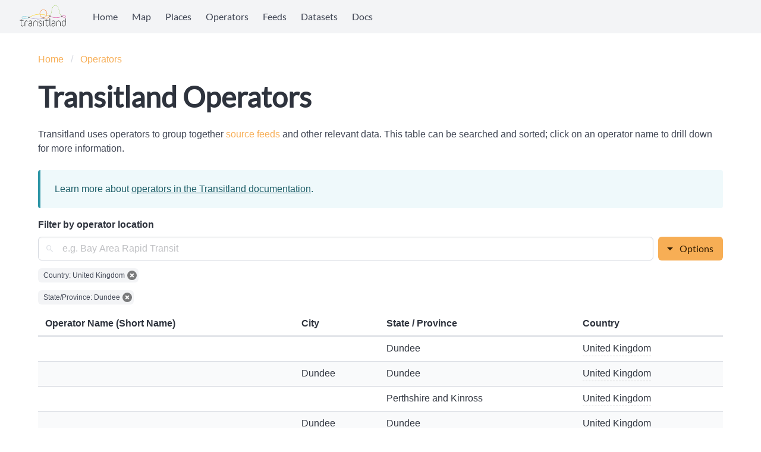

--- FILE ---
content_type: text/html;charset=utf-8
request_url: https://www.transit.land/operators?adm1_name=Dundee&adm0_name=United+Kingdom
body_size: 9169
content:
<!DOCTYPE html><html  lang="en"><head><meta charset="utf-8"><meta name="viewport" content="width=device-width, initial-scale=1"><title>Transitland • Transitland Operators</title><script src="https://p.interline.io/js/script.tagged-events.js" async defer data-domain="transit.land"></script><style>.outer[data-v-3ebf9d54]{display:flex;flex-direction:column;min-height:100vh}.main[data-v-3ebf9d54]{flex:1;padding-left:20px;padding-right:20px;padding-top:2em}</style><style>.navbar[data-v-2075f60b]{background:var(--bulma-background)}a[data-v-2075f60b]{color:var(--bulma-text)}.logo-image[data-v-2075f60b]{background:url(/_nuxt/transitland_logo.eOEy9BuG.svg);background-repeat:no-repeat;background-size:contain;height:40px;margin-left:20px;margin-right:20px;width:80px}.notification[data-v-2075f60b]{padding:.6em}.notification p[data-v-2075f60b]{display:block}.client-only-placeholder[data-v-2075f60b]{display:flex}@media(prefers-color-scheme:dark){.logo-image[data-v-2075f60b]{filter:invert(1)}}html[data-theme=dark] .logo-image[data-v-2075f60b]{filter:invert(1)}html[data-theme=light] .logo-image[data-v-2075f60b]{filter:invert(0)}</style><style>.navbar-end{flex-grow:2}</style><style>nav .tag[data-v-ad5b6c13]{margin-left:10px}</style><style>h1[data-v-bc2a5583]{margin-bottom:.5em;margin-top:.5em}</style><style>.t-message .message-header.is-clickable[data-v-5196c503]{align-items:center;cursor:pointer;display:flex;justify-content:space-between;transition:background-color .2s ease}.t-message .message-header.is-clickable[data-v-5196c503]:hover{opacity:.8}.t-message .t-expand-icon[data-v-5196c503]{transition:transform .2s ease}.t-message .t-expandable-content[data-v-5196c503]{transition:all .2s ease}</style><style>.footer[data-v-941beb4d]{background-image:url([data-uri]);background-position:bottom;background-repeat:repeat-x;margin-top:20px;text-align:center}a[data-v-941beb4d]{color:var(--bulma-text);text-decoration:underline;text-decoration-style:dotted}.fa[data-v-941beb4d]{padding-right:5px}</style><style>.t-loading[data-v-976af47a]{align-items:center;display:flex;justify-content:center;inset:0;overflow:hidden;position:absolute;z-index:29}.t-loading.is-full-page[data-v-976af47a]{position:fixed;z-index:999}.t-loading-background[data-v-976af47a]{background:#fffc;inset:0;position:absolute}.t-loading-background.is-full-page[data-v-976af47a]{background:#ffffffe6}.t-loading-icon[data-v-976af47a]{position:relative;z-index:1}.t-loading-spinner[data-v-976af47a]{animation:spinAround-976af47a .5s linear infinite;border-color:transparent transparent #abb1bf #abb1bf;border-radius:9999px;border-style:solid;border-width:2px;content:"";display:block;height:3rem;position:relative;width:3rem}@keyframes spinAround-976af47a{0%{transform:rotate(0)}to{transform:rotate(359deg)}}</style><link rel="stylesheet" href="/_nuxt/entry.D99hKWkW.css" crossorigin><link rel="stylesheet" href="/_nuxt/title.DV-xPedZ.css" crossorigin><link rel="stylesheet" href="/_nuxt/loading.Uc65z7Ra.css" crossorigin><link rel="modulepreload" as="script" crossorigin href="/_nuxt/BQrkH8QZ.js"><link rel="modulepreload" as="script" crossorigin href="/_nuxt/UQk3IBLR.js"><link rel="modulepreload" as="script" crossorigin href="/_nuxt/tvWuKvOC.js"><link rel="modulepreload" as="script" crossorigin href="/_nuxt/Dp-ZE78J.js"><link rel="modulepreload" as="script" crossorigin href="/_nuxt/DjGwiRkf.js"><link rel="modulepreload" as="script" crossorigin href="/_nuxt/Cb8w349E.js"><link rel="modulepreload" as="script" crossorigin href="/_nuxt/BEKHztXT.js"><link rel="modulepreload" as="script" crossorigin href="/_nuxt/41lzAC6b.js"><link rel="modulepreload" as="script" crossorigin href="/_nuxt/CPpq3nPc.js"><link rel="preload" as="fetch" fetchpriority="low" crossorigin="anonymous" href="/_nuxt/builds/meta/348dfda2-bb95-4408-bc79-fb54398fcf96.json"><link rel="prefetch" as="image" type="image/svg+xml" href="/_nuxt/transitland_logo.eOEy9BuG.svg"><meta name="msapplication-TileColor" content="#da532c"><meta name="theme-color" content="#ffffff"><link rel="apple-touch-icon" sizes="180x180" href="/apple-touch-icon.png"><link rel="icon" type="image/png" sizes="32x32" href="/favicon-32x32.png"><link rel="icon" type="image/png" sizes="16x16" href="/favicon-16x16.png"><link rel="manifest" href="/site.webmanifest"><link rel="mask-icon" href="/safari-pinned-tab.svg" color="#c1c1c1"><meta name="description" content="Operators group together source feeds and other relevant data"><meta name="twitter:title" content="Transitland Operators"><meta name="twitter:description" content="Operators group together source feeds and other relevant data"><meta name="og:title" content="Transitland Operators"><meta name="og:description" content="Operators group together source feeds and other relevant data"><script type="module" src="/_nuxt/BQrkH8QZ.js" crossorigin></script><meta name="csrf-token" content="Si0FpD7W4s442B1wfn1GRA==:VWMW5br5+gkQA3/zpniZuM9XxyZTC988wLr6ANx+l71OJAAccCTjr5FqFlQCMsGF"></head><body><!--teleport start anchor--><!--teleport anchor--><!--teleport start anchor--><!--teleport anchor--><!--teleport start anchor--><!--teleport anchor--><!--teleport start anchor--><!--teleport anchor--><!--teleport start anchor--><!--teleport anchor--><!--teleport start anchor--><!--teleport anchor--><div id="__nuxt"><div class="outer" data-v-3ebf9d54><nav class="navbar" role="navigation" aria-label="main navigation" data-v-3ebf9d54 data-v-2075f60b><div class="navbar-brand" data-v-2075f60b><a href="/" class="navbar-item" data-v-2075f60b><div class="logo-image" title="Return to Transitland main page" data-v-2075f60b></div></a><a role="button" class="navbar-burger" aria-label="menu" aria-expanded="false" title="Open menu" data-v-2075f60b><span aria-hidden="true" data-v-2075f60b></span><span aria-hidden="true" data-v-2075f60b></span><span aria-hidden="true" data-v-2075f60b></span></a></div><div id="tlNavbarMenu" class="navbar-menu" data-v-2075f60b><div class="navbar-start" data-v-2075f60b><!--[--><!--[--><a class="navbar-item" href="/" data-v-2075f60b>Home</a><a class="navbar-item" href="/map" data-v-2075f60b>Map</a><a class="navbar-item" href="/places" data-v-2075f60b>Places</a><a class="navbar-item" href="/operators" data-v-2075f60b>Operators</a><a class="navbar-item" href="/feeds" data-v-2075f60b>Feeds</a><a class="navbar-item" href="/datasets" data-v-2075f60b>Datasets</a><a class="navbar-item" href="/documentation" data-v-2075f60b>Docs</a><!--]--><!--]--></div><div class="navbar-end" data-v-2075f60b><span data-v-2075f60b></span></div></div></nav><div class="main" style="flex:1;" data-v-3ebf9d54><div class="container" data-v-3ebf9d54><div data-v-3ebf9d54 data-v-ad5b6c13><nav class="breadcrumb" aria-label="breadcrumbs" data-v-ad5b6c13><ul data-v-ad5b6c13><!--[--><li class="" data-v-ad5b6c13><!----><a href="/" class="" data-v-ad5b6c13>Home</a></li><li class="" data-v-ad5b6c13><!----><a aria-current="page" href="/operators" class="router-link-active router-link-exact-active" data-v-ad5b6c13>Operators</a></li><!--]--></ul></nav></div><!--[--><div data-v-3ebf9d54></div><div><div class="container"><!--[--><div data-v-bc2a5583><h1 class="title is-1" data-v-bc2a5583><!--[-->Transitland Operators<!--]--></h1><!--[--><!----><!----><!----><!----><!----><!----><!--]--></div><!--]--><!--[--><p class="content"> Transitland uses operators to group together <a href="/feeds" class=""> source feeds </a> and other relevant data. This table can be searched and sorted; click on an operator name to drill down for more information. </p><article class="message t-message mb-4 is-info" data-v-5196c503><!----><div class="" data-v-5196c503><div class="message-body" data-v-5196c503><!--[--><p class="content"> Learn more about <a href="/documentation/concepts/agencies-and-operators">operators in the Transitland documentation</a>. </p><!--]--></div></div></article><!--]--><div><div data-oruga="field" class="field"><!--[--><label id="v-0-0-0" class="label"><!--[-->Filter by operator location<!--]--></label><!--]--><div class="field-body"><div class="field is-grouped"><!--[--><div class="control has-icons-left is-expanded entity-search ml-0 mr-2"><input class="input entity-search ml-0 mr-2" type="text" placeholder="e.g. Bay Area Rapid Transit"><span class="icon is-left"><i class="mdi mdi-magnify"></i></span><!----></div><div data-oruga="dropdown" class="dropdown is-bottom-left"><div class="dropdown-trigger" aria-haspopup="menu" aria-disabled="false" aria-controls="v-0-0-2"><!--[--><button data-oruga="button" type="button" role="button" tabindex="0" class="button is-primary"><span class="button-wrapper"><span data-oruga="icon" class="icon" style=""><i class="mdi mdi-menu-down mdi-24px"></i></span><span class=""><!--[-->Options<!--]--></span><!----></span></button><!--]--></div><!--teleport start--><!--[--><!----><div id="v-0-0-2" tabindex="-1" class="dropdown-content dropdown-menu" style="display:none;" role="menu" aria-labelledby="v-0-0-0" aria-hidden="true"><!--[--><div role="menuitem" class="p-4"><div class="field"><div data-oruga="checkbox" class="checkbox"><input aria-labelledby="v-0-0-0" id="v-0-0-3" type="checkbox" data-oruga-input="checkbox" class="check" true-value="true" false-value="false" indeterminate="false" autocomplete="off" aria-checked="true" checked><label id="v-0-0-0" for="v-0-0-3" class="control-label"><!--[--> Group agencies by operator <!--]--></label></div></div></div><!--]--></div><!--]--><!--teleport end--></div><!--]--></div></div><!----></div><div data-oruga="field" class="field"><!--[--><!----><!--]--><!--[--><div data-oruga="field" class="field is-expanded"><!--[--><!----><!--]--><!--[--><span class="tag"><!--[--> Country: United Kingdom<!--]--><button type="button" class="delete is-small"></button></span><!--]--><!----></div><div data-oruga="field" class="field is-expanded"><!--[--><!----><!--]--><!--[--><span class="tag"><!--[--> State/Province: Dundee<!--]--><button type="button" class="delete is-small"></button></span><!--]--><!----></div><!----><!--]--><!----></div><!----><div class="table-container"><table class="table is-striped is-fullwidth"><thead><tr><th>Operator Name (Short Name)</th><th>City</th><th>State / Province</th><th>Country</th></tr></thead><tbody><!--[--><tr><td><RouterLink></RouterLink><!----></td><td></td><td>Dundee</td><td><div data-oruga="tooltip" class="tooltip"><div class="tooltip-trigger" aria-haspopup="true" aria-describedby="v-0-0-10"><!--[-->United Kingdom<!--]--></div><!--teleport start--><!--[--><div id="v-0-0-10" class="tooltip-content is-auto" role="tooltip" style="display:none;"><span class=""></span><!--[-->Dundee<!--]--></div><!--]--><!--teleport end--></div></td></tr><tr><td><RouterLink></RouterLink><!----></td><td>Dundee</td><td>Dundee</td><td><div data-oruga="tooltip" class="tooltip"><div class="tooltip-trigger" aria-haspopup="true" aria-describedby="v-0-0-11"><!--[-->United Kingdom<!--]--></div><!--teleport start--><!--[--><div id="v-0-0-11" class="tooltip-content is-auto" role="tooltip" style="display:none;"><span class=""></span><!--[-->Dundee<!--]--></div><!--]--><!--teleport end--></div></td></tr><tr><td><RouterLink></RouterLink><!----></td><td></td><td>Perthshire and Kinross</td><td><div data-oruga="tooltip" class="tooltip"><div class="tooltip-trigger" aria-haspopup="true" aria-describedby="v-0-0-12"><!--[-->United Kingdom<!--]--></div><!--teleport start--><!--[--><div id="v-0-0-12" class="tooltip-content is-auto" role="tooltip" style="display:none;"><span class=""></span><!--[-->Aberdeen<!--]--></div><!--]--><!--teleport end--></div></td></tr><tr><td><RouterLink></RouterLink><!----></td><td>Dundee</td><td>Dundee</td><td><div data-oruga="tooltip" class="tooltip"><div class="tooltip-trigger" aria-haspopup="true" aria-describedby="v-0-0-13"><!--[-->United Kingdom<!--]--></div><!--teleport start--><!--[--><div id="v-0-0-13" class="tooltip-content is-auto" role="tooltip" style="display:none;"><span class=""></span><!--[-->Dundee, Edinburgh<!--]--></div><!--]--><!--teleport end--></div></td></tr><tr><td><RouterLink></RouterLink><!----></td><td>Dundee</td><td>Dundee</td><td><div data-oruga="tooltip" class="tooltip"><div class="tooltip-trigger" aria-haspopup="true" aria-describedby="v-0-0-14"><!--[-->United Kingdom<!--]--></div><!--teleport start--><!--[--><div id="v-0-0-14" class="tooltip-content is-auto" role="tooltip" style="display:none;"><span class=""></span><!--[-->Dundee<!--]--></div><!--]--><!--teleport end--></div></td></tr><!--]--></tbody></table></div><!----><!----></div><!--[--><br><article class="message t-message mb-4 is-info" data-v-5196c503><!----><div class="" data-v-5196c503><div class="message-body" data-v-5196c503><!--[--> Know an operator that&#39;s missing? <a href="https://github.com/transitland/transitland-atlas/blob/master/README.md#how-to-add-a-new-feed" class="button is-pulled-right">Add an operator to Transitland Atlas</a><!--]--></div></div></article><!--]--></div></div><!--]--></div></div><footer class="footer" data-v-3ebf9d54 data-v-941beb4d><div class="columns" data-v-941beb4d><div class="column is-one-fifth" data-v-941beb4d><p class="content mt-4" data-v-941beb4d><a href="/" data-v-941beb4d>Transitland</a> is operated by <a href="https://www.interline.io" data-v-941beb4d>Interline</a>. </p><p class="content is-small" data-v-941beb4d> Transitland is a registered trademark of Interline Technologies LLC. </p></div><div class="column is-offset-one-fifth is-one-fifth has-text-left" data-v-941beb4d><h6 class="title is-6 mb-2" data-v-941beb4d> Browse </h6><ul data-v-941beb4d><li data-v-941beb4d><a href="/map/" data-v-941beb4d>Map</a></li><li data-v-941beb4d><a href="/places/" data-v-941beb4d>Places</a></li><li data-v-941beb4d><a href="/operators/" data-v-941beb4d>Operators</a></li><li data-v-941beb4d><a href="/feeds/" data-v-941beb4d>Source Feeds</a></li></ul></div><div class="column is-one-fifth has-text-left" data-v-941beb4d><h6 class="title is-6 mb-2" data-v-941beb4d> Use </h6><ul data-v-941beb4d><li data-v-941beb4d><a href="/plans-pricing/" data-v-941beb4d>Plans and Pricing</a></li><li data-v-941beb4d><a href="/datasets/" data-v-941beb4d>Datasets</a></li><li data-v-941beb4d><a href="https://status.transit.land" target="_blank" data-v-941beb4d>API Service Status Dashboard <span data-oruga="icon" class="icon is-small" style="" data-v-941beb4d><i class="mdi mdi-open-in-new"></i></span></a></li><li data-v-941beb4d><a href="/terms" data-v-941beb4d>Terms of Service and Data Attributions</a></li></ul></div><div class="column is-one-fifth has-text-left" data-v-941beb4d><h6 class="title is-6 mb-2" data-v-941beb4d> Learn </h6><ul data-v-941beb4d><li data-v-941beb4d><a href="/documentation/" data-v-941beb4d>Documentation</a></li><li data-v-941beb4d><a href="/documentation/support/" data-v-941beb4d>Support</a></li><li data-v-941beb4d><a href="https://bsky.app/profile/transit.land" data-v-941beb4d>Bluesky <span data-oruga="icon" class="icon is-small" style="" data-v-941beb4d><i class="mdi mdi-open-in-new"></i></span></a></li><li data-v-941beb4d><a href="https://www.interline.io/blog/tag/transitland/" data-v-941beb4d>Blog <span data-oruga="icon" class="icon is-small" style="" data-v-941beb4d><i class="mdi mdi-open-in-new"></i></span></a></li></ul></div></div></footer><div data-v-3ebf9d54></div></div></div><div id="teleports"></div><script type="application/json" data-nuxt-data="nuxt-app" data-ssr="true" id="__NUXT_DATA__">[["ShallowReactive",1],{"data":2,"state":86,"once":88,"_errors":89,"serverRendered":91,"path":92},["ShallowReactive",3],{"_apollo:default":4},{"Operator:14360218":5,"Operator:14360221":22,"Operator:14403983":34,"Operator:14418779":47,"Operator:14421434":61,"ROOT_QUERY":73},["null","__typename",6,"id",7,"onestop_id",8,"name",9,"short_name",10,"agencies",11],"Operator",14360218,"o-gfj-xploredundee","Xplore Dundee",null,[12],["null","__typename",13,"places({\"where\":{\"min_rank\":0.2}})",14],"Agency",[15,20],["null","__typename",16,"city_name",10,"adm0_name",17,"adm1_name",18,"rank",19],"AgencyPlace","United Kingdom","Dundee",0.8661946259985476,["null","__typename",16,"city_name",18,"adm0_name",17,"adm1_name",18,"rank",21],0.9950617283950617,["null","__typename",6,"id",23,"onestop_id",24,"name",25,"short_name",10,"agencies",26],14360221,"o-gfj-moffat~williamson","Moffat & Williamson",[27],["null","__typename",13,"places({\"where\":{\"min_rank\":0.2}})",28],[29,32],["null","__typename",16,"city_name",10,"adm0_name",17,"adm1_name",30,"rank",31],"Fife",0.7807022487741645,["null","__typename",16,"city_name",18,"adm0_name",17,"adm1_name",18,"rank",33],0.5478498562813504,["null","__typename",6,"id",35,"onestop_id",36,"name",37,"short_name",10,"agencies",38],14403983,"o-gfj-ember","Ember",[39],["null","__typename",13,"places({\"where\":{\"min_rank\":0.2}})",40],[41,44],["null","__typename",16,"city_name",10,"adm0_name",17,"adm1_name",42,"rank",43],"Perthshire and Kinross",0.21808847476026777,["null","__typename",16,"city_name",45,"adm0_name",17,"adm1_name",45,"rank",46],"Aberdeen",0.24145105844038356,["null","__typename",6,"id",48,"onestop_id",49,"name",50,"short_name",10,"agencies",51],14418779,"o-gfj-stagecoacheastscotland","Stagecoach East Scotland",[52],["null","__typename",13,"places({\"where\":{\"min_rank\":0.2}})",53],[54,57,59],["null","__typename",16,"city_name",55,"adm0_name",17,"adm1_name",55,"rank",56],"Edinburgh",0.48529846955676775,["null","__typename",16,"city_name",10,"adm0_name",17,"adm1_name",30,"rank",58],0.5691261235396745,["null","__typename",16,"city_name",18,"adm0_name",17,"adm1_name",18,"rank",60],0.28862657626819194,["null","__typename",6,"id",62,"onestop_id",63,"name",64,"short_name",10,"agencies",65],14421434,"o-gfjf-jpminibus","J P Minibus",[66],["null","__typename",13,"places({\"where\":{\"min_rank\":0.2}})",67],[68,70],["null","__typename",16,"city_name",18,"adm0_name",17,"adm1_name",18,"rank",69],0.9070160608622148,["null","__typename",16,"city_name",10,"adm0_name",17,"adm1_name",71,"rank",72],"Angus",0.9349112426035503,["null","__typename",74,"operators({\"limit\":100,\"where\":{\"adm0_name\":\"United Kingdom\",\"adm1_name\":\"Dundee\",\"city_name\":null,\"merged\":true,\"search\":null}})",75],"Query",[76,78,80,82,84],{"__ref":77},"Operator:14360218",{"__ref":79},"Operator:14360221",{"__ref":81},"Operator:14403983",{"__ref":83},"Operator:14418779",{"__ref":85},"Operator:14421434",["Reactive",87],{},["Set"],["ShallowReactive",90],{},true,"/operators?adm1_name=Dundee&adm0_name=United+Kingdom"]</script><script>window.__NUXT__={};window.__NUXT__.config={public:{tlv2:{useProxy:true,safelinkUtmSource:"transitland",apiBase:{default:"",stationEditor:"https://saas.transit.land/api/v2",feedManagement:"https://saas.transit.land/api/v2",stations:""},protomapsApikey:"7eaeea4b4d463630",nearmapsApikey:"ODAxMzRkYzUtZWQ1Ni00OGM0LTk0YWYtYjdhMjBiOTVmZTdi",mixpanelApikey:"",loginGate:true,requireLogin:false,routes:{"apps-transfers-stationKey-maps":"saas-transfer-analyst-stationKey-maps","apps-transfers-stationKey-routes":"saas-transfer-analyst-stationKey-routes","apps-transfers-stationKey-transfers":"saas-transfer-analyst-stationKey-transfers","apps-transfers-stationKey-transferscomparison":"saas-transfer-analyst-stationKey-transferscomparison","apps-transfers-stationKey-transfersummary":"saas-transfer-analyst-stationKey-transfersummary","apps-transfers":"saas-transfer-analyst","apps-stations-feedVersionKey-stations":"saas-station-editor-feedVersionKey-stations","apps-stations-feedKey-feedVersionKey-export":"saas-station-editor-feedKey-feedVersionKey-export","apps-stations-feedKey-feedVersionKey-stations-new":"saas-station-editor-feedKey-feedVersionKey-stations-new","apps-stations-feedKey-feedVersionKey-stations-stationKey-diagram":"saas-station-editor-feedKey-feedVersionKey-stations-stationKey-diagram","apps-stations-feedKey-feedVersionKey-stations-stationKey-edit":"saas-station-editor-feedKey-feedVersionKey-stations-stationKey-edit","apps-stations-feedKey-feedVersionKey-stations-stationKey-levels-levelKey-edit":"saas-station-editor-feedKey-feedVersionKey-stations-stationKey-levels-levelKey-edit","apps-stations-feedKey-feedVersionKey-stations-stationKey-levels-new":"saas-station-editor-feedKey-feedVersionKey-stations-stationKey-levels-new","apps-stations-feedKey-feedVersionKey-stations-stationKey-pathways":"saas-station-editor-feedKey-feedVersionKey-stations-stationKey-pathways","apps-stations-feedKey-feedVersionKey-stations-stationKey-stops":"saas-station-editor-feedKey-feedVersionKey-stations-stationKey-stops","apps-stations-feedKey-feedVersionKey-stations-stationKey":"saas-station-editor-feedKey-feedVersionKey-stations-stationKey","apps-stations-feedKey-feedVersionKey-stations-stop-associations":"saas-station-editor-feedKey-feedVersionKey-stations-stop-associations","apps-stations-feedKey-feedVersionKey-stations":"saas-station-editor-feedKey-feedVersionKey-stations","apps-stations":"saas-station-editor","apps-admin":"saas-admin","apps-admin-groups":"saas-admin-groups","apps-admin-tenants":"saas-admin-tenants","apps-admin-tenants-tenantKey":"saas-admin-tenants-tenantKey","apps-admin-groups-groupKey":"saas-admin-groups-groupKey","feeds-feedKey":"feed-feedKey","feeds-feedKey-upload":"feed-feedKey-upload"},auth0Domain:"https://auth.interline.io",auth0ClientId:"GwwocjhHGFR9dfOv2kFgebRhx79GRh0B",auth0RedirectUri:"",auth0LogoutUri:"",auth0Audience:"https://api.transit.land",auth0Scope:"profile email openid",transferAnalystReadOnlyFeedSelector:true,transferAnalystGtfsRealtimeStopObservations:false},web:{roles:{admin:"tl_admin",downloadCurrentFeedVersion:"tl_download_fv_current",downloadHistoricFeedVersion:"tl_download_fv_historic",saas:"interline_saas",saasStationEditor:"interline_saas_station_editor",saasTransferAnalyst:"interline_saas_transfer_analyst",saasAdmin:"interline_saas_admin"}},mdc:{components:{prose:true,map:{}},headings:{anchorLinks:{h1:false,h2:true,h3:true,h4:true,h5:false,h6:false}}},csurf:{headerName:"csrf-token"},content:{wsUrl:""}},app:{baseURL:"/",buildId:"348dfda2-bb95-4408-bc79-fb54398fcf96",buildAssetsDir:"/_nuxt/",cdnURL:""}}</script></body></html>

--- FILE ---
content_type: application/javascript
request_url: https://www.transit.land/_nuxt/UQk3IBLR.js
body_size: 1280
content:
import{d as B,c as $,r as G,x as L,R as O,h as d,o as i,q as F,m as N,F as z,j as D,i as q,b as H,t as R,e as U,f as J,D as M,_ as C,G as Q,k as x,C as W,aI as X,aJ as Y,E as Z}from"./BQrkH8QZ.js";import{_ as ee}from"./tvWuKvOC.js";const te={key:0,class:"tag is-small"},se={key:2,href:"#"},oe=B({__name:"breadcrumbs",props:{boxed:{type:Boolean,default:!1},extraRouteNames:{default:()=>({})},extraRouteTags:{default:()=>({})}},setup(S){const l={routes:"Routes",stops:"Stops"},K={feedVersionKey:8},f={"editor-feedKey":"Feed","apps-stations-feedVersionKey":"Version","apps-stations-feedKey-feedVersionKey-stations-stationKey":"Station","feeds-feedKey":"Feed","feeds-feedKey-versions-feedVersionKey":"Version","routes-routeKey":"Route","stops-stopKey":"Stop"},_=S,h=$(()=>"breadcrumb "+(_.boxed?"box":"")),m=new Map,j=G(0),y=L(),b=O(),A=$(()=>`${String(y.name)}:${j.value}`),k={id:"ID",api:"API",graphql:"GraphQL",gtfs:"GTFS",gbfs:"GBFS",rest:"REST"};function T(o){return k[o]?k[o]:o.length?o[0]?.toUpperCase()+o.slice(1).toLowerCase():""}function I(o){const n=[];for(const r of o.split(/[\s\-_]/))n.push(T(r));return n.join(" ")}function w(){const o=y.name,n=y.params,r=String(o||"").split("-"),e=[],v={};if(e.push({class:"",id:"index",routeName:"index",text:"Home",routeParams:{},tag:""}),r.length===1&&r[0]==="index")return e;for(let p=0;p<r.length;p++){const s=r[p];if(!s)continue;const t=String(r.slice(0,p+1).join("-")),c=n.slug;let u=t;n[s]&&(v[s]=n[s]);let a="",g="";l[t]?a=l[t]:_.extraRouteNames[t]?a=_.extraRouteNames[t]:s&&m.get(s)?a=m.get(s)||"":n[s]?a=String(n[s]):b.hasRoute(t)&&(a=T(s));const V=s&&K[s]||128;if(a.length>V&&(a=a.substr(0,V)+"…"),f[t]?g=f[t]:_.extraRouteTags[t]&&(g=_.extraRouteTags[t]),c&&Array.isArray(c)&&c.length>0&&b.hasRoute(t+"-slug")&&(u=t+"-slug"),b.hasRoute(u)||(u=""),!(!u&&!a)&&(e.push({class:u?"":"is-active",id:t,routeParams:Object.assign({},v),tag:g,routeName:u,text:a}),c&&Array.isArray(c)&&c.length>0)){for(const[E,P]of Array.from(c).entries())P&&e.push({class:u?"":"is-active",id:t,routeParams:Object.assign({},v,{slug:c.slice(0,E+1)}),tag:g,routeName:u,text:I(P)});break}}return e}return(o,n)=>{const r=M;return i(),d("div",null,[(i(),d("nav",{key:A.value,class:F(h.value),"aria-label":"breadcrumbs"},[N("ul",null,[(i(!0),d(z,null,D(w(),e=>(i(),d("li",{key:e.id,class:F(e.class)},[e.tag?(i(),d("span",te,R(e.tag),1)):q("",!0),e.routeName?(i(),H(r,{key:1,to:{name:e.routeName,params:e.routeParams}},{default:U(()=>[J(R(e.text),1)]),_:2},1032,["to"])):(i(),d("a",se,R(e.text),1))],2))),128))])],2))])}}}),ae=Object.assign(C(oe,[["__scopeId","data-v-ad5b6c13"]]),{__name:"ExplorerBreadcrumbs"}),ne=Z(ee),re={class:"outer"},ce={class:"main",style:{flex:"1"}},ue={class:"container"},ie=B({__name:"default",setup(S){return Q({titleTemplate:l=>l?`Transitland • ${l}`:"Transitland"}),(l,K)=>{const f=X,_=ae,h=Y,m=ne;return i(),d("div",re,[x(f),N("div",ce,[N("div",ue,[x(_,{boxed:!1,"extra-route-names":{feeds:"Source Feeds"},"extra-route-tags":{}}),W(l.$slots,"default",{},void 0,!0)])]),x(h),x(m)])}}}),de=C(ie,[["__scopeId","data-v-3ebf9d54"]]);export{de as default};


--- FILE ---
content_type: application/javascript
request_url: https://www.transit.land/_nuxt/BQrkH8QZ.js
body_size: 278894
content:
const __vite__mapDeps=(i,m=__vite__mapDeps,d=(m.f||(m.f=["./DUgXUVgs.js","./6NsfRJg_.js","./CsJKEiu3.js","./route-icon.jtK9bZ4e.css","./qUdkD1y3.js","./CPpq3nPc.js","./loading.Uc65z7Ra.css","./sv9DyXSO.js","./r17xuQ_r.js","./stop-departures.CLHKPECU.css","./By5LYRJ6.js","./CRwKk2Bq.js","./modal.Dewge0Pi.css","./map.CJqZLuAU.css","./CdlJXvQ8.js","./DjGwiRkf.js","./title.DV-xPedZ.css","./index.CGT7SJlS.css","./CLS8tIYa.js","./CRQ5DL8D.js","./BB3e00oT.js","./C6dQPMPQ.js","./DHr_Fz5h.js","./profile.BJjYeHGH.css","./BkjqvnXH.js","./FDtgRArB.js","./nkk8DyAj.js","./BgOBx0ym.js","./DNEOm_C2.js","./Ck6rDC54.js","./index.UpJ8zRLr.css","./Z2QLkq5J.js","./Cb8w349E.js","./BEKHztXT.js","./index.D47mfuMW.css","./B8iVKXVp.js","./BGi02w7v.js","./B-sbb_QP.js","./CdSi5XFX.js","./index.DXkp1L-w.css","./Dp-ZE78J.js","./41lzAC6b.js","./CWZ_dZdo.js","./C2tCjmvP.js","./EE5Zd2QH.js","./CW52M_hW.js","./BsM_UAFw.js","./safelink.Q6UhRLRB.css","./CIPIuJB2.js","./Bc0rr9uB.js","./feed-version-map-viewer.CEAQrPex.css","./C0OPfXhL.js","./_stopKey_.CG9ueC4m.css","./qFCRCtqs.js","./B6qMmbKZ.js","./g4wCy8QQ.js","./CkJ8yXle.js","./C6-Kwvc_.js","./_routeKey_.CB0D9zs_.css","./CZk4fNd0.js","./uswgh5s0.js","./Cw3QtZbZ.js","./doc.CIAduKLU.css","./D8-is1c-.js","./DLaLlR1Y.js","./GtM9NyPy.js","./index.Dl1sW1rc.css","./DBbKWT0W.js","./xINl258a.js","./BJKzkzny.js","./B3FjX_qE.js","./DZMkP81T.js","./fv-download-modal.BH1TAuXs.css","./C8RpKMU_.js","./DUZXaFrW.js","./DdqXm1Za.js","./input.BCfMJW8k.css","./DQdnlssF.js","./2Sga0S4f.js","./tenant-item.CfbI0Z9R.css","./LETS14yG.js","./entrel-search.xTMPC0NT.css","./index.CN-VGVb2.css","./BR1BusaZ.js","./XXeT7L8W.js","./Bbqe3Ipj.js","./B4InR0dS.js","./eQs8mjIr.js","./C6FxOm5_.js","./DdnV6HUX.js","./B0VTN4HK.js","./DreHSl4u.js","./CuFVmT34.js","./help.Cf_u8ulb.css","./D5bft7p_.js","./Berr3KQR.js","./D6ubxgvc.js","./yrLEG4lx.js","./CPJGjjjK.js","./tabs.BaIhV1ER.css","./eM6rwxd_.js","./index.DcF4s3t6.css","./CZDq9D4g.js","./CGdqE3ag.js","./QasQK4S0.js","./rest-console.Cq0IYl4k.css","./BrraB52p.js","./BmBFhOYt.js","./graphql-console.lpLf6Ruw.css","./B4tstDX6.js","./DhbNIWKH.js","./CGktlmpB.js","./Cpj98o6Y.js","./Bq5FejmC.js","./select.vrfcgqpe.css","./Db_wufJs.js","./checkbox.BjGjaMpd.css","./C7R945Hk.js","./tooltip.DNdHZiSA.css","./BYzSoL4r.js","./scenario-with-controls.BAKGEGaS.css","./_Tf8wgdK.js","./BQLN6F_j.js","./data-grid.YcuD-sKj.css","./Ba7X9dV7.js","./D563ikBH.js","./BlrHZfJb.js","./maps.D_E1XoLV.css","./DRMAszZu.js","./_feedVersionKey_.D0nKl49q.css","./BjyV4pRh.js","./DdlP7rSz.js","./Bo-gaQUV.js","./time-scoring-histogram.GgTwuziS.css","./M6MulwQj.js","./BMT3nZkd.js","./radio.DdSPZBGY.css","./transfers.C-Xe8FNk.css","./C4VV_B3v.js","./DC044gyt.js","./p_JQoCrH.js","./Db3Y9vPD.js","./BJ3qaQAS.js","./DyfxSpDQ.js","./CqSGV6SZ.js","./dropdown.EpDX8487.css","./CcLb1Mha.js","./CYskiR1I.js","./level-map.CRXEEuks.css","./6VUNPQUm.js","./D6E_Pkbr.js","./C4TvySj3.js","./DG2iS0p7.js","./table.Qf9EA96y.css","./C9imYZzf.js","./B-XOTd7g.js","./station-mode-tabs.6oIRu4Nk.css","./index.2U2lxAu1.css","./C_GmcEJT.js","./C2CNSfcr.js","./card.Bjgw-Uyi.css","./BbLmULx3.js","./pathway-map.DW6G83HI.css","./stops.DHEv3QbR.css","./BQOWpqVr.js","./J0R6a0sD.js","./stop-editor.B_MMDiCA.css","./diagram.DjBA2wO3.css","./D4-Ndsfp.js","./pathways.C3dr_lSA.css","./dihHcjU_.js","./BluWjgq1.js","./PAwqcDof.js","./C74mBJ5i.js","./ProsePre.D5orA6B_.css","./UQk3IBLR.js","./tvWuKvOC.js","./default.MR4hng-k.css","./DUBEjfQh.js","./map.Cc33TXYL.css","./BFmW9jGM.js","./nonav.BHSBo224.css","./BMRKVFTW.js","./saas.C0XUUZb4.css"])))=>i.map(i=>d[i]);
(function(){const t=document.createElement("link").relList;if(t&&t.supports&&t.supports("modulepreload"))return;for(const a of document.querySelectorAll('link[rel="modulepreload"]'))r(a);new MutationObserver(a=>{for(const i of a)if(i.type==="childList")for(const o of i.addedNodes)o.tagName==="LINK"&&o.rel==="modulepreload"&&r(o)}).observe(document,{childList:!0,subtree:!0});function n(a){const i={};return a.integrity&&(i.integrity=a.integrity),a.referrerPolicy&&(i.referrerPolicy=a.referrerPolicy),a.crossOrigin==="use-credentials"?i.credentials="include":a.crossOrigin==="anonymous"?i.credentials="omit":i.credentials="same-origin",i}function r(a){if(a.ep)return;a.ep=!0;const i=n(a);fetch(a.href,i)}})();function Tp(e){const t=Object.create(null);for(const n of e.split(","))t[n]=1;return n=>n in t}const pt={},Ji=[],or=()=>{},Ky=()=>!1,Ys=e=>e.charCodeAt(0)===111&&e.charCodeAt(1)===110&&(e.charCodeAt(2)>122||e.charCodeAt(2)<97),Ip=e=>e.startsWith("onUpdate:"),en=Object.assign,Op=(e,t)=>{const n=e.indexOf(t);n>-1&&e.splice(n,1)},sS=Object.prototype.hasOwnProperty,bt=(e,t)=>sS.call(e,t),ze=Array.isArray,Xi=e=>Do(e)==="[object Map]",Ao=e=>Do(e)==="[object Set]",Cm=e=>Do(e)==="[object Date]",lS=e=>Do(e)==="[object RegExp]",Ge=e=>typeof e=="function",Lt=e=>typeof e=="string",cr=e=>typeof e=="symbol",wt=e=>e!==null&&typeof e=="object",Rp=e=>(wt(e)||Ge(e))&&Ge(e.then)&&Ge(e.catch),Gy=Object.prototype.toString,Do=e=>Gy.call(e),uS=e=>Do(e).slice(8,-1),Qy=e=>Do(e)==="[object Object]",Ap=e=>Lt(e)&&e!=="NaN"&&e[0]!=="-"&&""+parseInt(e,10)===e,Zi=Tp(",key,ref,ref_for,ref_key,onVnodeBeforeMount,onVnodeMounted,onVnodeBeforeUpdate,onVnodeUpdated,onVnodeBeforeUnmount,onVnodeUnmounted"),rc=e=>{const t=Object.create(null);return(n=>t[n]||(t[n]=e(n)))},cS=/-\w/g,jn=rc(e=>e.replace(cS,t=>t.slice(1).toUpperCase())),dS=/\B([A-Z])/g,na=rc(e=>e.replace(dS,"-$1").toLowerCase()),ac=rc(e=>e.charAt(0).toUpperCase()+e.slice(1)),ds=rc(e=>e?`on${ac(e)}`:""),Mn=(e,t)=>!Object.is(e,t),eo=(e,...t)=>{for(let n=0;n<e.length;n++)e[n](...t)},Yy=(e,t,n,r=!1)=>{Object.defineProperty(e,t,{configurable:!0,enumerable:!1,writable:r,value:n})},cu=e=>{const t=parseFloat(e);return isNaN(t)?e:t},Jy=e=>{const t=Lt(e)?Number(e):NaN;return isNaN(t)?e:t};let km;const ic=()=>km||(km=typeof globalThis<"u"?globalThis:typeof self<"u"?self:typeof window<"u"?window:typeof global<"u"?global:{});function hn(e){if(ze(e)){const t={};for(let n=0;n<e.length;n++){const r=e[n],a=Lt(r)?mS(r):hn(r);if(a)for(const i in a)t[i]=a[i]}return t}else if(Lt(e)||wt(e))return e}const fS=/;(?![^(]*\))/g,pS=/:([^]+)/,hS=/\/\*[^]*?\*\//g;function mS(e){const t={};return e.replace(hS,"").split(fS).forEach(n=>{if(n){const r=n.split(pS);r.length>1&&(t[r[0].trim()]=r[1].trim())}}),t}function Y(e){let t="";if(Lt(e))t=e;else if(ze(e))for(let n=0;n<e.length;n++){const r=Y(e[n]);r&&(t+=r+" ")}else if(wt(e))for(const n in e)e[n]&&(t+=n+" ");return t.trim()}function ml(e){if(!e)return null;let{class:t,style:n}=e;return t&&!Lt(t)&&(e.class=Y(t)),n&&(e.style=hn(n)),e}const vS="itemscope,allowfullscreen,formnovalidate,ismap,nomodule,novalidate,readonly",gS=Tp(vS);function Xy(e){return!!e||e===""}function yS(e,t){if(e.length!==t.length)return!1;let n=!0;for(let r=0;n&&r<e.length;r++)n=hi(e[r],t[r]);return n}function hi(e,t){if(e===t)return!0;let n=Cm(e),r=Cm(t);if(n||r)return n&&r?e.getTime()===t.getTime():!1;if(n=cr(e),r=cr(t),n||r)return e===t;if(n=ze(e),r=ze(t),n||r)return n&&r?yS(e,t):!1;if(n=wt(e),r=wt(t),n||r){if(!n||!r)return!1;const a=Object.keys(e).length,i=Object.keys(t).length;if(a!==i)return!1;for(const o in e){const s=e.hasOwnProperty(o),l=t.hasOwnProperty(o);if(s&&!l||!s&&l||!hi(e[o],t[o]))return!1}}return String(e)===String(t)}function Dp(e,t){return e.findIndex(n=>hi(n,t))}const Zy=e=>!!(e&&e.__v_isRef===!0),Re=e=>Lt(e)?e:e==null?"":ze(e)||wt(e)&&(e.toString===Gy||!Ge(e.toString))?Zy(e)?Re(e.value):JSON.stringify(e,eb,2):String(e),eb=(e,t)=>Zy(t)?eb(e,t.value):Xi(t)?{[`Map(${t.size})`]:[...t.entries()].reduce((n,[r,a],i)=>(n[Uc(r,i)+" =>"]=a,n),{})}:Ao(t)?{[`Set(${t.size})`]:[...t.values()].map(n=>Uc(n))}:cr(t)?Uc(t):wt(t)&&!ze(t)&&!Qy(t)?String(t):t,Uc=(e,t="")=>{var n;return cr(e)?`Symbol(${(n=e.description)!=null?n:t})`:e};function bS(e){return e==null?"initial":typeof e=="string"?e===""?" ":e:String(e)}let vn;class tb{constructor(t=!1){this.detached=t,this._active=!0,this._on=0,this.effects=[],this.cleanups=[],this._isPaused=!1,this.parent=vn,!t&&vn&&(this.index=(vn.scopes||(vn.scopes=[])).push(this)-1)}get active(){return this._active}pause(){if(this._active){this._isPaused=!0;let t,n;if(this.scopes)for(t=0,n=this.scopes.length;t<n;t++)this.scopes[t].pause();for(t=0,n=this.effects.length;t<n;t++)this.effects[t].pause()}}resume(){if(this._active&&this._isPaused){this._isPaused=!1;let t,n;if(this.scopes)for(t=0,n=this.scopes.length;t<n;t++)this.scopes[t].resume();for(t=0,n=this.effects.length;t<n;t++)this.effects[t].resume()}}run(t){if(this._active){const n=vn;try{return vn=this,t()}finally{vn=n}}}on(){++this._on===1&&(this.prevScope=vn,vn=this)}off(){this._on>0&&--this._on===0&&(vn=this.prevScope,this.prevScope=void 0)}stop(t){if(this._active){this._active=!1;let n,r;for(n=0,r=this.effects.length;n<r;n++)this.effects[n].stop();for(this.effects.length=0,n=0,r=this.cleanups.length;n<r;n++)this.cleanups[n]();if(this.cleanups.length=0,this.scopes){for(n=0,r=this.scopes.length;n<r;n++)this.scopes[n].stop(!0);this.scopes.length=0}if(!this.detached&&this.parent&&!t){const a=this.parent.scopes.pop();a&&a!==this&&(this.parent.scopes[this.index]=a,a.index=this.index)}this.parent=void 0}}}function oc(e){return new tb(e)}function zn(){return vn}function za(e,t=!1){vn&&vn.cleanups.push(e)}let Rt;const Hc=new WeakSet;class nb{constructor(t){this.fn=t,this.deps=void 0,this.depsTail=void 0,this.flags=5,this.next=void 0,this.cleanup=void 0,this.scheduler=void 0,vn&&vn.active&&vn.effects.push(this)}pause(){this.flags|=64}resume(){this.flags&64&&(this.flags&=-65,Hc.has(this)&&(Hc.delete(this),this.trigger()))}notify(){this.flags&2&&!(this.flags&32)||this.flags&8||ab(this)}run(){if(!(this.flags&1))return this.fn();this.flags|=2,wm(this),ib(this);const t=Rt,n=sr;Rt=this,sr=!0;try{return this.fn()}finally{ob(this),Rt=t,sr=n,this.flags&=-3}}stop(){if(this.flags&1){for(let t=this.deps;t;t=t.nextDep)Np(t);this.deps=this.depsTail=void 0,wm(this),this.onStop&&this.onStop(),this.flags&=-2}}trigger(){this.flags&64?Hc.add(this):this.scheduler?this.scheduler():this.runIfDirty()}runIfDirty(){Zd(this)&&this.run()}get dirty(){return Zd(this)}}let rb=0,fs,ps;function ab(e,t=!1){if(e.flags|=8,t){e.next=ps,ps=e;return}e.next=fs,fs=e}function Pp(){rb++}function Mp(){if(--rb>0)return;if(ps){let t=ps;for(ps=void 0;t;){const n=t.next;t.next=void 0,t.flags&=-9,t=n}}let e;for(;fs;){let t=fs;for(fs=void 0;t;){const n=t.next;if(t.next=void 0,t.flags&=-9,t.flags&1)try{t.trigger()}catch(r){e||(e=r)}t=n}}if(e)throw e}function ib(e){for(let t=e.deps;t;t=t.nextDep)t.version=-1,t.prevActiveLink=t.dep.activeLink,t.dep.activeLink=t}function ob(e){let t,n=e.depsTail,r=n;for(;r;){const a=r.prevDep;r.version===-1?(r===n&&(n=a),Np(r),_S(r)):t=r,r.dep.activeLink=r.prevActiveLink,r.prevActiveLink=void 0,r=a}e.deps=t,e.depsTail=n}function Zd(e){for(let t=e.deps;t;t=t.nextDep)if(t.dep.version!==t.version||t.dep.computed&&(sb(t.dep.computed)||t.dep.version!==t.version))return!0;return!!e._dirty}function sb(e){if(e.flags&4&&!(e.flags&16)||(e.flags&=-17,e.globalVersion===Rs)||(e.globalVersion=Rs,!e.isSSR&&e.flags&128&&(!e.deps&&!e._dirty||!Zd(e))))return;e.flags|=2;const t=e.dep,n=Rt,r=sr;Rt=e,sr=!0;try{ib(e);const a=e.fn(e._value);(t.version===0||Mn(a,e._value))&&(e.flags|=128,e._value=a,t.version++)}catch(a){throw t.version++,a}finally{Rt=n,sr=r,ob(e),e.flags&=-3}}function Np(e,t=!1){const{dep:n,prevSub:r,nextSub:a}=e;if(r&&(r.nextSub=a,e.prevSub=void 0),a&&(a.prevSub=r,e.nextSub=void 0),n.subs===e&&(n.subs=r,!r&&n.computed)){n.computed.flags&=-5;for(let i=n.computed.deps;i;i=i.nextDep)Np(i,!0)}!t&&!--n.sc&&n.map&&n.map.delete(n.key)}function _S(e){const{prevDep:t,nextDep:n}=e;t&&(t.nextDep=n,e.prevDep=void 0),n&&(n.prevDep=t,e.nextDep=void 0)}let sr=!0;const lb=[];function Gr(){lb.push(sr),sr=!1}function Qr(){const e=lb.pop();sr=e===void 0?!0:e}function wm(e){const{cleanup:t}=e;if(e.cleanup=void 0,t){const n=Rt;Rt=void 0;try{t()}finally{Rt=n}}}let Rs=0;class CS{constructor(t,n){this.sub=t,this.dep=n,this.version=n.version,this.nextDep=this.prevDep=this.nextSub=this.prevSub=this.prevActiveLink=void 0}}class sc{constructor(t){this.computed=t,this.version=0,this.activeLink=void 0,this.subs=void 0,this.map=void 0,this.key=void 0,this.sc=0,this.__v_skip=!0}track(t){if(!Rt||!sr||Rt===this.computed)return;let n=this.activeLink;if(n===void 0||n.sub!==Rt)n=this.activeLink=new CS(Rt,this),Rt.deps?(n.prevDep=Rt.depsTail,Rt.depsTail.nextDep=n,Rt.depsTail=n):Rt.deps=Rt.depsTail=n,ub(n);else if(n.version===-1&&(n.version=this.version,n.nextDep)){const r=n.nextDep;r.prevDep=n.prevDep,n.prevDep&&(n.prevDep.nextDep=r),n.prevDep=Rt.depsTail,n.nextDep=void 0,Rt.depsTail.nextDep=n,Rt.depsTail=n,Rt.deps===n&&(Rt.deps=r)}return n}trigger(t){this.version++,Rs++,this.notify(t)}notify(t){Pp();try{for(let n=this.subs;n;n=n.prevSub)n.sub.notify()&&n.sub.dep.notify()}finally{Mp()}}}function ub(e){if(e.dep.sc++,e.sub.flags&4){const t=e.dep.computed;if(t&&!e.dep.subs){t.flags|=20;for(let r=t.deps;r;r=r.nextDep)ub(r)}const n=e.dep.subs;n!==e&&(e.prevSub=n,n&&(n.nextSub=e)),e.dep.subs=e}}const du=new WeakMap,ui=Symbol(""),ef=Symbol(""),As=Symbol("");function bn(e,t,n){if(sr&&Rt){let r=du.get(e);r||du.set(e,r=new Map);let a=r.get(n);a||(r.set(n,a=new sc),a.map=r,a.key=n),a.track()}}function $r(e,t,n,r,a,i){const o=du.get(e);if(!o){Rs++;return}const s=l=>{l&&l.trigger()};if(Pp(),t==="clear")o.forEach(s);else{const l=ze(e),c=l&&Ap(n);if(l&&n==="length"){const u=Number(r);o.forEach((d,p)=>{(p==="length"||p===As||!cr(p)&&p>=u)&&s(d)})}else switch((n!==void 0||o.has(void 0))&&s(o.get(n)),c&&s(o.get(As)),t){case"add":l?c&&s(o.get("length")):(s(o.get(ui)),Xi(e)&&s(o.get(ef)));break;case"delete":l||(s(o.get(ui)),Xi(e)&&s(o.get(ef)));break;case"set":Xi(e)&&s(o.get(ui));break}}Mp()}function kS(e,t){const n=du.get(e);return n&&n.get(t)}function Ri(e){const t=lt(e);return t===e?t:(bn(t,"iterate",As),Gn(e)?t:t.map(dn))}function lc(e){return bn(e=lt(e),"iterate",As),e}const wS={__proto__:null,[Symbol.iterator](){return qc(this,Symbol.iterator,dn)},concat(...e){return Ri(this).concat(...e.map(t=>ze(t)?Ri(t):t))},entries(){return qc(this,"entries",e=>(e[1]=dn(e[1]),e))},every(e,t){return Nr(this,"every",e,t,void 0,arguments)},filter(e,t){return Nr(this,"filter",e,t,n=>n.map(dn),arguments)},find(e,t){return Nr(this,"find",e,t,dn,arguments)},findIndex(e,t){return Nr(this,"findIndex",e,t,void 0,arguments)},findLast(e,t){return Nr(this,"findLast",e,t,dn,arguments)},findLastIndex(e,t){return Nr(this,"findLastIndex",e,t,void 0,arguments)},forEach(e,t){return Nr(this,"forEach",e,t,void 0,arguments)},includes(...e){return Wc(this,"includes",e)},indexOf(...e){return Wc(this,"indexOf",e)},join(e){return Ri(this).join(e)},lastIndexOf(...e){return Wc(this,"lastIndexOf",e)},map(e,t){return Nr(this,"map",e,t,void 0,arguments)},pop(){return qo(this,"pop")},push(...e){return qo(this,"push",e)},reduce(e,...t){return Sm(this,"reduce",e,t)},reduceRight(e,...t){return Sm(this,"reduceRight",e,t)},shift(){return qo(this,"shift")},some(e,t){return Nr(this,"some",e,t,void 0,arguments)},splice(...e){return qo(this,"splice",e)},toReversed(){return Ri(this).toReversed()},toSorted(e){return Ri(this).toSorted(e)},toSpliced(...e){return Ri(this).toSpliced(...e)},unshift(...e){return qo(this,"unshift",e)},values(){return qc(this,"values",dn)}};function qc(e,t,n){const r=lc(e),a=r[t]();return r!==e&&!Gn(e)&&(a._next=a.next,a.next=()=>{const i=a._next();return i.done||(i.value=n(i.value)),i}),a}const SS=Array.prototype;function Nr(e,t,n,r,a,i){const o=lc(e),s=o!==e&&!Gn(e),l=o[t];if(l!==SS[t]){const d=l.apply(e,i);return s?dn(d):d}let c=n;o!==e&&(s?c=function(d,p){return n.call(this,dn(d),p,e)}:n.length>2&&(c=function(d,p){return n.call(this,d,p,e)}));const u=l.call(o,c,r);return s&&a?a(u):u}function Sm(e,t,n,r){const a=lc(e);let i=n;return a!==e&&(Gn(e)?n.length>3&&(i=function(o,s,l){return n.call(this,o,s,l,e)}):i=function(o,s,l){return n.call(this,o,dn(s),l,e)}),a[t](i,...r)}function Wc(e,t,n){const r=lt(e);bn(r,"iterate",As);const a=r[t](...n);return(a===-1||a===!1)&&Bp(n[0])?(n[0]=lt(n[0]),r[t](...n)):a}function qo(e,t,n=[]){Gr(),Pp();const r=lt(e)[t].apply(e,n);return Mp(),Qr(),r}const ES=Tp("__proto__,__v_isRef,__isVue"),cb=new Set(Object.getOwnPropertyNames(Symbol).filter(e=>e!=="arguments"&&e!=="caller").map(e=>Symbol[e]).filter(cr));function xS(e){cr(e)||(e=String(e));const t=lt(this);return bn(t,"has",e),t.hasOwnProperty(e)}class db{constructor(t=!1,n=!1){this._isReadonly=t,this._isShallow=n}get(t,n,r){if(n==="__v_skip")return t.__v_skip;const a=this._isReadonly,i=this._isShallow;if(n==="__v_isReactive")return!a;if(n==="__v_isReadonly")return a;if(n==="__v_isShallow")return i;if(n==="__v_raw")return r===(a?i?LS:mb:i?hb:pb).get(t)||Object.getPrototypeOf(t)===Object.getPrototypeOf(r)?t:void 0;const o=ze(t);if(!a){let l;if(o&&(l=wS[n]))return l;if(n==="hasOwnProperty")return xS}const s=Reflect.get(t,n,It(t)?t:r);if((cr(n)?cb.has(n):ES(n))||(a||bn(t,"get",n),i))return s;if(It(s)){const l=o&&Ap(n)?s:s.value;return a&&wt(l)?ho(l):l}return wt(s)?a?ho(s):ra(s):s}}class fb extends db{constructor(t=!1){super(!1,t)}set(t,n,r,a){let i=t[n];if(!this._isShallow){const l=Yr(i);if(!Gn(r)&&!Yr(r)&&(i=lt(i),r=lt(r)),!ze(t)&&It(i)&&!It(r))return l||(i.value=r),!0}const o=ze(t)&&Ap(n)?Number(n)<t.length:bt(t,n),s=Reflect.set(t,n,r,It(t)?t:a);return t===lt(a)&&(o?Mn(r,i)&&$r(t,"set",n,r):$r(t,"add",n,r)),s}deleteProperty(t,n){const r=bt(t,n);t[n];const a=Reflect.deleteProperty(t,n);return a&&r&&$r(t,"delete",n,void 0),a}has(t,n){const r=Reflect.has(t,n);return(!cr(n)||!cb.has(n))&&bn(t,"has",n),r}ownKeys(t){return bn(t,"iterate",ze(t)?"length":ui),Reflect.ownKeys(t)}}class TS extends db{constructor(t=!1){super(!0,t)}set(t,n){return!0}deleteProperty(t,n){return!0}}const IS=new fb,OS=new TS,RS=new fb(!0);const tf=e=>e,vl=e=>Reflect.getPrototypeOf(e);function AS(e,t,n){return function(...r){const a=this.__v_raw,i=lt(a),o=Xi(i),s=e==="entries"||e===Symbol.iterator&&o,l=e==="keys"&&o,c=a[e](...r),u=n?tf:t?fu:dn;return!t&&bn(i,"iterate",l?ef:ui),{next(){const{value:d,done:p}=c.next();return p?{value:d,done:p}:{value:s?[u(d[0]),u(d[1])]:u(d),done:p}},[Symbol.iterator](){return this}}}}function gl(e){return function(...t){return e==="delete"?!1:e==="clear"?void 0:this}}function DS(e,t){const n={get(a){const i=this.__v_raw,o=lt(i),s=lt(a);e||(Mn(a,s)&&bn(o,"get",a),bn(o,"get",s));const{has:l}=vl(o),c=t?tf:e?fu:dn;if(l.call(o,a))return c(i.get(a));if(l.call(o,s))return c(i.get(s));i!==o&&i.get(a)},get size(){const a=this.__v_raw;return!e&&bn(lt(a),"iterate",ui),a.size},has(a){const i=this.__v_raw,o=lt(i),s=lt(a);return e||(Mn(a,s)&&bn(o,"has",a),bn(o,"has",s)),a===s?i.has(a):i.has(a)||i.has(s)},forEach(a,i){const o=this,s=o.__v_raw,l=lt(s),c=t?tf:e?fu:dn;return!e&&bn(l,"iterate",ui),s.forEach((u,d)=>a.call(i,c(u),c(d),o))}};return en(n,e?{add:gl("add"),set:gl("set"),delete:gl("delete"),clear:gl("clear")}:{add(a){!t&&!Gn(a)&&!Yr(a)&&(a=lt(a));const i=lt(this);return vl(i).has.call(i,a)||(i.add(a),$r(i,"add",a,a)),this},set(a,i){!t&&!Gn(i)&&!Yr(i)&&(i=lt(i));const o=lt(this),{has:s,get:l}=vl(o);let c=s.call(o,a);c||(a=lt(a),c=s.call(o,a));const u=l.call(o,a);return o.set(a,i),c?Mn(i,u)&&$r(o,"set",a,i):$r(o,"add",a,i),this},delete(a){const i=lt(this),{has:o,get:s}=vl(i);let l=o.call(i,a);l||(a=lt(a),l=o.call(i,a)),s&&s.call(i,a);const c=i.delete(a);return l&&$r(i,"delete",a,void 0),c},clear(){const a=lt(this),i=a.size!==0,o=a.clear();return i&&$r(a,"clear",void 0,void 0),o}}),["keys","values","entries",Symbol.iterator].forEach(a=>{n[a]=AS(a,e,t)}),n}function Lp(e,t){const n=DS(e,t);return(r,a,i)=>a==="__v_isReactive"?!e:a==="__v_isReadonly"?e:a==="__v_raw"?r:Reflect.get(bt(n,a)&&a in r?n:r,a,i)}const PS={get:Lp(!1,!1)},MS={get:Lp(!1,!0)},NS={get:Lp(!0,!1)};const pb=new WeakMap,hb=new WeakMap,mb=new WeakMap,LS=new WeakMap;function FS(e){switch(e){case"Object":case"Array":return 1;case"Map":case"Set":case"WeakMap":case"WeakSet":return 2;default:return 0}}function BS(e){return e.__v_skip||!Object.isExtensible(e)?0:FS(uS(e))}function ra(e){return Yr(e)?e:Fp(e,!1,IS,PS,pb)}function kr(e){return Fp(e,!1,RS,MS,hb)}function ho(e){return Fp(e,!0,OS,NS,mb)}function Fp(e,t,n,r,a){if(!wt(e)||e.__v_raw&&!(t&&e.__v_isReactive))return e;const i=BS(e);if(i===0)return e;const o=a.get(e);if(o)return o;const s=new Proxy(e,i===2?r:n);return a.set(e,s),s}function ci(e){return Yr(e)?ci(e.__v_raw):!!(e&&e.__v_isReactive)}function Yr(e){return!!(e&&e.__v_isReadonly)}function Gn(e){return!!(e&&e.__v_isShallow)}function Bp(e){return e?!!e.__v_raw:!1}function lt(e){const t=e&&e.__v_raw;return t?lt(t):e}function VS(e){return!bt(e,"__v_skip")&&Object.isExtensible(e)&&Yy(e,"__v_skip",!0),e}const dn=e=>wt(e)?ra(e):e,fu=e=>wt(e)?ho(e):e;function It(e){return e?e.__v_isRef===!0:!1}function le(e){return vb(e,!1)}function Vt(e){return vb(e,!0)}function vb(e,t){return It(e)?e:new $S(e,t)}class $S{constructor(t,n){this.dep=new sc,this.__v_isRef=!0,this.__v_isShallow=!1,this._rawValue=n?t:lt(t),this._value=n?t:dn(t),this.__v_isShallow=n}get value(){return this.dep.track(),this._value}set value(t){const n=this._rawValue,r=this.__v_isShallow||Gn(t)||Yr(t);t=r?t:lt(t),Mn(t,n)&&(this._rawValue=t,this._value=r?t:dn(t),this.dep.trigger())}}function uc(e){e.dep&&e.dep.trigger()}function E(e){return It(e)?e.value:e}function Ze(e){return Ge(e)?e():E(e)}const jS={get:(e,t,n)=>t==="__v_raw"?e:E(Reflect.get(e,t,n)),set:(e,t,n,r)=>{const a=e[t];return It(a)&&!It(n)?(a.value=n,!0):Reflect.set(e,t,n,r)}};function gb(e){return ci(e)?e:new Proxy(e,jS)}class zS{constructor(t){this.__v_isRef=!0,this._value=void 0;const n=this.dep=new sc,{get:r,set:a}=t(n.track.bind(n),n.trigger.bind(n));this._get=r,this._set=a}get value(){return this._value=this._get()}set value(t){this._set(t)}}function yb(e){return new zS(e)}function x2(e){const t=ze(e)?new Array(e.length):{};for(const n in e)t[n]=_b(e,n);return t}class US{constructor(t,n,r){this._object=t,this._key=n,this._defaultValue=r,this.__v_isRef=!0,this._value=void 0}get value(){const t=this._object[this._key];return this._value=t===void 0?this._defaultValue:t}set value(t){this._object[this._key]=t}get dep(){return kS(lt(this._object),this._key)}}class HS{constructor(t){this._getter=t,this.__v_isRef=!0,this.__v_isReadonly=!0,this._value=void 0}get value(){return this._value=this._getter()}}function bb(e,t,n){return It(e)?e:Ge(e)?new HS(e):wt(e)&&arguments.length>1?_b(e,t,n):le(e)}function _b(e,t,n){const r=e[t];return It(r)?r:new US(e,t,n)}class qS{constructor(t,n,r){this.fn=t,this.setter=n,this._value=void 0,this.dep=new sc(this),this.__v_isRef=!0,this.deps=void 0,this.depsTail=void 0,this.flags=16,this.globalVersion=Rs-1,this.next=void 0,this.effect=this,this.__v_isReadonly=!n,this.isSSR=r}notify(){if(this.flags|=16,!(this.flags&8)&&Rt!==this)return ab(this,!0),!0}get value(){const t=this.dep.track();return sb(this),t&&(t.version=this.dep.version),this._value}set value(t){this.setter&&this.setter(t)}}function WS(e,t,n=!1){let r,a;return Ge(e)?r=e:(r=e.get,a=e.set),new qS(r,a,n)}const yl={},pu=new WeakMap;let Xa;function KS(e,t=!1,n=Xa){if(n){let r=pu.get(n);r||pu.set(n,r=[]),r.push(e)}}function GS(e,t,n=pt){const{immediate:r,deep:a,once:i,scheduler:o,augmentJob:s,call:l}=n,c=_=>a?_:Gn(_)||a===!1||a===0?jr(_,1):jr(_);let u,d,p,f,m=!1,h=!1;if(It(e)?(d=()=>e.value,m=Gn(e)):ci(e)?(d=()=>c(e),m=!0):ze(e)?(h=!0,m=e.some(_=>ci(_)||Gn(_)),d=()=>e.map(_=>{if(It(_))return _.value;if(ci(_))return c(_);if(Ge(_))return l?l(_,2):_()})):Ge(e)?t?d=l?()=>l(e,2):e:d=()=>{if(p){Gr();try{p()}finally{Qr()}}const _=Xa;Xa=u;try{return l?l(e,3,[f]):e(f)}finally{Xa=_}}:d=or,t&&a){const _=d,C=a===!0?1/0:a;d=()=>jr(_(),C)}const g=zn(),y=()=>{u.stop(),g&&g.active&&Op(g.effects,u)};if(i&&t){const _=t;t=(...C)=>{_(...C),y()}}let b=h?new Array(e.length).fill(yl):yl;const v=_=>{if(!(!(u.flags&1)||!u.dirty&&!_))if(t){const C=u.run();if(a||m||(h?C.some((I,R)=>Mn(I,b[R])):Mn(C,b))){p&&p();const I=Xa;Xa=u;try{const R=[C,b===yl?void 0:h&&b[0]===yl?[]:b,f];b=C,l?l(t,3,R):t(...R)}finally{Xa=I}}}else u.run()};return s&&s(v),u=new nb(d),u.scheduler=o?()=>o(v,!1):v,f=_=>KS(_,!1,u),p=u.onStop=()=>{const _=pu.get(u);if(_){if(l)l(_,4);else for(const C of _)C();pu.delete(u)}},t?r?v(!0):b=u.run():o?o(v.bind(null,!0),!0):u.run(),y.pause=u.pause.bind(u),y.resume=u.resume.bind(u),y.stop=y,y}function jr(e,t=1/0,n){if(t<=0||!wt(e)||e.__v_skip||(n=n||new Map,(n.get(e)||0)>=t))return e;if(n.set(e,t),t--,It(e))jr(e.value,t,n);else if(ze(e))for(let r=0;r<e.length;r++)jr(e[r],t,n);else if(Ao(e)||Xi(e))e.forEach(r=>{jr(r,t,n)});else if(Qy(e)){for(const r in e)jr(e[r],t,n);for(const r of Object.getOwnPropertySymbols(e))Object.prototype.propertyIsEnumerable.call(e,r)&&jr(e[r],t,n)}return e}function Js(e,t,n,r){try{return r?e(...r):e()}catch(a){Po(a,t,n)}}function dr(e,t,n,r){if(Ge(e)){const a=Js(e,t,n,r);return a&&Rp(a)&&a.catch(i=>{Po(i,t,n)}),a}if(ze(e)){const a=[];for(let i=0;i<e.length;i++)a.push(dr(e[i],t,n,r));return a}}function Po(e,t,n,r=!0){const a=t?t.vnode:null,{errorHandler:i,throwUnhandledErrorInProduction:o}=t&&t.appContext.config||pt;if(t){let s=t.parent;const l=t.proxy,c=`https://vuejs.org/error-reference/#runtime-${n}`;for(;s;){const u=s.ec;if(u){for(let d=0;d<u.length;d++)if(u[d](e,l,c)===!1)return}s=s.parent}if(i){Gr(),Js(i,null,10,[e,l,c]),Qr();return}}QS(e,n,a,r,o)}function QS(e,t,n,r=!0,a=!1){if(a)throw e;console.error(e)}const xn=[];let vr=-1;const to=[];let ya=null,Mi=0;const Cb=Promise.resolve();let hu=null;function nt(e){const t=hu||Cb;return e?t.then(this?e.bind(this):e):t}function YS(e){let t=vr+1,n=xn.length;for(;t<n;){const r=t+n>>>1,a=xn[r],i=Ds(a);i<e||i===e&&a.flags&2?t=r+1:n=r}return t}function Vp(e){if(!(e.flags&1)){const t=Ds(e),n=xn[xn.length-1];!n||!(e.flags&2)&&t>=Ds(n)?xn.push(e):xn.splice(YS(t),0,e),e.flags|=1,kb()}}function kb(){hu||(hu=Cb.then(wb))}function mu(e){ze(e)?to.push(...e):ya&&e.id===-1?ya.splice(Mi+1,0,e):e.flags&1||(to.push(e),e.flags|=1),kb()}function Em(e,t,n=vr+1){for(;n<xn.length;n++){const r=xn[n];if(r&&r.flags&2){if(e&&r.id!==e.uid)continue;xn.splice(n,1),n--,r.flags&4&&(r.flags&=-2),r(),r.flags&4||(r.flags&=-2)}}}function vu(e){if(to.length){const t=[...new Set(to)].sort((n,r)=>Ds(n)-Ds(r));if(to.length=0,ya){ya.push(...t);return}for(ya=t,Mi=0;Mi<ya.length;Mi++){const n=ya[Mi];n.flags&4&&(n.flags&=-2),n.flags&8||n(),n.flags&=-2}ya=null,Mi=0}}const Ds=e=>e.id==null?e.flags&2?-1:1/0:e.id;function wb(e){try{for(vr=0;vr<xn.length;vr++){const t=xn[vr];t&&!(t.flags&8)&&(t.flags&4&&(t.flags&=-2),Js(t,t.i,t.i?15:14),t.flags&4||(t.flags&=-2))}}finally{for(;vr<xn.length;vr++){const t=xn[vr];t&&(t.flags&=-2)}vr=-1,xn.length=0,vu(),hu=null,(xn.length||to.length)&&wb()}}let pn=null,Sb=null;function gu(e){const t=pn;return pn=e,Sb=e&&e.type.__scopeId||null,t}function Ee(e,t=pn,n){if(!t||e._n)return e;const r=(...a)=>{r._d&&wu(-1);const i=gu(t);let o;try{o=e(...a)}finally{gu(i),r._d&&wu(1)}return o};return r._n=!0,r._c=!0,r._d=!0,r}function ot(e,t){if(pn===null)return e;const n=hc(pn),r=e.dirs||(e.dirs=[]);for(let a=0;a<t.length;a++){let[i,o,s,l=pt]=t[a];i&&(Ge(i)&&(i={mounted:i,updated:i}),i.deep&&jr(o),r.push({dir:i,instance:n,value:o,oldValue:void 0,arg:s,modifiers:l}))}return e}function gr(e,t,n,r){const a=e.dirs,i=t&&t.dirs;for(let o=0;o<a.length;o++){const s=a[o];i&&(s.oldValue=i[o].value);let l=s.dir[r];l&&(Gr(),dr(l,n,8,[e.el,s,e,t]),Qr())}}const Eb=Symbol("_vte"),xb=e=>e.__isTeleport,hs=e=>e&&(e.disabled||e.disabled===""),xm=e=>e&&(e.defer||e.defer===""),Tm=e=>typeof SVGElement<"u"&&e instanceof SVGElement,Im=e=>typeof MathMLElement=="function"&&e instanceof MathMLElement,nf=(e,t)=>{const n=e&&e.to;return Lt(n)?t?t(n):null:n},Tb={name:"Teleport",__isTeleport:!0,process(e,t,n,r,a,i,o,s,l,c){const{mc:u,pc:d,pbc:p,o:{insert:f,querySelector:m,createText:h,createComment:g}}=c,y=hs(t.props);let{shapeFlag:b,children:v,dynamicChildren:_}=t;if(e==null){const C=t.el=h(""),I=t.anchor=h("");f(C,n,r),f(I,n,r);const R=(S,x)=>{b&16&&u(v,S,x,a,i,o,s,l)},D=()=>{const S=t.target=nf(t.props,m),x=Ib(S,t,h,f);S&&(o!=="svg"&&Tm(S)?o="svg":o!=="mathml"&&Im(S)&&(o="mathml"),a&&a.isCE&&(a.ce._teleportTargets||(a.ce._teleportTargets=new Set)).add(S),y||(R(S,x),Kl(t,!1)))};y&&(R(n,I),Kl(t,!0)),xm(t.props)?(t.el.__isMounted=!1,an(()=>{D(),delete t.el.__isMounted},i)):D()}else{if(xm(t.props)&&e.el.__isMounted===!1){an(()=>{Tb.process(e,t,n,r,a,i,o,s,l,c)},i);return}t.el=e.el,t.targetStart=e.targetStart;const C=t.anchor=e.anchor,I=t.target=e.target,R=t.targetAnchor=e.targetAnchor,D=hs(e.props),S=D?n:I,x=D?C:R;if(o==="svg"||Tm(I)?o="svg":(o==="mathml"||Im(I))&&(o="mathml"),_?(p(e.dynamicChildren,_,S,a,i,o,s),Gp(e,t,!0)):l||d(e,t,S,x,a,i,o,s,!1),y)D?t.props&&e.props&&t.props.to!==e.props.to&&(t.props.to=e.props.to):bl(t,n,C,c,1);else if((t.props&&t.props.to)!==(e.props&&e.props.to)){const $=t.target=nf(t.props,m);$&&bl(t,$,null,c,0)}else D&&bl(t,I,R,c,1);Kl(t,y)}},remove(e,t,n,{um:r,o:{remove:a}},i){const{shapeFlag:o,children:s,anchor:l,targetStart:c,targetAnchor:u,target:d,props:p}=e;if(d&&(a(c),a(u)),i&&a(l),o&16){const f=i||!hs(p);for(let m=0;m<s.length;m++){const h=s[m];r(h,t,n,f,!!h.dynamicChildren)}}},move:bl,hydrate:JS};function bl(e,t,n,{o:{insert:r},m:a},i=2){i===0&&r(e.targetAnchor,t,n);const{el:o,anchor:s,shapeFlag:l,children:c,props:u}=e,d=i===2;if(d&&r(o,t,n),(!d||hs(u))&&l&16)for(let p=0;p<c.length;p++)a(c[p],t,n,2);d&&r(s,t,n)}function JS(e,t,n,r,a,i,{o:{nextSibling:o,parentNode:s,querySelector:l,insert:c,createText:u}},d){function p(h,g,y,b){g.anchor=d(o(h),g,s(h),n,r,a,i),g.targetStart=y,g.targetAnchor=b}const f=t.target=nf(t.props,l),m=hs(t.props);if(f){const h=f._lpa||f.firstChild;if(t.shapeFlag&16)if(m)p(e,t,h,h&&o(h));else{t.anchor=o(e);let g=h;for(;g;){if(g&&g.nodeType===8){if(g.data==="teleport start anchor")t.targetStart=g;else if(g.data==="teleport anchor"){t.targetAnchor=g,f._lpa=t.targetAnchor&&o(t.targetAnchor);break}}g=o(g)}t.targetAnchor||Ib(f,t,u,c),d(h&&o(h),t,f,n,r,a,i)}Kl(t,m)}else m&&t.shapeFlag&16&&p(e,t,e,o(e));return t.anchor&&o(t.anchor)}const $p=Tb;function Kl(e,t){const n=e.ctx;if(n&&n.ut){let r,a;for(t?(r=e.el,a=e.anchor):(r=e.targetStart,a=e.targetAnchor);r&&r!==a;)r.nodeType===1&&r.setAttribute("data-v-owner",n.uid),r=r.nextSibling;n.ut()}}function Ib(e,t,n,r){const a=t.targetStart=n(""),i=t.targetAnchor=n("");return a[Eb]=i,e&&(r(a,e),r(i,e)),i}const Vr=Symbol("_leaveCb"),_l=Symbol("_enterCb");function Ob(){const e={isMounted:!1,isLeaving:!1,isUnmounting:!1,leavingVNodes:new Map};return un(()=>{e.isMounted=!0}),Ir(()=>{e.isUnmounting=!0}),e}const qn=[Function,Array],Rb={mode:String,appear:Boolean,persisted:Boolean,onBeforeEnter:qn,onEnter:qn,onAfterEnter:qn,onEnterCancelled:qn,onBeforeLeave:qn,onLeave:qn,onAfterLeave:qn,onLeaveCancelled:qn,onBeforeAppear:qn,onAppear:qn,onAfterAppear:qn,onAppearCancelled:qn},Ab=e=>{const t=e.subTree;return t.component?Ab(t.component):t},XS={name:"BaseTransition",props:Rb,setup(e,{slots:t}){const n=Mt(),r=Ob();return()=>{const a=t.default&&jp(t.default(),!0);if(!a||!a.length)return;const i=Db(a),o=lt(e),{mode:s}=o;if(r.isLeaving)return Kc(i);const l=Om(i);if(!l)return Kc(i);let c=Ps(l,o,r,n,d=>c=d);l.type!==Qt&&Ma(l,c);let u=n.subTree&&Om(n.subTree);if(u&&u.type!==Qt&&!ar(u,l)&&Ab(n).type!==Qt){let d=Ps(u,o,r,n);if(Ma(u,d),s==="out-in"&&l.type!==Qt)return r.isLeaving=!0,d.afterLeave=()=>{r.isLeaving=!1,n.job.flags&8||n.update(),delete d.afterLeave,u=void 0},Kc(i);s==="in-out"&&l.type!==Qt?d.delayLeave=(p,f,m)=>{const h=Pb(r,u);h[String(u.key)]=u,p[Vr]=()=>{f(),p[Vr]=void 0,delete c.delayedLeave,u=void 0},c.delayedLeave=()=>{m(),delete c.delayedLeave,u=void 0}}:u=void 0}else u&&(u=void 0);return i}}};function Db(e){let t=e[0];if(e.length>1){for(const n of e)if(n.type!==Qt){t=n;break}}return t}const ZS=XS;function Pb(e,t){const{leavingVNodes:n}=e;let r=n.get(t.type);return r||(r=Object.create(null),n.set(t.type,r)),r}function Ps(e,t,n,r,a){const{appear:i,mode:o,persisted:s=!1,onBeforeEnter:l,onEnter:c,onAfterEnter:u,onEnterCancelled:d,onBeforeLeave:p,onLeave:f,onAfterLeave:m,onLeaveCancelled:h,onBeforeAppear:g,onAppear:y,onAfterAppear:b,onAppearCancelled:v}=t,_=String(e.key),C=Pb(n,e),I=(S,x)=>{S&&dr(S,r,9,x)},R=(S,x)=>{const $=x[1];I(S,x),ze(S)?S.every(N=>N.length<=1)&&$():S.length<=1&&$()},D={mode:o,persisted:s,beforeEnter(S){let x=l;if(!n.isMounted)if(i)x=g||l;else return;S[Vr]&&S[Vr](!0);const $=C[_];$&&ar(e,$)&&$.el[Vr]&&$.el[Vr](),I(x,[S])},enter(S){let x=c,$=u,N=d;if(!n.isMounted)if(i)x=y||c,$=b||u,N=v||d;else return;let K=!1;const G=S[_l]=q=>{K||(K=!0,q?I(N,[S]):I($,[S]),D.delayedLeave&&D.delayedLeave(),S[_l]=void 0)};x?R(x,[S,G]):G()},leave(S,x){const $=String(e.key);if(S[_l]&&S[_l](!0),n.isUnmounting)return x();I(p,[S]);let N=!1;const K=S[Vr]=G=>{N||(N=!0,x(),G?I(h,[S]):I(m,[S]),S[Vr]=void 0,C[$]===e&&delete C[$])};C[$]=e,f?R(f,[S,K]):K()},clone(S){const x=Ps(S,t,n,r,a);return a&&a(x),x}};return D}function Kc(e){if(Xs(e))return e=$n(e),e.children=null,e}function Om(e){if(!Xs(e))return xb(e.type)&&e.children?Db(e.children):e;if(e.component)return e.component.subTree;const{shapeFlag:t,children:n}=e;if(n){if(t&16)return n[0];if(t&32&&Ge(n.default))return n.default()}}function Ma(e,t){e.shapeFlag&6&&e.component?(e.transition=t,Ma(e.component.subTree,t)):e.shapeFlag&128?(e.ssContent.transition=t.clone(e.ssContent),e.ssFallback.transition=t.clone(e.ssFallback)):e.transition=t}function jp(e,t=!1,n){let r=[],a=0;for(let i=0;i<e.length;i++){let o=e[i];const s=n==null?o.key:String(n)+String(o.key!=null?o.key:i);o.type===Ce?(o.patchFlag&128&&a++,r=r.concat(jp(o.children,t,s))):(t||o.type!==Qt)&&r.push(s!=null?$n(o,{key:s}):o)}if(a>1)for(let i=0;i<r.length;i++)r[i].patchFlag=-2;return r}function Le(e,t){return Ge(e)?en({name:e.name},t,{setup:e}):e}function Ht(){const e=Mt();return e?(e.appContext.config.idPrefix||"v")+"-"+e.ids[0]+e.ids[1]++:""}function zp(e){e.ids=[e.ids[0]+e.ids[2]+++"-",0,0]}function at(e){const t=Mt(),n=Vt(null);if(t){const a=t.refs===pt?t.refs={}:t.refs;Object.defineProperty(a,e,{enumerable:!0,get:()=>n.value,set:i=>n.value=i})}return n}const yu=new WeakMap;function no(e,t,n,r,a=!1){if(ze(e)){e.forEach((m,h)=>no(m,t&&(ze(t)?t[h]:t),n,r,a));return}if(Ra(r)&&!a){r.shapeFlag&512&&r.type.__asyncResolved&&r.component.subTree.component&&no(e,t,n,r.component.subTree);return}const i=r.shapeFlag&4?hc(r.component):r.el,o=a?null:i,{i:s,r:l}=e,c=t&&t.r,u=s.refs===pt?s.refs={}:s.refs,d=s.setupState,p=lt(d),f=d===pt?Ky:m=>bt(p,m);if(c!=null&&c!==l){if(Rm(t),Lt(c))u[c]=null,f(c)&&(d[c]=null);else if(It(c)){c.value=null;const m=t;m.k&&(u[m.k]=null)}}if(Ge(l))Js(l,s,12,[o,u]);else{const m=Lt(l),h=It(l);if(m||h){const g=()=>{if(e.f){const y=m?f(l)?d[l]:u[l]:l.value;if(a)ze(y)&&Op(y,i);else if(ze(y))y.includes(i)||y.push(i);else if(m)u[l]=[i],f(l)&&(d[l]=u[l]);else{const b=[i];l.value=b,e.k&&(u[e.k]=b)}}else m?(u[l]=o,f(l)&&(d[l]=o)):h&&(l.value=o,e.k&&(u[e.k]=o))};if(o){const y=()=>{g(),yu.delete(e)};y.id=-1,yu.set(e,y),an(y,n)}else Rm(e),g()}}}function Rm(e){const t=yu.get(e);t&&(t.flags|=8,yu.delete(e))}let Am=!1;const Ai=()=>{Am||(console.error("Hydration completed but contains mismatches."),Am=!0)},eE=e=>e.namespaceURI.includes("svg")&&e.tagName!=="foreignObject",tE=e=>e.namespaceURI.includes("MathML"),Cl=e=>{if(e.nodeType===1){if(eE(e))return"svg";if(tE(e))return"mathml"}},ji=e=>e.nodeType===8;function nE(e){const{mt:t,p:n,o:{patchProp:r,createText:a,nextSibling:i,parentNode:o,remove:s,insert:l,createComment:c}}=e,u=(v,_)=>{if(!_.hasChildNodes()){n(null,v,_),vu(),_._vnode=v;return}d(_.firstChild,v,null,null,null),vu(),_._vnode=v},d=(v,_,C,I,R,D=!1)=>{D=D||!!_.dynamicChildren;const S=ji(v)&&v.data==="[",x=()=>h(v,_,C,I,R,S),{type:$,ref:N,shapeFlag:K,patchFlag:G}=_;let q=v.nodeType;_.el=v,G===-2&&(D=!1,_.dynamicChildren=null);let U=null;switch($){case Aa:q!==3?_.children===""?(l(_.el=a(""),o(v),v),U=v):U=x():(v.data!==_.children&&(Ai(),v.data=_.children),U=i(v));break;case Qt:b(v)?(U=i(v),y(_.el=v.content.firstChild,v,C)):q!==8||S?U=x():U=i(v);break;case ao:if(S&&(v=i(v),q=v.nodeType),q===1||q===3){U=v;const B=!_.children.length;for(let O=0;O<_.staticCount;O++)B&&(_.children+=U.nodeType===1?U.outerHTML:U.data),O===_.staticCount-1&&(_.anchor=U),U=i(U);return S?i(U):U}else x();break;case Ce:S?U=m(v,_,C,I,R,D):U=x();break;default:if(K&1)(q!==1||_.type.toLowerCase()!==v.tagName.toLowerCase())&&!b(v)?U=x():U=p(v,_,C,I,R,D);else if(K&6){_.slotScopeIds=R;const B=o(v);if(S?U=g(v):ji(v)&&v.data==="teleport start"?U=g(v,v.data,"teleport end"):U=i(v),t(_,B,null,C,I,Cl(B),D),Ra(_)&&!_.type.__asyncResolved){let O;S?(O=be(Ce),O.anchor=U?U.previousSibling:B.lastChild):O=v.nodeType===3?Ke(""):be("div"),O.el=v,_.component.subTree=O}}else K&64?q!==8?U=x():U=_.type.hydrate(v,_,C,I,R,D,e,f):K&128&&(U=_.type.hydrate(v,_,C,I,Cl(o(v)),R,D,e,d))}return N!=null&&no(N,null,I,_),U},p=(v,_,C,I,R,D)=>{D=D||!!_.dynamicChildren;const{type:S,props:x,patchFlag:$,shapeFlag:N,dirs:K,transition:G}=_,q=S==="input"||S==="option";if(q||$!==-1){K&&gr(_,null,C,"created");let U=!1;if(b(v)){U=n_(null,G)&&C&&C.vnode.props&&C.vnode.props.appear;const O=v.content.firstChild;if(U){const z=O.getAttribute("class");z&&(O.$cls=z),G.beforeEnter(O)}y(O,v,C),_.el=v=O}if(N&16&&!(x&&(x.innerHTML||x.textContent))){let O=f(v.firstChild,_,v,C,I,R,D);for(;O;){kl(v,1)||Ai();const z=O;O=O.nextSibling,s(z)}}else if(N&8){let O=_.children;O[0]===`
`&&(v.tagName==="PRE"||v.tagName==="TEXTAREA")&&(O=O.slice(1)),v.textContent!==O&&(kl(v,0)||Ai(),v.textContent=_.children)}if(x){if(q||!D||$&48){const O=v.tagName.includes("-");for(const z in x)(q&&(z.endsWith("value")||z==="indeterminate")||Ys(z)&&!Zi(z)||z[0]==="."||O)&&r(v,z,null,x[z],void 0,C)}else if(x.onClick)r(v,"onClick",null,x.onClick,void 0,C);else if($&4&&ci(x.style))for(const O in x.style)x.style[O]}let B;(B=x&&x.onVnodeBeforeMount)&&Dn(B,C,_),K&&gr(_,null,C,"beforeMount"),((B=x&&x.onVnodeMounted)||K||U)&&l_(()=>{B&&Dn(B,C,_),U&&G.enter(v),K&&gr(_,null,C,"mounted")},I)}return v.nextSibling},f=(v,_,C,I,R,D,S)=>{S=S||!!_.dynamicChildren;const x=_.children,$=x.length;for(let N=0;N<$;N++){const K=S?x[N]:x[N]=Bn(x[N]),G=K.type===Aa;v?(G&&!S&&N+1<$&&Bn(x[N+1]).type===Aa&&(l(a(v.data.slice(K.children.length)),C,i(v)),v.data=K.children),v=d(v,K,I,R,D,S)):G&&!K.children?l(K.el=a(""),C):(kl(C,1)||Ai(),n(null,K,C,null,I,R,Cl(C),D))}return v},m=(v,_,C,I,R,D)=>{const{slotScopeIds:S}=_;S&&(R=R?R.concat(S):S);const x=o(v),$=f(i(v),_,x,C,I,R,D);return $&&ji($)&&$.data==="]"?i(_.anchor=$):(Ai(),l(_.anchor=c("]"),x,$),$)},h=(v,_,C,I,R,D)=>{if(kl(v.parentElement,1)||Ai(),_.el=null,D){const $=g(v);for(;;){const N=i(v);if(N&&N!==$)s(N);else break}}const S=i(v),x=o(v);return s(v),n(null,_,x,S,C,I,Cl(x),R),C&&(C.vnode.el=_.el,pc(C,_.el)),S},g=(v,_="[",C="]")=>{let I=0;for(;v;)if(v=i(v),v&&ji(v)&&(v.data===_&&I++,v.data===C)){if(I===0)return i(v);I--}return v},y=(v,_,C)=>{const I=_.parentNode;I&&I.replaceChild(v,_);let R=C;for(;R;)R.vnode.el===_&&(R.vnode.el=R.subTree.el=v),R=R.parent},b=v=>v.nodeType===1&&v.tagName==="TEMPLATE";return[u,d]}const Dm="data-allow-mismatch",rE={0:"text",1:"children",2:"class",3:"style",4:"attribute"};function kl(e,t){if(t===0||t===1)for(;e&&!e.hasAttribute(Dm);)e=e.parentElement;const n=e&&e.getAttribute(Dm);if(n==null)return!1;if(n==="")return!0;{const r=n.split(",");return t===0&&r.includes("children")?!0:r.includes(rE[t])}}ic().requestIdleCallback;ic().cancelIdleCallback;function aE(e,t){if(ji(e)&&e.data==="["){let n=1,r=e.nextSibling;for(;r;){if(r.nodeType===1){if(t(r)===!1)break}else if(ji(r))if(r.data==="]"){if(--n===0)break}else r.data==="["&&n++;r=r.nextSibling}}else t(e)}const Ra=e=>!!e.type.__asyncLoader;function xt(e){Ge(e)&&(e={loader:e});const{loader:t,loadingComponent:n,errorComponent:r,delay:a=200,hydrate:i,timeout:o,suspensible:s=!0,onError:l}=e;let c=null,u,d=0;const p=()=>(d++,c=null,f()),f=()=>{let m;return c||(m=c=t().catch(h=>{if(h=h instanceof Error?h:new Error(String(h)),l)return new Promise((g,y)=>{l(h,()=>g(p()),()=>y(h),d+1)});throw h}).then(h=>m!==c&&c?c:(h&&(h.__esModule||h[Symbol.toStringTag]==="Module")&&(h=h.default),u=h,h)))};return Le({name:"AsyncComponentWrapper",__asyncLoader:f,__asyncHydrate(m,h,g){let y=!1;(h.bu||(h.bu=[])).push(()=>y=!0);const b=()=>{y||g()},v=i?()=>{const _=i(b,C=>aE(m,C));_&&(h.bum||(h.bum=[])).push(_)}:b;u?v():f().then(()=>!h.isUnmounted&&v())},get __asyncResolved(){return u},setup(){const m=fn;if(zp(m),u)return()=>Gc(u,m);const h=v=>{c=null,Po(v,m,13,!r)};if(s&&m.suspense||vo)return f().then(v=>()=>Gc(v,m)).catch(v=>(h(v),()=>r?be(r,{error:v}):null));const g=le(!1),y=le(),b=le(!!a);return a&&setTimeout(()=>{b.value=!1},a),o!=null&&setTimeout(()=>{if(!g.value&&!y.value){const v=new Error(`Async component timed out after ${o}ms.`);h(v),y.value=v}},o),f().then(()=>{g.value=!0,m.parent&&Xs(m.parent.vnode)&&m.parent.update()}).catch(v=>{h(v),y.value=v}),()=>{if(g.value&&u)return Gc(u,m);if(y.value&&r)return be(r,{error:y.value});if(n&&!b.value)return be(n)}}})}function Gc(e,t){const{ref:n,props:r,children:a,ce:i}=t.vnode,o=be(e,r,a);return o.ref=n,o.ce=i,delete t.vnode.ce,o}const Xs=e=>e.type.__isKeepAlive,iE={name:"KeepAlive",__isKeepAlive:!0,props:{include:[String,RegExp,Array],exclude:[String,RegExp,Array],max:[String,Number]},setup(e,{slots:t}){const n=Mt(),r=n.ctx;if(!r.renderer)return()=>{const b=t.default&&t.default();return b&&b.length===1?b[0]:b};const a=new Map,i=new Set;let o=null;const s=n.suspense,{renderer:{p:l,m:c,um:u,o:{createElement:d}}}=r,p=d("div");r.activate=(b,v,_,C,I)=>{const R=b.component;c(b,v,_,0,s),l(R.vnode,b,v,_,R,s,C,b.slotScopeIds,I),an(()=>{R.isDeactivated=!1,R.a&&eo(R.a);const D=b.props&&b.props.onVnodeMounted;D&&Dn(D,R.parent,b)},s)},r.deactivate=b=>{const v=b.component;Cu(v.m),Cu(v.a),c(b,p,null,1,s),an(()=>{v.da&&eo(v.da);const _=b.props&&b.props.onVnodeUnmounted;_&&Dn(_,v.parent,b),v.isDeactivated=!0},s)};function f(b){Qc(b),u(b,n,s,!0)}function m(b){a.forEach((v,_)=>{const C=ff(v.type);C&&!b(C)&&h(_)})}function h(b){const v=a.get(b);v&&(!o||!ar(v,o))?f(v):o&&Qc(o),a.delete(b),i.delete(b)}Ie(()=>[e.include,e.exclude],([b,v])=>{b&&m(_=>as(b,_)),v&&m(_=>!as(v,_))},{flush:"post",deep:!0});let g=null;const y=()=>{g!=null&&(ku(n.subTree.type)?an(()=>{a.set(g,wl(n.subTree))},n.subTree.suspense):a.set(g,wl(n.subTree)))};return un(y),qp(y),Ir(()=>{a.forEach(b=>{const{subTree:v,suspense:_}=n,C=wl(v);if(b.type===C.type&&b.key===C.key){Qc(C);const I=C.component.da;I&&an(I,_);return}f(b)})}),()=>{if(g=null,!t.default)return o=null;const b=t.default(),v=b[0];if(b.length>1)return o=null,b;if(!mi(v)||!(v.shapeFlag&4)&&!(v.shapeFlag&128))return o=null,v;let _=wl(v);if(_.type===Qt)return o=null,_;const C=_.type,I=ff(Ra(_)?_.type.__asyncResolved||{}:C),{include:R,exclude:D,max:S}=e;if(R&&(!I||!as(R,I))||D&&I&&as(D,I))return _.shapeFlag&=-257,o=_,v;const x=_.key==null?C:_.key,$=a.get(x);return _.el&&(_=$n(_),v.shapeFlag&128&&(v.ssContent=_)),g=x,$?(_.el=$.el,_.component=$.component,_.transition&&Ma(_,_.transition),_.shapeFlag|=512,i.delete(x),i.add(x)):(i.add(x),S&&i.size>parseInt(S,10)&&h(i.values().next().value)),_.shapeFlag|=256,o=_,ku(v.type)?v:_}}},oE=iE;function as(e,t){return ze(e)?e.some(n=>as(n,t)):Lt(e)?e.split(",").includes(t):lS(e)?(e.lastIndex=0,e.test(t)):!1}function Up(e,t){Mb(e,"a",t)}function Hp(e,t){Mb(e,"da",t)}function Mb(e,t,n=fn){const r=e.__wdc||(e.__wdc=()=>{let a=n;for(;a;){if(a.isDeactivated)return;a=a.parent}return e()});if(cc(t,r,n),n){let a=n.parent;for(;a&&a.parent;)Xs(a.parent.vnode)&&sE(r,t,n,a),a=a.parent}}function sE(e,t,n,r){const a=cc(t,e,r,!0);Si(()=>{Op(r[t],a)},n)}function Qc(e){e.shapeFlag&=-257,e.shapeFlag&=-513}function wl(e){return e.shapeFlag&128?e.ssContent:e}function cc(e,t,n=fn,r=!1){if(n){const a=n[e]||(n[e]=[]),i=t.__weh||(t.__weh=(...o)=>{Gr();const s=vi(n),l=dr(t,n,e,o);return s(),Qr(),l});return r?a.unshift(i):a.push(i),i}}const aa=e=>(t,n=fn)=>{(!vo||e==="sp")&&cc(e,(...r)=>t(...r),n)},Nb=aa("bm"),un=aa("m"),Lb=aa("bu"),qp=aa("u"),Ir=aa("bum"),Si=aa("um"),Fb=aa("sp"),lE=aa("rtg"),uE=aa("rtc");function Bb(e,t=fn){cc("ec",e,t)}const Vb="components";function Jr(e,t){return jb(Vb,e,!0,t)||e}const $b=Symbol.for("v-ndc");function on(e){return Lt(e)?jb(Vb,e,!1)||e:e||$b}function jb(e,t,n=!0,r=!1){const a=pn||fn;if(a){const i=a.type;{const s=ff(i,!1);if(s&&(s===t||s===jn(t)||s===ac(jn(t))))return i}const o=Pm(a[e]||i[e],t)||Pm(a.appContext[e],t);return!o&&r?i:o}}function Pm(e,t){return e&&(e[t]||e[jn(t)]||e[ac(jn(t))])}function Xe(e,t,n,r){let a;const i=n,o=ze(e);if(o||Lt(e)){const s=o&&ci(e);let l=!1,c=!1;s&&(l=!Gn(e),c=Yr(e),e=lc(e)),a=new Array(e.length);for(let u=0,d=e.length;u<d;u++)a[u]=t(l?c?fu(dn(e[u])):dn(e[u]):e[u],u,void 0,i)}else if(typeof e=="number"){a=new Array(e);for(let s=0;s<e;s++)a[s]=t(s+1,s,void 0,i)}else if(wt(e))if(e[Symbol.iterator])a=Array.from(e,(s,l)=>t(s,l,void 0,i));else{const s=Object.keys(e);a=new Array(s.length);for(let l=0,c=s.length;l<c;l++){const u=s[l];a[l]=t(e[u],u,l,i)}}else a=[];return a}function Zs(e,t){for(let n=0;n<t.length;n++){const r=t[n];if(ze(r))for(let a=0;a<r.length;a++)e[r[a].name]=r[a].fn;else r&&(e[r.name]=r.key?(...a)=>{const i=r.fn(...a);return i&&(i.key=r.key),i}:r.fn)}return e}function pe(e,t,n={},r,a){if(pn.ce||pn.parent&&Ra(pn.parent)&&pn.parent.ce){const c=Object.keys(n).length>0;return t!=="default"&&(n.name=t),P(),me(Ce,null,[be("slot",n,r&&r())],c?-2:64)}let i=e[t];i&&i._c&&(i._d=!1),P();const o=i&&zb(i(n)),s=n.key||o&&o.key,l=me(Ce,{key:(s&&!cr(s)?s:`_${t}`)+(!o&&r?"_fb":"")},o||(r?r():[]),o&&e._===1?64:-2);return!a&&l.scopeId&&(l.slotScopeIds=[l.scopeId+"-s"]),i&&i._c&&(i._d=!0),l}function zb(e){return e.some(t=>mi(t)?!(t.type===Qt||t.type===Ce&&!zb(t.children)):!0)?e:null}function el(e,t){const n={};for(const r in e)n[ds(r)]=e[r];return n}const rf=e=>e?p_(e)?hc(e):rf(e.parent):null,ms=en(Object.create(null),{$:e=>e,$el:e=>e.vnode.el,$data:e=>e.data,$props:e=>e.props,$attrs:e=>e.attrs,$slots:e=>e.slots,$refs:e=>e.refs,$parent:e=>rf(e.parent),$root:e=>rf(e.root),$host:e=>e.ce,$emit:e=>e.emit,$options:e=>qb(e),$forceUpdate:e=>e.f||(e.f=()=>{Vp(e.update)}),$nextTick:e=>e.n||(e.n=nt.bind(e.proxy)),$watch:e=>RE.bind(e)}),Yc=(e,t)=>e!==pt&&!e.__isScriptSetup&&bt(e,t),cE={get({_:e},t){if(t==="__v_skip")return!0;const{ctx:n,setupState:r,data:a,props:i,accessCache:o,type:s,appContext:l}=e;let c;if(t[0]!=="$"){const f=o[t];if(f!==void 0)switch(f){case 1:return r[t];case 2:return a[t];case 4:return n[t];case 3:return i[t]}else{if(Yc(r,t))return o[t]=1,r[t];if(a!==pt&&bt(a,t))return o[t]=2,a[t];if((c=e.propsOptions[0])&&bt(c,t))return o[t]=3,i[t];if(n!==pt&&bt(n,t))return o[t]=4,n[t];af&&(o[t]=0)}}const u=ms[t];let d,p;if(u)return t==="$attrs"&&bn(e.attrs,"get",""),u(e);if((d=s.__cssModules)&&(d=d[t]))return d;if(n!==pt&&bt(n,t))return o[t]=4,n[t];if(p=l.config.globalProperties,bt(p,t))return p[t]},set({_:e},t,n){const{data:r,setupState:a,ctx:i}=e;return Yc(a,t)?(a[t]=n,!0):r!==pt&&bt(r,t)?(r[t]=n,!0):bt(e.props,t)||t[0]==="$"&&t.slice(1)in e?!1:(i[t]=n,!0)},has({_:{data:e,setupState:t,accessCache:n,ctx:r,appContext:a,propsOptions:i,type:o}},s){let l,c;return!!(n[s]||e!==pt&&s[0]!=="$"&&bt(e,s)||Yc(t,s)||(l=i[0])&&bt(l,s)||bt(r,s)||bt(ms,s)||bt(a.config.globalProperties,s)||(c=o.__cssModules)&&c[s])},defineProperty(e,t,n){return n.get!=null?e._.accessCache[t]=0:bt(n,"value")&&this.set(e,t,n.value,null),Reflect.defineProperty(e,t,n)}};function Ua(){return Ub().slots}function ia(){return Ub().attrs}function Ub(e){const t=Mt();return t.setupContext||(t.setupContext=m_(t))}function bu(e){return ze(e)?e.reduce((t,n)=>(t[n]=null,t),{}):e}function He(e,t){return!e||!t?e||t:ze(e)&&ze(t)?e.concat(t):en({},bu(e),bu(t))}function T2(e){const t=Mt();let n=e();return cf(),Rp(n)&&(n=n.catch(r=>{throw vi(t),r})),[n,()=>vi(t)]}let af=!0;function dE(e){const t=qb(e),n=e.proxy,r=e.ctx;af=!1,t.beforeCreate&&Mm(t.beforeCreate,e,"bc");const{data:a,computed:i,methods:o,watch:s,provide:l,inject:c,created:u,beforeMount:d,mounted:p,beforeUpdate:f,updated:m,activated:h,deactivated:g,beforeDestroy:y,beforeUnmount:b,destroyed:v,unmounted:_,render:C,renderTracked:I,renderTriggered:R,errorCaptured:D,serverPrefetch:S,expose:x,inheritAttrs:$,components:N,directives:K,filters:G}=t;if(c&&fE(c,r,null),o)for(const B in o){const O=o[B];Ge(O)&&(r[B]=O.bind(n))}if(a){const B=a.call(n,n);wt(B)&&(e.data=ra(B))}if(af=!0,i)for(const B in i){const O=i[B],z=Ge(O)?O.bind(n,n):Ge(O.get)?O.get.bind(n,n):or,Q=!Ge(O)&&Ge(O.set)?O.set.bind(n):or,ue=k({get:z,set:Q});Object.defineProperty(r,B,{enumerable:!0,configurable:!0,get:()=>ue.value,set:te=>ue.value=te})}if(s)for(const B in s)Hb(s[B],r,n,B);if(l){const B=Ge(l)?l.call(n):l;Reflect.ownKeys(B).forEach(O=>{lr(O,B[O])})}u&&Mm(u,e,"c");function U(B,O){ze(O)?O.forEach(z=>B(z.bind(n))):O&&B(O.bind(n))}if(U(Nb,d),U(un,p),U(Lb,f),U(qp,m),U(Up,h),U(Hp,g),U(Bb,D),U(uE,I),U(lE,R),U(Ir,b),U(Si,_),U(Fb,S),ze(x))if(x.length){const B=e.exposed||(e.exposed={});x.forEach(O=>{Object.defineProperty(B,O,{get:()=>n[O],set:z=>n[O]=z,enumerable:!0})})}else e.exposed||(e.exposed={});C&&e.render===or&&(e.render=C),$!=null&&(e.inheritAttrs=$),N&&(e.components=N),K&&(e.directives=K),S&&zp(e)}function fE(e,t,n=or){ze(e)&&(e=of(e));for(const r in e){const a=e[r];let i;wt(a)?"default"in a?i=Ut(a.from||r,a.default,!0):i=Ut(a.from||r):i=Ut(a),It(i)?Object.defineProperty(t,r,{enumerable:!0,configurable:!0,get:()=>i.value,set:o=>i.value=o}):t[r]=i}}function Mm(e,t,n){dr(ze(e)?e.map(r=>r.bind(t.proxy)):e.bind(t.proxy),t,n)}function Hb(e,t,n,r){let a=r.includes(".")?a_(n,r):()=>n[r];if(Lt(e)){const i=t[e];Ge(i)&&Ie(a,i)}else if(Ge(e))Ie(a,e.bind(n));else if(wt(e))if(ze(e))e.forEach(i=>Hb(i,t,n,r));else{const i=Ge(e.handler)?e.handler.bind(n):t[e.handler];Ge(i)&&Ie(a,i,e)}}function qb(e){const t=e.type,{mixins:n,extends:r}=t,{mixins:a,optionsCache:i,config:{optionMergeStrategies:o}}=e.appContext,s=i.get(t);let l;return s?l=s:!a.length&&!n&&!r?l=t:(l={},a.length&&a.forEach(c=>_u(l,c,o,!0)),_u(l,t,o)),wt(t)&&i.set(t,l),l}function _u(e,t,n,r=!1){const{mixins:a,extends:i}=t;i&&_u(e,i,n,!0),a&&a.forEach(o=>_u(e,o,n,!0));for(const o in t)if(!(r&&o==="expose")){const s=pE[o]||n&&n[o];e[o]=s?s(e[o],t[o]):t[o]}return e}const pE={data:Nm,props:Lm,emits:Lm,methods:is,computed:is,beforeCreate:Sn,created:Sn,beforeMount:Sn,mounted:Sn,beforeUpdate:Sn,updated:Sn,beforeDestroy:Sn,beforeUnmount:Sn,destroyed:Sn,unmounted:Sn,activated:Sn,deactivated:Sn,errorCaptured:Sn,serverPrefetch:Sn,components:is,directives:is,watch:mE,provide:Nm,inject:hE};function Nm(e,t){return t?e?function(){return en(Ge(e)?e.call(this,this):e,Ge(t)?t.call(this,this):t)}:t:e}function hE(e,t){return is(of(e),of(t))}function of(e){if(ze(e)){const t={};for(let n=0;n<e.length;n++)t[e[n]]=e[n];return t}return e}function Sn(e,t){return e?[...new Set([].concat(e,t))]:t}function is(e,t){return e?en(Object.create(null),e,t):t}function Lm(e,t){return e?ze(e)&&ze(t)?[...new Set([...e,...t])]:en(Object.create(null),bu(e),bu(t??{})):t}function mE(e,t){if(!e)return t;if(!t)return e;const n=en(Object.create(null),e);for(const r in t)n[r]=Sn(e[r],t[r]);return n}function Wb(){return{app:null,config:{isNativeTag:Ky,performance:!1,globalProperties:{},optionMergeStrategies:{},errorHandler:void 0,warnHandler:void 0,compilerOptions:{}},mixins:[],components:{},directives:{},provides:Object.create(null),optionsCache:new WeakMap,propsCache:new WeakMap,emitsCache:new WeakMap}}let vE=0;function gE(e,t){return function(r,a=null){Ge(r)||(r=en({},r)),a!=null&&!wt(a)&&(a=null);const i=Wb(),o=new WeakSet,s=[];let l=!1;const c=i.app={_uid:vE++,_component:r,_props:a,_container:null,_context:i,_instance:null,version:JE,get config(){return i.config},set config(u){},use(u,...d){return o.has(u)||(u&&Ge(u.install)?(o.add(u),u.install(c,...d)):Ge(u)&&(o.add(u),u(c,...d))),c},mixin(u){return i.mixins.includes(u)||i.mixins.push(u),c},component(u,d){return d?(i.components[u]=d,c):i.components[u]},directive(u,d){return d?(i.directives[u]=d,c):i.directives[u]},mount(u,d,p){if(!l){const f=c._ceVNode||be(r,a);return f.appContext=i,p===!0?p="svg":p===!1&&(p=void 0),d&&t?t(f,u):e(f,u,p),l=!0,c._container=u,u.__vue_app__=c,hc(f.component)}},onUnmount(u){s.push(u)},unmount(){l&&(dr(s,c._instance,16),e(null,c._container),delete c._container.__vue_app__)},provide(u,d){return i.provides[u]=d,c},runWithContext(u){const d=di;di=c;try{return u()}finally{di=d}}};return c}}let di=null;function lr(e,t){if(fn){let n=fn.provides;const r=fn.parent&&fn.parent.provides;r===n&&(n=fn.provides=Object.create(r)),n[e]=t}}function Ut(e,t,n=!1){const r=Mt();if(r||di){let a=di?di._context.provides:r?r.parent==null||r.ce?r.vnode.appContext&&r.vnode.appContext.provides:r.parent.provides:void 0;if(a&&e in a)return a[e];if(arguments.length>1)return n&&Ge(t)?t.call(r&&r.proxy):t}}function Ei(){return!!(Mt()||di)}const Kb={},Gb=()=>Object.create(Kb),Qb=e=>Object.getPrototypeOf(e)===Kb;function yE(e,t,n,r=!1){const a={},i=Gb();e.propsDefaults=Object.create(null),Yb(e,t,a,i);for(const o in e.propsOptions[0])o in a||(a[o]=void 0);n?e.props=r?a:kr(a):e.type.props?e.props=a:e.props=i,e.attrs=i}function bE(e,t,n,r){const{props:a,attrs:i,vnode:{patchFlag:o}}=e,s=lt(a),[l]=e.propsOptions;let c=!1;if((r||o>0)&&!(o&16)){if(o&8){const u=e.vnode.dynamicProps;for(let d=0;d<u.length;d++){let p=u[d];if(fc(e.emitsOptions,p))continue;const f=t[p];if(l)if(bt(i,p))f!==i[p]&&(i[p]=f,c=!0);else{const m=jn(p);a[m]=sf(l,s,m,f,e,!1)}else f!==i[p]&&(i[p]=f,c=!0)}}}else{Yb(e,t,a,i)&&(c=!0);let u;for(const d in s)(!t||!bt(t,d)&&((u=na(d))===d||!bt(t,u)))&&(l?n&&(n[d]!==void 0||n[u]!==void 0)&&(a[d]=sf(l,s,d,void 0,e,!0)):delete a[d]);if(i!==s)for(const d in i)(!t||!bt(t,d))&&(delete i[d],c=!0)}c&&$r(e.attrs,"set","")}function Yb(e,t,n,r){const[a,i]=e.propsOptions;let o=!1,s;if(t)for(let l in t){if(Zi(l))continue;const c=t[l];let u;a&&bt(a,u=jn(l))?!i||!i.includes(u)?n[u]=c:(s||(s={}))[u]=c:fc(e.emitsOptions,l)||(!(l in r)||c!==r[l])&&(r[l]=c,o=!0)}if(i){const l=lt(n),c=s||pt;for(let u=0;u<i.length;u++){const d=i[u];n[d]=sf(a,l,d,c[d],e,!bt(c,d))}}return o}function sf(e,t,n,r,a,i){const o=e[n];if(o!=null){const s=bt(o,"default");if(s&&r===void 0){const l=o.default;if(o.type!==Function&&!o.skipFactory&&Ge(l)){const{propsDefaults:c}=a;if(n in c)r=c[n];else{const u=vi(a);r=c[n]=l.call(null,t),u()}}else r=l;a.ce&&a.ce._setProp(n,r)}o[0]&&(i&&!s?r=!1:o[1]&&(r===""||r===na(n))&&(r=!0))}return r}const _E=new WeakMap;function Jb(e,t,n=!1){const r=n?_E:t.propsCache,a=r.get(e);if(a)return a;const i=e.props,o={},s=[];let l=!1;if(!Ge(e)){const u=d=>{l=!0;const[p,f]=Jb(d,t,!0);en(o,p),f&&s.push(...f)};!n&&t.mixins.length&&t.mixins.forEach(u),e.extends&&u(e.extends),e.mixins&&e.mixins.forEach(u)}if(!i&&!l)return wt(e)&&r.set(e,Ji),Ji;if(ze(i))for(let u=0;u<i.length;u++){const d=jn(i[u]);Fm(d)&&(o[d]=pt)}else if(i)for(const u in i){const d=jn(u);if(Fm(d)){const p=i[u],f=o[d]=ze(p)||Ge(p)?{type:p}:en({},p),m=f.type;let h=!1,g=!0;if(ze(m))for(let y=0;y<m.length;++y){const b=m[y],v=Ge(b)&&b.name;if(v==="Boolean"){h=!0;break}else v==="String"&&(g=!1)}else h=Ge(m)&&m.name==="Boolean";f[0]=h,f[1]=g,(h||bt(f,"default"))&&s.push(d)}}const c=[o,s];return wt(e)&&r.set(e,c),c}function Fm(e){return e[0]!=="$"&&!Zi(e)}const Wp=e=>e==="_"||e==="_ctx"||e==="$stable",Kp=e=>ze(e)?e.map(Bn):[Bn(e)],CE=(e,t,n)=>{if(t._n)return t;const r=Ee((...a)=>Kp(t(...a)),n);return r._c=!1,r},Xb=(e,t,n)=>{const r=e._ctx;for(const a in e){if(Wp(a))continue;const i=e[a];if(Ge(i))t[a]=CE(a,i,r);else if(i!=null){const o=Kp(i);t[a]=()=>o}}},Zb=(e,t)=>{const n=Kp(t);e.slots.default=()=>n},e_=(e,t,n)=>{for(const r in t)(n||!Wp(r))&&(e[r]=t[r])},kE=(e,t,n)=>{const r=e.slots=Gb();if(e.vnode.shapeFlag&32){const a=t._;a?(e_(r,t,n),n&&Yy(r,"_",a,!0)):Xb(t,r)}else t&&Zb(e,t)},wE=(e,t,n)=>{const{vnode:r,slots:a}=e;let i=!0,o=pt;if(r.shapeFlag&32){const s=t._;s?n&&s===1?i=!1:e_(a,t,n):(i=!t.$stable,Xb(t,a)),o=t}else t&&(Zb(e,t),o={default:1});if(i)for(const s in a)!Wp(s)&&o[s]==null&&delete a[s]},an=l_;function SE(e){return t_(e)}function EE(e){return t_(e,nE)}function t_(e,t){const n=ic();n.__VUE__=!0;const{insert:r,remove:a,patchProp:i,createElement:o,createText:s,createComment:l,setText:c,setElementText:u,parentNode:d,nextSibling:p,setScopeId:f=or,insertStaticContent:m}=e,h=(L,M,V,A=null,F=null,ne=null,oe=void 0,Se=null,_e=!!M.dynamicChildren)=>{if(L===M)return;L&&!ar(L,M)&&(A=ae(L),te(L,F,ne,!0),L=null),M.patchFlag===-2&&(_e=!1,M.dynamicChildren=null);const{type:ge,ref:Ue,shapeFlag:Oe}=M;switch(ge){case Aa:g(L,M,V,A);break;case Qt:y(L,M,V,A);break;case ao:L==null&&b(M,V,A,oe);break;case Ce:N(L,M,V,A,F,ne,oe,Se,_e);break;default:Oe&1?C(L,M,V,A,F,ne,oe,Se,_e):Oe&6?K(L,M,V,A,F,ne,oe,Se,_e):(Oe&64||Oe&128)&&ge.process(L,M,V,A,F,ne,oe,Se,_e,Te)}Ue!=null&&F?no(Ue,L&&L.ref,ne,M||L,!M):Ue==null&&L&&L.ref!=null&&no(L.ref,null,ne,L,!0)},g=(L,M,V,A)=>{if(L==null)r(M.el=s(M.children),V,A);else{const F=M.el=L.el;M.children!==L.children&&c(F,M.children)}},y=(L,M,V,A)=>{L==null?r(M.el=l(M.children||""),V,A):M.el=L.el},b=(L,M,V,A)=>{[L.el,L.anchor]=m(L.children,M,V,A,L.el,L.anchor)},v=({el:L,anchor:M},V,A)=>{let F;for(;L&&L!==M;)F=p(L),r(L,V,A),L=F;r(M,V,A)},_=({el:L,anchor:M})=>{let V;for(;L&&L!==M;)V=p(L),a(L),L=V;a(M)},C=(L,M,V,A,F,ne,oe,Se,_e)=>{M.type==="svg"?oe="svg":M.type==="math"&&(oe="mathml"),L==null?I(M,V,A,F,ne,oe,Se,_e):S(L,M,F,ne,oe,Se,_e)},I=(L,M,V,A,F,ne,oe,Se)=>{let _e,ge;const{props:Ue,shapeFlag:Oe,transition:$e,dirs:ce}=L;if(_e=L.el=o(L.type,ne,Ue&&Ue.is,Ue),Oe&8?u(_e,L.children):Oe&16&&D(L.children,_e,null,A,F,Jc(L,ne),oe,Se),ce&&gr(L,null,A,"created"),R(_e,L,L.scopeId,oe,A),Ue){for(const qe in Ue)qe!=="value"&&!Zi(qe)&&i(_e,qe,null,Ue[qe],ne,A);"value"in Ue&&i(_e,"value",null,Ue.value,ne),(ge=Ue.onVnodeBeforeMount)&&Dn(ge,A,L)}ce&&gr(L,null,A,"beforeMount");const Ne=n_(F,$e);Ne&&$e.beforeEnter(_e),r(_e,M,V),((ge=Ue&&Ue.onVnodeMounted)||Ne||ce)&&an(()=>{ge&&Dn(ge,A,L),Ne&&$e.enter(_e),ce&&gr(L,null,A,"mounted")},F)},R=(L,M,V,A,F)=>{if(V&&f(L,V),A)for(let ne=0;ne<A.length;ne++)f(L,A[ne]);if(F){let ne=F.subTree;if(M===ne||ku(ne.type)&&(ne.ssContent===M||ne.ssFallback===M)){const oe=F.vnode;R(L,oe,oe.scopeId,oe.slotScopeIds,F.parent)}}},D=(L,M,V,A,F,ne,oe,Se,_e=0)=>{for(let ge=_e;ge<L.length;ge++){const Ue=L[ge]=Se?ba(L[ge]):Bn(L[ge]);h(null,Ue,M,V,A,F,ne,oe,Se)}},S=(L,M,V,A,F,ne,oe)=>{const Se=M.el=L.el;let{patchFlag:_e,dynamicChildren:ge,dirs:Ue}=M;_e|=L.patchFlag&16;const Oe=L.props||pt,$e=M.props||pt;let ce;if(V&&Qa(V,!1),(ce=$e.onVnodeBeforeUpdate)&&Dn(ce,V,M,L),Ue&&gr(M,L,V,"beforeUpdate"),V&&Qa(V,!0),(Oe.innerHTML&&$e.innerHTML==null||Oe.textContent&&$e.textContent==null)&&u(Se,""),ge?x(L.dynamicChildren,ge,Se,V,A,Jc(M,F),ne):oe||O(L,M,Se,null,V,A,Jc(M,F),ne,!1),_e>0){if(_e&16)$(Se,Oe,$e,V,F);else if(_e&2&&Oe.class!==$e.class&&i(Se,"class",null,$e.class,F),_e&4&&i(Se,"style",Oe.style,$e.style,F),_e&8){const Ne=M.dynamicProps;for(let qe=0;qe<Ne.length;qe++){const Qe=Ne[qe],$t=Oe[Qe],jt=$e[Qe];(jt!==$t||Qe==="value")&&i(Se,Qe,$t,jt,F,V)}}_e&1&&L.children!==M.children&&u(Se,M.children)}else!oe&&ge==null&&$(Se,Oe,$e,V,F);((ce=$e.onVnodeUpdated)||Ue)&&an(()=>{ce&&Dn(ce,V,M,L),Ue&&gr(M,L,V,"updated")},A)},x=(L,M,V,A,F,ne,oe)=>{for(let Se=0;Se<M.length;Se++){const _e=L[Se],ge=M[Se],Ue=_e.el&&(_e.type===Ce||!ar(_e,ge)||_e.shapeFlag&198)?d(_e.el):V;h(_e,ge,Ue,null,A,F,ne,oe,!0)}},$=(L,M,V,A,F)=>{if(M!==V){if(M!==pt)for(const ne in M)!Zi(ne)&&!(ne in V)&&i(L,ne,M[ne],null,F,A);for(const ne in V){if(Zi(ne))continue;const oe=V[ne],Se=M[ne];oe!==Se&&ne!=="value"&&i(L,ne,Se,oe,F,A)}"value"in V&&i(L,"value",M.value,V.value,F)}},N=(L,M,V,A,F,ne,oe,Se,_e)=>{const ge=M.el=L?L.el:s(""),Ue=M.anchor=L?L.anchor:s("");let{patchFlag:Oe,dynamicChildren:$e,slotScopeIds:ce}=M;ce&&(Se=Se?Se.concat(ce):ce),L==null?(r(ge,V,A),r(Ue,V,A),D(M.children||[],V,Ue,F,ne,oe,Se,_e)):Oe>0&&Oe&64&&$e&&L.dynamicChildren?(x(L.dynamicChildren,$e,V,F,ne,oe,Se),(M.key!=null||F&&M===F.subTree)&&Gp(L,M,!0)):O(L,M,V,Ue,F,ne,oe,Se,_e)},K=(L,M,V,A,F,ne,oe,Se,_e)=>{M.slotScopeIds=Se,L==null?M.shapeFlag&512?F.ctx.activate(M,V,A,oe,_e):G(M,V,A,F,ne,oe,_e):q(L,M,_e)},G=(L,M,V,A,F,ne,oe)=>{const Se=L.component=WE(L,A,F);if(Xs(L)&&(Se.ctx.renderer=Te),KE(Se,!1,oe),Se.asyncDep){if(F&&F.registerDep(Se,U,oe),!L.el){const _e=Se.subTree=be(Qt);y(null,_e,M,V),L.placeholder=_e.el}}else U(Se,L,M,V,F,ne,oe)},q=(L,M,V)=>{const A=M.component=L.component;if(LE(L,M,V))if(A.asyncDep&&!A.asyncResolved){B(A,M,V);return}else A.next=M,A.update();else M.el=L.el,A.vnode=M},U=(L,M,V,A,F,ne,oe)=>{const Se=()=>{if(L.isMounted){let{next:Oe,bu:$e,u:ce,parent:Ne,vnode:qe}=L;{const tn=r_(L);if(tn){Oe&&(Oe.el=qe.el,B(L,Oe,oe)),tn.asyncDep.then(()=>{L.isUnmounted||Se()});return}}let Qe=Oe,$t;Qa(L,!1),Oe?(Oe.el=qe.el,B(L,Oe,oe)):Oe=qe,$e&&eo($e),($t=Oe.props&&Oe.props.onVnodeBeforeUpdate)&&Dn($t,Ne,Oe,qe),Qa(L,!0);const jt=Xc(L),Tt=L.subTree;L.subTree=jt,h(Tt,jt,d(Tt.el),ae(Tt),L,F,ne),Oe.el=jt.el,Qe===null&&pc(L,jt.el),ce&&an(ce,F),($t=Oe.props&&Oe.props.onVnodeUpdated)&&an(()=>Dn($t,Ne,Oe,qe),F)}else{let Oe;const{el:$e,props:ce}=M,{bm:Ne,m:qe,parent:Qe,root:$t,type:jt}=L,Tt=Ra(M);if(Qa(L,!1),Ne&&eo(Ne),!Tt&&(Oe=ce&&ce.onVnodeBeforeMount)&&Dn(Oe,Qe,M),Qa(L,!0),$e&&We){const tn=()=>{L.subTree=Xc(L),We($e,L.subTree,L,F,null)};Tt&&jt.__asyncHydrate?jt.__asyncHydrate($e,L,tn):tn()}else{$t.ce&&$t.ce._def.shadowRoot!==!1&&$t.ce._injectChildStyle(jt);const tn=L.subTree=Xc(L);h(null,tn,V,A,L,F,ne),M.el=tn.el}if(qe&&an(qe,F),!Tt&&(Oe=ce&&ce.onVnodeMounted)){const tn=M;an(()=>Dn(Oe,Qe,tn),F)}(M.shapeFlag&256||Qe&&Ra(Qe.vnode)&&Qe.vnode.shapeFlag&256)&&L.a&&an(L.a,F),L.isMounted=!0,M=V=A=null}};L.scope.on();const _e=L.effect=new nb(Se);L.scope.off();const ge=L.update=_e.run.bind(_e),Ue=L.job=_e.runIfDirty.bind(_e);Ue.i=L,Ue.id=L.uid,_e.scheduler=()=>Vp(Ue),Qa(L,!0),ge()},B=(L,M,V)=>{M.component=L;const A=L.vnode.props;L.vnode=M,L.next=null,bE(L,M.props,A,V),wE(L,M.children,V),Gr(),Em(L),Qr()},O=(L,M,V,A,F,ne,oe,Se,_e=!1)=>{const ge=L&&L.children,Ue=L?L.shapeFlag:0,Oe=M.children,{patchFlag:$e,shapeFlag:ce}=M;if($e>0){if($e&128){Q(ge,Oe,V,A,F,ne,oe,Se,_e);return}else if($e&256){z(ge,Oe,V,A,F,ne,oe,Se,_e);return}}ce&8?(Ue&16&&Me(ge,F,ne),Oe!==ge&&u(V,Oe)):Ue&16?ce&16?Q(ge,Oe,V,A,F,ne,oe,Se,_e):Me(ge,F,ne,!0):(Ue&8&&u(V,""),ce&16&&D(Oe,V,A,F,ne,oe,Se,_e))},z=(L,M,V,A,F,ne,oe,Se,_e)=>{L=L||Ji,M=M||Ji;const ge=L.length,Ue=M.length,Oe=Math.min(ge,Ue);let $e;for($e=0;$e<Oe;$e++){const ce=M[$e]=_e?ba(M[$e]):Bn(M[$e]);h(L[$e],ce,V,null,F,ne,oe,Se,_e)}ge>Ue?Me(L,F,ne,!0,!1,Oe):D(M,V,A,F,ne,oe,Se,_e,Oe)},Q=(L,M,V,A,F,ne,oe,Se,_e)=>{let ge=0;const Ue=M.length;let Oe=L.length-1,$e=Ue-1;for(;ge<=Oe&&ge<=$e;){const ce=L[ge],Ne=M[ge]=_e?ba(M[ge]):Bn(M[ge]);if(ar(ce,Ne))h(ce,Ne,V,null,F,ne,oe,Se,_e);else break;ge++}for(;ge<=Oe&&ge<=$e;){const ce=L[Oe],Ne=M[$e]=_e?ba(M[$e]):Bn(M[$e]);if(ar(ce,Ne))h(ce,Ne,V,null,F,ne,oe,Se,_e);else break;Oe--,$e--}if(ge>Oe){if(ge<=$e){const ce=$e+1,Ne=ce<Ue?M[ce].el:A;for(;ge<=$e;)h(null,M[ge]=_e?ba(M[ge]):Bn(M[ge]),V,Ne,F,ne,oe,Se,_e),ge++}}else if(ge>$e)for(;ge<=Oe;)te(L[ge],F,ne,!0),ge++;else{const ce=ge,Ne=ge,qe=new Map;for(ge=Ne;ge<=$e;ge++){const wn=M[ge]=_e?ba(M[ge]):Bn(M[ge]);wn.key!=null&&qe.set(wn.key,ge)}let Qe,$t=0;const jt=$e-Ne+1;let Tt=!1,tn=0;const Ga=new Array(jt);for(ge=0;ge<jt;ge++)Ga[ge]=0;for(ge=ce;ge<=Oe;ge++){const wn=L[ge];if($t>=jt){te(wn,F,ne,!0);continue}let Hn;if(wn.key!=null)Hn=qe.get(wn.key);else for(Qe=Ne;Qe<=$e;Qe++)if(Ga[Qe-Ne]===0&&ar(wn,M[Qe])){Hn=Qe;break}Hn===void 0?te(wn,F,ne,!0):(Ga[Hn-Ne]=ge+1,Hn>=tn?tn=Hn:Tt=!0,h(wn,M[Hn],V,null,F,ne,oe,Se,_e),$t++)}const dl=Tt?xE(Ga):Ji;for(Qe=dl.length-1,ge=jt-1;ge>=0;ge--){const wn=Ne+ge,Hn=M[wn],fl=M[wn+1],pl=wn+1<Ue?fl.el||fl.placeholder:A;Ga[ge]===0?h(null,Hn,V,pl,F,ne,oe,Se,_e):Tt&&(Qe<0||ge!==dl[Qe]?ue(Hn,V,pl,2):Qe--)}}},ue=(L,M,V,A,F=null)=>{const{el:ne,type:oe,transition:Se,children:_e,shapeFlag:ge}=L;if(ge&6){ue(L.component.subTree,M,V,A);return}if(ge&128){L.suspense.move(M,V,A);return}if(ge&64){oe.move(L,M,V,Te);return}if(oe===Ce){r(ne,M,V);for(let Oe=0;Oe<_e.length;Oe++)ue(_e[Oe],M,V,A);r(L.anchor,M,V);return}if(oe===ao){v(L,M,V);return}if(A!==2&&ge&1&&Se)if(A===0)Se.beforeEnter(ne),r(ne,M,V),an(()=>Se.enter(ne),F);else{const{leave:Oe,delayLeave:$e,afterLeave:ce}=Se,Ne=()=>{L.ctx.isUnmounted?a(ne):r(ne,M,V)},qe=()=>{ne._isLeaving&&ne[Vr](!0),Oe(ne,()=>{Ne(),ce&&ce()})};$e?$e(ne,Ne,qe):qe()}else r(ne,M,V)},te=(L,M,V,A=!1,F=!1)=>{const{type:ne,props:oe,ref:Se,children:_e,dynamicChildren:ge,shapeFlag:Ue,patchFlag:Oe,dirs:$e,cacheIndex:ce}=L;if(Oe===-2&&(F=!1),Se!=null&&(Gr(),no(Se,null,V,L,!0),Qr()),ce!=null&&(M.renderCache[ce]=void 0),Ue&256){M.ctx.deactivate(L);return}const Ne=Ue&1&&$e,qe=!Ra(L);let Qe;if(qe&&(Qe=oe&&oe.onVnodeBeforeUnmount)&&Dn(Qe,M,L),Ue&6)de(L.component,V,A);else{if(Ue&128){L.suspense.unmount(V,A);return}Ne&&gr(L,null,M,"beforeUnmount"),Ue&64?L.type.remove(L,M,V,Te,A):ge&&!ge.hasOnce&&(ne!==Ce||Oe>0&&Oe&64)?Me(ge,M,V,!1,!0):(ne===Ce&&Oe&384||!F&&Ue&16)&&Me(_e,M,V),A&&ee(L)}(qe&&(Qe=oe&&oe.onVnodeUnmounted)||Ne)&&an(()=>{Qe&&Dn(Qe,M,L),Ne&&gr(L,null,M,"unmounted")},V)},ee=L=>{const{type:M,el:V,anchor:A,transition:F}=L;if(M===Ce){Z(V,A);return}if(M===ao){_(L);return}const ne=()=>{a(V),F&&!F.persisted&&F.afterLeave&&F.afterLeave()};if(L.shapeFlag&1&&F&&!F.persisted){const{leave:oe,delayLeave:Se}=F,_e=()=>oe(V,ne);Se?Se(L.el,ne,_e):_e()}else ne()},Z=(L,M)=>{let V;for(;L!==M;)V=p(L),a(L),L=V;a(M)},de=(L,M,V)=>{const{bum:A,scope:F,job:ne,subTree:oe,um:Se,m:_e,a:ge}=L;Cu(_e),Cu(ge),A&&eo(A),F.stop(),ne&&(ne.flags|=8,te(oe,L,M,V)),Se&&an(Se,M),an(()=>{L.isUnmounted=!0},M)},Me=(L,M,V,A=!1,F=!1,ne=0)=>{for(let oe=ne;oe<L.length;oe++)te(L[oe],M,V,A,F)},ae=L=>{if(L.shapeFlag&6)return ae(L.component.subTree);if(L.shapeFlag&128)return L.suspense.next();const M=p(L.anchor||L.el),V=M&&M[Eb];return V?p(V):M};let we=!1;const ve=(L,M,V)=>{L==null?M._vnode&&te(M._vnode,null,null,!0):h(M._vnode||null,L,M,null,null,null,V),M._vnode=L,we||(we=!0,Em(),vu(),we=!1)},Te={p:h,um:te,m:ue,r:ee,mt:G,mc:D,pc:O,pbc:x,n:ae,o:e};let ye,We;return t&&([ye,We]=t(Te)),{render:ve,hydrate:ye,createApp:gE(ve,ye)}}function Jc({type:e,props:t},n){return n==="svg"&&e==="foreignObject"||n==="mathml"&&e==="annotation-xml"&&t&&t.encoding&&t.encoding.includes("html")?void 0:n}function Qa({effect:e,job:t},n){n?(e.flags|=32,t.flags|=4):(e.flags&=-33,t.flags&=-5)}function n_(e,t){return(!e||e&&!e.pendingBranch)&&t&&!t.persisted}function Gp(e,t,n=!1){const r=e.children,a=t.children;if(ze(r)&&ze(a))for(let i=0;i<r.length;i++){const o=r[i];let s=a[i];s.shapeFlag&1&&!s.dynamicChildren&&((s.patchFlag<=0||s.patchFlag===32)&&(s=a[i]=ba(a[i]),s.el=o.el),!n&&s.patchFlag!==-2&&Gp(o,s)),s.type===Aa&&s.patchFlag!==-1&&(s.el=o.el),s.type===Qt&&!s.el&&(s.el=o.el)}}function xE(e){const t=e.slice(),n=[0];let r,a,i,o,s;const l=e.length;for(r=0;r<l;r++){const c=e[r];if(c!==0){if(a=n[n.length-1],e[a]<c){t[r]=a,n.push(r);continue}for(i=0,o=n.length-1;i<o;)s=i+o>>1,e[n[s]]<c?i=s+1:o=s;c<e[n[i]]&&(i>0&&(t[r]=n[i-1]),n[i]=r)}}for(i=n.length,o=n[i-1];i-- >0;)n[i]=o,o=t[o];return n}function r_(e){const t=e.subTree.component;if(t)return t.asyncDep&&!t.asyncResolved?t:r_(t)}function Cu(e){if(e)for(let t=0;t<e.length;t++)e[t].flags|=8}const TE=Symbol.for("v-scx"),IE=()=>Ut(TE);function Ha(e,t){return dc(e,null,t)}function OE(e,t){return dc(e,null,{flush:"sync"})}function Ie(e,t,n){return dc(e,t,n)}function dc(e,t,n=pt){const{immediate:r,deep:a,flush:i,once:o}=n,s=en({},n),l=t&&r||!t&&i!=="post";let c;if(vo){if(i==="sync"){const f=IE();c=f.__watcherHandles||(f.__watcherHandles=[])}else if(!l){const f=()=>{};return f.stop=or,f.resume=or,f.pause=or,f}}const u=fn;s.call=(f,m,h)=>dr(f,u,m,h);let d=!1;i==="post"?s.scheduler=f=>{an(f,u&&u.suspense)}:i!=="sync"&&(d=!0,s.scheduler=(f,m)=>{m?f():Vp(f)}),s.augmentJob=f=>{t&&(f.flags|=4),d&&(f.flags|=2,u&&(f.id=u.uid,f.i=u))};const p=GS(e,t,s);return vo&&(c?c.push(p):l&&p()),p}function RE(e,t,n){const r=this.proxy,a=Lt(e)?e.includes(".")?a_(r,e):()=>r[e]:e.bind(r,r);let i;Ge(t)?i=t:(i=t.handler,n=t);const o=vi(this),s=dc(a,i.bind(r),n);return o(),s}function a_(e,t){const n=t.split(".");return()=>{let r=e;for(let a=0;a<n.length&&r;a++)r=r[n[a]];return r}}function rt(e,t,n=pt){const r=Mt(),a=jn(t),i=na(t),o=i_(e,a),s=yb((l,c)=>{let u,d=pt,p;return OE(()=>{const f=e[a];Mn(u,f)&&(u=f,c())}),{get(){return l(),n.get?n.get(u):u},set(f){const m=n.set?n.set(f):f;if(!Mn(m,u)&&!(d!==pt&&Mn(f,d)))return;const h=r.vnode.props;h&&(t in h||a in h||i in h)&&(`onUpdate:${t}`in h||`onUpdate:${a}`in h||`onUpdate:${i}`in h)||(u=f,c()),r.emit(`update:${t}`,m),Mn(f,m)&&Mn(f,d)&&!Mn(m,p)&&c(),d=f,p=m}}});return s[Symbol.iterator]=()=>{let l=0;return{next(){return l<2?{value:l++?o||pt:s,done:!1}:{done:!0}}}},s}const i_=(e,t)=>t==="modelValue"||t==="model-value"?e.modelModifiers:e[`${t}Modifiers`]||e[`${jn(t)}Modifiers`]||e[`${na(t)}Modifiers`];function AE(e,t,...n){if(e.isUnmounted)return;const r=e.vnode.props||pt;let a=n;const i=t.startsWith("update:"),o=i&&i_(r,t.slice(7));o&&(o.trim&&(a=n.map(u=>Lt(u)?u.trim():u)),o.number&&(a=n.map(cu)));let s,l=r[s=ds(t)]||r[s=ds(jn(t))];!l&&i&&(l=r[s=ds(na(t))]),l&&dr(l,e,6,a);const c=r[s+"Once"];if(c){if(!e.emitted)e.emitted={};else if(e.emitted[s])return;e.emitted[s]=!0,dr(c,e,6,a)}}const DE=new WeakMap;function o_(e,t,n=!1){const r=n?DE:t.emitsCache,a=r.get(e);if(a!==void 0)return a;const i=e.emits;let o={},s=!1;if(!Ge(e)){const l=c=>{const u=o_(c,t,!0);u&&(s=!0,en(o,u))};!n&&t.mixins.length&&t.mixins.forEach(l),e.extends&&l(e.extends),e.mixins&&e.mixins.forEach(l)}return!i&&!s?(wt(e)&&r.set(e,null),null):(ze(i)?i.forEach(l=>o[l]=null):en(o,i),wt(e)&&r.set(e,o),o)}function fc(e,t){return!e||!Ys(t)?!1:(t=t.slice(2).replace(/Once$/,""),bt(e,t[0].toLowerCase()+t.slice(1))||bt(e,na(t))||bt(e,t))}function Xc(e){const{type:t,vnode:n,proxy:r,withProxy:a,propsOptions:[i],slots:o,attrs:s,emit:l,render:c,renderCache:u,props:d,data:p,setupState:f,ctx:m,inheritAttrs:h}=e,g=gu(e);let y,b;try{if(n.shapeFlag&4){const _=a||r,C=_;y=Bn(c.call(C,_,u,d,f,p,m)),b=s}else{const _=t;y=Bn(_.length>1?_(d,{attrs:s,slots:o,emit:l}):_(d,null)),b=t.props?s:ME(s)}}catch(_){vs.length=0,Po(_,e,1),y=be(Qt)}let v=y;if(b&&h!==!1){const _=Object.keys(b),{shapeFlag:C}=v;_.length&&C&7&&(i&&_.some(Ip)&&(b=NE(b,i)),v=$n(v,b,!1,!0))}return n.dirs&&(v=$n(v,null,!1,!0),v.dirs=v.dirs?v.dirs.concat(n.dirs):n.dirs),n.transition&&Ma(v,n.transition),y=v,gu(g),y}function PE(e,t=!0){let n;for(let r=0;r<e.length;r++){const a=e[r];if(mi(a)){if(a.type!==Qt||a.children==="v-if"){if(n)return;n=a}}else return}return n}const ME=e=>{let t;for(const n in e)(n==="class"||n==="style"||Ys(n))&&((t||(t={}))[n]=e[n]);return t},NE=(e,t)=>{const n={};for(const r in e)(!Ip(r)||!(r.slice(9)in t))&&(n[r]=e[r]);return n};function LE(e,t,n){const{props:r,children:a,component:i}=e,{props:o,children:s,patchFlag:l}=t,c=i.emitsOptions;if(t.dirs||t.transition)return!0;if(n&&l>=0){if(l&1024)return!0;if(l&16)return r?Bm(r,o,c):!!o;if(l&8){const u=t.dynamicProps;for(let d=0;d<u.length;d++){const p=u[d];if(o[p]!==r[p]&&!fc(c,p))return!0}}}else return(a||s)&&(!s||!s.$stable)?!0:r===o?!1:r?o?Bm(r,o,c):!0:!!o;return!1}function Bm(e,t,n){const r=Object.keys(t);if(r.length!==Object.keys(e).length)return!0;for(let a=0;a<r.length;a++){const i=r[a];if(t[i]!==e[i]&&!fc(n,i))return!0}return!1}function pc({vnode:e,parent:t},n){for(;t;){const r=t.subTree;if(r.suspense&&r.suspense.activeBranch===e&&(r.el=e.el),r===e)(e=t.vnode).el=n,t=t.parent;else break}}const ku=e=>e.__isSuspense;let lf=0;const FE={name:"Suspense",__isSuspense:!0,process(e,t,n,r,a,i,o,s,l,c){if(e==null)BE(t,n,r,a,i,o,s,l,c);else{if(i&&i.deps>0&&!e.suspense.isInFallback){t.suspense=e.suspense,t.suspense.vnode=t,t.el=e.el;return}VE(e,t,n,r,a,o,s,l,c)}},hydrate:$E,normalize:jE},Qp=FE;function Ms(e,t){const n=e.props&&e.props[t];Ge(n)&&n()}function BE(e,t,n,r,a,i,o,s,l){const{p:c,o:{createElement:u}}=l,d=u("div"),p=e.suspense=s_(e,a,r,t,d,n,i,o,s,l);c(null,p.pendingBranch=e.ssContent,d,null,r,p,i,o),p.deps>0?(Ms(e,"onPending"),Ms(e,"onFallback"),c(null,e.ssFallback,t,n,r,null,i,o),ro(p,e.ssFallback)):p.resolve(!1,!0)}function VE(e,t,n,r,a,i,o,s,{p:l,um:c,o:{createElement:u}}){const d=t.suspense=e.suspense;d.vnode=t,t.el=e.el;const p=t.ssContent,f=t.ssFallback,{activeBranch:m,pendingBranch:h,isInFallback:g,isHydrating:y}=d;if(h)d.pendingBranch=p,ar(h,p)?(l(h,p,d.hiddenContainer,null,a,d,i,o,s),d.deps<=0?d.resolve():g&&(y||(l(m,f,n,r,a,null,i,o,s),ro(d,f)))):(d.pendingId=lf++,y?(d.isHydrating=!1,d.activeBranch=h):c(h,a,d),d.deps=0,d.effects.length=0,d.hiddenContainer=u("div"),g?(l(null,p,d.hiddenContainer,null,a,d,i,o,s),d.deps<=0?d.resolve():(l(m,f,n,r,a,null,i,o,s),ro(d,f))):m&&ar(m,p)?(l(m,p,n,r,a,d,i,o,s),d.resolve(!0)):(l(null,p,d.hiddenContainer,null,a,d,i,o,s),d.deps<=0&&d.resolve()));else if(m&&ar(m,p))l(m,p,n,r,a,d,i,o,s),ro(d,p);else if(Ms(t,"onPending"),d.pendingBranch=p,p.shapeFlag&512?d.pendingId=p.component.suspenseId:d.pendingId=lf++,l(null,p,d.hiddenContainer,null,a,d,i,o,s),d.deps<=0)d.resolve();else{const{timeout:b,pendingId:v}=d;b>0?setTimeout(()=>{d.pendingId===v&&d.fallback(f)},b):b===0&&d.fallback(f)}}function s_(e,t,n,r,a,i,o,s,l,c,u=!1){const{p:d,m:p,um:f,n:m,o:{parentNode:h,remove:g}}=c;let y;const b=zE(e);b&&t&&t.pendingBranch&&(y=t.pendingId,t.deps++);const v=e.props?Jy(e.props.timeout):void 0,_=i,C={vnode:e,parent:t,parentComponent:n,namespace:o,container:r,hiddenContainer:a,deps:0,pendingId:lf++,timeout:typeof v=="number"?v:-1,activeBranch:null,pendingBranch:null,isInFallback:!u,isHydrating:u,isUnmounted:!1,effects:[],resolve(I=!1,R=!1){const{vnode:D,activeBranch:S,pendingBranch:x,pendingId:$,effects:N,parentComponent:K,container:G}=C;let q=!1;C.isHydrating?C.isHydrating=!1:I||(q=S&&x.transition&&x.transition.mode==="out-in",q&&(S.transition.afterLeave=()=>{$===C.pendingId&&(p(x,G,i===_?m(S):i,0),mu(N))}),S&&(h(S.el)===G&&(i=m(S)),f(S,K,C,!0)),q||p(x,G,i,0)),ro(C,x),C.pendingBranch=null,C.isInFallback=!1;let U=C.parent,B=!1;for(;U;){if(U.pendingBranch){U.effects.push(...N),B=!0;break}U=U.parent}!B&&!q&&mu(N),C.effects=[],b&&t&&t.pendingBranch&&y===t.pendingId&&(t.deps--,t.deps===0&&!R&&t.resolve()),Ms(D,"onResolve")},fallback(I){if(!C.pendingBranch)return;const{vnode:R,activeBranch:D,parentComponent:S,container:x,namespace:$}=C;Ms(R,"onFallback");const N=m(D),K=()=>{C.isInFallback&&(d(null,I,x,N,S,null,$,s,l),ro(C,I))},G=I.transition&&I.transition.mode==="out-in";G&&(D.transition.afterLeave=K),C.isInFallback=!0,f(D,S,null,!0),G||K()},move(I,R,D){C.activeBranch&&p(C.activeBranch,I,R,D),C.container=I},next(){return C.activeBranch&&m(C.activeBranch)},registerDep(I,R,D){const S=!!C.pendingBranch;S&&C.deps++;const x=I.vnode.el;I.asyncDep.catch($=>{Po($,I,0)}).then($=>{if(I.isUnmounted||C.isUnmounted||C.pendingId!==I.suspenseId)return;I.asyncResolved=!0;const{vnode:N}=I;df(I,$),x&&(N.el=x);const K=!x&&I.subTree.el;R(I,N,h(x||I.subTree.el),x?null:m(I.subTree),C,o,D),K&&g(K),pc(I,N.el),S&&--C.deps===0&&C.resolve()})},unmount(I,R){C.isUnmounted=!0,C.activeBranch&&f(C.activeBranch,n,I,R),C.pendingBranch&&f(C.pendingBranch,n,I,R)}};return C}function $E(e,t,n,r,a,i,o,s,l){const c=t.suspense=s_(t,r,n,e.parentNode,document.createElement("div"),null,a,i,o,s,!0),u=l(e,c.pendingBranch=t.ssContent,n,c,i,o);return c.deps===0&&c.resolve(!1,!0),u}function jE(e){const{shapeFlag:t,children:n}=e,r=t&32;e.ssContent=Vm(r?n.default:n),e.ssFallback=r?Vm(n.fallback):be(Qt)}function Vm(e){let t;if(Ge(e)){const n=mo&&e._c;n&&(e._d=!1,P()),e=e(),n&&(e._d=!0,t=Nn,u_())}return ze(e)&&(e=PE(e)),e=Bn(e),t&&!e.dynamicChildren&&(e.dynamicChildren=t.filter(n=>n!==e)),e}function l_(e,t){t&&t.pendingBranch?ze(e)?t.effects.push(...e):t.effects.push(e):mu(e)}function ro(e,t){e.activeBranch=t;const{vnode:n,parentComponent:r}=e;let a=t.el;for(;!a&&t.component;)t=t.component.subTree,a=t.el;n.el=a,r&&r.subTree===n&&(r.vnode.el=a,pc(r,a))}function zE(e){const t=e.props&&e.props.suspensible;return t!=null&&t!==!1}const Ce=Symbol.for("v-fgt"),Aa=Symbol.for("v-txt"),Qt=Symbol.for("v-cmt"),ao=Symbol.for("v-stc"),vs=[];let Nn=null;function P(e=!1){vs.push(Nn=e?null:[])}function u_(){vs.pop(),Nn=vs[vs.length-1]||null}let mo=1;function wu(e,t=!1){mo+=e,e<0&&Nn&&t&&(Nn.hasOnce=!0)}function c_(e){return e.dynamicChildren=mo>0?Nn||Ji:null,u_(),mo>0&&Nn&&Nn.push(e),e}function H(e,t,n,r,a,i){return c_(ie(e,t,n,r,a,i,!0))}function me(e,t,n,r,a){return c_(be(e,t,n,r,a,!0))}function mi(e){return e?e.__v_isVNode===!0:!1}function ar(e,t){return e.type===t.type&&e.key===t.key}const d_=({key:e})=>e??null,Gl=({ref:e,ref_key:t,ref_for:n})=>(typeof e=="number"&&(e=""+e),e!=null?Lt(e)||It(e)||Ge(e)?{i:pn,r:e,k:t,f:!!n}:e:null);function ie(e,t=null,n=null,r=0,a=null,i=e===Ce?0:1,o=!1,s=!1){const l={__v_isVNode:!0,__v_skip:!0,type:e,props:t,key:t&&d_(t),ref:t&&Gl(t),scopeId:Sb,slotScopeIds:null,children:n,component:null,suspense:null,ssContent:null,ssFallback:null,dirs:null,transition:null,el:null,anchor:null,target:null,targetStart:null,targetAnchor:null,staticCount:0,shapeFlag:i,patchFlag:r,dynamicProps:a,dynamicChildren:null,appContext:null,ctx:pn};return s?(Yp(l,n),i&128&&e.normalize(l)):n&&(l.shapeFlag|=Lt(n)?8:16),mo>0&&!o&&Nn&&(l.patchFlag>0||i&6)&&l.patchFlag!==32&&Nn.push(l),l}const be=UE;function UE(e,t=null,n=null,r=0,a=null,i=!1){if((!e||e===$b)&&(e=Qt),mi(e)){const s=$n(e,t,!0);return n&&Yp(s,n),mo>0&&!i&&Nn&&(s.shapeFlag&6?Nn[Nn.indexOf(e)]=s:Nn.push(s)),s.patchFlag=-2,s}if(YE(e)&&(e=e.__vccOpts),t){t=os(t);let{class:s,style:l}=t;s&&!Lt(s)&&(t.class=Y(s)),wt(l)&&(Bp(l)&&!ze(l)&&(l=en({},l)),t.style=hn(l))}const o=Lt(e)?1:ku(e)?128:xb(e)?64:wt(e)?4:Ge(e)?2:0;return ie(e,t,n,r,a,o,i,!0)}function os(e){return e?Bp(e)||Qb(e)?en({},e):e:null}function $n(e,t,n=!1,r=!1){const{props:a,ref:i,patchFlag:o,children:s,transition:l}=e,c=t?Fe(a||{},t):a,u={__v_isVNode:!0,__v_skip:!0,type:e.type,props:c,key:c&&d_(c),ref:t&&t.ref?n&&i?ze(i)?i.concat(Gl(t)):[i,Gl(t)]:Gl(t):i,scopeId:e.scopeId,slotScopeIds:e.slotScopeIds,children:s,target:e.target,targetStart:e.targetStart,targetAnchor:e.targetAnchor,staticCount:e.staticCount,shapeFlag:e.shapeFlag,patchFlag:t&&e.type!==Ce?o===-1?16:o|16:o,dynamicProps:e.dynamicProps,dynamicChildren:e.dynamicChildren,appContext:e.appContext,dirs:e.dirs,transition:l,component:e.component,suspense:e.suspense,ssContent:e.ssContent&&$n(e.ssContent),ssFallback:e.ssFallback&&$n(e.ssFallback),placeholder:e.placeholder,el:e.el,anchor:e.anchor,ctx:e.ctx,ce:e.ce};return l&&r&&Ma(u,l.clone(u)),u}function Ke(e=" ",t=0){return be(Aa,null,e,t)}function f_(e,t){const n=be(ao,null,e);return n.staticCount=t,n}function se(e="",t=!1){return t?(P(),me(Qt,null,e)):be(Qt,null,e)}function Bn(e){return e==null||typeof e=="boolean"?be(Qt):ze(e)?be(Ce,null,e.slice()):mi(e)?ba(e):be(Aa,null,String(e))}function ba(e){return e.el===null&&e.patchFlag!==-1||e.memo?e:$n(e)}function Yp(e,t){let n=0;const{shapeFlag:r}=e;if(t==null)t=null;else if(ze(t))n=16;else if(typeof t=="object")if(r&65){const a=t.default;a&&(a._c&&(a._d=!1),Yp(e,a()),a._c&&(a._d=!0));return}else{n=32;const a=t._;!a&&!Qb(t)?t._ctx=pn:a===3&&pn&&(pn.slots._===1?t._=1:(t._=2,e.patchFlag|=1024))}else Ge(t)?(t={default:t,_ctx:pn},n=32):(t=String(t),r&64?(n=16,t=[Ke(t)]):n=8);e.children=t,e.shapeFlag|=n}function Fe(...e){const t={};for(let n=0;n<e.length;n++){const r=e[n];for(const a in r)if(a==="class")t.class!==r.class&&(t.class=Y([t.class,r.class]));else if(a==="style")t.style=hn([t.style,r.style]);else if(Ys(a)){const i=t[a],o=r[a];o&&i!==o&&!(ze(i)&&i.includes(o))&&(t[a]=i?[].concat(i,o):o)}else a!==""&&(t[a]=r[a])}return t}function Dn(e,t,n,r=null){dr(e,t,7,[n,r])}const HE=Wb();let qE=0;function WE(e,t,n){const r=e.type,a=(t?t.appContext:e.appContext)||HE,i={uid:qE++,vnode:e,type:r,parent:t,appContext:a,root:null,next:null,subTree:null,effect:null,update:null,job:null,scope:new tb(!0),render:null,proxy:null,exposed:null,exposeProxy:null,withProxy:null,provides:t?t.provides:Object.create(a.provides),ids:t?t.ids:["",0,0],accessCache:null,renderCache:[],components:null,directives:null,propsOptions:Jb(r,a),emitsOptions:o_(r,a),emit:null,emitted:null,propsDefaults:pt,inheritAttrs:r.inheritAttrs,ctx:pt,data:pt,props:pt,attrs:pt,slots:pt,refs:pt,setupState:pt,setupContext:null,suspense:n,suspenseId:n?n.pendingId:0,asyncDep:null,asyncResolved:!1,isMounted:!1,isUnmounted:!1,isDeactivated:!1,bc:null,c:null,bm:null,m:null,bu:null,u:null,um:null,bum:null,da:null,a:null,rtg:null,rtc:null,ec:null,sp:null};return i.ctx={_:i},i.root=t?t.root:i,i.emit=AE.bind(null,i),e.ce&&e.ce(i),i}let fn=null;const Mt=()=>fn||pn;let Su,uf;{const e=ic(),t=(n,r)=>{let a;return(a=e[n])||(a=e[n]=[]),a.push(r),i=>{a.length>1?a.forEach(o=>o(i)):a[0](i)}};Su=t("__VUE_INSTANCE_SETTERS__",n=>fn=n),uf=t("__VUE_SSR_SETTERS__",n=>vo=n)}const vi=e=>{const t=fn;return Su(e),e.scope.on(),()=>{e.scope.off(),Su(t)}},cf=()=>{fn&&fn.scope.off(),Su(null)};function p_(e){return e.vnode.shapeFlag&4}let vo=!1;function KE(e,t=!1,n=!1){t&&uf(t);const{props:r,children:a}=e.vnode,i=p_(e);yE(e,r,i,t),kE(e,a,n||t);const o=i?GE(e,t):void 0;return t&&uf(!1),o}function GE(e,t){const n=e.type;e.accessCache=Object.create(null),e.proxy=new Proxy(e.ctx,cE);const{setup:r}=n;if(r){Gr();const a=e.setupContext=r.length>1?m_(e):null,i=vi(e),o=Js(r,e,0,[e.props,a]),s=Rp(o);if(Qr(),i(),(s||e.sp)&&!Ra(e)&&zp(e),s){if(o.then(cf,cf),t)return o.then(l=>{df(e,l)}).catch(l=>{Po(l,e,0)});e.asyncDep=o}else df(e,o)}else h_(e)}function df(e,t,n){Ge(t)?e.type.__ssrInlineRender?e.ssrRender=t:e.render=t:wt(t)&&(e.setupState=gb(t)),h_(e)}function h_(e,t,n){const r=e.type;e.render||(e.render=r.render||or);{const a=vi(e);Gr();try{dE(e)}finally{Qr(),a()}}}const QE={get(e,t){return bn(e,"get",""),e[t]}};function m_(e){const t=n=>{e.exposed=n||{}};return{attrs:new Proxy(e.attrs,QE),slots:e.slots,emit:e.emit,expose:t}}function hc(e){return e.exposed?e.exposeProxy||(e.exposeProxy=new Proxy(gb(VS(e.exposed)),{get(t,n){if(n in t)return t[n];if(n in ms)return ms[n](e)},has(t,n){return n in t||n in ms}})):e.proxy}function ff(e,t=!0){return Ge(e)?e.displayName||e.name:e.name||t&&e.__name}function YE(e){return Ge(e)&&"__vccOpts"in e}const k=(e,t)=>WS(e,t,vo);function Nt(e,t,n){try{wu(-1);const r=arguments.length;return r===2?wt(t)&&!ze(t)?mi(t)?be(e,null,[t]):be(e,t):be(e,null,t):(r>3?n=Array.prototype.slice.call(arguments,2):r===3&&mi(n)&&(n=[n]),be(e,t,n))}finally{wu(1)}}const JE="3.5.22";let pf;const $m=typeof window<"u"&&window.trustedTypes;if($m)try{pf=$m.createPolicy("vue",{createHTML:e=>e})}catch{}const v_=pf?e=>pf.createHTML(e):e=>e,XE="http://www.w3.org/2000/svg",ZE="http://www.w3.org/1998/Math/MathML",Br=typeof document<"u"?document:null,jm=Br&&Br.createElement("template"),ex={insert:(e,t,n)=>{t.insertBefore(e,n||null)},remove:e=>{const t=e.parentNode;t&&t.removeChild(e)},createElement:(e,t,n,r)=>{const a=t==="svg"?Br.createElementNS(XE,e):t==="mathml"?Br.createElementNS(ZE,e):n?Br.createElement(e,{is:n}):Br.createElement(e);return e==="select"&&r&&r.multiple!=null&&a.setAttribute("multiple",r.multiple),a},createText:e=>Br.createTextNode(e),createComment:e=>Br.createComment(e),setText:(e,t)=>{e.nodeValue=t},setElementText:(e,t)=>{e.textContent=t},parentNode:e=>e.parentNode,nextSibling:e=>e.nextSibling,querySelector:e=>Br.querySelector(e),setScopeId(e,t){e.setAttribute(t,"")},insertStaticContent(e,t,n,r,a,i){const o=n?n.previousSibling:t.lastChild;if(a&&(a===i||a.nextSibling))for(;t.insertBefore(a.cloneNode(!0),n),!(a===i||!(a=a.nextSibling)););else{jm.innerHTML=v_(r==="svg"?`<svg>${e}</svg>`:r==="mathml"?`<math>${e}</math>`:e);const s=jm.content;if(r==="svg"||r==="mathml"){const l=s.firstChild;for(;l.firstChild;)s.appendChild(l.firstChild);s.removeChild(l)}t.insertBefore(s,n)}return[o?o.nextSibling:t.firstChild,n?n.previousSibling:t.lastChild]}},pa="transition",Wo="animation",go=Symbol("_vtc"),g_={name:String,type:String,css:{type:Boolean,default:!0},duration:[String,Number,Object],enterFromClass:String,enterActiveClass:String,enterToClass:String,appearFromClass:String,appearActiveClass:String,appearToClass:String,leaveFromClass:String,leaveActiveClass:String,leaveToClass:String},y_=en({},Rb,g_),tx=e=>(e.displayName="Transition",e.props=y_,e),Yn=tx((e,{slots:t})=>Nt(ZS,b_(e),t)),Ya=(e,t=[])=>{ze(e)?e.forEach(n=>n(...t)):e&&e(...t)},zm=e=>e?ze(e)?e.some(t=>t.length>1):e.length>1:!1;function b_(e){const t={};for(const N in e)N in g_||(t[N]=e[N]);if(e.css===!1)return t;const{name:n="v",type:r,duration:a,enterFromClass:i=`${n}-enter-from`,enterActiveClass:o=`${n}-enter-active`,enterToClass:s=`${n}-enter-to`,appearFromClass:l=i,appearActiveClass:c=o,appearToClass:u=s,leaveFromClass:d=`${n}-leave-from`,leaveActiveClass:p=`${n}-leave-active`,leaveToClass:f=`${n}-leave-to`}=e,m=nx(a),h=m&&m[0],g=m&&m[1],{onBeforeEnter:y,onEnter:b,onEnterCancelled:v,onLeave:_,onLeaveCancelled:C,onBeforeAppear:I=y,onAppear:R=b,onAppearCancelled:D=v}=t,S=(N,K,G,q)=>{N._enterCancelled=q,va(N,K?u:s),va(N,K?c:o),G&&G()},x=(N,K)=>{N._isLeaving=!1,va(N,d),va(N,f),va(N,p),K&&K()},$=N=>(K,G)=>{const q=N?R:b,U=()=>S(K,N,G);Ya(q,[K,U]),Um(()=>{va(K,N?l:i),hr(K,N?u:s),zm(q)||Hm(K,r,h,U)})};return en(t,{onBeforeEnter(N){Ya(y,[N]),hr(N,i),hr(N,o)},onBeforeAppear(N){Ya(I,[N]),hr(N,l),hr(N,c)},onEnter:$(!1),onAppear:$(!0),onLeave(N,K){N._isLeaving=!0;const G=()=>x(N,K);hr(N,d),N._enterCancelled?(hr(N,p),hf(N)):(hf(N),hr(N,p)),Um(()=>{N._isLeaving&&(va(N,d),hr(N,f),zm(_)||Hm(N,r,g,G))}),Ya(_,[N,G])},onEnterCancelled(N){S(N,!1,void 0,!0),Ya(v,[N])},onAppearCancelled(N){S(N,!0,void 0,!0),Ya(D,[N])},onLeaveCancelled(N){x(N),Ya(C,[N])}})}function nx(e){if(e==null)return null;if(wt(e))return[Zc(e.enter),Zc(e.leave)];{const t=Zc(e);return[t,t]}}function Zc(e){return Jy(e)}function hr(e,t){t.split(/\s+/).forEach(n=>n&&e.classList.add(n)),(e[go]||(e[go]=new Set)).add(t)}function va(e,t){t.split(/\s+/).forEach(r=>r&&e.classList.remove(r));const n=e[go];n&&(n.delete(t),n.size||(e[go]=void 0))}function Um(e){requestAnimationFrame(()=>{requestAnimationFrame(e)})}let rx=0;function Hm(e,t,n,r){const a=e._endId=++rx,i=()=>{a===e._endId&&r()};if(n!=null)return setTimeout(i,n);const{type:o,timeout:s,propCount:l}=__(e,t);if(!o)return r();const c=o+"end";let u=0;const d=()=>{e.removeEventListener(c,p),i()},p=f=>{f.target===e&&++u>=l&&d()};setTimeout(()=>{u<l&&d()},s+1),e.addEventListener(c,p)}function __(e,t){const n=window.getComputedStyle(e),r=m=>(n[m]||"").split(", "),a=r(`${pa}Delay`),i=r(`${pa}Duration`),o=qm(a,i),s=r(`${Wo}Delay`),l=r(`${Wo}Duration`),c=qm(s,l);let u=null,d=0,p=0;t===pa?o>0&&(u=pa,d=o,p=i.length):t===Wo?c>0&&(u=Wo,d=c,p=l.length):(d=Math.max(o,c),u=d>0?o>c?pa:Wo:null,p=u?u===pa?i.length:l.length:0);const f=u===pa&&/\b(?:transform|all)(?:,|$)/.test(r(`${pa}Property`).toString());return{type:u,timeout:d,propCount:p,hasTransform:f}}function qm(e,t){for(;e.length<t.length;)e=e.concat(e);return Math.max(...t.map((n,r)=>Wm(n)+Wm(e[r])))}function Wm(e){return e==="auto"?0:Number(e.slice(0,-1).replace(",","."))*1e3}function hf(e){return(e?e.ownerDocument:document).body.offsetHeight}function ax(e,t,n){const r=e[go];r&&(t=(t?[t,...r]:[...r]).join(" ")),t==null?e.removeAttribute("class"):n?e.setAttribute("class",t):e.className=t}const Eu=Symbol("_vod"),C_=Symbol("_vsh"),ht={name:"show",beforeMount(e,{value:t},{transition:n}){e[Eu]=e.style.display==="none"?"":e.style.display,n&&t?n.beforeEnter(e):Ko(e,t)},mounted(e,{value:t},{transition:n}){n&&t&&n.enter(e)},updated(e,{value:t,oldValue:n},{transition:r}){!t!=!n&&(r?t?(r.beforeEnter(e),Ko(e,!0),r.enter(e)):r.leave(e,()=>{Ko(e,!1)}):Ko(e,t))},beforeUnmount(e,{value:t}){Ko(e,t)}};function Ko(e,t){e.style.display=t?e[Eu]:"none",e[C_]=!t}const k_=Symbol("");function I2(e){const t=Mt();if(!t)return;const n=t.ut=(a=e(t.proxy))=>{Array.from(document.querySelectorAll(`[data-v-owner="${t.uid}"]`)).forEach(i=>xu(i,a))},r=()=>{const a=e(t.proxy);t.ce?xu(t.ce,a):mf(t.subTree,a),n(a)};Lb(()=>{mu(r)}),un(()=>{Ie(r,or,{flush:"post"});const a=new MutationObserver(r);a.observe(t.subTree.el.parentNode,{childList:!0}),Si(()=>a.disconnect())})}function mf(e,t){if(e.shapeFlag&128){const n=e.suspense;e=n.activeBranch,n.pendingBranch&&!n.isHydrating&&n.effects.push(()=>{mf(n.activeBranch,t)})}for(;e.component;)e=e.component.subTree;if(e.shapeFlag&1&&e.el)xu(e.el,t);else if(e.type===Ce)e.children.forEach(n=>mf(n,t));else if(e.type===ao){let{el:n,anchor:r}=e;for(;n&&(xu(n,t),n!==r);)n=n.nextSibling}}function xu(e,t){if(e.nodeType===1){const n=e.style;let r="";for(const a in t){const i=bS(t[a]);n.setProperty(`--${a}`,i),r+=`--${a}: ${i};`}n[k_]=r}}const ix=/(?:^|;)\s*display\s*:/;function ox(e,t,n){const r=e.style,a=Lt(n);let i=!1;if(n&&!a){if(t)if(Lt(t))for(const o of t.split(";")){const s=o.slice(0,o.indexOf(":")).trim();n[s]==null&&Ql(r,s,"")}else for(const o in t)n[o]==null&&Ql(r,o,"");for(const o in n)o==="display"&&(i=!0),Ql(r,o,n[o])}else if(a){if(t!==n){const o=r[k_];o&&(n+=";"+o),r.cssText=n,i=ix.test(n)}}else t&&e.removeAttribute("style");Eu in e&&(e[Eu]=i?r.display:"",e[C_]&&(r.display="none"))}const Km=/\s*!important$/;function Ql(e,t,n){if(ze(n))n.forEach(r=>Ql(e,t,r));else if(n==null&&(n=""),t.startsWith("--"))e.setProperty(t,n);else{const r=sx(e,t);Km.test(n)?e.setProperty(na(r),n.replace(Km,""),"important"):e[r]=n}}const Gm=["Webkit","Moz","ms"],ed={};function sx(e,t){const n=ed[t];if(n)return n;let r=jn(t);if(r!=="filter"&&r in e)return ed[t]=r;r=ac(r);for(let a=0;a<Gm.length;a++){const i=Gm[a]+r;if(i in e)return ed[t]=i}return t}const Qm="http://www.w3.org/1999/xlink";function Ym(e,t,n,r,a,i=gS(t)){r&&t.startsWith("xlink:")?n==null?e.removeAttributeNS(Qm,t.slice(6,t.length)):e.setAttributeNS(Qm,t,n):n==null||i&&!Xy(n)?e.removeAttribute(t):e.setAttribute(t,i?"":cr(n)?String(n):n)}function Jm(e,t,n,r,a){if(t==="innerHTML"||t==="textContent"){n!=null&&(e[t]=t==="innerHTML"?v_(n):n);return}const i=e.tagName;if(t==="value"&&i!=="PROGRESS"&&!i.includes("-")){const s=i==="OPTION"?e.getAttribute("value")||"":e.value,l=n==null?e.type==="checkbox"?"on":"":String(n);(s!==l||!("_value"in e))&&(e.value=l),n==null&&e.removeAttribute(t),e._value=n;return}let o=!1;if(n===""||n==null){const s=typeof e[t];s==="boolean"?n=Xy(n):n==null&&s==="string"?(n="",o=!0):s==="number"&&(n=0,o=!0)}try{e[t]=n}catch{}o&&e.removeAttribute(a||t)}function zr(e,t,n,r){e.addEventListener(t,n,r)}function lx(e,t,n,r){e.removeEventListener(t,n,r)}const Xm=Symbol("_vei");function ux(e,t,n,r,a=null){const i=e[Xm]||(e[Xm]={}),o=i[t];if(r&&o)o.value=r;else{const[s,l]=cx(t);if(r){const c=i[t]=px(r,a);zr(e,s,c,l)}else o&&(lx(e,s,o,l),i[t]=void 0)}}const Zm=/(?:Once|Passive|Capture)$/;function cx(e){let t;if(Zm.test(e)){t={};let r;for(;r=e.match(Zm);)e=e.slice(0,e.length-r[0].length),t[r[0].toLowerCase()]=!0}return[e[2]===":"?e.slice(3):na(e.slice(2)),t]}let td=0;const dx=Promise.resolve(),fx=()=>td||(dx.then(()=>td=0),td=Date.now());function px(e,t){const n=r=>{if(!r._vts)r._vts=Date.now();else if(r._vts<=n.attached)return;dr(hx(r,n.value),t,5,[r])};return n.value=e,n.attached=fx(),n}function hx(e,t){if(ze(t)){const n=e.stopImmediatePropagation;return e.stopImmediatePropagation=()=>{n.call(e),e._stopped=!0},t.map(r=>a=>!a._stopped&&r&&r(a))}else return t}const ev=e=>e.charCodeAt(0)===111&&e.charCodeAt(1)===110&&e.charCodeAt(2)>96&&e.charCodeAt(2)<123,mx=(e,t,n,r,a,i)=>{const o=a==="svg";t==="class"?ax(e,r,o):t==="style"?ox(e,n,r):Ys(t)?Ip(t)||ux(e,t,n,r,i):(t[0]==="."?(t=t.slice(1),!0):t[0]==="^"?(t=t.slice(1),!1):vx(e,t,r,o))?(Jm(e,t,r),!e.tagName.includes("-")&&(t==="value"||t==="checked"||t==="selected")&&Ym(e,t,r,o,i,t!=="value")):e._isVueCE&&(/[A-Z]/.test(t)||!Lt(r))?Jm(e,jn(t),r,i,t):(t==="true-value"?e._trueValue=r:t==="false-value"&&(e._falseValue=r),Ym(e,t,r,o))};function vx(e,t,n,r){if(r)return!!(t==="innerHTML"||t==="textContent"||t in e&&ev(t)&&Ge(n));if(t==="spellcheck"||t==="draggable"||t==="translate"||t==="autocorrect"||t==="form"||t==="list"&&e.tagName==="INPUT"||t==="type"&&e.tagName==="TEXTAREA")return!1;if(t==="width"||t==="height"){const a=e.tagName;if(a==="IMG"||a==="VIDEO"||a==="CANVAS"||a==="SOURCE")return!1}return ev(t)&&Lt(n)?!1:t in e}const w_=new WeakMap,S_=new WeakMap,Tu=Symbol("_moveCb"),tv=Symbol("_enterCb"),gx=e=>(delete e.props.mode,e),yx=gx({name:"TransitionGroup",props:en({},y_,{tag:String,moveClass:String}),setup(e,{slots:t}){const n=Mt(),r=Ob();let a,i;return qp(()=>{if(!a.length)return;const o=e.moveClass||`${e.name||"v"}-move`;if(!wx(a[0].el,n.vnode.el,o)){a=[];return}a.forEach(_x),a.forEach(Cx);const s=a.filter(kx);hf(n.vnode.el),s.forEach(l=>{const c=l.el,u=c.style;hr(c,o),u.transform=u.webkitTransform=u.transitionDuration="";const d=c[Tu]=p=>{p&&p.target!==c||(!p||p.propertyName.endsWith("transform"))&&(c.removeEventListener("transitionend",d),c[Tu]=null,va(c,o))};c.addEventListener("transitionend",d)}),a=[]}),()=>{const o=lt(e),s=b_(o);let l=o.tag||Ce;if(a=[],i)for(let c=0;c<i.length;c++){const u=i[c];u.el&&u.el instanceof Element&&(a.push(u),Ma(u,Ps(u,s,r,n)),w_.set(u,u.el.getBoundingClientRect()))}i=t.default?jp(t.default()):[];for(let c=0;c<i.length;c++){const u=i[c];u.key!=null&&Ma(u,Ps(u,s,r,n))}return be(l,null,i)}}}),bx=yx;function _x(e){const t=e.el;t[Tu]&&t[Tu](),t[tv]&&t[tv]()}function Cx(e){S_.set(e,e.el.getBoundingClientRect())}function kx(e){const t=w_.get(e),n=S_.get(e),r=t.left-n.left,a=t.top-n.top;if(r||a){const i=e.el.style;return i.transform=i.webkitTransform=`translate(${r}px,${a}px)`,i.transitionDuration="0s",e}}function wx(e,t,n){const r=e.cloneNode(),a=e[go];a&&a.forEach(s=>{s.split(/\s+/).forEach(l=>l&&r.classList.remove(l))}),n.split(/\s+/).forEach(s=>s&&r.classList.add(s)),r.style.display="none";const i=t.nodeType===1?t:t.parentNode;i.appendChild(r);const{hasTransform:o}=__(r);return i.removeChild(r),o}const Na=e=>{const t=e.props["onUpdate:modelValue"]||!1;return ze(t)?n=>eo(t,n):t};function Sx(e){e.target.composing=!0}function nv(e){const t=e.target;t.composing&&(t.composing=!1,t.dispatchEvent(new Event("input")))}const Qn=Symbol("_assign"),vf={created(e,{modifiers:{lazy:t,trim:n,number:r}},a){e[Qn]=Na(a);const i=r||a.props&&a.props.type==="number";zr(e,t?"change":"input",o=>{if(o.target.composing)return;let s=e.value;n&&(s=s.trim()),i&&(s=cu(s)),e[Qn](s)}),n&&zr(e,"change",()=>{e.value=e.value.trim()}),t||(zr(e,"compositionstart",Sx),zr(e,"compositionend",nv),zr(e,"change",nv))},mounted(e,{value:t}){e.value=t??""},beforeUpdate(e,{value:t,oldValue:n,modifiers:{lazy:r,trim:a,number:i}},o){if(e[Qn]=Na(o),e.composing)return;const s=(i||e.type==="number")&&!/^0\d/.test(e.value)?cu(e.value):e.value,l=t??"";s!==l&&(document.activeElement===e&&e.type!=="range"&&(r&&t===n||a&&e.value.trim()===l)||(e.value=l))}},Jp={deep:!0,created(e,t,n){e[Qn]=Na(n),zr(e,"change",()=>{const r=e._modelValue,a=yo(e),i=e.checked,o=e[Qn];if(ze(r)){const s=Dp(r,a),l=s!==-1;if(i&&!l)o(r.concat(a));else if(!i&&l){const c=[...r];c.splice(s,1),o(c)}}else if(Ao(r)){const s=new Set(r);i?s.add(a):s.delete(a),o(s)}else o(T_(e,i))})},mounted:rv,beforeUpdate(e,t,n){e[Qn]=Na(n),rv(e,t,n)}};function rv(e,{value:t,oldValue:n},r){e._modelValue=t;let a;if(ze(t))a=Dp(t,r.props.value)>-1;else if(Ao(t))a=t.has(r.props.value);else{if(t===n)return;a=hi(t,T_(e,!0))}e.checked!==a&&(e.checked=a)}const E_={created(e,{value:t},n){e.checked=hi(t,n.props.value),e[Qn]=Na(n),zr(e,"change",()=>{e[Qn](yo(e))})},beforeUpdate(e,{value:t,oldValue:n},r){e[Qn]=Na(r),t!==n&&(e.checked=hi(t,r.props.value))}},x_={deep:!0,created(e,{value:t,modifiers:{number:n}},r){const a=Ao(t);zr(e,"change",()=>{const i=Array.prototype.filter.call(e.options,o=>o.selected).map(o=>n?cu(yo(o)):yo(o));e[Qn](e.multiple?a?new Set(i):i:i[0]),e._assigning=!0,nt(()=>{e._assigning=!1})}),e[Qn]=Na(r)},mounted(e,{value:t}){av(e,t)},beforeUpdate(e,t,n){e[Qn]=Na(n)},updated(e,{value:t}){e._assigning||av(e,t)}};function av(e,t){const n=e.multiple,r=ze(t);if(!(n&&!r&&!Ao(t))){for(let a=0,i=e.options.length;a<i;a++){const o=e.options[a],s=yo(o);if(n)if(r){const l=typeof s;l==="string"||l==="number"?o.selected=t.some(c=>String(c)===String(s)):o.selected=Dp(t,s)>-1}else o.selected=t.has(s);else if(hi(yo(o),t)){e.selectedIndex!==a&&(e.selectedIndex=a);return}}!n&&e.selectedIndex!==-1&&(e.selectedIndex=-1)}}function yo(e){return"_value"in e?e._value:e.value}function T_(e,t){const n=t?"_trueValue":"_falseValue";return n in e?e[n]:t}const Ex={created(e,t,n){Sl(e,t,n,null,"created")},mounted(e,t,n){Sl(e,t,n,null,"mounted")},beforeUpdate(e,t,n,r){Sl(e,t,n,r,"beforeUpdate")},updated(e,t,n,r){Sl(e,t,n,r,"updated")}};function xx(e,t){switch(e){case"SELECT":return x_;case"TEXTAREA":return vf;default:switch(t){case"checkbox":return Jp;case"radio":return E_;default:return vf}}}function Sl(e,t,n,r,a){const o=xx(e.tagName,n.props&&n.props.type)[a];o&&o(e,t,n,r)}const Tx=["ctrl","shift","alt","meta"],Ix={stop:e=>e.stopPropagation(),prevent:e=>e.preventDefault(),self:e=>e.target!==e.currentTarget,ctrl:e=>!e.ctrlKey,shift:e=>!e.shiftKey,alt:e=>!e.altKey,meta:e=>!e.metaKey,left:e=>"button"in e&&e.button!==0,middle:e=>"button"in e&&e.button!==1,right:e=>"button"in e&&e.button!==2,exact:(e,t)=>Tx.some(n=>e[`${n}Key`]&&!t.includes(n))},Ae=(e,t)=>{const n=e._withMods||(e._withMods={}),r=t.join(".");return n[r]||(n[r]=((a,...i)=>{for(let o=0;o<t.length;o++){const s=Ix[t[o]];if(s&&s(a,t))return}return e(a,...i)}))},Ox={esc:"escape",space:" ",up:"arrow-up",left:"arrow-left",right:"arrow-right",down:"arrow-down",delete:"backspace"},ke=(e,t)=>{const n=e._withKeys||(e._withKeys={}),r=t.join(".");return n[r]||(n[r]=(a=>{if(!("key"in a))return;const i=na(a.key);if(t.some(o=>o===i||Ox[o]===i))return e(a)}))},I_=en({patchProp:mx},ex);let gs,iv=!1;function Rx(){return gs||(gs=SE(I_))}function Ax(){return gs=iv?gs:EE(I_),iv=!0,gs}const O_=((...e)=>{const t=Rx().createApp(...e),{mount:n}=t;return t.mount=r=>{const a=A_(r);if(!a)return;const i=t._component;!Ge(i)&&!i.render&&!i.template&&(i.template=a.innerHTML),a.nodeType===1&&(a.textContent="");const o=n(a,!1,R_(a));return a instanceof Element&&(a.removeAttribute("v-cloak"),a.setAttribute("data-v-app","")),o},t}),Dx=((...e)=>{const t=Ax().createApp(...e),{mount:n}=t;return t.mount=r=>{const a=A_(r);if(a)return n(a,!0,R_(a))},t});function R_(e){if(e instanceof SVGElement)return"svg";if(typeof MathMLElement=="function"&&e instanceof MathMLElement)return"mathml"}function A_(e){return Lt(e)?document.querySelector(e):e}const Px=/"(?:_|\\u0{2}5[Ff]){2}(?:p|\\u0{2}70)(?:r|\\u0{2}72)(?:o|\\u0{2}6[Ff])(?:t|\\u0{2}74)(?:o|\\u0{2}6[Ff])(?:_|\\u0{2}5[Ff]){2}"\s*:/,Mx=/"(?:c|\\u0063)(?:o|\\u006[Ff])(?:n|\\u006[Ee])(?:s|\\u0073)(?:t|\\u0074)(?:r|\\u0072)(?:u|\\u0075)(?:c|\\u0063)(?:t|\\u0074)(?:o|\\u006[Ff])(?:r|\\u0072)"\s*:/,Nx=/^\s*["[{]|^\s*-?\d{1,16}(\.\d{1,17})?([Ee][+-]?\d+)?\s*$/;function Lx(e,t){if(e==="__proto__"||e==="constructor"&&t&&typeof t=="object"&&"prototype"in t){Fx(e);return}return t}function Fx(e){console.warn(`[destr] Dropping "${e}" key to prevent prototype pollution.`)}function Iu(e,t={}){if(typeof e!="string")return e;if(e[0]==='"'&&e[e.length-1]==='"'&&e.indexOf("\\")===-1)return e.slice(1,-1);const n=e.trim();if(n.length<=9)switch(n.toLowerCase()){case"true":return!0;case"false":return!1;case"undefined":return;case"null":return null;case"nan":return Number.NaN;case"infinity":return Number.POSITIVE_INFINITY;case"-infinity":return Number.NEGATIVE_INFINITY}if(!Nx.test(e)){if(t.strict)throw new SyntaxError("[destr] Invalid JSON");return e}try{if(Px.test(e)||Mx.test(e)){if(t.strict)throw new Error("[destr] Possible prototype pollution");return JSON.parse(e,Lx)}return JSON.parse(e)}catch(r){if(t.strict)throw r;return e}}const Bx=/#/g,Vx=/&/g,$x=/\//g,jx=/=/g,Xp=/\+/g,zx=/%5e/gi,Ux=/%60/gi,Hx=/%7c/gi,qx=/%20/gi;function Wx(e){return encodeURI(""+e).replace(Hx,"|")}function gf(e){return Wx(typeof e=="string"?e:JSON.stringify(e)).replace(Xp,"%2B").replace(qx,"+").replace(Bx,"%23").replace(Vx,"%26").replace(Ux,"`").replace(zx,"^").replace($x,"%2F")}function nd(e){return gf(e).replace(jx,"%3D")}function Ou(e=""){try{return decodeURIComponent(""+e)}catch{return""+e}}function Kx(e){return Ou(e.replace(Xp," "))}function Gx(e){return Ou(e.replace(Xp," "))}function Zp(e=""){const t=Object.create(null);e[0]==="?"&&(e=e.slice(1));for(const n of e.split("&")){const r=n.match(/([^=]+)=?(.*)/)||[];if(r.length<2)continue;const a=Kx(r[1]);if(a==="__proto__"||a==="constructor")continue;const i=Gx(r[2]||"");t[a]===void 0?t[a]=i:Array.isArray(t[a])?t[a].push(i):t[a]=[t[a],i]}return t}function Qx(e,t){return(typeof t=="number"||typeof t=="boolean")&&(t=String(t)),t?Array.isArray(t)?t.map(n=>`${nd(e)}=${gf(n)}`).join("&"):`${nd(e)}=${gf(t)}`:nd(e)}function Yx(e){return Object.keys(e).filter(t=>e[t]!==void 0).map(t=>Qx(t,e[t])).filter(Boolean).join("&")}const Jx=/^[\s\w\0+.-]{2,}:([/\\]{1,2})/,Xx=/^[\s\w\0+.-]{2,}:([/\\]{2})?/,Zx=/^([/\\]\s*){2,}[^/\\]/,eT=/^[\s\0]*(blob|data|javascript|vbscript):$/i,tT=/\/$|\/\?|\/#/,nT=/^\.?\//;function oa(e,t={}){return typeof t=="boolean"&&(t={acceptRelative:t}),t.strict?Jx.test(e):Xx.test(e)||(t.acceptRelative?Zx.test(e):!1)}function rT(e){return!!e&&eT.test(e)}function yf(e="",t){return t?tT.test(e):e.endsWith("/")}function Ns(e="",t){if(!t)return(yf(e)?e.slice(0,-1):e)||"/";if(!yf(e,!0))return e||"/";let n=e,r="";const a=e.indexOf("#");a!==-1&&(n=e.slice(0,a),r=e.slice(a));const[i,...o]=n.split("?");return((i.endsWith("/")?i.slice(0,-1):i)||"/")+(o.length>0?`?${o.join("?")}`:"")+r}function D_(e="",t){if(!t)return e.endsWith("/")?e:e+"/";if(yf(e,!0))return e||"/";let n=e,r="";const a=e.indexOf("#");if(a!==-1&&(n=e.slice(0,a),r=e.slice(a),!n))return r;const[i,...o]=n.split("?");return i+"/"+(o.length>0?`?${o.join("?")}`:"")+r}function aT(e,t){if(M_(t)||oa(e))return e;const n=Ns(t);return e.startsWith(n)?e:mc(n,e)}function ov(e,t){if(M_(t))return e;const n=Ns(t);if(!e.startsWith(n))return e;const r=e.slice(n.length);return r[0]==="/"?r:"/"+r}function P_(e,t){const n=F_(e),r={...Zp(n.search),...t};return n.search=Yx(r),sT(n)}function M_(e){return!e||e==="/"}function iT(e){return e&&e!=="/"}function mc(e,...t){let n=e||"";for(const r of t.filter(a=>iT(a)))if(n){const a=r.replace(nT,"");n=D_(n)+a}else n=r;return n}function N_(...e){const t=/\/(?!\/)/,n=e.filter(Boolean),r=[];let a=0;for(const o of n)if(!(!o||o==="/")){for(const[s,l]of o.split(t).entries())if(!(!l||l===".")){if(l===".."){if(r.length===1&&oa(r[0]))continue;r.pop(),a--;continue}if(s===1&&r[r.length-1]?.endsWith(":/")){r[r.length-1]+="/"+l;continue}r.push(l),a++}}let i=r.join("/");return a>=0?n[0]?.startsWith("/")&&!i.startsWith("/")?i="/"+i:n[0]?.startsWith("./")&&!i.startsWith("./")&&(i="./"+i):i="../".repeat(-1*a)+i,n[n.length-1]?.endsWith("/")&&!i.endsWith("/")&&(i+="/"),i}function oT(e,t){return Ou(Ns(e))===Ou(Ns(t))}const L_=Symbol.for("ufo:protocolRelative");function F_(e="",t){const n=e.match(/^[\s\0]*(blob:|data:|javascript:|vbscript:)(.*)/i);if(n){const[,d,p=""]=n;return{protocol:d.toLowerCase(),pathname:p,href:d+p,auth:"",host:"",search:"",hash:""}}if(!oa(e,{acceptRelative:!0}))return sv(e);const[,r="",a,i=""]=e.replace(/\\/g,"/").match(/^[\s\0]*([\w+.-]{2,}:)?\/\/([^/@]+@)?(.*)/)||[];let[,o="",s=""]=i.match(/([^#/?]*)(.*)?/)||[];r==="file:"&&(s=s.replace(/\/(?=[A-Za-z]:)/,""));const{pathname:l,search:c,hash:u}=sv(s);return{protocol:r.toLowerCase(),auth:a?a.slice(0,Math.max(0,a.length-1)):"",host:o,pathname:l,search:c,hash:u,[L_]:!r}}function sv(e=""){const[t="",n="",r=""]=(e.match(/([^#?]*)(\?[^#]*)?(#.*)?/)||[]).splice(1);return{pathname:t,search:n,hash:r}}function sT(e){const t=e.pathname||"",n=e.search?(e.search.startsWith("?")?"":"?")+e.search:"",r=e.hash||"",a=e.auth?e.auth+"@":"",i=e.host||"";return(e.protocol||e[L_]?(e.protocol||"")+"//":"")+a+i+t+n+r}class lT extends Error{constructor(t,n){super(t,n),this.name="FetchError",n?.cause&&!this.cause&&(this.cause=n.cause)}}function uT(e){const t=e.error?.message||e.error?.toString()||"",n=e.request?.method||e.options?.method||"GET",r=e.request?.url||String(e.request)||"/",a=`[${n}] ${JSON.stringify(r)}`,i=e.response?`${e.response.status} ${e.response.statusText}`:"<no response>",o=`${a}: ${i}${t?` ${t}`:""}`,s=new lT(o,e.error?{cause:e.error}:void 0);for(const l of["request","options","response"])Object.defineProperty(s,l,{get(){return e[l]}});for(const[l,c]of[["data","_data"],["status","status"],["statusCode","status"],["statusText","statusText"],["statusMessage","statusText"]])Object.defineProperty(s,l,{get(){return e.response&&e.response[c]}});return s}const cT=new Set(Object.freeze(["PATCH","POST","PUT","DELETE"]));function lv(e="GET"){return cT.has(e.toUpperCase())}function dT(e){if(e===void 0)return!1;const t=typeof e;return t==="string"||t==="number"||t==="boolean"||t===null?!0:t!=="object"?!1:Array.isArray(e)?!0:e.buffer?!1:e.constructor&&e.constructor.name==="Object"||typeof e.toJSON=="function"}const fT=new Set(["image/svg","application/xml","application/xhtml","application/html"]),pT=/^application\/(?:[\w!#$%&*.^`~-]*\+)?json(;.+)?$/i;function hT(e=""){if(!e)return"json";const t=e.split(";").shift()||"";return pT.test(t)?"json":fT.has(t)||t.startsWith("text/")?"text":"blob"}function mT(e,t,n,r){const a=vT(t?.headers??e?.headers,n?.headers,r);let i;return(n?.query||n?.params||t?.params||t?.query)&&(i={...n?.params,...n?.query,...t?.params,...t?.query}),{...n,...t,query:i,params:i,headers:a}}function vT(e,t,n){if(!t)return new n(e);const r=new n(t);if(e)for(const[a,i]of Symbol.iterator in e||Array.isArray(e)?e:new n(e))r.set(a,i);return r}async function El(e,t){if(t)if(Array.isArray(t))for(const n of t)await n(e);else await t(e)}const gT=new Set([408,409,425,429,500,502,503,504]),yT=new Set([101,204,205,304]);function B_(e={}){const{fetch:t=globalThis.fetch,Headers:n=globalThis.Headers,AbortController:r=globalThis.AbortController}=e;async function a(s){const l=s.error&&s.error.name==="AbortError"&&!s.options.timeout||!1;if(s.options.retry!==!1&&!l){let u;typeof s.options.retry=="number"?u=s.options.retry:u=lv(s.options.method)?0:1;const d=s.response&&s.response.status||500;if(u>0&&(Array.isArray(s.options.retryStatusCodes)?s.options.retryStatusCodes.includes(d):gT.has(d))){const p=typeof s.options.retryDelay=="function"?s.options.retryDelay(s):s.options.retryDelay||0;return p>0&&await new Promise(f=>setTimeout(f,p)),i(s.request,{...s.options,retry:u-1})}}const c=uT(s);throw Error.captureStackTrace&&Error.captureStackTrace(c,i),c}const i=async function(l,c={}){const u={request:l,options:mT(l,c,e.defaults,n),response:void 0,error:void 0};u.options.method&&(u.options.method=u.options.method.toUpperCase()),u.options.onRequest&&await El(u,u.options.onRequest),typeof u.request=="string"&&(u.options.baseURL&&(u.request=aT(u.request,u.options.baseURL)),u.options.query&&(u.request=P_(u.request,u.options.query),delete u.options.query),"query"in u.options&&delete u.options.query,"params"in u.options&&delete u.options.params),u.options.body&&lv(u.options.method)&&(dT(u.options.body)?(u.options.body=typeof u.options.body=="string"?u.options.body:JSON.stringify(u.options.body),u.options.headers=new n(u.options.headers||{}),u.options.headers.has("content-type")||u.options.headers.set("content-type","application/json"),u.options.headers.has("accept")||u.options.headers.set("accept","application/json")):("pipeTo"in u.options.body&&typeof u.options.body.pipeTo=="function"||typeof u.options.body.pipe=="function")&&("duplex"in u.options||(u.options.duplex="half")));let d;if(!u.options.signal&&u.options.timeout){const f=new r;d=setTimeout(()=>{const m=new Error("[TimeoutError]: The operation was aborted due to timeout");m.name="TimeoutError",m.code=23,f.abort(m)},u.options.timeout),u.options.signal=f.signal}try{u.response=await t(u.request,u.options)}catch(f){return u.error=f,u.options.onRequestError&&await El(u,u.options.onRequestError),await a(u)}finally{d&&clearTimeout(d)}if((u.response.body||u.response._bodyInit)&&!yT.has(u.response.status)&&u.options.method!=="HEAD"){const f=(u.options.parseResponse?"json":u.options.responseType)||hT(u.response.headers.get("content-type")||"");switch(f){case"json":{const m=await u.response.text(),h=u.options.parseResponse||Iu;u.response._data=h(m);break}case"stream":{u.response._data=u.response.body||u.response._bodyInit;break}default:u.response._data=await u.response[f]()}}return u.options.onResponse&&await El(u,u.options.onResponse),!u.options.ignoreResponseError&&u.response.status>=400&&u.response.status<600?(u.options.onResponseError&&await El(u,u.options.onResponseError),await a(u)):u.response},o=async function(l,c){return(await i(l,c))._data};return o.raw=i,o.native=(...s)=>t(...s),o.create=(s={},l={})=>B_({...e,...l,defaults:{...e.defaults,...l.defaults,...s}}),o}const Ru=(function(){if(typeof globalThis<"u")return globalThis;if(typeof self<"u")return self;if(typeof window<"u")return window;if(typeof global<"u")return global;throw new Error("unable to locate global object")})(),bT=Ru.fetch?(...e)=>Ru.fetch(...e):()=>Promise.reject(new Error("[ofetch] global.fetch is not supported!")),_T=Ru.Headers,CT=Ru.AbortController,kT=B_({fetch:bT,Headers:_T,AbortController:CT}),V_=kT,wT=()=>window?.__NUXT__?.config||window?.useNuxtApp?.().payload?.config,eh=()=>wT().app,ST=()=>eh().baseURL,ET=()=>eh().buildAssetsDir,th=(...e)=>N_($_(),ET(),...e),$_=(...e)=>{const t=eh(),n=t.cdnURL||t.baseURL;return e.length?N_(n,...e):n};globalThis.__buildAssetsURL=th,globalThis.__publicAssetsURL=$_;globalThis.$fetch||(globalThis.$fetch=V_.create({baseURL:ST()}));"global"in globalThis||(globalThis.global=globalThis);function bf(e,t={},n){for(const r in e){const a=e[r],i=n?`${n}:${r}`:r;typeof a=="object"&&a!==null?bf(a,t,i):typeof a=="function"&&(t[i]=a)}return t}const xT={run:e=>e()},TT=()=>xT,j_=typeof console.createTask<"u"?console.createTask:TT;function IT(e,t){const n=t.shift(),r=j_(n);return e.reduce((a,i)=>a.then(()=>r.run(()=>i(...t))),Promise.resolve())}function OT(e,t){const n=t.shift(),r=j_(n);return Promise.all(e.map(a=>r.run(()=>a(...t))))}function rd(e,t){for(const n of[...e])n(t)}class RT{constructor(){this._hooks={},this._before=void 0,this._after=void 0,this._deprecatedMessages=void 0,this._deprecatedHooks={},this.hook=this.hook.bind(this),this.callHook=this.callHook.bind(this),this.callHookWith=this.callHookWith.bind(this)}hook(t,n,r={}){if(!t||typeof n!="function")return()=>{};const a=t;let i;for(;this._deprecatedHooks[t];)i=this._deprecatedHooks[t],t=i.to;if(i&&!r.allowDeprecated){let o=i.message;o||(o=`${a} hook has been deprecated`+(i.to?`, please use ${i.to}`:"")),this._deprecatedMessages||(this._deprecatedMessages=new Set),this._deprecatedMessages.has(o)||(console.warn(o),this._deprecatedMessages.add(o))}if(!n.name)try{Object.defineProperty(n,"name",{get:()=>"_"+t.replace(/\W+/g,"_")+"_hook_cb",configurable:!0})}catch{}return this._hooks[t]=this._hooks[t]||[],this._hooks[t].push(n),()=>{n&&(this.removeHook(t,n),n=void 0)}}hookOnce(t,n){let r,a=(...i)=>(typeof r=="function"&&r(),r=void 0,a=void 0,n(...i));return r=this.hook(t,a),r}removeHook(t,n){if(this._hooks[t]){const r=this._hooks[t].indexOf(n);r!==-1&&this._hooks[t].splice(r,1),this._hooks[t].length===0&&delete this._hooks[t]}}deprecateHook(t,n){this._deprecatedHooks[t]=typeof n=="string"?{to:n}:n;const r=this._hooks[t]||[];delete this._hooks[t];for(const a of r)this.hook(t,a)}deprecateHooks(t){Object.assign(this._deprecatedHooks,t);for(const n in t)this.deprecateHook(n,t[n])}addHooks(t){const n=bf(t),r=Object.keys(n).map(a=>this.hook(a,n[a]));return()=>{for(const a of r.splice(0,r.length))a()}}removeHooks(t){const n=bf(t);for(const r in n)this.removeHook(r,n[r])}removeAllHooks(){for(const t in this._hooks)delete this._hooks[t]}callHook(t,...n){return n.unshift(t),this.callHookWith(IT,t,...n)}callHookParallel(t,...n){return n.unshift(t),this.callHookWith(OT,t,...n)}callHookWith(t,n,...r){const a=this._before||this._after?{name:n,args:r,context:{}}:void 0;this._before&&rd(this._before,a);const i=t(n in this._hooks?[...this._hooks[n]]:[],r);return i instanceof Promise?i.finally(()=>{this._after&&a&&rd(this._after,a)}):(this._after&&a&&rd(this._after,a),i)}beforeEach(t){return this._before=this._before||[],this._before.push(t),()=>{if(this._before!==void 0){const n=this._before.indexOf(t);n!==-1&&this._before.splice(n,1)}}}afterEach(t){return this._after=this._after||[],this._after.push(t),()=>{if(this._after!==void 0){const n=this._after.indexOf(t);n!==-1&&this._after.splice(n,1)}}}}function z_(){return new RT}function AT(e={}){let t,n=!1;const r=o=>{if(t&&t!==o)throw new Error("Context conflict")};let a;if(e.asyncContext){const o=e.AsyncLocalStorage||globalThis.AsyncLocalStorage;o?a=new o:console.warn("[unctx] `AsyncLocalStorage` is not provided.")}const i=()=>{if(a){const o=a.getStore();if(o!==void 0)return o}return t};return{use:()=>{const o=i();if(o===void 0)throw new Error("Context is not available");return o},tryUse:()=>i(),set:(o,s)=>{s||r(o),t=o,n=!0},unset:()=>{t=void 0,n=!1},call:(o,s)=>{r(o),t=o;try{return a?a.run(o,s):s()}finally{n||(t=void 0)}},async callAsync(o,s){t=o;const l=()=>{t=o},c=()=>t===o?l:void 0;_f.add(c);try{const u=a?a.run(o,s):s();return n||(t=void 0),await u}finally{_f.delete(c)}}}}function DT(e={}){const t={};return{get(n,r={}){return t[n]||(t[n]=AT({...e,...r})),t[n]}}}const Au=typeof globalThis<"u"?globalThis:typeof self<"u"?self:typeof global<"u"?global:typeof window<"u"?window:{},uv="__unctx__",PT=Au[uv]||(Au[uv]=DT()),MT=(e,t={})=>PT.get(e,t),cv="__unctx_async_handlers__",_f=Au[cv]||(Au[cv]=new Set);function io(e){const t=[];for(const a of _f){const i=a();i&&t.push(i)}const n=()=>{for(const a of t)a()};let r=e();return r&&typeof r=="object"&&"catch"in r&&(r=r.catch(a=>{throw n(),a})),[r,n]}const NT=!1,dv=!1,LT=!1,fv={id:"__nuxt-loader"},FT={componentName:"NuxtLink",prefetch:!0,prefetchOn:{visibility:!0}},O2={deep:!1},R2={},BT="#__nuxt",U_="nuxt-app",pv=36e5,VT="vite:preloadError";function H_(e=U_){return MT(e,{asyncContext:!1})}const $T="__nuxt_plugin";function jT(e){let t=0;const n={_id:e.id||U_||"nuxt-app",_scope:oc(),provide:void 0,versions:{get nuxt(){return"4.2.0"},get vue(){return n.vueApp.version}},payload:kr({...e.ssrContext?.payload||{},data:kr({}),state:ra({}),once:new Set,_errors:kr({})}),static:{data:{}},runWithContext(a){return n._scope.active&&!zn()?n._scope.run(()=>hv(n,a)):hv(n,a)},isHydrating:!0,deferHydration(){if(!n.isHydrating)return()=>{};t++;let a=!1;return()=>{if(!a&&(a=!0,t--,t===0))return n.isHydrating=!1,n.callHook("app:suspense:resolve")}},_asyncDataPromises:{},_asyncData:kr({}),_payloadRevivers:{},...e};{const a=window.__NUXT__;if(a)for(const i in a)switch(i){case"data":case"state":case"_errors":Object.assign(n.payload[i],a[i]);break;default:n.payload[i]=a[i]}}n.hooks=z_(),n.hook=n.hooks.hook,n.callHook=n.hooks.callHook,n.provide=(a,i)=>{const o="$"+a;xl(n,o,i),xl(n.vueApp.config.globalProperties,o,i)},xl(n.vueApp,"$nuxt",n),xl(n.vueApp.config.globalProperties,"$nuxt",n);{window.addEventListener(VT,i=>{n.callHook("app:chunkError",{error:i.payload}),i.payload.message.includes("Unable to preload CSS")&&i.preventDefault()}),window.useNuxtApp||=Pt;const a=n.hook("app:error",(...i)=>{console.error("[nuxt] error caught during app initialization",...i)});n.hook("app:mounted",a)}const r=n.payload.config;return n.provide("config",r),n}function zT(e,t){t.hooks&&e.hooks.addHooks(t.hooks)}async function UT(e,t){if(typeof t=="function"){const{provide:n}=await e.runWithContext(()=>t(e))||{};if(n&&typeof n=="object")for(const r in n)e.provide(r,n[r])}}async function HT(e,t){const n=new Set,r=[],a=[];let i,o=0;async function s(l){const c=l.dependsOn?.filter(u=>t.some(d=>d._name===u)&&!n.has(u))??[];if(c.length>0)r.push([new Set(c),l]);else{const u=UT(e,l).then(async()=>{l._name&&(n.add(l._name),await Promise.all(r.map(async([d,p])=>{d.has(l._name)&&(d.delete(l._name),d.size===0&&(o++,await s(p)))})))}).catch(d=>{if(!l.parallel&&!e.payload.error)throw d;i||=d});l.parallel?a.push(u):await u}}for(const l of t)zT(e,l);for(const l of t)await s(l);if(await Promise.all(a),o)for(let l=0;l<o;l++)await Promise.all(a);if(i)throw e.payload.error||i}function kn(e){if(typeof e=="function")return e;const t=e._name||e.name;return delete e.name,Object.assign(e.setup||(()=>{}),e,{[$T]:!0,_name:t})}function hv(e,t,n){const r=()=>t();return H_(e._id).set(e),e.vueApp.runWithContext(r)}function qT(e){let t;return Ei()&&(t=Mt()?.appContext.app.$nuxt),t||=H_(e).tryUse(),t||null}function Pt(e){const t=qT(e);if(!t)throw new Error("[nuxt] instance unavailable");return t}function Jn(e){return Pt().$config}function xl(e,t,n){Object.defineProperty(e,t,{get:()=>n})}function WT(e,t){return{ctx:{table:e},matchAll:n=>W_(n,e)}}function q_(e){const t={};for(const n in e)t[n]=n==="dynamic"?new Map(Object.entries(e[n]).map(([r,a])=>[r,q_(a)])):new Map(Object.entries(e[n]));return t}function KT(e){return WT(q_(e))}function W_(e,t,n){e.endsWith("/")&&(e=e.slice(0,-1)||"/");const r=[];for(const[i,o]of mv(t.wildcard))(e===i||e.startsWith(i+"/"))&&r.push(o);for(const[i,o]of mv(t.dynamic))if(e.startsWith(i+"/")){const s="/"+e.slice(i.length).split("/").splice(2).join("/");r.push(...W_(s,o))}const a=t.static.get(e);return a&&r.push(a),r.filter(Boolean)}function mv(e){return[...e.entries()].sort((t,n)=>t[0].length-n[0].length)}function ad(e){if(e===null||typeof e!="object")return!1;const t=Object.getPrototypeOf(e);return t!==null&&t!==Object.prototype&&Object.getPrototypeOf(t)!==null||Symbol.iterator in e?!1:Symbol.toStringTag in e?Object.prototype.toString.call(e)==="[object Module]":!0}function Cf(e,t,n=".",r){if(!ad(t))return Cf(e,{},n,r);const a=Object.assign({},t);for(const i in e){if(i==="__proto__"||i==="constructor")continue;const o=e[i];o!=null&&(r&&r(a,i,o,n)||(Array.isArray(o)&&Array.isArray(a[i])?a[i]=[...o,...a[i]]:ad(o)&&ad(a[i])?a[i]=Cf(o,a[i],(n?`${n}.`:"")+i.toString(),r):a[i]=o))}return a}function GT(e){return(...t)=>t.reduce((n,r)=>Cf(n,r,"",e),{})}const K_=GT();function QT(e,t){try{return t in e}catch{return!1}}class vv extends Error{static __h3_error__=!0;statusCode=500;fatal=!1;unhandled=!1;statusMessage;data;cause;constructor(t,n={}){super(t,n),n.cause&&!this.cause&&(this.cause=n.cause)}toJSON(){const t={message:this.message,statusCode:kf(this.statusCode,500)};return this.statusMessage&&(t.statusMessage=G_(this.statusMessage)),this.data!==void 0&&(t.data=this.data),t}}function YT(e){if(typeof e=="string")return new vv(e);if(JT(e))return e;const t=new vv(e.message??e.statusMessage??"",{cause:e.cause||e});if(QT(e,"stack"))try{Object.defineProperty(t,"stack",{get(){return e.stack}})}catch{try{t.stack=e.stack}catch{}}if(e.data&&(t.data=e.data),e.statusCode?t.statusCode=kf(e.statusCode,t.statusCode):e.status&&(t.statusCode=kf(e.status,t.statusCode)),e.statusMessage?t.statusMessage=e.statusMessage:e.statusText&&(t.statusMessage=e.statusText),t.statusMessage){const n=t.statusMessage;G_(t.statusMessage)!==n&&console.warn("[h3] Please prefer using `message` for longer error messages instead of `statusMessage`. In the future, `statusMessage` will be sanitized by default.")}return e.fatal!==void 0&&(t.fatal=e.fatal),e.unhandled!==void 0&&(t.unhandled=e.unhandled),t}function JT(e){return e?.constructor?.__h3_error__===!0}const XT=/[^\u0009\u0020-\u007E]/g;function G_(e=""){return e.replace(XT,"")}function kf(e,t=200){return!e||(typeof e=="string"&&(e=Number.parseInt(e,10)),e<100||e>999)?t:e}const Q_=Symbol("layout-meta"),gi=Symbol("route");import.meta.url.replace(/\/app\/.*$/,"/");const On=()=>Pt()?.$router,xi=()=>Ei()?Ut(gi,Pt()._route):Pt()._route;const ZT=(e,t,n={})=>{const r=Pt(),a=n.global||typeof e!="string",i=t;if(!i){console.warn("[nuxt] No route middleware passed to `addRouteMiddleware`.",e);return}a?r._middleware.global.push(i):r._middleware.named[e]=i},eI=()=>{try{if(Pt()._processingMiddleware)return!0}catch{return!1}return!1},oo=(e,t)=>{e||="/";const n=typeof e=="string"?e:"path"in e?wf(e):On().resolve(e).href;if(t?.open){const{target:l="_blank",windowFeatures:c={}}=t.open,u=[];for(const[d,p]of Object.entries(c))p!==void 0&&u.push(`${d.toLowerCase()}=${p}`);return open(n,l,u.join(", ")),Promise.resolve()}const r=oa(n,{acceptRelative:!0}),a=t?.external||r;if(a){if(!t?.external)throw new Error("Navigating to an external URL is not allowed by default. Use `navigateTo(url, { external: true })`.");const{protocol:l}=new URL(n,window.location.href);if(l&&rT(l))throw new Error(`Cannot navigate to a URL with '${l}' protocol.`)}const i=eI();if(!a&&i){if(t?.replace){if(typeof e=="string"){const{pathname:l,search:c,hash:u}=F_(e);return{path:l,...c&&{query:Zp(c)},...u&&{hash:u},replace:!0}}return{...e,replace:!0}}return e}const o=On(),s=Pt();return a?(s._scope.stop(),t?.replace?location.replace(n):location.href=n,i?s.isHydrating?new Promise(()=>{}):!1:Promise.resolve()):t?.replace?o.replace(e):o.push(e)};function wf(e){return P_(e.path||"",e.query||{})+(e.hash||"")}const Y_="__nuxt_error",vc=()=>bb(Pt().payload,"error"),Za=e=>{const t=fi(e);try{const n=vc();Pt().hooks.callHook("app:error",t),n.value||=t}catch{throw t}return t},tI=async(e={})=>{const t=Pt(),n=vc();t.callHook("app:error:cleared",e),e.redirect&&await On().replace(e.redirect),n.value=void 0},J_=e=>!!e&&typeof e=="object"&&Y_ in e,fi=e=>{const t=YT(e);return Object.defineProperty(t,Y_,{value:!0,configurable:!1,writable:!1}),t};function nI(e){const t=aI(e),n=new ArrayBuffer(t.length),r=new DataView(n);for(let a=0;a<n.byteLength;a++)r.setUint8(a,t.charCodeAt(a));return n}const rI="ABCDEFGHIJKLMNOPQRSTUVWXYZabcdefghijklmnopqrstuvwxyz0123456789+/";function aI(e){e.length%4===0&&(e=e.replace(/==?$/,""));let t="",n=0,r=0;for(let a=0;a<e.length;a++)n<<=6,n|=rI.indexOf(e[a]),r+=6,r===24&&(t+=String.fromCharCode((n&16711680)>>16),t+=String.fromCharCode((n&65280)>>8),t+=String.fromCharCode(n&255),n=r=0);return r===12?(n>>=4,t+=String.fromCharCode(n)):r===18&&(n>>=2,t+=String.fromCharCode((n&65280)>>8),t+=String.fromCharCode(n&255)),t}const iI=-1,oI=-2,sI=-3,lI=-4,uI=-5,cI=-6;function dI(e,t){return fI(JSON.parse(e),t)}function fI(e,t){if(typeof e=="number")return a(e,!0);if(!Array.isArray(e)||e.length===0)throw new Error("Invalid input");const n=e,r=Array(n.length);function a(i,o=!1){if(i===iI)return;if(i===sI)return NaN;if(i===lI)return 1/0;if(i===uI)return-1/0;if(i===cI)return-0;if(o||typeof i!="number")throw new Error("Invalid input");if(i in r)return r[i];const s=n[i];if(!s||typeof s!="object")r[i]=s;else if(Array.isArray(s))if(typeof s[0]=="string"){const l=s[0],c=t?.[l];if(c){let u=s[1];return typeof u!="number"&&(u=n.push(s[1])-1),r[i]=c(a(u))}switch(l){case"Date":r[i]=new Date(s[1]);break;case"Set":const u=new Set;r[i]=u;for(let f=1;f<s.length;f+=1)u.add(a(s[f]));break;case"Map":const d=new Map;r[i]=d;for(let f=1;f<s.length;f+=2)d.set(a(s[f]),a(s[f+1]));break;case"RegExp":r[i]=new RegExp(s[1],s[2]);break;case"Object":r[i]=Object(s[1]);break;case"BigInt":r[i]=BigInt(s[1]);break;case"null":const p=Object.create(null);r[i]=p;for(let f=1;f<s.length;f+=2)p[s[f]]=a(s[f+1]);break;case"Int8Array":case"Uint8Array":case"Uint8ClampedArray":case"Int16Array":case"Uint16Array":case"Int32Array":case"Uint32Array":case"Float32Array":case"Float64Array":case"BigInt64Array":case"BigUint64Array":{const f=globalThis[l],m=new f(a(s[1]));r[i]=s[2]!==void 0?m.subarray(s[2],s[3]):m;break}case"ArrayBuffer":{const f=s[1],m=nI(f);r[i]=m;break}case"Temporal.Duration":case"Temporal.Instant":case"Temporal.PlainDate":case"Temporal.PlainTime":case"Temporal.PlainDateTime":case"Temporal.PlainMonthDay":case"Temporal.PlainYearMonth":case"Temporal.ZonedDateTime":{const f=l.slice(9);r[i]=Temporal[f].from(s[1]);break}case"URL":{const f=new URL(s[1]);r[i]=f;break}case"URLSearchParams":{const f=new URLSearchParams(s[1]);r[i]=f;break}default:throw new Error(`Unknown type ${l}`)}}else{const l=new Array(s.length);r[i]=l;for(let c=0;c<s.length;c+=1){const u=s[c];u!==oI&&(l[c]=a(u))}}else{const l={};r[i]=l;for(const c in s){if(c==="__proto__")throw new Error("Cannot parse an object with a `__proto__` property");const u=s[c];l[c]=a(u)}}return r[i]}return a(0)}const pI=new Set(["link","style","script","noscript"]),hI=new Set(["title","titleTemplate","script","style","noscript"]),gv=new Set(["base","meta","link","style","script","noscript"]),mI=new Set(["title","base","htmlAttrs","bodyAttrs","meta","link","style","script","noscript"]),vI=new Set(["base","title","titleTemplate","bodyAttrs","htmlAttrs","templateParams"]),gI=new Set(["key","tagPosition","tagPriority","tagDuplicateStrategy","innerHTML","textContent","processTemplateParams"]),yI=new Set(["templateParams","htmlAttrs","bodyAttrs"]),bI=new Set(["theme-color","google-site-verification","og","article","book","profile","twitter","author"]),_I=["name","property","http-equiv"],CI=new Set(["viewport","description","keywords","robots"]);function X_(e){const t=e.split(":");return t.length?bI.has(t[1]):!1}function Sf(e){const{props:t,tag:n}=e;if(vI.has(n))return n;if(n==="link"&&t.rel==="canonical")return"canonical";if(t.charset)return"charset";if(e.tag==="meta"){for(const r of _I)if(t[r]!==void 0){const a=t[r],i=a.includes(":"),o=CI.has(a),l=!(i||o)&&e.key?`:key:${e.key}`:"";return`${n}:${a}${l}`}}if(e.key)return`${n}:key:${e.key}`;if(t.id)return`${n}:id:${t.id}`;if(hI.has(n)){const r=e.textContent||e.innerHTML;if(r)return`${n}:content:${r}`}}function yv(e){const t=e._h||e._d;if(t)return t;const n=e.textContent||e.innerHTML;return n||`${e.tag}:${Object.entries(e.props).map(([r,a])=>`${r}:${String(a)}`).join(",")}`}function Du(e,t,n){typeof e==="function"&&(!n||n!=="titleTemplate"&&!(n[0]==="o"&&n[1]==="n"))&&(e=e());let a;if(t&&(a=t(n,e)),Array.isArray(a))return a.map(i=>Du(i,t));if(a?.constructor===Object){const i={};for(const o of Object.keys(a))i[o]=Du(a[o],t,o);return i}return a}function kI(e,t){const n=e==="style"?new Map:new Set;function r(a){const i=a.trim();if(i)if(e==="style"){const[o,...s]=i.split(":").map(l=>l.trim());o&&s.length&&n.set(o,s.join(":"))}else i.split(" ").filter(Boolean).forEach(o=>n.add(o))}return typeof t=="string"?e==="style"?t.split(";").forEach(r):r(t):Array.isArray(t)?t.forEach(a=>r(a)):t&&typeof t=="object"&&Object.entries(t).forEach(([a,i])=>{i&&i!=="false"&&(e==="style"?n.set(a.trim(),i):r(a))}),n}function Z_(e,t){return e.props=e.props||{},t?e.tag==="templateParams"?(e.props=t,e):(Object.entries(t).forEach(([n,r])=>{if(r===null){e.props[n]=null;return}if(n==="class"||n==="style"){e.props[n]=kI(n,r);return}if(gI.has(n)){if(["textContent","innerHTML"].includes(n)&&typeof r=="object"){let o=t.type;if(t.type||(o="application/json"),!o?.endsWith("json")&&o!=="speculationrules")return;t.type=o,e.props.type=o,e[n]=JSON.stringify(r)}else e[n]=r;return}const a=String(r),i=n.startsWith("data-");a==="true"||a===""?e.props[n]=i?a:!0:!r&&i&&a==="false"?e.props[n]="false":r!==void 0&&(e.props[n]=r)}),e):e}function wI(e,t){const n=typeof t=="object"&&typeof t!="function"?t:{[e==="script"||e==="noscript"||e==="style"?"innerHTML":"textContent"]:t},r=Z_({tag:e,props:{}},n);return r.key&&pI.has(r.tag)&&(r.props["data-hid"]=r._h=r.key),r.tag==="script"&&typeof r.innerHTML=="object"&&(r.innerHTML=JSON.stringify(r.innerHTML),r.props.type=r.props.type||"application/json"),Array.isArray(r.props.content)?r.props.content.map(a=>({...r,props:{...r.props,content:a}})):r}function SI(e,t){if(!e)return[];typeof e=="function"&&(e=e());const n=(a,i)=>{for(let o=0;o<t.length;o++)i=t[o](a,i);return i};e=n(void 0,e);const r=[];return e=Du(e,n),Object.entries(e||{}).forEach(([a,i])=>{if(i!==void 0)for(const o of Array.isArray(i)?i:[i])r.push(wI(a,o))}),r.flat()}const bv=(e,t)=>e._w===t._w?e._p-t._p:e._w-t._w,_v={base:-10,title:10},EI={critical:-8,high:-1,low:2},Cv={meta:{"content-security-policy":-30,charset:-20,viewport:-15},link:{preconnect:20,stylesheet:60,preload:70,modulepreload:70,prefetch:90,"dns-prefetch":90,prerender:90},script:{async:30,defer:80,sync:50},style:{imported:40,sync:60}},xI=/@import/,Go=e=>e===""||e===!0;function TI(e,t){if(typeof t.tagPriority=="number")return t.tagPriority;let n=100;const r=EI[t.tagPriority]||0,a=e.resolvedOptions.disableCapoSorting?{link:{},script:{},style:{}}:Cv;if(t.tag in _v)n=_v[t.tag];else if(t.tag==="meta"){const i=t.props["http-equiv"]==="content-security-policy"?"content-security-policy":t.props.charset?"charset":t.props.name==="viewport"?"viewport":null;i&&(n=Cv.meta[i])}else t.tag==="link"&&t.props.rel?n=a.link[t.props.rel]:t.tag==="script"?Go(t.props.async)?n=a.script.async:t.props.src&&!Go(t.props.defer)&&!Go(t.props.async)&&t.props.type!=="module"&&!t.props.type?.endsWith("json")?n=a.script.sync:Go(t.props.defer)&&t.props.src&&!Go(t.props.async)&&(n=a.script.defer):t.tag==="style"&&(n=t.innerHTML&&xI.test(t.innerHTML)?a.style.imported:a.style.sync);return(n||100)+r}function kv(e,t){const n=typeof t=="function"?t(e):t,r=n.key||String(e.plugins.size+1);e.plugins.get(r)||(e.plugins.set(r,n),e.hooks.addHooks(n.hooks||{}))}function II(e={}){const t=z_();t.addHooks(e.hooks||{});const n=!e.document,r=new Map,a=new Map,i=new Set,o={_entryCount:1,plugins:a,dirty:!1,resolvedOptions:e,hooks:t,ssr:n,entries:r,headEntries(){return[...r.values()]},use:s=>kv(o,s),push(s,l){const c={...l||{}};delete c.head;const u=c._index??o._entryCount++,d={_i:u,input:s,options:c},p={_poll(f=!1){o.dirty=!0,!f&&i.add(u),t.callHook("entries:updated",o)},dispose(){r.delete(u)&&o.invalidate()},patch(f){(!c.mode||c.mode==="server"&&n||c.mode==="client"&&!n)&&(d.input=f,r.set(u,d),p._poll())}};return p.patch(s),p},async resolveTags(){const s={tagMap:new Map,tags:[],entries:[...o.entries.values()]};for(await t.callHook("entries:resolve",s);i.size;){const p=i.values().next().value;i.delete(p);const f=r.get(p);if(f){const m={tags:SI(f.input,e.propResolvers||[]).map(h=>Object.assign(h,f.options)),entry:f};await t.callHook("entries:normalize",m),f._tags=m.tags.map((h,g)=>(h._w=TI(o,h),h._p=(f._i<<10)+g,h._d=Sf(h),h))}}let l=!1;s.entries.flatMap(p=>(p._tags||[]).map(f=>({...f,props:{...f.props}}))).sort(bv).reduce((p,f)=>{const m=String(f._d||f._p);if(!p.has(m))return p.set(m,f);const h=p.get(m);if((f?.tagDuplicateStrategy||(yI.has(f.tag)?"merge":null)||(f.key&&f.key===h.key?"merge":null))==="merge"){const y={...h.props};Object.entries(f.props).forEach(([b,v])=>y[b]=b==="style"?new Map([...h.props.style||new Map,...v]):b==="class"?new Set([...h.props.class||new Set,...v]):v),p.set(m,{...f,props:y})}else f._p>>10===h._p>>10&&f.tag==="meta"&&X_(m)?(p.set(m,Object.assign([...Array.isArray(h)?h:[h],f],f)),l=!0):(f._w===h._w?f._p>h._p:f?._w<h?._w)&&p.set(m,f);return p},s.tagMap);const c=s.tagMap.get("title"),u=s.tagMap.get("titleTemplate");if(o._title=c?.textContent,u){const p=u?.textContent;if(o._titleTemplate=p,p){let f=typeof p=="function"?p(c?.textContent):p;typeof f=="string"&&!o.plugins.has("template-params")&&(f=f.replace("%s",c?.textContent||"")),c?f===null?s.tagMap.delete("title"):s.tagMap.set("title",{...c,textContent:f}):(u.tag="title",u.textContent=f)}}s.tags=Array.from(s.tagMap.values()),l&&(s.tags=s.tags.flat().sort(bv)),await t.callHook("tags:beforeResolve",s),await t.callHook("tags:resolve",s),await t.callHook("tags:afterResolve",s);const d=[];for(const p of s.tags){const{innerHTML:f,tag:m,props:h}=p;if(mI.has(m)&&!(Object.keys(h).length===0&&!p.innerHTML&&!p.textContent)&&!(m==="meta"&&!h.content&&!h["http-equiv"]&&!h.charset)){if(m==="script"&&f){if(h.type?.endsWith("json")){const g=typeof f=="string"?f:JSON.stringify(f);p.innerHTML=g.replace(/</g,"\\u003C")}else typeof f=="string"&&(p.innerHTML=f.replace(new RegExp(`</${m}`,"g"),`<\\/${m}`));p._d=Sf(p)}d.push(p)}}return d},invalidate(){for(const s of r.values())i.add(s._i);o.dirty=!0,t.callHook("entries:updated",o)}};return(e?.plugins||[]).forEach(s=>kv(o,s)),o.hooks.callHook("init",o),e.init?.forEach(s=>s&&o.push(s)),o}const OI=(e,t)=>It(t)?Ze(t):t,nh="usehead";function RI(e){return{install(n){n.config.globalProperties.$unhead=e,n.config.globalProperties.$head=e,n.provide(nh,e)}}.install}function AI(){if(Ei()){const e=Ut(nh);if(!e)throw new Error("useHead() was called without provide context, ensure you call it through the setup() function.");return e}throw new Error("useHead() was called without provide context, ensure you call it through the setup() function.")}function DI(e,t={}){const n=t.head||AI();return n.ssr?n.push(e||{},t):PI(n,e,t)}function PI(e,t,n={}){const r=le(!1);let a;return Ha(()=>{const o=r.value?{}:Du(t,OI);a?a.patch(o):a=e.push(o,n)}),Mt()&&(Ir(()=>{a.dispose()}),Hp(()=>{r.value=!0}),Up(()=>{r.value=!1})),a}function e0(e){const t=e||Pt();return t.ssrContext?.head||t.runWithContext(()=>{if(Ei()){const n=Ut(nh);if(!n)throw new Error("[nuxt] [unhead] Missing Unhead instance.");return n}})}function A2(e,t={}){const n=t.head||e0(t.nuxt);return DI(e,{head:n,...t})}let Yl,Jl;function MI(){return Yl=$fetch(th(`builds/meta/${Jn().app.buildId}.json`),{responseType:"json"}),Yl.then(e=>{Jl=KT(e.matcher)}).catch(e=>{console.error("[nuxt] Error fetching app manifest.",e)}),Yl}function gc(){return Yl||MI()}async function rh(e){const t=typeof e=="string"?e:e.path;if(await gc(),!Jl)return console.error("[nuxt] Error creating app manifest matcher.",Jl),{};try{return K_({},...Jl.matchAll(t).reverse())}catch(n){return console.error("[nuxt] Error matching route rules.",n),{}}}async function wv(e,t={}){if(!await n0(e))return null;const r=await LI(e,t);return await t0(r)||null}const NI="_payload.json";async function LI(e,t={}){const n=new URL(e,"http://localhost");if(n.host!=="localhost"||oa(n.pathname,{acceptRelative:!0}))throw new Error("Payload URL must not include hostname: "+e);const r=Jn(),a=t.hash||(t.fresh?Date.now():r.app.buildId),i=r.app.cdnURL,o=i&&await n0(e)?i:r.app.baseURL;return mc(o,n.pathname,NI+(a?`?${a}`:""))}async function t0(e){const t=fetch(e,{cache:"force-cache"}).then(n=>n.text().then(r0));try{return await t}catch(n){console.warn("[nuxt] Cannot load payload ",e,n)}return null}async function n0(e=xi().path){const t=Pt();return e=e==="/"?e:e.replace(/\/$/,""),(await gc()).prerendered.includes(e)?!0:t.runWithContext(async()=>{const r=await rh({path:e});return!!r.prerender&&!r.redirect})}let Ja=null;async function FI(){if(Ja)return Ja;const e=document.getElementById("__NUXT_DATA__");if(!e)return{};const t=await r0(e.textContent||""),n=e.dataset.src?await t0(e.dataset.src):void 0;return Ja={...t,...n,...window.__NUXT__},Ja.config?.public&&(Ja.config.public=ra(Ja.config.public)),Ja}async function r0(e){return await dI(e,Pt()._payloadRevivers)}function BI(e,t){Pt()._payloadRevivers[e]=t}const VI=[["NuxtError",e=>fi(e)],["EmptyShallowRef",e=>Vt(e==="_"?void 0:e==="0n"?BigInt(0):Iu(e))],["EmptyRef",e=>le(e==="_"?void 0:e==="0n"?BigInt(0):Iu(e))],["ShallowRef",e=>Vt(e)],["ShallowReactive",e=>kr(e)],["Ref",e=>le(e)],["Reactive",e=>ra(e)]],$I=kn({name:"nuxt:revive-payload:client",order:-30,async setup(e){let t,n;for(const[r,a]of VI)BI(r,a);Object.assign(e.payload,([t,n]=io(()=>e.runWithContext(FI)),t=await t,n(),t)),delete window.__NUXT__}});async function ah(e,t={}){const n=t.document||e.resolvedOptions.document;if(!n||!e.dirty)return;const r={shouldRender:!0,tags:[]};if(await e.hooks.callHook("dom:beforeRender",r),!!r.shouldRender)return e._domUpdatePromise||(e._domUpdatePromise=new Promise(async a=>{const i=new Map,o=new Promise(f=>{e.resolveTags().then(m=>{f(m.map(h=>{const g=i.get(h._d)||0,y={tag:h,id:(g?`${h._d}:${g}`:h._d)||yv(h),shouldRender:!0};return h._d&&X_(h._d)&&i.set(h._d,g+1),y}))})});let s=e._dom;if(!s){s={title:n.title,elMap:new Map().set("htmlAttrs",n.documentElement).set("bodyAttrs",n.body)};for(const f of["body","head"]){const m=n[f]?.children;for(const h of m){const g=h.tagName.toLowerCase();if(!gv.has(g))continue;const y=Z_({tag:g,props:{}},{innerHTML:h.innerHTML,...h.getAttributeNames().reduce((b,v)=>(b[v]=h.getAttribute(v),b),{})||{}});if(y.key=h.getAttribute("data-hid")||void 0,y._d=Sf(y)||yv(y),s.elMap.has(y._d)){let b=1,v=y._d;for(;s.elMap.has(v);)v=`${y._d}:${b++}`;s.elMap.set(v,h)}else s.elMap.set(y._d,h)}}}s.pendingSideEffects={...s.sideEffects},s.sideEffects={};function l(f,m,h){const g=`${f}:${m}`;s.sideEffects[g]=h,delete s.pendingSideEffects[g]}function c({id:f,$el:m,tag:h}){const g=h.tag.endsWith("Attrs");s.elMap.set(f,m),g||(h.textContent&&h.textContent!==m.textContent&&(m.textContent=h.textContent),h.innerHTML&&h.innerHTML!==m.innerHTML&&(m.innerHTML=h.innerHTML),l(f,"el",()=>{m?.remove(),s.elMap.delete(f)}));for(const y in h.props){if(!Object.prototype.hasOwnProperty.call(h.props,y))continue;const b=h.props[y];if(y.startsWith("on")&&typeof b=="function"){const _=m?.dataset;if(_&&_[`${y}fired`]){const C=y.slice(0,-5);b.call(m,new Event(C.substring(2)))}m.getAttribute(`data-${y}`)!==""&&((h.tag==="bodyAttrs"?n.defaultView:m).addEventListener(y.substring(2),b.bind(m)),m.setAttribute(`data-${y}`,""));continue}const v=`attr:${y}`;if(y==="class"){if(!b)continue;for(const _ of b)g&&l(f,`${v}:${_}`,()=>m.classList.remove(_)),!m.classList.contains(_)&&m.classList.add(_)}else if(y==="style"){if(!b)continue;for(const[_,C]of b)l(f,`${v}:${_}`,()=>{m.style.removeProperty(_)}),m.style.setProperty(_,C)}else b!==!1&&b!==null&&(m.getAttribute(y)!==b&&m.setAttribute(y,b===!0?"":String(b)),g&&l(f,v,()=>m.removeAttribute(y)))}}const u=[],d={bodyClose:void 0,bodyOpen:void 0,head:void 0},p=await o;for(const f of p){const{tag:m,shouldRender:h,id:g}=f;if(h){if(m.tag==="title"){n.title=m.textContent,l("title","",()=>n.title=s.title);continue}f.$el=f.$el||s.elMap.get(g),f.$el?c(f):gv.has(m.tag)&&u.push(f)}}for(const f of u){const m=f.tag.tagPosition||"head";f.$el=n.createElement(f.tag.tag),c(f),d[m]=d[m]||n.createDocumentFragment(),d[m].appendChild(f.$el)}for(const f of p)await e.hooks.callHook("dom:renderTag",f,n,l);d.head&&n.head.appendChild(d.head),d.bodyOpen&&n.body.insertBefore(d.bodyOpen,n.body.firstChild),d.bodyClose&&n.body.appendChild(d.bodyClose);for(const f in s.pendingSideEffects)s.pendingSideEffects[f]();e._dom=s,await e.hooks.callHook("dom:rendered",{renders:p}),a()}).finally(()=>{e._domUpdatePromise=void 0,e.dirty=!1})),e._domUpdatePromise}function jI(e={}){const t=e.domOptions?.render||ah;e.document=e.document||(typeof window<"u"?document:void 0);const n=e.document?.head.querySelector('script[id="unhead:payload"]')?.innerHTML||!1;return II({...e,plugins:[...e.plugins||[],{key:"client",hooks:{"entries:updated":t}}],init:[n?JSON.parse(n):!1,...e.init||[]]})}function zI(e,t){let n=0;return()=>{const r=++n;t(()=>{n===r&&e()})}}function UI(e={}){const t=jI({domOptions:{render:zI(()=>ah(t),n=>setTimeout(n,0))},...e});return t.install=RI(t),t}const HI={disableDefaults:!0},qI=kn({name:"nuxt:head",enforce:"pre",setup(e){const t=UI(HI);e.vueApp.use(t);{let n=!0;const r=async()=>{n=!1,await ah(t)};t.hooks.hook("dom:beforeRender",a=>{a.shouldRender=!n}),e.hooks.hook("page:start",()=>{n=!0}),e.hooks.hook("page:finish",()=>{e.isHydrating||r()}),e.hooks.hook("app:error",r),e.hooks.hook("app:suspense:resolve",r)}}});const Ni=typeof document<"u";function a0(e){return typeof e=="object"||"displayName"in e||"props"in e||"__vccOpts"in e}function WI(e){return e.__esModule||e[Symbol.toStringTag]==="Module"||e.default&&a0(e.default)}const gt=Object.assign;function id(e,t){const n={};for(const r in t){const a=t[r];n[r]=fr(a)?a.map(e):e(a)}return n}const ys=()=>{},fr=Array.isArray;function Sv(e,t){const n={};for(const r in e)n[r]=r in t?t[r]:e[r];return n}const i0=/#/g,KI=/&/g,GI=/\//g,QI=/=/g,YI=/\?/g,o0=/\+/g,JI=/%5B/g,XI=/%5D/g,s0=/%5E/g,ZI=/%60/g,l0=/%7B/g,eO=/%7C/g,u0=/%7D/g,tO=/%20/g;function ih(e){return e==null?"":encodeURI(""+e).replace(eO,"|").replace(JI,"[").replace(XI,"]")}function nO(e){return ih(e).replace(l0,"{").replace(u0,"}").replace(s0,"^")}function Ef(e){return ih(e).replace(o0,"%2B").replace(tO,"+").replace(i0,"%23").replace(KI,"%26").replace(ZI,"`").replace(l0,"{").replace(u0,"}").replace(s0,"^")}function rO(e){return Ef(e).replace(QI,"%3D")}function aO(e){return ih(e).replace(i0,"%23").replace(YI,"%3F")}function iO(e){return aO(e).replace(GI,"%2F")}function Ls(e){if(e==null)return null;try{return decodeURIComponent(""+e)}catch{}return""+e}const oO=/\/$/,sO=e=>e.replace(oO,"");function od(e,t,n="/"){let r,a={},i="",o="";const s=t.indexOf("#");let l=t.indexOf("?");return l=s>=0&&l>s?-1:l,l>=0&&(r=t.slice(0,l),i=t.slice(l,s>0?s:t.length),a=e(i.slice(1))),s>=0&&(r=r||t.slice(0,s),o=t.slice(s,t.length)),r=dO(r??t,n),{fullPath:r+i+o,path:r,query:a,hash:Ls(o)}}function lO(e,t){const n=t.query?e(t.query):"";return t.path+(n&&"?")+n+(t.hash||"")}function Ev(e,t){return!t||!e.toLowerCase().startsWith(t.toLowerCase())?e:e.slice(t.length)||"/"}function uO(e,t,n){const r=t.matched.length-1,a=n.matched.length-1;return r>-1&&r===a&&bo(t.matched[r],n.matched[a])&&c0(t.params,n.params)&&e(t.query)===e(n.query)&&t.hash===n.hash}function bo(e,t){return(e.aliasOf||e)===(t.aliasOf||t)}function c0(e,t){if(Object.keys(e).length!==Object.keys(t).length)return!1;for(const n in e)if(!cO(e[n],t[n]))return!1;return!0}function cO(e,t){return fr(e)?xv(e,t):fr(t)?xv(t,e):e===t}function xv(e,t){return fr(t)?e.length===t.length&&e.every((n,r)=>n===t[r]):e.length===1&&e[0]===t}function dO(e,t){if(e.startsWith("/"))return e;if(!e)return t;const n=t.split("/"),r=e.split("/"),a=r[r.length-1];(a===".."||a===".")&&r.push("");let i=n.length-1,o,s;for(o=0;o<r.length;o++)if(s=r[o],s!==".")if(s==="..")i>1&&i--;else break;return n.slice(0,i).join("/")+"/"+r.slice(o).join("/")}const Wn={path:"/",name:void 0,params:{},query:{},hash:"",fullPath:"/",matched:[],meta:{},redirectedFrom:void 0};let xf=(function(e){return e.pop="pop",e.push="push",e})({}),sd=(function(e){return e.back="back",e.forward="forward",e.unknown="",e})({});function fO(e){if(!e)if(Ni){const t=document.querySelector("base");e=t&&t.getAttribute("href")||"/",e=e.replace(/^\w+:\/\/[^\/]+/,"")}else e="/";return e[0]!=="/"&&e[0]!=="#"&&(e="/"+e),sO(e)}const pO=/^[^#]+#/;function hO(e,t){return e.replace(pO,"#")+t}function mO(e,t){const n=document.documentElement.getBoundingClientRect(),r=e.getBoundingClientRect();return{behavior:t.behavior,left:r.left-n.left-(t.left||0),top:r.top-n.top-(t.top||0)}}const yc=()=>({left:window.scrollX,top:window.scrollY});function vO(e){let t;if("el"in e){const n=e.el,r=typeof n=="string"&&n.startsWith("#"),a=typeof n=="string"?r?document.getElementById(n.slice(1)):document.querySelector(n):n;if(!a)return;t=mO(a,e)}else t=e;"scrollBehavior"in document.documentElement.style?window.scrollTo(t):window.scrollTo(t.left!=null?t.left:window.scrollX,t.top!=null?t.top:window.scrollY)}function Tv(e,t){return(history.state?history.state.position-t:-1)+e}const Tf=new Map;function gO(e,t){Tf.set(e,t)}function yO(e){const t=Tf.get(e);return Tf.delete(e),t}function bO(e){return typeof e=="string"||e&&typeof e=="object"}function d0(e){return typeof e=="string"||typeof e=="symbol"}let Wt=(function(e){return e[e.MATCHER_NOT_FOUND=1]="MATCHER_NOT_FOUND",e[e.NAVIGATION_GUARD_REDIRECT=2]="NAVIGATION_GUARD_REDIRECT",e[e.NAVIGATION_ABORTED=4]="NAVIGATION_ABORTED",e[e.NAVIGATION_CANCELLED=8]="NAVIGATION_CANCELLED",e[e.NAVIGATION_DUPLICATED=16]="NAVIGATION_DUPLICATED",e})({});const f0=Symbol("");Wt.MATCHER_NOT_FOUND+"",Wt.NAVIGATION_GUARD_REDIRECT+"",Wt.NAVIGATION_ABORTED+"",Wt.NAVIGATION_CANCELLED+"",Wt.NAVIGATION_DUPLICATED+"";function _o(e,t){return gt(new Error,{type:e,[f0]:!0},t)}function Lr(e,t){return e instanceof Error&&f0 in e&&(t==null||!!(e.type&t))}const _O=["params","query","hash"];function CO(e){if(typeof e=="string")return e;if(e.path!=null)return e.path;const t={};for(const n of _O)n in e&&(t[n]=e[n]);return JSON.stringify(t,null,2)}function kO(e){const t={};if(e===""||e==="?")return t;const n=(e[0]==="?"?e.slice(1):e).split("&");for(let r=0;r<n.length;++r){const a=n[r].replace(o0," "),i=a.indexOf("="),o=Ls(i<0?a:a.slice(0,i)),s=i<0?null:Ls(a.slice(i+1));if(o in t){let l=t[o];fr(l)||(l=t[o]=[l]),l.push(s)}else t[o]=s}return t}function Iv(e){let t="";for(let n in e){const r=e[n];if(n=rO(n),r==null){r!==void 0&&(t+=(t.length?"&":"")+n);continue}(fr(r)?r.map(a=>a&&Ef(a)):[r&&Ef(r)]).forEach(a=>{a!==void 0&&(t+=(t.length?"&":"")+n,a!=null&&(t+="="+a))})}return t}function wO(e){const t={};for(const n in e){const r=e[n];r!==void 0&&(t[n]=fr(r)?r.map(a=>a==null?null:""+a):r==null?r:""+r)}return t}const SO=Symbol(""),Ov=Symbol(""),oh=Symbol(""),sh=Symbol(""),If=Symbol("");function Qo(){let e=[];function t(r){return e.push(r),()=>{const a=e.indexOf(r);a>-1&&e.splice(a,1)}}function n(){e=[]}return{add:t,list:()=>e.slice(),reset:n}}function _a(e,t,n,r,a,i=o=>o()){const o=r&&(r.enterCallbacks[a]=r.enterCallbacks[a]||[]);return()=>new Promise((s,l)=>{const c=p=>{p===!1?l(_o(Wt.NAVIGATION_ABORTED,{from:n,to:t})):p instanceof Error?l(p):bO(p)?l(_o(Wt.NAVIGATION_GUARD_REDIRECT,{from:t,to:p})):(o&&r.enterCallbacks[a]===o&&typeof p=="function"&&o.push(p),s())},u=i(()=>e.call(r&&r.instances[a],t,n,c));let d=Promise.resolve(u);e.length<3&&(d=d.then(c)),d.catch(p=>l(p))})}function ld(e,t,n,r,a=i=>i()){const i=[];for(const o of e)for(const s in o.components){let l=o.components[s];if(!(t!=="beforeRouteEnter"&&!o.instances[s]))if(a0(l)){const c=(l.__vccOpts||l)[t];c&&i.push(_a(c,n,r,o,s,a))}else{let c=l();i.push(()=>c.then(u=>{if(!u)throw new Error(`Couldn't resolve component "${s}" at "${o.path}"`);const d=WI(u)?u.default:u;o.mods[s]=u,o.components[s]=d;const p=(d.__vccOpts||d)[t];return p&&_a(p,n,r,o,s,a)()}))}}return i}function EO(e,t){const n=[],r=[],a=[],i=Math.max(t.matched.length,e.matched.length);for(let o=0;o<i;o++){const s=t.matched[o];s&&(e.matched.find(c=>bo(c,s))?r.push(s):n.push(s));const l=e.matched[o];l&&(t.matched.find(c=>bo(c,l))||a.push(l))}return[n,r,a]}let xO=()=>location.protocol+"//"+location.host;function p0(e,t){const{pathname:n,search:r,hash:a}=t,i=e.indexOf("#");if(i>-1){let o=a.includes(e.slice(i))?e.slice(i).length:1,s=a.slice(o);return s[0]!=="/"&&(s="/"+s),Ev(s,"")}return Ev(n,e)+r+a}function TO(e,t,n,r){let a=[],i=[],o=null;const s=({state:p})=>{const f=p0(e,location),m=n.value,h=t.value;let g=0;if(p){if(n.value=f,t.value=p,o&&o===m){o=null;return}g=h?p.position-h.position:0}else r(f);a.forEach(y=>{y(n.value,m,{delta:g,type:xf.pop,direction:g?g>0?sd.forward:sd.back:sd.unknown})})};function l(){o=n.value}function c(p){a.push(p);const f=()=>{const m=a.indexOf(p);m>-1&&a.splice(m,1)};return i.push(f),f}function u(){if(document.visibilityState==="hidden"){const{history:p}=window;if(!p.state)return;p.replaceState(gt({},p.state,{scroll:yc()}),"")}}function d(){for(const p of i)p();i=[],window.removeEventListener("popstate",s),window.removeEventListener("pagehide",u),document.removeEventListener("visibilitychange",u)}return window.addEventListener("popstate",s),window.addEventListener("pagehide",u),document.addEventListener("visibilitychange",u),{pauseListeners:l,listen:c,destroy:d}}function Rv(e,t,n,r=!1,a=!1){return{back:e,current:t,forward:n,replaced:r,position:window.history.length,scroll:a?yc():null}}function IO(e){const{history:t,location:n}=window,r={value:p0(e,n)},a={value:t.state};a.value||i(r.value,{back:null,current:r.value,forward:null,position:t.length-1,replaced:!0,scroll:null},!0);function i(l,c,u){const d=e.indexOf("#"),p=d>-1?(n.host&&document.querySelector("base")?e:e.slice(d))+l:xO()+e+l;try{t[u?"replaceState":"pushState"](c,"",p),a.value=c}catch(f){console.error(f),n[u?"replace":"assign"](p)}}function o(l,c){i(l,gt({},t.state,Rv(a.value.back,l,a.value.forward,!0),c,{position:a.value.position}),!0),r.value=l}function s(l,c){const u=gt({},a.value,t.state,{forward:l,scroll:yc()});i(u.current,u,!0),i(l,gt({},Rv(r.value,l,null),{position:u.position+1},c),!1),r.value=l}return{location:r,state:a,push:s,replace:o}}function OO(e){e=fO(e);const t=IO(e),n=TO(e,t.state,t.location,t.replace);function r(i,o=!0){o||n.pauseListeners(),history.go(i)}const a=gt({location:"",base:e,go:r,createHref:hO.bind(null,e)},t,n);return Object.defineProperty(a,"location",{enumerable:!0,get:()=>t.location.value}),Object.defineProperty(a,"state",{enumerable:!0,get:()=>t.state.value}),a}let ai=(function(e){return e[e.Static=0]="Static",e[e.Param=1]="Param",e[e.Group=2]="Group",e})({});var rn=(function(e){return e[e.Static=0]="Static",e[e.Param=1]="Param",e[e.ParamRegExp=2]="ParamRegExp",e[e.ParamRegExpEnd=3]="ParamRegExpEnd",e[e.EscapeNext=4]="EscapeNext",e})(rn||{});const RO={type:ai.Static,value:""},AO=/[a-zA-Z0-9_]/;function DO(e){if(!e)return[[]];if(e==="/")return[[RO]];if(!e.startsWith("/"))throw new Error(`Invalid path "${e}"`);function t(f){throw new Error(`ERR (${n})/"${c}": ${f}`)}let n=rn.Static,r=n;const a=[];let i;function o(){i&&a.push(i),i=[]}let s=0,l,c="",u="";function d(){c&&(n===rn.Static?i.push({type:ai.Static,value:c}):n===rn.Param||n===rn.ParamRegExp||n===rn.ParamRegExpEnd?(i.length>1&&(l==="*"||l==="+")&&t(`A repeatable param (${c}) must be alone in its segment. eg: '/:ids+.`),i.push({type:ai.Param,value:c,regexp:u,repeatable:l==="*"||l==="+",optional:l==="*"||l==="?"})):t("Invalid state to consume buffer"),c="")}function p(){c+=l}for(;s<e.length;){if(l=e[s++],l==="\\"&&n!==rn.ParamRegExp){r=n,n=rn.EscapeNext;continue}switch(n){case rn.Static:l==="/"?(c&&d(),o()):l===":"?(d(),n=rn.Param):p();break;case rn.EscapeNext:p(),n=r;break;case rn.Param:l==="("?n=rn.ParamRegExp:AO.test(l)?p():(d(),n=rn.Static,l!=="*"&&l!=="?"&&l!=="+"&&s--);break;case rn.ParamRegExp:l===")"?u[u.length-1]=="\\"?u=u.slice(0,-1)+l:n=rn.ParamRegExpEnd:u+=l;break;case rn.ParamRegExpEnd:d(),n=rn.Static,l!=="*"&&l!=="?"&&l!=="+"&&s--,u="";break;default:t("Unknown state");break}}return n===rn.ParamRegExp&&t(`Unfinished custom RegExp for param "${c}"`),d(),o(),a}const Av="[^/]+?",PO={sensitive:!1,strict:!1,start:!0,end:!0};var En=(function(e){return e[e._multiplier=10]="_multiplier",e[e.Root=90]="Root",e[e.Segment=40]="Segment",e[e.SubSegment=30]="SubSegment",e[e.Static=40]="Static",e[e.Dynamic=20]="Dynamic",e[e.BonusCustomRegExp=10]="BonusCustomRegExp",e[e.BonusWildcard=-50]="BonusWildcard",e[e.BonusRepeatable=-20]="BonusRepeatable",e[e.BonusOptional=-8]="BonusOptional",e[e.BonusStrict=.7000000000000001]="BonusStrict",e[e.BonusCaseSensitive=.25]="BonusCaseSensitive",e})(En||{});const MO=/[.+*?^${}()[\]/\\]/g;function NO(e,t){const n=gt({},PO,t),r=[];let a=n.start?"^":"";const i=[];for(const c of e){const u=c.length?[]:[En.Root];n.strict&&!c.length&&(a+="/");for(let d=0;d<c.length;d++){const p=c[d];let f=En.Segment+(n.sensitive?En.BonusCaseSensitive:0);if(p.type===ai.Static)d||(a+="/"),a+=p.value.replace(MO,"\\$&"),f+=En.Static;else if(p.type===ai.Param){const{value:m,repeatable:h,optional:g,regexp:y}=p;i.push({name:m,repeatable:h,optional:g});const b=y||Av;if(b!==Av){f+=En.BonusCustomRegExp;try{`${b}`}catch(_){throw new Error(`Invalid custom RegExp for param "${m}" (${b}): `+_.message)}}let v=h?`((?:${b})(?:/(?:${b}))*)`:`(${b})`;d||(v=g&&c.length<2?`(?:/${v})`:"/"+v),g&&(v+="?"),a+=v,f+=En.Dynamic,g&&(f+=En.BonusOptional),h&&(f+=En.BonusRepeatable),b===".*"&&(f+=En.BonusWildcard)}u.push(f)}r.push(u)}if(n.strict&&n.end){const c=r.length-1;r[c][r[c].length-1]+=En.BonusStrict}n.strict||(a+="/?"),n.end?a+="$":n.strict&&!a.endsWith("/")&&(a+="(?:/|$)");const o=new RegExp(a,n.sensitive?"":"i");function s(c){const u=c.match(o),d={};if(!u)return null;for(let p=1;p<u.length;p++){const f=u[p]||"",m=i[p-1];d[m.name]=f&&m.repeatable?f.split("/"):f}return d}function l(c){let u="",d=!1;for(const p of e){(!d||!u.endsWith("/"))&&(u+="/"),d=!1;for(const f of p)if(f.type===ai.Static)u+=f.value;else if(f.type===ai.Param){const{value:m,repeatable:h,optional:g}=f,y=m in c?c[m]:"";if(fr(y)&&!h)throw new Error(`Provided param "${m}" is an array but it is not repeatable (* or + modifiers)`);const b=fr(y)?y.join("/"):y;if(!b)if(g)p.length<2&&(u.endsWith("/")?u=u.slice(0,-1):d=!0);else throw new Error(`Missing required param "${m}"`);u+=b}}return u||"/"}return{re:o,score:r,keys:i,parse:s,stringify:l}}function LO(e,t){let n=0;for(;n<e.length&&n<t.length;){const r=t[n]-e[n];if(r)return r;n++}return e.length<t.length?e.length===1&&e[0]===En.Static+En.Segment?-1:1:e.length>t.length?t.length===1&&t[0]===En.Static+En.Segment?1:-1:0}function h0(e,t){let n=0;const r=e.score,a=t.score;for(;n<r.length&&n<a.length;){const i=LO(r[n],a[n]);if(i)return i;n++}if(Math.abs(a.length-r.length)===1){if(Dv(r))return 1;if(Dv(a))return-1}return a.length-r.length}function Dv(e){const t=e[e.length-1];return e.length>0&&t[t.length-1]<0}const FO={strict:!1,end:!0,sensitive:!1};function BO(e,t,n){const r=NO(DO(e.path),n),a=gt(r,{record:e,parent:t,children:[],alias:[]});return t&&!a.record.aliasOf==!t.record.aliasOf&&t.children.push(a),a}function VO(e,t){const n=[],r=new Map;t=Sv(FO,t);function a(d){return r.get(d)}function i(d,p,f){const m=!f,h=Mv(d);h.aliasOf=f&&f.record;const g=Sv(t,d),y=[h];if("alias"in d){const _=typeof d.alias=="string"?[d.alias]:d.alias;for(const C of _)y.push(Mv(gt({},h,{components:f?f.record.components:h.components,path:C,aliasOf:f?f.record:h})))}let b,v;for(const _ of y){const{path:C}=_;if(p&&C[0]!=="/"){const I=p.record.path,R=I[I.length-1]==="/"?"":"/";_.path=p.record.path+(C&&R+C)}if(b=BO(_,p,g),f?f.alias.push(b):(v=v||b,v!==b&&v.alias.push(b),m&&d.name&&!Nv(b)&&o(d.name)),m0(b)&&l(b),h.children){const I=h.children;for(let R=0;R<I.length;R++)i(I[R],b,f&&f.children[R])}f=f||b}return v?()=>{o(v)}:ys}function o(d){if(d0(d)){const p=r.get(d);p&&(r.delete(d),n.splice(n.indexOf(p),1),p.children.forEach(o),p.alias.forEach(o))}else{const p=n.indexOf(d);p>-1&&(n.splice(p,1),d.record.name&&r.delete(d.record.name),d.children.forEach(o),d.alias.forEach(o))}}function s(){return n}function l(d){const p=zO(d,n);n.splice(p,0,d),d.record.name&&!Nv(d)&&r.set(d.record.name,d)}function c(d,p){let f,m={},h,g;if("name"in d&&d.name){if(f=r.get(d.name),!f)throw _o(Wt.MATCHER_NOT_FOUND,{location:d});g=f.record.name,m=gt(Pv(p.params,f.keys.filter(v=>!v.optional).concat(f.parent?f.parent.keys.filter(v=>v.optional):[]).map(v=>v.name)),d.params&&Pv(d.params,f.keys.map(v=>v.name))),h=f.stringify(m)}else if(d.path!=null)h=d.path,f=n.find(v=>v.re.test(h)),f&&(m=f.parse(h),g=f.record.name);else{if(f=p.name?r.get(p.name):n.find(v=>v.re.test(p.path)),!f)throw _o(Wt.MATCHER_NOT_FOUND,{location:d,currentLocation:p});g=f.record.name,m=gt({},p.params,d.params),h=f.stringify(m)}const y=[];let b=f;for(;b;)y.unshift(b.record),b=b.parent;return{name:g,path:h,params:m,matched:y,meta:jO(y)}}e.forEach(d=>i(d));function u(){n.length=0,r.clear()}return{addRoute:i,resolve:c,removeRoute:o,clearRoutes:u,getRoutes:s,getRecordMatcher:a}}function Pv(e,t){const n={};for(const r of t)r in e&&(n[r]=e[r]);return n}function Mv(e){const t={path:e.path,redirect:e.redirect,name:e.name,meta:e.meta||{},aliasOf:e.aliasOf,beforeEnter:e.beforeEnter,props:$O(e),children:e.children||[],instances:{},leaveGuards:new Set,updateGuards:new Set,enterCallbacks:{},components:"components"in e?e.components||null:e.component&&{default:e.component}};return Object.defineProperty(t,"mods",{value:{}}),t}function $O(e){const t={},n=e.props||!1;if("component"in e)t.default=n;else for(const r in e.components)t[r]=typeof n=="object"?n[r]:n;return t}function Nv(e){for(;e;){if(e.record.aliasOf)return!0;e=e.parent}return!1}function jO(e){return e.reduce((t,n)=>gt(t,n.meta),{})}function zO(e,t){let n=0,r=t.length;for(;n!==r;){const i=n+r>>1;h0(e,t[i])<0?r=i:n=i+1}const a=UO(e);return a&&(r=t.lastIndexOf(a,r-1)),r}function UO(e){let t=e;for(;t=t.parent;)if(m0(t)&&h0(e,t)===0)return t}function m0({record:e}){return!!(e.name||e.components&&Object.keys(e.components).length||e.redirect)}function Lv(e){const t=Ut(oh),n=Ut(sh),r=k(()=>{const l=E(e.to);return t.resolve(l)}),a=k(()=>{const{matched:l}=r.value,{length:c}=l,u=l[c-1],d=n.matched;if(!u||!d.length)return-1;const p=d.findIndex(bo.bind(null,u));if(p>-1)return p;const f=Fv(l[c-2]);return c>1&&Fv(u)===f&&d[d.length-1].path!==f?d.findIndex(bo.bind(null,l[c-2])):p}),i=k(()=>a.value>-1&&GO(n.params,r.value.params)),o=k(()=>a.value>-1&&a.value===n.matched.length-1&&c0(n.params,r.value.params));function s(l={}){if(KO(l)){const c=t[E(e.replace)?"replace":"push"](E(e.to)).catch(ys);return e.viewTransition&&typeof document<"u"&&"startViewTransition"in document&&document.startViewTransition(()=>c),c}return Promise.resolve()}return{route:r,href:k(()=>r.value.href),isActive:i,isExactActive:o,navigate:s}}function HO(e){return e.length===1?e[0]:e}const qO=Le({name:"RouterLink",compatConfig:{MODE:3},props:{to:{type:[String,Object],required:!0},replace:Boolean,activeClass:String,exactActiveClass:String,custom:Boolean,ariaCurrentValue:{type:String,default:"page"},viewTransition:Boolean},useLink:Lv,setup(e,{slots:t}){const n=ra(Lv(e)),{options:r}=Ut(oh),a=k(()=>({[Bv(e.activeClass,r.linkActiveClass,"router-link-active")]:n.isActive,[Bv(e.exactActiveClass,r.linkExactActiveClass,"router-link-exact-active")]:n.isExactActive}));return()=>{const i=t.default&&HO(t.default(n));return e.custom?i:Nt("a",{"aria-current":n.isExactActive?e.ariaCurrentValue:null,href:n.href,onClick:n.navigate,class:a.value},i)}}}),WO=qO;function KO(e){if(!(e.metaKey||e.altKey||e.ctrlKey||e.shiftKey)&&!e.defaultPrevented&&!(e.button!==void 0&&e.button!==0)){if(e.currentTarget&&e.currentTarget.getAttribute){const t=e.currentTarget.getAttribute("target");if(/\b_blank\b/i.test(t))return}return e.preventDefault&&e.preventDefault(),!0}}function GO(e,t){for(const n in t){const r=t[n],a=e[n];if(typeof r=="string"){if(r!==a)return!1}else if(!fr(a)||a.length!==r.length||r.some((i,o)=>i!==a[o]))return!1}return!0}function Fv(e){return e?e.aliasOf?e.aliasOf.path:e.path:""}const Bv=(e,t,n)=>e??t??n,QO=Le({name:"RouterView",inheritAttrs:!1,props:{name:{type:String,default:"default"},route:Object},compatConfig:{MODE:3},setup(e,{attrs:t,slots:n}){const r=Ut(If),a=k(()=>e.route||r.value),i=Ut(Ov,0),o=k(()=>{let c=E(i);const{matched:u}=a.value;let d;for(;(d=u[c])&&!d.components;)c++;return c}),s=k(()=>a.value.matched[o.value]);lr(Ov,k(()=>o.value+1)),lr(SO,s),lr(If,a);const l=le();return Ie(()=>[l.value,s.value,e.name],([c,u,d],[p,f,m])=>{u&&(u.instances[d]=c,f&&f!==u&&c&&c===p&&(u.leaveGuards.size||(u.leaveGuards=f.leaveGuards),u.updateGuards.size||(u.updateGuards=f.updateGuards))),c&&u&&(!f||!bo(u,f)||!p)&&(u.enterCallbacks[d]||[]).forEach(h=>h(c))},{flush:"post"}),()=>{const c=a.value,u=e.name,d=s.value,p=d&&d.components[u];if(!p)return Vv(n.default,{Component:p,route:c});const f=d.props[u],m=f?f===!0?c.params:typeof f=="function"?f(c):f:null,g=Nt(p,gt({},m,t,{onVnodeUnmounted:y=>{y.component.isUnmounted&&(d.instances[u]=null)},ref:l}));return Vv(n.default,{Component:g,route:c})||g}}});function Vv(e,t){if(!e)return null;const n=e(t);return n.length===1?n[0]:n}const v0=QO;function YO(e){const t=VO(e.routes,e),n=e.parseQuery||kO,r=e.stringifyQuery||Iv,a=e.history,i=Qo(),o=Qo(),s=Qo(),l=Vt(Wn);let c=Wn;Ni&&e.scrollBehavior&&"scrollRestoration"in history&&(history.scrollRestoration="manual");const u=id.bind(null,ae=>""+ae),d=id.bind(null,iO),p=id.bind(null,Ls);function f(ae,we){let ve,Te;return d0(ae)?(ve=t.getRecordMatcher(ae),Te=we):Te=ae,t.addRoute(Te,ve)}function m(ae){const we=t.getRecordMatcher(ae);we&&t.removeRoute(we)}function h(){return t.getRoutes().map(ae=>ae.record)}function g(ae){return!!t.getRecordMatcher(ae)}function y(ae,we){if(we=gt({},we||l.value),typeof ae=="string"){const M=od(n,ae,we.path),V=t.resolve({path:M.path},we),A=a.createHref(M.fullPath);return gt(M,V,{params:p(V.params),hash:Ls(M.hash),redirectedFrom:void 0,href:A})}let ve;if(ae.path!=null)ve=gt({},ae,{path:od(n,ae.path,we.path).path});else{const M=gt({},ae.params);for(const V in M)M[V]==null&&delete M[V];ve=gt({},ae,{params:d(M)}),we.params=d(we.params)}const Te=t.resolve(ve,we),ye=ae.hash||"";Te.params=u(p(Te.params));const We=lO(r,gt({},ae,{hash:nO(ye),path:Te.path})),L=a.createHref(We);return gt({fullPath:We,hash:ye,query:r===Iv?wO(ae.query):ae.query||{}},Te,{redirectedFrom:void 0,href:L})}function b(ae){return typeof ae=="string"?od(n,ae,l.value.path):gt({},ae)}function v(ae,we){if(c!==ae)return _o(Wt.NAVIGATION_CANCELLED,{from:we,to:ae})}function _(ae){return R(ae)}function C(ae){return _(gt(b(ae),{replace:!0}))}function I(ae,we){const ve=ae.matched[ae.matched.length-1];if(ve&&ve.redirect){const{redirect:Te}=ve;let ye=typeof Te=="function"?Te(ae,we):Te;return typeof ye=="string"&&(ye=ye.includes("?")||ye.includes("#")?ye=b(ye):{path:ye},ye.params={}),gt({query:ae.query,hash:ae.hash,params:ye.path!=null?{}:ae.params},ye)}}function R(ae,we){const ve=c=y(ae),Te=l.value,ye=ae.state,We=ae.force,L=ae.replace===!0,M=I(ve,Te);if(M)return R(gt(b(M),{state:typeof M=="object"?gt({},ye,M.state):ye,force:We,replace:L}),we||ve);const V=ve;V.redirectedFrom=we;let A;return!We&&uO(r,Te,ve)&&(A=_o(Wt.NAVIGATION_DUPLICATED,{to:V,from:Te}),ue(Te,Te,!0,!1)),(A?Promise.resolve(A):x(V,Te)).catch(F=>Lr(F)?Lr(F,Wt.NAVIGATION_GUARD_REDIRECT)?F:Q(F):O(F,V,Te)).then(F=>{if(F){if(Lr(F,Wt.NAVIGATION_GUARD_REDIRECT))return R(gt({replace:L},b(F.to),{state:typeof F.to=="object"?gt({},ye,F.to.state):ye,force:We}),we||V)}else F=N(V,Te,!0,L,ye);return $(V,Te,F),F})}function D(ae,we){const ve=v(ae,we);return ve?Promise.reject(ve):Promise.resolve()}function S(ae){const we=Z.values().next().value;return we&&typeof we.runWithContext=="function"?we.runWithContext(ae):ae()}function x(ae,we){let ve;const[Te,ye,We]=EO(ae,we);ve=ld(Te.reverse(),"beforeRouteLeave",ae,we);for(const M of Te)M.leaveGuards.forEach(V=>{ve.push(_a(V,ae,we))});const L=D.bind(null,ae,we);return ve.push(L),Me(ve).then(()=>{ve=[];for(const M of i.list())ve.push(_a(M,ae,we));return ve.push(L),Me(ve)}).then(()=>{ve=ld(ye,"beforeRouteUpdate",ae,we);for(const M of ye)M.updateGuards.forEach(V=>{ve.push(_a(V,ae,we))});return ve.push(L),Me(ve)}).then(()=>{ve=[];for(const M of We)if(M.beforeEnter)if(fr(M.beforeEnter))for(const V of M.beforeEnter)ve.push(_a(V,ae,we));else ve.push(_a(M.beforeEnter,ae,we));return ve.push(L),Me(ve)}).then(()=>(ae.matched.forEach(M=>M.enterCallbacks={}),ve=ld(We,"beforeRouteEnter",ae,we,S),ve.push(L),Me(ve))).then(()=>{ve=[];for(const M of o.list())ve.push(_a(M,ae,we));return ve.push(L),Me(ve)}).catch(M=>Lr(M,Wt.NAVIGATION_CANCELLED)?M:Promise.reject(M))}function $(ae,we,ve){s.list().forEach(Te=>S(()=>Te(ae,we,ve)))}function N(ae,we,ve,Te,ye){const We=v(ae,we);if(We)return We;const L=we===Wn,M=Ni?history.state:{};ve&&(Te||L?a.replace(ae.fullPath,gt({scroll:L&&M&&M.scroll},ye)):a.push(ae.fullPath,ye)),l.value=ae,ue(ae,we,ve,L),Q()}let K;function G(){K||(K=a.listen((ae,we,ve)=>{if(!de.listening)return;const Te=y(ae),ye=I(Te,de.currentRoute.value);if(ye){R(gt(ye,{replace:!0,force:!0}),Te).catch(ys);return}c=Te;const We=l.value;Ni&&gO(Tv(We.fullPath,ve.delta),yc()),x(Te,We).catch(L=>Lr(L,Wt.NAVIGATION_ABORTED|Wt.NAVIGATION_CANCELLED)?L:Lr(L,Wt.NAVIGATION_GUARD_REDIRECT)?(R(gt(b(L.to),{force:!0}),Te).then(M=>{Lr(M,Wt.NAVIGATION_ABORTED|Wt.NAVIGATION_DUPLICATED)&&!ve.delta&&ve.type===xf.pop&&a.go(-1,!1)}).catch(ys),Promise.reject()):(ve.delta&&a.go(-ve.delta,!1),O(L,Te,We))).then(L=>{L=L||N(Te,We,!1),L&&(ve.delta&&!Lr(L,Wt.NAVIGATION_CANCELLED)?a.go(-ve.delta,!1):ve.type===xf.pop&&Lr(L,Wt.NAVIGATION_ABORTED|Wt.NAVIGATION_DUPLICATED)&&a.go(-1,!1)),$(Te,We,L)}).catch(ys)}))}let q=Qo(),U=Qo(),B;function O(ae,we,ve){Q(ae);const Te=U.list();return Te.length?Te.forEach(ye=>ye(ae,we,ve)):console.error(ae),Promise.reject(ae)}function z(){return B&&l.value!==Wn?Promise.resolve():new Promise((ae,we)=>{q.add([ae,we])})}function Q(ae){return B||(B=!ae,G(),q.list().forEach(([we,ve])=>ae?ve(ae):we()),q.reset()),ae}function ue(ae,we,ve,Te){const{scrollBehavior:ye}=e;if(!Ni||!ye)return Promise.resolve();const We=!ve&&yO(Tv(ae.fullPath,0))||(Te||!ve)&&history.state&&history.state.scroll||null;return nt().then(()=>ye(ae,we,We)).then(L=>L&&vO(L)).catch(L=>O(L,ae,we))}const te=ae=>a.go(ae);let ee;const Z=new Set,de={currentRoute:l,listening:!0,addRoute:f,removeRoute:m,clearRoutes:t.clearRoutes,hasRoute:g,getRoutes:h,resolve:y,options:e,push:_,replace:C,go:te,back:()=>te(-1),forward:()=>te(1),beforeEach:i.add,beforeResolve:o.add,afterEach:s.add,onError:U.add,isReady:z,install(ae){ae.component("RouterLink",WO),ae.component("RouterView",v0),ae.config.globalProperties.$router=de,Object.defineProperty(ae.config.globalProperties,"$route",{enumerable:!0,get:()=>E(l)}),Ni&&!ee&&l.value===Wn&&(ee=!0,_(a.location).catch(Te=>{}));const we={};for(const Te in Wn)Object.defineProperty(we,Te,{get:()=>l.value[Te],enumerable:!0});ae.provide(oh,de),ae.provide(sh,kr(we)),ae.provide(If,l);const ve=ae.unmount;Z.add(ae),ae.unmount=function(){Z.delete(ae),Z.size<1&&(c=Wn,K&&K(),K=null,l.value=Wn,ee=!1,B=!1),ve()}}};function Me(ae){return ae.reduce((we,ve)=>we.then(()=>S(ve)),Promise.resolve())}return de}function g0(e){return Ut(sh)}const JO=/(:\w+)\([^)]+\)/g,XO=/(:\w+)[?+*]/g,ZO=/:\w+/g,eR=(e,t)=>t.path.replace(JO,"$1").replace(XO,"$1").replace(ZO,n=>e.params[n.slice(1)]?.toString()||""),Of=(e,t)=>{const n=e.route.matched.find(a=>a.components?.default===e.Component.type),r=t??n?.meta.key??(n&&eR(e.route,n));return typeof r=="function"?r(e.route):r},tR=(e,t)=>({default:()=>e?Nt(oE,e===!0?{}:e,t):t});function lh(e){return Array.isArray(e)?e:[e]}const nR="modulepreload",rR=function(e,t){return new URL(e,t).href},$v={},xe=function(t,n,r){let a=Promise.resolve();if(n&&n.length>0){let c=function(u){return Promise.all(u.map(d=>Promise.resolve(d).then(p=>({status:"fulfilled",value:p}),p=>({status:"rejected",reason:p}))))};const o=document.getElementsByTagName("link"),s=document.querySelector("meta[property=csp-nonce]"),l=s?.nonce||s?.getAttribute("nonce");a=c(n.map(u=>{if(u=rR(u,r),u in $v)return;$v[u]=!0;const d=u.endsWith(".css"),p=d?'[rel="stylesheet"]':"";if(r)for(let m=o.length-1;m>=0;m--){const h=o[m];if(h.href===u&&(!d||h.rel==="stylesheet"))return}else if(document.querySelector(`link[href="${u}"]${p}`))return;const f=document.createElement("link");if(f.rel=d?"stylesheet":nR,d||(f.as="script"),f.crossOrigin="",f.href=u,l&&f.setAttribute("nonce",l),document.head.appendChild(f),d)return new Promise((m,h)=>{f.addEventListener("load",m),f.addEventListener("error",()=>h(new Error(`Unable to preload CSS for ${u}`)))})}))}function i(o){const s=new Event("vite:preloadError",{cancelable:!0});if(s.payload=o,window.dispatchEvent(s),!s.defaultPrevented)throw o}return a.then(o=>{for(const s of o||[])s.status==="rejected"&&i(s.reason);return t().catch(i)})},aR={layout:"map"},iR={layout:"nonav"},oR={layout:"saas"},sR={layout:"saas"},lR={layout:"saas"},uR={layout:"saas"},cR={layout:"map"},dR={layout:"nonav"},fR={layout:"map"},pR={layout:"saas"},hR={layout:"saas"},mR={layout:"saas"},vR={layout:"saas"},gR={layout:"saas"},yR={layout:"saas"},bR={layout:"saas"},_R={layout:"saas"},CR={layout:"saas"},kR={layout:"saas"},wR={layout:"saas"},SR={layout:"saas"},ER={layout:"saas"},xR={layout:"saas"},TR={layout:"saas"},IR={layout:"saas"},St=null,Et={},ud=[{name:"map",path:"/map",meta:aR||{},component:()=>xe(()=>import("./DUgXUVgs.js"),__vite__mapDeps([0,1,2,3,4,5,6,7,8,9,10,11,12,13]),import.meta.url)},{name:"index",path:"/",meta:iR||{},component:()=>xe(()=>import("./CdlJXvQ8.js"),__vite__mapDeps([14,15,16,17]),import.meta.url)},{name:"terms",path:"/terms",component:()=>xe(()=>import("./CLS8tIYa.js"),__vite__mapDeps([18,15,16]),import.meta.url)},{name:"profile",path:"/profile",component:()=>xe(()=>import("./CRQ5DL8D.js"),__vite__mapDeps([19,15,16,20,21,22,23]),import.meta.url)},{name:"news",path:"/news",component:()=>xe(()=>import("./BkjqvnXH.js"),__vite__mapDeps([24,15,16,25,26]),import.meta.url)},{name:"onestop-id",path:"/onestop-id",component:()=>xe(()=>import("./BgOBx0ym.js"),__vite__mapDeps([27,15,16]),import.meta.url)},{name:"saas",path:"/saas",meta:oR||{},component:()=>xe(()=>import("./DNEOm_C2.js"),__vite__mapDeps([28,10,29,30]),import.meta.url)},{name:"feeds",path:"/feeds",component:()=>xe(()=>import("./Z2QLkq5J.js"),__vite__mapDeps([31,15,16,32,33,5,6,7,34]),import.meta.url)},{name:"places",path:"/places",component:()=>xe(()=>import("./B8iVKXVp.js"),__vite__mapDeps([35,36,15,16,5,6]),import.meta.url)},{name:"datasets",path:"/datasets",component:()=>xe(()=>import("./B-sbb_QP.js"),__vite__mapDeps([37,15,16,38,25,39]),import.meta.url)},{name:"operators",path:"/operators",component:()=>xe(()=>import("./Dp-ZE78J.js"),__vite__mapDeps([40,15,16,32,33,41,5,6]),import.meta.url)},{name:"stops-stopKey",path:"/stops/:stopKey()",component:()=>xe(()=>import("./CWZ_dZdo.js"),__vite__mapDeps([42,5,6,15,16,43,7,44,45,46,47,48,1,2,3,4,8,9,10,49,50,51,52]),import.meta.url)},{name:"saas-admin",path:"/saas/admin",component:()=>xe(()=>import("./qFCRCtqs.js"),__vite__mapDeps([53,15,16,21,22]),import.meta.url)},{name:"routes-routeKey",path:"/routes/:routeKey()",component:()=>xe(()=>import("./B6qMmbKZ.js"),__vite__mapDeps([54,5,6,1,2,3,15,16,43,7,44,45,46,47,48,8,55,56,57,10,49,50,51,58]),import.meta.url)},{name:"documentation",path:"/documentation",component:()=>xe(()=>import("./CZk4fNd0.js"),__vite__mapDeps([59,60,15,16,61,25,26,62]),import.meta.url)},{name:"places-adm0",path:"/places/:adm0()",component:()=>xe(()=>import("./D8-is1c-.js"),__vite__mapDeps([63,64,36,15,16,5,6]),import.meta.url)},{name:"plans-pricing",path:"/plans-pricing",component:()=>xe(()=>import("./GtM9NyPy.js"),__vite__mapDeps([65,15,16,66]),import.meta.url)},{name:"feeds-feedKey",path:"/feeds/:feedKey()",component:()=>xe(()=>import("./DBbKWT0W.js"),__vite__mapDeps([67,5,6,15,16,44,45,46,47,68,69,70,71,10,11,12,72,48,73,74,21,22,56,75,33,76,77,32,78,79,20,7,80,38,25,81,51,82]),import.meta.url)},{name:"documentation-slug",path:"/documentation/:slug(.*)*",component:()=>xe(()=>import("./BR1BusaZ.js"),__vite__mapDeps([83,60,15,16,61,25,26,62]),import.meta.url)},{name:"feed-versions-version",path:"/feed-versions/:version()",component:()=>xe(()=>import("./XXeT7L8W.js"),__vite__mapDeps([84,15,16]),import.meta.url)},{name:"operators-operatorKey",path:"/operators/:operatorKey()",component:()=>xe(()=>import("./Bbqe3Ipj.js"),__vite__mapDeps([85,15,16,43,7,44,45,46,47,48,49,5,6,1,2,3,50,86,32,33,41,51]),import.meta.url)},{name:"saas-admin-groups",path:"/saas/admin/groups",component:()=>xe(()=>import("./eQs8mjIr.js"),__vite__mapDeps([87,15,16,73,20,21,22,80,38,25]),import.meta.url)},{name:"saas-admin-tenants",path:"/saas/admin/tenants",component:()=>xe(()=>import("./C6FxOm5_.js"),__vite__mapDeps([88,15,16,5,6,73,78,21,22,79,80,38,25,7]),import.meta.url)},{name:"saas-station-editor",path:"/saas/station-editor",meta:sR||{},component:()=>xe(()=>import("./DdnV6HUX.js"),__vite__mapDeps([89,15,16,21,22,90,45,29,10]),import.meta.url)},{name:"places-adm0-adm1",path:"/places/:adm0()/:adm1()",component:()=>xe(()=>import("./DreHSl4u.js"),__vite__mapDeps([91,64,36,15,16,5,6]),import.meta.url)},{name:"saas-transfer-analyst-help",path:"/saas/transfer-analyst/help",meta:lR||{},component:()=>xe(()=>import("./CuFVmT34.js"),__vite__mapDeps([92,15,16,29,10,93]),import.meta.url)},{name:"feeds-utilities-find-by-url",path:"/feeds/utilities/find-by-url",component:()=>xe(()=>import("./D5bft7p_.js"),__vite__mapDeps([94,15,16]),import.meta.url)},{name:"places-adm0-adm1-city",path:"/places/:adm0()/:adm1()/:city()",component:()=>xe(()=>import("./Berr3KQR.js"),__vite__mapDeps([95,64,36,15,16,5,6]),import.meta.url)},{name:"saas-transfer-analyst",path:"/saas/transfer-analyst",meta:uR||{},component:()=>xe(()=>import("./D6ubxgvc.js"),__vite__mapDeps([96,15,16,2,97,8,98,99,29,10,100,101]),import.meta.url)},{name:"saas-admin-groups-groupKey",path:"/saas/admin/groups/:groupKey()",component:()=>xe(()=>import("./CZDq9D4g.js"),__vite__mapDeps([102,15,16,5,6,73,75,33,56,74,76,21,22,77,32,78,79,20,7,80,38,25,81,103,11,12]),import.meta.url)},{name:"documentation-api-rest-console",path:"/documentation/api/rest-console",meta:cR||{},component:()=>xe(()=>import("./QasQK4S0.js"),__vite__mapDeps([104,105]),import.meta.url)},{name:"news-year-month-day-slug",path:"/news/:year()/:month()/:day()/:slug()",meta:dR||{},component:()=>xe(()=>import("./BrraB52p.js"),__vite__mapDeps([106,15,16,61,25,26]),import.meta.url)},{name:"documentation-api-graphql-console",path:"/documentation/api/graphql-console",meta:fR||{},component:()=>xe(()=>import("./BmBFhOYt.js"),__vite__mapDeps([107,108]),import.meta.url)},{name:"saas-transfer-analyst-useStationArea",path:"/saas/transfer-analyst/useStationArea",component:()=>xe(()=>import("./D563ikBH.js").then(e=>e.a),[],import.meta.url)},{name:"saas-transfer-analyst-useStationHubs",path:"/saas/transfer-analyst/useStationHubs",component:()=>xe(()=>import("./eM6rwxd_.js"),[],import.meta.url)},{name:"saas-admin-tenants-tenantKey",path:"/saas/admin/tenants/:tenantKey()",component:()=>xe(()=>import("./B4tstDX6.js"),__vite__mapDeps([109,15,16,5,6,73,75,33,56,74,76,20,21,22,77,32,78,79,7,80,38,25,81,103,11,12]),import.meta.url)},{name:"saas-transfer-analyst-stationKey-maps",path:"/saas/transfer-analyst/:stationKey()/maps",meta:pR||{},component:()=>xe(()=>import("./DhbNIWKH.js"),__vite__mapDeps([110,111,21,22,73,112,113,114,74,115,116,33,56,117,118,8,119,120,15,16,2,97,121,122,57,46,123,98,99,124,125,126,29,10,100,127]),import.meta.url)},{name:"feeds-feedKey-versions-feedVersionKey",path:"/feeds/:feedKey()/versions/:feedVersionKey()",component:()=>xe(()=>import("./DRMAszZu.js"),__vite__mapDeps([128,5,6,15,16,44,45,46,47,68,69,70,71,10,11,12,72,48,73,77,74,32,33,78,21,22,79,20,7,80,38,25,81,103,56,49,1,2,3,50,41,86,129]),import.meta.url)},{name:"saas-transfer-analyst-stationKey-routes",path:"/saas/transfer-analyst/:stationKey()/routes",meta:hR||{},component:()=>xe(()=>import("./BjyV4pRh.js"),__vite__mapDeps([130,111,21,22,73,112,113,114,74,115,116,33,56,117,118,8,119,120,15,16,121,122,57,46,123,126,29,10,100,125]),import.meta.url)},{name:"saas-transfer-analyst-stationKey-transfers",path:"/saas/transfer-analyst/:stationKey()/transfers",meta:mR||{},component:()=>xe(()=>import("./DdlP7rSz.js"),__vite__mapDeps([131,111,21,22,73,112,113,114,74,115,116,33,56,117,118,8,119,120,15,16,132,69,70,133,122,57,46,2,97,134,124,125,11,12,5,6,135,136,29,10,100,137]),import.meta.url)},{name:"saas-transfer-analyst-stationKey-transfersummary",path:"/saas/transfer-analyst/:stationKey()/transfersummary",meta:vR||{},component:()=>xe(()=>import("./C4VV_B3v.js"),__vite__mapDeps([138,111,21,22,73,112,113,114,74,115,116,33,56,117,118,8,119,120,15,16,132,69,70,133,121,122,57,46,123,29,10,100,125]),import.meta.url)},{name:"saas-station-editor-feedKey-feedVersionKey-export",path:"/saas/station-editor/:feedKey()/:feedVersionKey()/export",meta:gR||{},component:()=>xe(()=>import("./DC044gyt.js"),__vite__mapDeps([139,15,16,33,115,116,74,117,118,22,45,90,29,10]),import.meta.url)},{name:"saas-transfer-analyst-stationKey-transferscomparison",path:"/saas/transfer-analyst/:stationKey()/transferscomparison",meta:yR||{},component:()=>xe(()=>import("./p_JQoCrH.js"),__vite__mapDeps([140,111,21,22,73,112,113,114,74,115,116,33,56,117,118,8,119,120,15,16,29,10,100,125]),import.meta.url)},{name:"saas-station-editor-feedKey-feedVersionKey-stations-new",path:"/saas/station-editor/:feedKey()/:feedVersionKey()/stations/new",meta:bR||{},component:()=>xe(()=>import("./Db3Y9vPD.js"),__vite__mapDeps([141,15,16,142,74,143,144,145,97,146,2,147,45,119,8,112,148,56,117,118,11,12,90,22,29,10]),import.meta.url)},{name:"saas-station-editor-feedKey-feedVersionKey-stations",path:"/saas/station-editor/:feedKey()/:feedVersionKey()/stations",meta:_R||{},component:()=>xe(()=>import("./6VUNPQUm.js"),__vite__mapDeps([149,15,16,21,22,32,33,5,6,44,45,46,47,90,29,10]),import.meta.url)},{name:"saas-station-editor-feedKey-feedVersionKey-stations-stationKey-edit",path:"/saas/station-editor/:feedKey()/:feedVersionKey()/stations/:stationKey()/edit",meta:CR||{},component:()=>xe(()=>import("./D6E_Pkbr.js"),__vite__mapDeps([150,15,16,142,74,143,144,145,97,146,2,147,45,119,8,112,148,56,117,118,11,12,22,29,10]),import.meta.url)},{name:"saas-station-editor-feedKey-feedVersionKey-stations-stop-associations",path:"/saas/station-editor/:feedKey()/:feedVersionKey()/stations/stop-associations",meta:kR||{},component:()=>xe(()=>import("./C4TvySj3.js"),__vite__mapDeps([151,15,16,5,6,152,153,21,22,29,10]),import.meta.url)},{name:"saas-station-editor-feedKey-feedVersionKey-stations-stationKey",path:"/saas/station-editor/:feedKey()/:feedVersionKey()/stations/:stationKey()",meta:wR||{},component:()=>xe(()=>import("./C9imYZzf.js"),__vite__mapDeps([154,15,16,21,22,146,2,97,147,45,119,8,112,148,155,156,5,6,29,10,157]),import.meta.url)},{name:"saas-station-editor-feedKey-feedVersionKey-stations-stationKey-stops",path:"/saas/station-editor/:feedKey()/:feedVersionKey()/stations/:stationKey()/stops",meta:SR||{},component:()=>xe(()=>import("./C_GmcEJT.js"),__vite__mapDeps([158,15,16,155,21,22,156,33,74,113,114,159,160,144,145,143,97,161,2,134,162,147,45,119,8,29,10,163]),import.meta.url)},{name:"saas-station-editor-feedKey-feedVersionKey-stations-stationKey-diagram",path:"/saas/station-editor/:feedKey()/:feedVersionKey()/stations/:stationKey()/diagram",meta:ER||{},component:()=>xe(()=>import("./BQOWpqVr.js"),__vite__mapDeps([164,15,16,155,21,22,156,56,165,33,74,113,114,8,134,147,45,119,144,145,117,118,166,159,160,112,71,70,29,10,167]),import.meta.url)},{name:"saas-station-editor-feedKey-feedVersionKey-stations-stationKey-pathways",path:"/saas/station-editor/:feedKey()/:feedVersionKey()/stations/:stationKey()/pathways",meta:xR||{},component:()=>xe(()=>import("./D4-Ndsfp.js"),__vite__mapDeps([168,15,16,155,21,22,156,5,6,152,153,11,12,115,116,56,134,147,45,119,8,74,159,160,165,33,113,114,144,145,117,118,166,143,97,55,57,46,135,136,161,2,162,29,10,169]),import.meta.url)},{name:"saas-station-editor-feedKey-feedVersionKey-stations-stationKey-levels-new",path:"/saas/station-editor/:feedKey()/:feedVersionKey()/stations/:stationKey()/levels/new",meta:TR||{},component:()=>xe(()=>import("./dihHcjU_.js"),__vite__mapDeps([170,15,16,171,33,143,144,145,97,56,146,2,147,45,119,8,112,148,117,118,11,12,22,29,10]),import.meta.url)},{name:"saas-station-editor-feedKey-feedVersionKey-stations-stationKey-levels-levelKey-edit",path:"/saas/station-editor/:feedKey()/:feedVersionKey()/stations/:stationKey()/levels/:levelKey()/edit",meta:IR||{},component:()=>xe(()=>import("./PAwqcDof.js"),__vite__mapDeps([172,15,16,171,33,143,144,145,97,56,146,2,147,45,119,8,112,148,117,118,11,12,22,29,10]),import.meta.url)},{name:St?.name,path:"/feed-registry/operators/:pathMatch(.*)",component:Et},{name:St?.name,path:"/feed-registry/feeds/new",component:Et},{name:St?.name,path:"/feeds/new",component:Et},{name:St?.name,path:"/feed-registry",component:Et},{name:St?.name,path:"/dispatcher/feeds/:pathMatch(.*)",component:Et},{name:St?.name,path:"/dispatcher/feeds",component:Et},{name:St?.name,path:"/dispatcher/operators/:pathMatch(.*)",component:Et},{name:St?.name,path:"/dispatcher/operators",component:Et},{name:St?.name,path:"/dispatcher/feed-versions/:pathMatch(.*)",component:Et},{name:St?.name,path:"/dispatcher",component:Et},{name:St?.name,path:"/how-it-works",component:Et},{name:St?.name,path:"/an-open-project/contributor-agreement.html",component:Et},{name:St?.name,path:"/an-open-project/transitland-model-license.docx",component:Et},{name:St?.name,path:"/an-open-project",component:Et},{name:St?.name,path:"/playground",component:Et},{name:St?.name,path:"/participate",component:Et},{name:St?.name,path:"/documentation/onestop-id-scheme",component:Et},{name:St?.name,path:"/documentation/feed-registry/:pathMatch(.*)",component:Et},{name:St?.name,path:"/rss.xml",component:Et},{name:St?.name,path:"/onestop_id",component:Et},{name:St?.name,path:"/feed.xml",component:Et},{name:St?.name,path:"/news/2023/09/14/shutting-down-v1-datastore-api",component:Et},{name:St?.name,path:"/news/2022/06/16/feed-version-archive-download",component:Et},{name:St?.name,path:"/news/2022/06/10/vector-map-tiles",component:Et},{name:St?.name,path:"/news/2021/03/04/transitland-v2-search",component:Et},{name:St?.name,path:"/news/2021/02/25/transitland-v2-vector-map-tiles",component:Et},{name:St?.name,path:"/news/2019/10/17/tlv2",component:Et},{name:St?.name,path:"/news/2019/01/08/transitland-continues",component:Et}];const cd=e=>typeof e=="function",OR=e=>e!==null&&typeof e=="object",RR=e=>(OR(e)||cd(e))&&cd(e.then)&&cd(e.catch),AR=Object.prototype.toString,DR=e=>AR.call(e),D2=e=>DR(e)==="[object Object]",y0=(e,t)=>({default:()=>e?Nt(Yn,e===!0?{}:e,t):t.default?.()}),PR=/(:\w+)\([^)]+\)/g,MR=/(:\w+)[?+*]/g,NR=/:\w+/g;function jv(e){const t=e?.meta.key??e.path.replace(PR,"$1").replace(MR,"$1").replace(NR,n=>e.params[n.slice(1)]?.toString()||"");return typeof t=="function"?t(e):t}function LR(e,t){return e===t||t===Wn?!1:jv(e)!==jv(t)?!0:!e.matched.every((r,a)=>r.components&&r.components.default===t.matched[a]?.components?.default)}function FR(e,t=!1){if(e){if(e.nodeName==="#comment"&&e.nodeValue==="[")return b0(e,[],t);if(t){const n=e.cloneNode(!0);return n.querySelectorAll("[data-island-slot]").forEach(r=>{r.innerHTML=""}),[n.outerHTML]}return[e.outerHTML]}}function b0(e,t=[],n=!1){if(e&&e.nodeName){if(VR(e))return t;if(!BR(e)){const r=e.cloneNode(!0);n&&r.querySelectorAll?.("[data-island-slot]").forEach(a=>{a.innerHTML=""}),t.push(r.outerHTML)}b0(e.nextSibling,t,n)}return t}function dd(e,t){const n=e?FR(e):[t];return n?f_(n.join(""),n.length):Nt("div")}function BR(e){return e.nodeName==="#comment"&&e.nodeValue==="["}function VR(e){return e.nodeName==="#comment"&&e.nodeValue==="]"}const $R={scrollBehavior(e,t,n){const r=Pt(),a=On().options?.scrollBehaviorType??"auto";if(e.path.replace(/\/$/,"")===t.path.replace(/\/$/,""))return t.hash&&!e.hash?{left:0,top:0}:e.hash?{el:e.hash,top:_0(e.hash),behavior:a}:!1;if((typeof e.meta.scrollToTop=="function"?e.meta.scrollToTop(e,t):e.meta.scrollToTop)===!1)return!1;const o=r._runningTransition?"page:transition:finish":"page:loading:end";return new Promise(s=>{if(t===Wn){s(zv(e,t,n,a));return}r.hooks.hookOnce(o,()=>{requestAnimationFrame(()=>s(zv(e,t,n,a)))})})}};function _0(e){try{const t=document.querySelector(e);if(t)return(Number.parseFloat(getComputedStyle(t).scrollMarginTop)||0)+(Number.parseFloat(getComputedStyle(document.documentElement).scrollPaddingTop)||0)}catch{}return 0}function zv(e,t,n,r){if(n)return n;const a=LR(e,t);return e.hash?{el:e.hash,top:_0(e.hash),behavior:a?r:"instant"}:{left:0,top:0}}const jR={hashMode:!1,scrollBehaviorType:"auto"},ha={...jR,...$R},zR=async(e,t)=>{let n,r;if(!e.meta?.validate)return;const a=([n,r]=io(()=>Promise.resolve(e.meta.validate(e))),n=await n,r(),n);if(a===!0)return;const i=fi({fatal:!0,statusCode:a&&a.statusCode||404,statusMessage:a&&a.statusMessage||`Page Not Found: ${e.fullPath}`,data:{path:e.fullPath}});return typeof window<"u"&&window.history.pushState({},"",t.fullPath),i},UR=async e=>{let t,n;const r=([t,n]=io(()=>rh({path:e.path})),t=await t,n(),t);if(r.redirect){const a=r.redirect.includes("#")?r.redirect:r.redirect+e.hash;return oa(a,{acceptRelative:!0})?(window.location.href=a,!1):a}},HR=[zR,UR],Rf={};function qR(e,t,n){const{pathname:r,search:a,hash:i}=t,o=e.indexOf("#");if(o>-1){const c=i.includes(e.slice(o))?e.slice(o).length:1;let u=i.slice(c);return u[0]!=="/"&&(u="/"+u),ov(u,"")}const s=ov(r,e),l=!n||oT(s,n)?s:n;return l+(l.includes("?")?"":a)+i}const WR=kn({name:"nuxt:router",enforce:"pre",async setup(e){let t,n,r=Jn().app.baseURL;const a=ha.history?.(r)??OO(r),i=ha.routes?([t,n]=io(()=>ha.routes(ud)),t=await t,n(),t??ud):ud;let o;const s=YO({...ha,scrollBehavior:(g,y,b)=>{if(y===Wn){o=b;return}if(ha.scrollBehavior){if(s.options.scrollBehavior=ha.scrollBehavior,"scrollRestoration"in window.history){const v=s.beforeEach(()=>{v(),window.history.scrollRestoration="manual"})}return ha.scrollBehavior(g,Wn,o||b)}},history:a,routes:i});"scrollRestoration"in window.history&&(window.history.scrollRestoration="auto"),e.vueApp.use(s);const l=Vt(s.currentRoute.value);s.afterEach((g,y)=>{l.value=y}),Object.defineProperty(e.vueApp.config.globalProperties,"previousRoute",{get:()=>l.value});const c=qR(r,window.location,e.payload.path),u=Vt(s.currentRoute.value),d=()=>{u.value=s.currentRoute.value};e.hook("page:finish",d),s.afterEach((g,y)=>{g.matched[g.matched.length-1]?.components?.default===y.matched[y.matched.length-1]?.components?.default&&d()});const p={};for(const g in u.value)Object.defineProperty(p,g,{get:()=>u.value[g],enumerable:!0});e._route=kr(p),e._middleware||={global:[],named:{}};const f=vc();s.afterEach(async(g,y,b)=>{delete e._processingMiddleware,!e.isHydrating&&f.value&&await e.runWithContext(tI),b&&await e.callHook("page:loading:end")});try{[t,n]=io(()=>s.isReady()),await t,n()}catch(g){[t,n]=io(()=>e.runWithContext(()=>Za(g))),await t,n()}const m=c!==s.currentRoute.value.fullPath?s.resolve(c):s.currentRoute.value;d();const h=e.payload.state._layout;return s.beforeEach(async(g,y)=>{await e.callHook("page:loading:start"),g.meta=ra(g.meta),e.isHydrating&&h&&!Yr(g.meta.layout)&&(g.meta.layout=h),e._processingMiddleware=!0;{const b=new Set([...HR,...e._middleware.global]);for(const v of g.matched){const _=v.meta.middleware;if(_)for(const C of lh(_))b.add(C)}{const v=await e.runWithContext(()=>rh({path:g.path}));if(v.appMiddleware)for(const _ in v.appMiddleware)v.appMiddleware[_]?b.add(_):b.delete(_)}for(const v of b){const _=typeof v=="string"?e._middleware.named[v]||await Rf[v]?.().then(C=>C.default||C):v;if(!_)throw new Error(`Unknown route middleware: '${v}'.`);try{const C=await e.runWithContext(()=>_(g,y));if(!e.payload.serverRendered&&e.isHydrating&&(C===!1||C instanceof Error)){const I=C||fi({statusCode:404,statusMessage:`Page Not Found: ${c}`});return await e.runWithContext(()=>Za(I)),!1}if(C===!0)continue;if(C===!1)return C;if(C)return J_(C)&&C.fatal&&await e.runWithContext(()=>Za(C)),C}catch(C){const I=fi(C);return I.fatal&&await e.runWithContext(()=>Za(I)),I}}}}),s.onError(async()=>{delete e._processingMiddleware,await e.callHook("page:loading:end")}),s.afterEach(g=>{if(g.matched.length===0)return e.runWithContext(()=>Za(fi({statusCode:404,fatal:!1,statusMessage:`Page not found: ${g.fullPath}`,data:{path:g.fullPath}})))}),e.hooks.hookOnce("app:created",async()=>{try{"name"in m&&(m.name=void 0),await s.replace({...m,force:!0}),s.options.scrollBehavior=ha.scrollBehavior}catch(g){await e.runWithContext(()=>Za(g))}}),{provide:{router:s}}}}),Af=globalThis.requestIdleCallback||(e=>{const t=Date.now(),n={didTimeout:!1,timeRemaining:()=>Math.max(0,50-(Date.now()-t))};return setTimeout(()=>{e(n)},1)}),KR=globalThis.cancelIdleCallback||(e=>{clearTimeout(e)}),bc=e=>{const t=Pt();t.isHydrating?t.hooks.hookOnce("app:suspense:resolve",()=>{Af(()=>e())}):Af(()=>e())},GR=kn({name:"nuxt:payload",setup(e){const t=new Set;On().beforeResolve(async(n,r)=>{if(n.path===r.path)return;const a=await wv(n.path);if(a){for(const i of t)delete e.static.data[i];for(const i in a.data)i in e.static.data||t.add(i),e.static.data[i]=a.data[i]}}),bc(()=>{e.hooks.hook("link:prefetch",async n=>{const{hostname:r}=new URL(n,window.location.href);r===window.location.hostname&&await wv(n).catch(()=>{console.warn("[nuxt] Error preloading payload for",n)})}),navigator.connection?.effectiveType!=="slow-2g"&&setTimeout(gc,1e3)})}}),QR=kn(()=>{const e=On();bc(()=>{e.beforeResolve(async()=>{await new Promise(t=>{setTimeout(t,100),requestAnimationFrame(()=>{setTimeout(t,0)})})})})}),YR=kn(e=>{let t;async function n(){let r;try{r=await gc()}catch(a){const i=a;if(!("status"in i&&(i.status===404||i.status===403)))throw i}t&&clearTimeout(t),t=setTimeout(n,pv);try{const a=await $fetch(th("builds/latest.json")+`?${Date.now()}`);a.id!==r?.id&&(e.hooks.callHook("app:manifest:update",a),t&&clearTimeout(t))}catch{}}bc(()=>{t=setTimeout(n,pv)})});function JR(e={}){const t=e.path||window.location.pathname;let n={};try{n=Iu(sessionStorage.getItem("nuxt:reload")||"{}")}catch{}if(e.force||n?.path!==t||n?.expires<Date.now()){try{sessionStorage.setItem("nuxt:reload",JSON.stringify({path:t,expires:Date.now()+(e.ttl??1e4)}))}catch{}if(e.persistState)try{sessionStorage.setItem("nuxt:reload:state",JSON.stringify({state:Pt().payload.state}))}catch{}window.location.pathname!==t?window.location.href=t:window.location.reload()}}const XR=kn({name:"nuxt:chunk-reload",setup(e){const t=On(),n=Jn(),r=new Set;t.beforeEach(()=>{r.clear()}),e.hook("app:chunkError",({error:i})=>{r.add(i)});function a(i){const o=mc(n.app.baseURL,i.fullPath);JR({path:o,persistState:!0})}e.hook("app:manifest:update",()=>{t.beforeResolve(a)}),t.onError((i,o)=>{r.has(i)&&a(o)})}}),ZR=Symbol.for("nuxt:client-only"),Tl="<div></div>",e1=Le({name:"ClientOnly",inheritAttrs:!1,props:["fallback","placeholder","placeholderTag","fallbackTag"],setup(e,{slots:t,attrs:n}){const r=Vt(!1);un(()=>{r.value=!0});const a=Mt();return a&&(a._nuxtClientOnly=!0),lr(ZR,!0),()=>{if(r.value){const l=t.default?.();return l&&l.length===1?[$n(l[0],n)]:l}const i=t.fallback||t.placeholder;if(i)return Nt(i);const o=e.fallback||e.placeholder||"",s=e.fallbackTag||e.placeholderTag||"span";return H(s,n,o)}}}),fd=new WeakMap;function t1(e){if(fd.has(e))return fd.get(e);const t={...e};return t.render?t.render=(n,r,a,i,o,s)=>{if(i.mounted$??n.mounted$){const l=e.render?.bind(n)(n,r,a,i,o,s);return l.children===null||typeof l.children=="string"?$n(l):Nt(l)}return dd(n._.vnode.el,Tl)}:t.template&&=`
      <template v-if="mounted$">${e.template}</template>
      <template v-else>${Tl}</template>
    `,t.setup=(n,r)=>{const a=Pt(),i=Vt(a.isHydrating===!1),o=Mt();if(a.isHydrating){const l={...o.attrs},c=n1(o);for(const u in l)delete o.attrs[u];un(()=>{Object.assign(o.attrs,l),o.vnode.dirs=c})}un(()=>{i.value=!0});const s=e.setup?.(n,r)||{};return RR(s)?Promise.resolve(s).then(l=>typeof l!="function"?(l||={},l.mounted$=i,l):(...c)=>{if(i.value||!a.isHydrating){const u=l(...c);return u.children===null||typeof u.children=="string"?$n(u):Nt(u)}return dd(o?.vnode.el,Tl)}):typeof s=="function"?(...l)=>{if(i.value){const c=s(...l),u=t.inheritAttrs!==!1?r.attrs:void 0;return c.children===null||typeof c.children=="string"?$n(c,u):Nt(c,u)}return dd(o?.vnode.el,Tl)}:Object.assign(s,{mounted$:i})},fd.set(e,t),t}function n1(e){if(!e||!e.vnode.dirs)return null;const t=e.vnode.dirs;return e.vnode.dirs=null,t}function r1(e){if(e?.__asyncLoader&&!e.__asyncResolved)return e.__asyncLoader()}async function C0(e,t=On()){const{path:n,matched:r}=t.resolve(e);if(!r.length||(t._routePreloaded||=new Set,t._routePreloaded.has(n)))return;const a=t._preloadPromises||=[];if(a.length>4)return Promise.all(a).then(()=>C0(e,t));t._routePreloaded.add(n);for(const i of r){const o=i.components?.default;if(typeof o!="function")continue;const s=Promise.resolve(o()).catch(()=>{}).finally(()=>a.splice(a.indexOf(s)));a.push(s)}await Promise.all(a)}function a1(e={}){const t=Vt(""),n=Vt(e.politeness||"polite"),r=e0();function a(c="",u="polite"){t.value=c,n.value=u}function i(c){return a(c,"polite")}function o(c){return a(c,"assertive")}function s(){a(document?.title?.trim(),n.value)}function l(){r?.hooks?.removeHook("dom:rendered",s)}return s(),r?.hooks?.hook("dom:rendered",()=>{s()}),{_cleanup:l,message:t,politeness:n,set:a,polite:i,assertive:o}}function i1(e={}){const t=Pt(),n=t._routeAnnouncer||=a1(e);return e.politeness!==n.politeness.value&&(n.politeness.value=e.politeness||"polite"),zn()&&(t._routeAnnouncerDeps||=0,t._routeAnnouncerDeps++,za(()=>{t._routeAnnouncerDeps--,t._routeAnnouncerDeps===0&&(n._cleanup(),delete t._routeAnnouncer)})),n}const o1=(...e)=>e.find(t=>t!==void 0);function s1(e){const t=e.componentName||"NuxtLink";function n(i){return typeof i=="string"&&i.startsWith("#")}function r(i,o,s){const l=s??e.trailingSlash;if(!i||l!=="append"&&l!=="remove")return i;if(typeof i=="string")return Il(i,l);const c="path"in i&&i.path!==void 0?i.path:o(i).path;return{...i,name:void 0,path:Il(c,l)}}function a(i){const o=On(),s=Jn(),l=k(()=>!!i.target&&i.target!=="_self"),c=k(()=>{const g=i.to||i.href||"";return typeof g=="string"&&oa(g,{acceptRelative:!0})}),u=Jr("RouterLink"),d=u&&typeof u!="string"?u.useLink:void 0,p=k(()=>{if(i.external)return!0;const g=i.to||i.href||"";return typeof g=="object"?!1:g===""||c.value}),f=k(()=>{const g=i.to||i.href||"";return p.value?g:r(g,o.resolve,i.trailingSlash)}),m=p.value?void 0:d?.({...i,to:f}),h=k(()=>{const g=i.trailingSlash??e.trailingSlash;if(!f.value||c.value||n(f.value))return f.value;if(p.value){const y=typeof f.value=="object"&&"path"in f.value?wf(f.value):f.value,b=typeof y=="object"?o.resolve(y).href:y;return Il(b,g)}return typeof f.value=="object"?o.resolve(f.value)?.href??null:Il(mc(s.app.baseURL,f.value),g)});return{to:f,hasTarget:l,isAbsoluteUrl:c,isExternal:p,href:h,isActive:m?.isActive??k(()=>f.value===o.currentRoute.value.path),isExactActive:m?.isExactActive??k(()=>f.value===o.currentRoute.value.path),route:m?.route??k(()=>o.resolve(f.value)),async navigate(g){await oo(h.value,{replace:i.replace,external:p.value||l.value})}}}return Le({name:t,props:{to:{type:[String,Object],default:void 0,required:!1},href:{type:[String,Object],default:void 0,required:!1},target:{type:String,default:void 0,required:!1},rel:{type:String,default:void 0,required:!1},noRel:{type:Boolean,default:void 0,required:!1},prefetch:{type:Boolean,default:void 0,required:!1},prefetchOn:{type:[String,Object],default:void 0,required:!1},noPrefetch:{type:Boolean,default:void 0,required:!1},activeClass:{type:String,default:void 0,required:!1},exactActiveClass:{type:String,default:void 0,required:!1},prefetchedClass:{type:String,default:void 0,required:!1},replace:{type:Boolean,default:void 0,required:!1},ariaCurrentValue:{type:String,default:void 0,required:!1},external:{type:Boolean,default:void 0,required:!1},custom:{type:Boolean,default:void 0,required:!1},trailingSlash:{type:String,default:void 0,required:!1}},useLink:a,setup(i,{slots:o}){const s=On(),{to:l,href:c,navigate:u,isExternal:d,hasTarget:p,isAbsoluteUrl:f}=a(i),m=Vt(!1),h=le(null),g=v=>{h.value=i.custom?v?.$el?.nextElementSibling:v?.$el};function y(v){return!m.value&&(typeof i.prefetchOn=="string"?i.prefetchOn===v:i.prefetchOn?.[v]??e.prefetchOn?.[v])&&(i.prefetch??e.prefetch)!==!1&&i.noPrefetch!==!0&&i.target!=="_blank"&&!c1()}async function b(v=Pt()){if(m.value)return;m.value=!0;const _=typeof l.value=="string"?l.value:d.value?wf(l.value):s.resolve(l.value).fullPath,C=d.value?new URL(_,window.location.href).href:_;await Promise.all([v.hooks.callHook("link:prefetch",C).catch(()=>{}),!d.value&&!p.value&&C0(l.value,s).catch(()=>{})])}if(y("visibility")){const v=Pt();let _,C=null;un(()=>{const I=l1();bc(()=>{_=Af(()=>{h?.value?.tagName&&(C=I.observe(h.value,async()=>{C?.(),C=null,await b(v)}))})})}),Ir(()=>{_&&KR(_),C?.(),C=null})}return()=>{if(!d.value&&!p.value&&!n(l.value)){const C={ref:g,to:l.value,activeClass:i.activeClass||e.activeClass,exactActiveClass:i.exactActiveClass||e.exactActiveClass,replace:i.replace,ariaCurrentValue:i.ariaCurrentValue,custom:i.custom};return i.custom||(y("interaction")&&(C.onPointerenter=b.bind(null,void 0),C.onFocus=b.bind(null,void 0)),m.value&&(C.class=i.prefetchedClass||e.prefetchedClass),C.rel=i.rel||void 0),Nt(Jr("RouterLink"),C,o.default)}const v=i.target||null,_=o1(i.noRel?"":i.rel,e.externalRelAttribute,f.value||p.value?"noopener noreferrer":"")||null;return i.custom?o.default?o.default({href:c.value,navigate:u,prefetch:b,get route(){if(!c.value)return;const C=new URL(c.value,window.location.href);return{path:C.pathname,fullPath:C.pathname,get query(){return Zp(C.search)},hash:C.hash,params:{},name:void 0,matched:[],redirectedFrom:void 0,meta:{},href:c.value}},rel:_,target:v,isExternal:d.value||p.value,isActive:!1,isExactActive:!1}):null:Nt("a",{ref:h,href:c.value||null,rel:_,target:v,onClick:C=>{if(!(d.value||p.value))return C.preventDefault(),i.replace?s.replace(c.value):s.push(c.value)}},o.default?.())}}})}const uh=s1(FT);function Il(e,t){const n=t==="append"?D_:Ns;return oa(e)&&!e.startsWith("http")?e:n(e,!0)}function l1(){const e=Pt();if(e._observer)return e._observer;let t=null;const n=new Map,r=(i,o)=>(t||=new IntersectionObserver(s=>{for(const l of s){const c=n.get(l.target);(l.isIntersecting||l.intersectionRatio>0)&&c&&c()}}),n.set(i,o),t.observe(i),()=>{n.delete(i),t?.unobserve(i),n.size===0&&(t?.disconnect(),t=null)});return e._observer={observe:r}}const u1=/2g/;function c1(){const e=navigator.connection;return!!(e&&(e.saveData||u1.test(e.effectiveType)))}function k0(){const e=Jn().public.csurf.headerName??"";return{csrf:window.document.querySelector('meta[name="csrf-token"]')?.getAttribute("content"),headerName:e}}const d1=kn(()=>({provide:{csrfFetch:V_.create({onRequest({options:t}){const{csrf:n,headerName:r}=k0();t.headers=new Headers(t.headers||{}),t.headers.append(r,n)}})}})),f1=xt(()=>xe(()=>import("./MpGvt5eu.js"),[],import.meta.url).then(e=>e.default||e.default||e)),p1=xt(()=>xe(()=>import("./9yoLmjpt.js"),[],import.meta.url).then(e=>e.default||e.default||e)),h1=xt(()=>xe(()=>import("./Ck4rL62B.js"),[],import.meta.url).then(e=>e.default||e.default||e)),m1=xt(()=>xe(()=>import("./1VNC7sb1.js"),[],import.meta.url).then(e=>e.default||e.default||e)),v1=xt(()=>xe(()=>import("./DSuyRPsZ.js"),[],import.meta.url).then(e=>e.default||e.default||e)),g1=xt(()=>xe(()=>import("./CHaMsgy6.js"),[],import.meta.url).then(e=>e.default||e.default||e)),y1=xt(()=>xe(()=>import("./B_iOwY55.js"),[],import.meta.url).then(e=>e.default||e.default||e)),b1=xt(()=>xe(()=>import("./C03fxDgT.js"),[],import.meta.url).then(e=>e.default||e.default||e)),_1=xt(()=>xe(()=>import("./DSR3Fvk4.js"),[],import.meta.url).then(e=>e.default||e.default||e)),C1=xt(()=>xe(()=>import("./D4LqvIJh.js"),[],import.meta.url).then(e=>e.default||e.default||e)),k1=xt(()=>xe(()=>import("./D0o-3KQc.js"),[],import.meta.url).then(e=>e.default||e.default||e)),w1=xt(()=>xe(()=>import("./D3B_1UfZ.js"),[],import.meta.url).then(e=>e.default||e.default||e)),S1=xt(()=>xe(()=>import("./DXYh9-UT.js"),[],import.meta.url).then(e=>e.default||e.default||e)),E1=xt(()=>xe(()=>import("./xr51H3jT.js"),[],import.meta.url).then(e=>e.default||e.default||e)),x1=xt(()=>xe(()=>import("./C74mBJ5i.js"),__vite__mapDeps([173,174]),import.meta.url).then(e=>e.default||e.default||e)),T1=xt(()=>xe(()=>import("./BySuFcD-.js"),[],import.meta.url).then(e=>e.default||e.default||e)),I1=xt(()=>xe(()=>import("./B-k2dE1q.js"),[],import.meta.url).then(e=>e.default||e.default||e)),O1=xt(()=>xe(()=>import("./BjaSKuiW.js"),[],import.meta.url).then(e=>e.default||e.default||e)),R1=xt(()=>xe(()=>import("./DXB57KT5.js"),[],import.meta.url).then(e=>e.default||e.default||e)),A1=xt(()=>xe(()=>import("./DJxsCG0G.js"),[],import.meta.url).then(e=>e.default||e.default||e)),D1=xt(()=>xe(()=>import("./BASn7PM1.js"),[],import.meta.url).then(e=>e.default||e.default||e)),P1=xt(()=>xe(()=>import("./BehuMp5c.js"),[],import.meta.url).then(e=>e.default||e.default||e)),M1=xt(()=>xe(()=>import("./Dr5a4lVz.js"),[],import.meta.url).then(e=>e.default||e.default||e)),N1=xt(()=>xe(()=>import("./CMW-fSSS.js"),[],import.meta.url).then(e=>e.default||e.default||e)),L1=[["ProseA",f1],["ProseBlockquote",p1],["ProseCode",h1],["ProseEm",m1],["ProseH1",v1],["ProseH2",g1],["ProseH3",y1],["ProseH4",b1],["ProseH5",_1],["ProseH6",C1],["ProseHr",k1],["ProseLi",w1],["ProseOl",S1],["ProseP",E1],["ProsePre",x1],["ProseScript",T1],["ProseStrong",I1],["ProseTable",O1],["ProseTbody",R1],["ProseTd",A1],["ProseTh",D1],["ProseThead",P1],["ProseTr",M1],["ProseUl",N1]],F1=kn({name:"nuxt:global-components",setup(e){for(const[t,n]of L1)e.vueApp.component(t,n),e.vueApp.component("Lazy"+t,n)}}),xa={default:xt(()=>xe(()=>import("./UQk3IBLR.js"),__vite__mapDeps([175,176,177]),import.meta.url).then(e=>e.default||e)),map:xt(()=>xe(()=>import("./DUBEjfQh.js"),__vite__mapDeps([178,176,179]),import.meta.url).then(e=>e.default||e)),nonav:xt(()=>xe(()=>import("./BFmW9jGM.js"),__vite__mapDeps([180,176,181]),import.meta.url).then(e=>e.default||e)),saas:xt(()=>xe(()=>import("./BMRKVFTW.js"),__vite__mapDeps([182,10,183]),import.meta.url).then(e=>e.default||e))},B1=kn({name:"nuxt:prefetch",setup(e){const t=On();e.hooks.hook("app:mounted",()=>{t.beforeEach(async n=>{const r=n?.meta?.layout;r&&typeof xa[r]=="function"&&await xa[r]()})}),e.hooks.hook("link:prefetch",n=>{if(oa(n))return;const r=t.resolve(n);if(!r)return;const a=r.meta.layout;let i=lh(r.meta.middleware);i=i.filter(o=>typeof o=="string");for(const o of i)typeof Rf[o]=="function"&&Rf[o]();typeof a=="string"&&a in xa&&r1(xa[a])})}});var V1;function $1(){return V1}function j1(e){return typeof e=="function"?e():E(e)}function Df(e){if(e instanceof Promise||e instanceof Date||e instanceof RegExp)return e;const t=j1(e);if(!e||!t)return t;if(Array.isArray(t))return t.map(n=>Df(n));if(typeof t=="object"){const n={};for(const r in t)if(Object.prototype.hasOwnProperty.call(t,r)){if(r==="titleTemplate"||r[0]==="o"&&r[1]==="n"){n[r]=E(t[r]);continue}n[r]=Df(t[r])}return n}return t}var z1="usehead",Uv=typeof globalThis<"u"?globalThis:typeof window<"u"?window:typeof global<"u"?global:typeof self<"u"?self:{},Hv="__unhead_injection_handler__";function U1(){return Hv in Uv?Uv[Hv]():Ut(z1)||$1()}function H1(e,t={}){const n=t.head||U1();if(n)return n.ssr?n.push(e,t):q1(n,e,t)}function q1(e,t,n={}){const r=le(!1),a=le({});Ha(()=>{a.value=r.value?{}:Df(t)});const i=e.push(a.value,n);return Ie(a,s=>{i.patch(s)}),Mt()&&(Ir(()=>{i.dispose()}),Hp(()=>{r.value=!0}),Up(()=>{r.value=!1})),i}var W1={install(e){e.mixin({created(){if(typeof this.$options?.jsonld!="function")return;const t=k(()=>this.$options.jsonld.call(this));H1(()=>({script:[{type:"application/ld+json",innerHTML:t.value?JSON.stringify(t.value,null,""):void 0}]}))}})}},K1=kn(e=>{e.vueApp.use(W1)});function w0(e,t){return zn()?(za(e,t),!0):!1}const pd=new WeakMap,G1=(...e)=>{var t;const n=e[0],r=(t=Mt())===null||t===void 0?void 0:t.proxy,a=r??zn();if(a==null&&!Ei())throw new Error("injectLocal must be called in setup");return a&&pd.has(a)&&n in pd.get(a)?pd.get(a)[n]:Ut(...e)},S0=typeof window<"u"&&typeof document<"u";typeof WorkerGlobalScope<"u"&&globalThis instanceof WorkerGlobalScope;const Q1=Object.prototype.toString,Y1=e=>Q1.call(e)==="[object Object]",Pf=()=>{};function E0(...e){if(e.length!==1)return bb(...e);const t=e[0];return typeof t=="function"?ho(yb(()=>({get:t,set:Pf}))):le(t)}function x0(e,t){function n(...r){return new Promise((a,i)=>{Promise.resolve(e(()=>t.apply(this,r),{fn:t,thisArg:this,args:r})).then(a).catch(i)})}return n}const T0=e=>e();function J1(e,t={}){let n,r,a=Pf;const i=l=>{clearTimeout(l),a(),a=Pf};let o;return l=>{const c=Ze(e),u=Ze(t.maxWait);return n&&i(n),c<=0||u!==void 0&&u<=0?(r&&(i(r),r=void 0),Promise.resolve(l())):new Promise((d,p)=>{a=t.rejectOnCancel?p:d,o=l,u&&!r&&(r=setTimeout(()=>{n&&i(n),r=void 0,d(o())},u)),n=setTimeout(()=>{r&&i(r),r=void 0,d(l())},c)})}}function X1(e=T0,t={}){const{initialState:n="active"}=t,r=E0(n==="active");function a(){r.value=!1}function i(){r.value=!0}const o=(...s)=>{r.value&&e(...s)};return{isActive:ho(r),pause:a,resume:i,eventFilter:o}}function qv(e){return e.endsWith("rem")?Number.parseFloat(e)*16:Number.parseFloat(e)}function hd(e){return Array.isArray(e)?e:[e]}function Z1(e){return Mt()}function eA(e,t=200,n={}){return x0(J1(t,n),e)}function tA(e,t,n={}){const{eventFilter:r=T0,...a}=n;return Ie(e,x0(r,t),a)}function nA(e,t,n={}){const{eventFilter:r,initialState:a="active",...i}=n,{eventFilter:o,pause:s,resume:l,isActive:c}=X1(r,{initialState:a});return{stop:tA(e,t,{...i,eventFilter:o}),pause:s,resume:l,isActive:c}}const rA=nA;function I0(e,t=!0,n){Z1()?un(e,n):t?e():nt(e)}function aA(e=!1,t={}){const{truthyValue:n=!0,falsyValue:r=!1}=t,a=It(e),i=Vt(e);function o(s){if(arguments.length)return i.value=s,i.value;{const l=Ze(n);return i.value=i.value===l?Ze(r):l,i.value}}return a?o:[i,o]}function iA(e,t,n){return Ie(e,t,{...n,immediate:!0})}const ii=S0?window:void 0,oA=S0?window.navigator:void 0;function O0(e){var t;const n=Ze(e);return(t=n?.$el)!==null&&t!==void 0?t:n}function Mf(...e){const t=[],n=()=>{t.forEach(s=>s()),t.length=0},r=(s,l,c,u)=>(s.addEventListener(l,c,u),()=>s.removeEventListener(l,c,u)),a=k(()=>{const s=hd(Ze(e[0])).filter(l=>l!=null);return s.every(l=>typeof l!="string")?s:void 0}),i=iA(()=>{var s,l;return[(s=(l=a.value)===null||l===void 0?void 0:l.map(c=>O0(c)))!==null&&s!==void 0?s:[ii].filter(c=>c!=null),hd(Ze(a.value?e[1]:e[0])),hd(E(a.value?e[2]:e[1])),Ze(a.value?e[3]:e[2])]},([s,l,c,u])=>{if(n(),!s?.length||!l?.length||!c?.length)return;const d=Y1(u)?{...u}:u;t.push(...s.flatMap(p=>l.flatMap(f=>c.map(m=>r(p,f,m,d)))))},{flush:"post"}),o=()=>{i(),n()};return w0(n),o}function sA(){const e=Vt(!1),t=Mt();return t&&un(()=>{e.value=!0},t),e}function R0(e){const t=sA();return k(()=>(t.value,!!e()))}const lA=Symbol("vueuse-ssr-width");function uA(){const e=Ei()?G1(lA,null):null;return typeof e=="number"?e:void 0}function cA(e,t={}){const{window:n=ii,ssrWidth:r=uA()}=t,a=R0(()=>n&&"matchMedia"in n&&typeof n.matchMedia=="function"),i=Vt(typeof r=="number"),o=Vt(),s=Vt(!1),l=c=>{s.value=c.matches};return Ha(()=>{if(i.value){i.value=!a.value,s.value=Ze(e).split(",").some(c=>{const u=c.includes("not all"),d=c.match(/\(\s*min-width:\s*(-?\d+(?:\.\d*)?[a-z]+\s*)\)/),p=c.match(/\(\s*max-width:\s*(-?\d+(?:\.\d*)?[a-z]+\s*)\)/);let f=!!(d||p);return d&&f&&(f=r>=qv(d[1])),p&&f&&(f=r<=qv(p[1])),u?!f:f});return}a.value&&(o.value=n.matchMedia(Ze(e)),s.value=o.value.matches)}),Mf(o,"change",l,{passive:!0}),k(()=>s.value)}const Ol=typeof globalThis<"u"?globalThis:typeof window<"u"?window:typeof global<"u"?global:typeof self<"u"?self:{},Rl="__vueuse_ssr_handlers__",dA=fA();function fA(){return Rl in Ol||(Ol[Rl]=Ol[Rl]||{}),Ol[Rl]}function A0(e,t){return dA[e]||t}function pA(e){return cA("(prefers-color-scheme: dark)",e)}function hA(e){return e==null?"any":e instanceof Set?"set":e instanceof Map?"map":e instanceof Date?"date":typeof e=="boolean"?"boolean":typeof e=="string"?"string":typeof e=="object"?"object":Number.isNaN(e)?"any":"number"}const mA={boolean:{read:e=>e==="true",write:e=>String(e)},object:{read:e=>JSON.parse(e),write:e=>JSON.stringify(e)},number:{read:e=>Number.parseFloat(e),write:e=>String(e)},any:{read:e=>e,write:e=>String(e)},string:{read:e=>e,write:e=>String(e)},map:{read:e=>new Map(JSON.parse(e)),write:e=>JSON.stringify(Array.from(e.entries()))},set:{read:e=>new Set(JSON.parse(e)),write:e=>JSON.stringify(Array.from(e))},date:{read:e=>new Date(e),write:e=>e.toISOString()}},Wv="vueuse-storage";function _c(e,t,n,r={}){var a;const{flush:i="pre",deep:o=!0,listenToStorageChanges:s=!0,writeDefaults:l=!0,mergeDefaults:c=!1,shallow:u,window:d=ii,eventFilter:p,onError:f=G=>{console.error(G)},initOnMounted:m}=r,h=(u?Vt:le)(typeof t=="function"?t():t),g=k(()=>Ze(e));if(!n)try{n=A0("getDefaultStorage",()=>ii?.localStorage)()}catch(G){f(G)}if(!n)return h;const y=Ze(t),b=hA(y),v=(a=r.serializer)!==null&&a!==void 0?a:mA[b],{pause:_,resume:C}=rA(h,G=>x(G),{flush:i,deep:o,eventFilter:p});Ie(g,()=>N(),{flush:i});let I=!1;const R=G=>{m&&!I||N(G)},D=G=>{m&&!I||K(G)};d&&s&&(n instanceof Storage?Mf(d,"storage",R,{passive:!0}):Mf(d,Wv,D)),m?I0(()=>{I=!0,N()}):N();function S(G,q){if(d){const U={key:g.value,oldValue:G,newValue:q,storageArea:n};d.dispatchEvent(n instanceof Storage?new StorageEvent("storage",U):new CustomEvent(Wv,{detail:U}))}}function x(G){try{const q=n.getItem(g.value);if(G==null)S(q,null),n.removeItem(g.value);else{const U=v.write(G);q!==U&&(n.setItem(g.value,U),S(q,U))}}catch(q){f(q)}}function $(G){const q=G?G.newValue:n.getItem(g.value);if(q==null)return l&&y!=null&&n.setItem(g.value,v.write(y)),y;if(!G&&c){const U=v.read(q);return typeof c=="function"?c(U,y):b==="object"&&!Array.isArray(U)?{...y,...U}:U}else return typeof q!="string"?q:v.read(q)}function N(G){if(!(G&&G.storageArea!==n)){if(G&&G.key==null){h.value=y;return}if(!(G&&G.key!==g.value)){_();try{const q=v.write(h.value);(G===void 0||G?.newValue!==q)&&(h.value=$(G))}catch(q){f(q)}finally{G?nt(C):C()}}}}function K(G){N(G.detail)}return h}const vA="*,*::before,*::after{-webkit-transition:none!important;-moz-transition:none!important;-o-transition:none!important;-ms-transition:none!important;transition:none!important}";function gA(e={}){const{selector:t="html",attribute:n="class",initialValue:r="auto",window:a=ii,storage:i,storageKey:o="vueuse-color-scheme",listenToStorageChanges:s=!0,storageRef:l,emitAuto:c,disableTransition:u=!0}=e,d={auto:"",light:"light",dark:"dark",...e.modes||{}},p=pA({window:a}),f=k(()=>p.value?"dark":"light"),m=l||(o==null?E0(r):_c(o,r,i,{window:a,listenToStorageChanges:s})),h=k(()=>m.value==="auto"?f.value:m.value),g=A0("updateHTMLAttrs",(_,C,I)=>{const R=typeof _=="string"?a?.document.querySelector(_):O0(_);if(!R)return;const D=new Set,S=new Set;let x=null;if(C==="class"){const N=I.split(/\s/g);Object.values(d).flatMap(K=>(K||"").split(/\s/g)).filter(Boolean).forEach(K=>{N.includes(K)?D.add(K):S.add(K)})}else x={key:C,value:I};if(D.size===0&&S.size===0&&x===null)return;let $;u&&($=a.document.createElement("style"),$.appendChild(document.createTextNode(vA)),a.document.head.appendChild($));for(const N of D)R.classList.add(N);for(const N of S)R.classList.remove(N);x&&R.setAttribute(x.key,x.value),u&&(a.getComputedStyle($).opacity,document.head.removeChild($))});function y(_){var C;g(t,n,(C=d[_])!==null&&C!==void 0?C:_)}function b(_){e.onChanged?e.onChanged(_,y):y(_)}Ie(h,b,{flush:"post",immediate:!0}),I0(()=>b(h.value));const v=k({get(){return c?m.value:h.value},set(_){m.value=_}});return Object.assign(v,{store:m,system:f,state:h})}function yA(e={}){const{valueDark:t="dark",valueLight:n=""}=e,r=gA({...e,onChanged:(i,o)=>{var s;e.onChanged?(s=e.onChanged)===null||s===void 0||s.call(e,i==="dark",o,i):o(i)},modes:{dark:t,light:n}}),a=k(()=>r.system.value);return k({get(){return r.value==="dark"},set(i){const o=i?"dark":"light";a.value===o?r.value="auto":r.value=o}})}function P2(e={}){const{enableHighAccuracy:t=!0,maximumAge:n=3e4,timeout:r=27e3,navigator:a=oA,immediate:i=!0}=e,o=R0(()=>a&&"geolocation"in a),s=Vt(null),l=Vt(null),c=le({accuracy:0,latitude:Number.POSITIVE_INFINITY,longitude:Number.POSITIVE_INFINITY,altitude:null,altitudeAccuracy:null,heading:null,speed:null});function u(m){s.value=m.timestamp,c.value=m.coords,l.value=null}let d;function p(){o.value&&(d=a.geolocation.watchPosition(u,m=>l.value=m,{enableHighAccuracy:t,maximumAge:n,timeout:r}))}i&&p();function f(){d&&a&&a.geolocation.clearWatch(d)}return w0(()=>{f()}),{isSupported:o,coords:c,locatedAt:s,error:l,resume:p,pause:f}}var Nf=function(e,t){return Nf=Object.setPrototypeOf||{__proto__:[]}instanceof Array&&function(n,r){n.__proto__=r}||function(n,r){for(var a in r)Object.prototype.hasOwnProperty.call(r,a)&&(n[a]=r[a])},Nf(e,t)};function Or(e,t){if(typeof t!="function"&&t!==null)throw new TypeError("Class extends value "+String(t)+" is not a constructor or null");Nf(e,t);function n(){this.constructor=e}e.prototype=t===null?Object.create(t):(n.prototype=t.prototype,new n)}var J=function(){return J=Object.assign||function(t){for(var n,r=1,a=arguments.length;r<a;r++){n=arguments[r];for(var i in n)Object.prototype.hasOwnProperty.call(n,i)&&(t[i]=n[i])}return t},J.apply(this,arguments)};function Er(e,t){var n={};for(var r in e)Object.prototype.hasOwnProperty.call(e,r)&&t.indexOf(r)<0&&(n[r]=e[r]);if(e!=null&&typeof Object.getOwnPropertySymbols=="function")for(var a=0,r=Object.getOwnPropertySymbols(e);a<r.length;a++)t.indexOf(r[a])<0&&Object.prototype.propertyIsEnumerable.call(e,r[a])&&(n[r[a]]=e[r[a]]);return n}function Ca(e,t,n,r){function a(i){return i instanceof n?i:new n(function(o){o(i)})}return new(n||(n=Promise))(function(i,o){function s(u){try{c(r.next(u))}catch(d){o(d)}}function l(u){try{c(r.throw(u))}catch(d){o(d)}}function c(u){u.done?i(u.value):a(u.value).then(s,l)}c((r=r.apply(e,t||[])).next())})}function ka(e,t){var n={label:0,sent:function(){if(i[0]&1)throw i[1];return i[1]},trys:[],ops:[]},r,a,i,o=Object.create((typeof Iterator=="function"?Iterator:Object).prototype);return o.next=s(0),o.throw=s(1),o.return=s(2),typeof Symbol=="function"&&(o[Symbol.iterator]=function(){return this}),o;function s(c){return function(u){return l([c,u])}}function l(c){if(r)throw new TypeError("Generator is already executing.");for(;o&&(o=0,c[0]&&(n=0)),n;)try{if(r=1,a&&(i=c[0]&2?a.return:c[0]?a.throw||((i=a.return)&&i.call(a),0):a.next)&&!(i=i.call(a,c[1])).done)return i;switch(a=0,i&&(c=[c[0]&2,i.value]),c[0]){case 0:case 1:i=c;break;case 4:return n.label++,{value:c[1],done:!1};case 5:n.label++,a=c[1],c=[0];continue;case 7:c=n.ops.pop(),n.trys.pop();continue;default:if(i=n.trys,!(i=i.length>0&&i[i.length-1])&&(c[0]===6||c[0]===2)){n=0;continue}if(c[0]===3&&(!i||c[1]>i[0]&&c[1]<i[3])){n.label=c[1];break}if(c[0]===6&&n.label<i[1]){n.label=i[1],i=c;break}if(i&&n.label<i[2]){n.label=i[2],n.ops.push(c);break}i[2]&&n.ops.pop(),n.trys.pop();continue}c=t.call(e,n)}catch(u){c=[6,u],a=0}finally{r=i=0}if(c[0]&5)throw c[1];return{value:c[0]?c[1]:void 0,done:!0}}}function _n(e,t,n){if(n||arguments.length===2)for(var r=0,a=t.length,i;r<a;r++)(i||!(r in t))&&(i||(i=Array.prototype.slice.call(t,0,r)),i[r]=t[r]);return e.concat(i||Array.prototype.slice.call(t))}function Xl(e,t){if(!!!e)throw new Error(t)}function bA(e){return typeof e=="object"&&e!==null}function _A(e,t){if(!!!e)throw new Error("Unexpected invariant triggered.")}const CA=/\r\n|[\n\r]/g;function Lf(e,t){let n=0,r=1;for(const a of e.body.matchAll(CA)){if(typeof a.index=="number"||_A(!1),a.index>=t)break;n=a.index+a[0].length,r+=1}return{line:r,column:t+1-n}}function kA(e){return D0(e.source,Lf(e.source,e.start))}function D0(e,t){const n=e.locationOffset.column-1,r="".padStart(n)+e.body,a=t.line-1,i=e.locationOffset.line-1,o=t.line+i,s=t.line===1?n:0,l=t.column+s,c=`${e.name}:${o}:${l}
`,u=r.split(/\r\n|[\n\r]/g),d=u[a];if(d.length>120){const p=Math.floor(l/80),f=l%80,m=[];for(let h=0;h<d.length;h+=80)m.push(d.slice(h,h+80));return c+Kv([[`${o} |`,m[0]],...m.slice(1,p+1).map(h=>["|",h]),["|","^".padStart(f)],["|",m[p+1]]])}return c+Kv([[`${o-1} |`,u[a-1]],[`${o} |`,d],["|","^".padStart(l)],[`${o+1} |`,u[a+1]]])}function Kv(e){const t=e.filter(([r,a])=>a!==void 0),n=Math.max(...t.map(([r])=>r.length));return t.map(([r,a])=>r.padStart(n)+(a?" "+a:"")).join(`
`)}function wA(e){const t=e[0];return t==null||"kind"in t||"length"in t?{nodes:t,source:e[1],positions:e[2],path:e[3],originalError:e[4],extensions:e[5]}:t}class ch extends Error{constructor(t,...n){var r,a,i;const{nodes:o,source:s,positions:l,path:c,originalError:u,extensions:d}=wA(n);super(t),this.name="GraphQLError",this.path=c??void 0,this.originalError=u??void 0,this.nodes=Gv(Array.isArray(o)?o:o?[o]:void 0);const p=Gv((r=this.nodes)===null||r===void 0?void 0:r.map(m=>m.loc).filter(m=>m!=null));this.source=s??(p==null||(a=p[0])===null||a===void 0?void 0:a.source),this.positions=l??p?.map(m=>m.start),this.locations=l&&s?l.map(m=>Lf(s,m)):p?.map(m=>Lf(m.source,m.start));const f=bA(u?.extensions)?u?.extensions:void 0;this.extensions=(i=d??f)!==null&&i!==void 0?i:Object.create(null),Object.defineProperties(this,{message:{writable:!0,enumerable:!0},name:{enumerable:!1},nodes:{enumerable:!1},source:{enumerable:!1},positions:{enumerable:!1},originalError:{enumerable:!1}}),u!=null&&u.stack?Object.defineProperty(this,"stack",{value:u.stack,writable:!0,configurable:!0}):Error.captureStackTrace?Error.captureStackTrace(this,ch):Object.defineProperty(this,"stack",{value:Error().stack,writable:!0,configurable:!0})}get[Symbol.toStringTag](){return"GraphQLError"}toString(){let t=this.message;if(this.nodes)for(const n of this.nodes)n.loc&&(t+=`

`+kA(n.loc));else if(this.source&&this.locations)for(const n of this.locations)t+=`

`+D0(this.source,n);return t}toJSON(){const t={message:this.message};return this.locations!=null&&(t.locations=this.locations),this.path!=null&&(t.path=this.path),this.extensions!=null&&Object.keys(this.extensions).length>0&&(t.extensions=this.extensions),t}}function Gv(e){return e===void 0||e.length===0?void 0:e}function ln(e,t,n){return new ch(`Syntax Error: ${n}`,{source:e,positions:[t]})}class SA{constructor(t,n,r){this.start=t.start,this.end=n.end,this.startToken=t,this.endToken=n,this.source=r}get[Symbol.toStringTag](){return"Location"}toJSON(){return{start:this.start,end:this.end}}}class P0{constructor(t,n,r,a,i,o){this.kind=t,this.start=n,this.end=r,this.line=a,this.column=i,this.value=o,this.prev=null,this.next=null}get[Symbol.toStringTag](){return"Token"}toJSON(){return{kind:this.kind,value:this.value,line:this.line,column:this.column}}}const M0={Name:[],Document:["definitions"],OperationDefinition:["name","variableDefinitions","directives","selectionSet"],VariableDefinition:["variable","type","defaultValue","directives"],Variable:["name"],SelectionSet:["selections"],Field:["alias","name","arguments","directives","selectionSet"],Argument:["name","value"],FragmentSpread:["name","directives"],InlineFragment:["typeCondition","directives","selectionSet"],FragmentDefinition:["name","variableDefinitions","typeCondition","directives","selectionSet"],IntValue:[],FloatValue:[],StringValue:[],BooleanValue:[],NullValue:[],EnumValue:[],ListValue:["values"],ObjectValue:["fields"],ObjectField:["name","value"],Directive:["name","arguments"],NamedType:["name"],ListType:["type"],NonNullType:["type"],SchemaDefinition:["description","directives","operationTypes"],OperationTypeDefinition:["type"],ScalarTypeDefinition:["description","name","directives"],ObjectTypeDefinition:["description","name","interfaces","directives","fields"],FieldDefinition:["description","name","arguments","type","directives"],InputValueDefinition:["description","name","type","defaultValue","directives"],InterfaceTypeDefinition:["description","name","interfaces","directives","fields"],UnionTypeDefinition:["description","name","directives","types"],EnumTypeDefinition:["description","name","directives","values"],EnumValueDefinition:["description","name","directives"],InputObjectTypeDefinition:["description","name","directives","fields"],DirectiveDefinition:["description","name","arguments","locations"],SchemaExtension:["directives","operationTypes"],ScalarTypeExtension:["name","directives"],ObjectTypeExtension:["name","interfaces","directives","fields"],InterfaceTypeExtension:["name","interfaces","directives","fields"],UnionTypeExtension:["name","directives","types"],EnumTypeExtension:["name","directives","values"],InputObjectTypeExtension:["name","directives","fields"]},EA=new Set(Object.keys(M0));function Qv(e){const t=e?.kind;return typeof t=="string"&&EA.has(t)}var zi;(function(e){e.QUERY="query",e.MUTATION="mutation",e.SUBSCRIPTION="subscription"})(zi||(zi={}));var Ff;(function(e){e.QUERY="QUERY",e.MUTATION="MUTATION",e.SUBSCRIPTION="SUBSCRIPTION",e.FIELD="FIELD",e.FRAGMENT_DEFINITION="FRAGMENT_DEFINITION",e.FRAGMENT_SPREAD="FRAGMENT_SPREAD",e.INLINE_FRAGMENT="INLINE_FRAGMENT",e.VARIABLE_DEFINITION="VARIABLE_DEFINITION",e.SCHEMA="SCHEMA",e.SCALAR="SCALAR",e.OBJECT="OBJECT",e.FIELD_DEFINITION="FIELD_DEFINITION",e.ARGUMENT_DEFINITION="ARGUMENT_DEFINITION",e.INTERFACE="INTERFACE",e.UNION="UNION",e.ENUM="ENUM",e.ENUM_VALUE="ENUM_VALUE",e.INPUT_OBJECT="INPUT_OBJECT",e.INPUT_FIELD_DEFINITION="INPUT_FIELD_DEFINITION"})(Ff||(Ff={}));var De;(function(e){e.NAME="Name",e.DOCUMENT="Document",e.OPERATION_DEFINITION="OperationDefinition",e.VARIABLE_DEFINITION="VariableDefinition",e.SELECTION_SET="SelectionSet",e.FIELD="Field",e.ARGUMENT="Argument",e.FRAGMENT_SPREAD="FragmentSpread",e.INLINE_FRAGMENT="InlineFragment",e.FRAGMENT_DEFINITION="FragmentDefinition",e.VARIABLE="Variable",e.INT="IntValue",e.FLOAT="FloatValue",e.STRING="StringValue",e.BOOLEAN="BooleanValue",e.NULL="NullValue",e.ENUM="EnumValue",e.LIST="ListValue",e.OBJECT="ObjectValue",e.OBJECT_FIELD="ObjectField",e.DIRECTIVE="Directive",e.NAMED_TYPE="NamedType",e.LIST_TYPE="ListType",e.NON_NULL_TYPE="NonNullType",e.SCHEMA_DEFINITION="SchemaDefinition",e.OPERATION_TYPE_DEFINITION="OperationTypeDefinition",e.SCALAR_TYPE_DEFINITION="ScalarTypeDefinition",e.OBJECT_TYPE_DEFINITION="ObjectTypeDefinition",e.FIELD_DEFINITION="FieldDefinition",e.INPUT_VALUE_DEFINITION="InputValueDefinition",e.INTERFACE_TYPE_DEFINITION="InterfaceTypeDefinition",e.UNION_TYPE_DEFINITION="UnionTypeDefinition",e.ENUM_TYPE_DEFINITION="EnumTypeDefinition",e.ENUM_VALUE_DEFINITION="EnumValueDefinition",e.INPUT_OBJECT_TYPE_DEFINITION="InputObjectTypeDefinition",e.DIRECTIVE_DEFINITION="DirectiveDefinition",e.SCHEMA_EXTENSION="SchemaExtension",e.SCALAR_TYPE_EXTENSION="ScalarTypeExtension",e.OBJECT_TYPE_EXTENSION="ObjectTypeExtension",e.INTERFACE_TYPE_EXTENSION="InterfaceTypeExtension",e.UNION_TYPE_EXTENSION="UnionTypeExtension",e.ENUM_TYPE_EXTENSION="EnumTypeExtension",e.INPUT_OBJECT_TYPE_EXTENSION="InputObjectTypeExtension"})(De||(De={}));function Bf(e){return e===9||e===32}function Fs(e){return e>=48&&e<=57}function N0(e){return e>=97&&e<=122||e>=65&&e<=90}function L0(e){return N0(e)||e===95}function xA(e){return N0(e)||Fs(e)||e===95}function TA(e){var t;let n=Number.MAX_SAFE_INTEGER,r=null,a=-1;for(let o=0;o<e.length;++o){var i;const s=e[o],l=IA(s);l!==s.length&&(r=(i=r)!==null&&i!==void 0?i:o,a=o,o!==0&&l<n&&(n=l))}return e.map((o,s)=>s===0?o:o.slice(n)).slice((t=r)!==null&&t!==void 0?t:0,a+1)}function IA(e){let t=0;for(;t<e.length&&Bf(e.charCodeAt(t));)++t;return t}function OA(e,t){const n=e.replace(/"""/g,'\\"""'),r=n.split(/\r\n|[\n\r]/g),a=r.length===1,i=r.length>1&&r.slice(1).every(f=>f.length===0||Bf(f.charCodeAt(0))),o=n.endsWith('\\"""'),s=e.endsWith('"')&&!o,l=e.endsWith("\\"),c=s||l,u=!a||e.length>70||c||i||o;let d="";const p=a&&Bf(e.charCodeAt(0));return(u&&!p||i)&&(d+=`
`),d+=n,(u||c)&&(d+=`
`),'"""'+d+'"""'}var fe;(function(e){e.SOF="<SOF>",e.EOF="<EOF>",e.BANG="!",e.DOLLAR="$",e.AMP="&",e.PAREN_L="(",e.PAREN_R=")",e.SPREAD="...",e.COLON=":",e.EQUALS="=",e.AT="@",e.BRACKET_L="[",e.BRACKET_R="]",e.BRACE_L="{",e.PIPE="|",e.BRACE_R="}",e.NAME="Name",e.INT="Int",e.FLOAT="Float",e.STRING="String",e.BLOCK_STRING="BlockString",e.COMMENT="Comment"})(fe||(fe={}));class RA{constructor(t){const n=new P0(fe.SOF,0,0,0,0);this.source=t,this.lastToken=n,this.token=n,this.line=1,this.lineStart=0}get[Symbol.toStringTag](){return"Lexer"}advance(){return this.lastToken=this.token,this.token=this.lookahead()}lookahead(){let t=this.token;if(t.kind!==fe.EOF)do if(t.next)t=t.next;else{const n=DA(this,t.end);t.next=n,n.prev=t,t=n}while(t.kind===fe.COMMENT);return t}}function AA(e){return e===fe.BANG||e===fe.DOLLAR||e===fe.AMP||e===fe.PAREN_L||e===fe.PAREN_R||e===fe.SPREAD||e===fe.COLON||e===fe.EQUALS||e===fe.AT||e===fe.BRACKET_L||e===fe.BRACKET_R||e===fe.BRACE_L||e===fe.PIPE||e===fe.BRACE_R}function Mo(e){return e>=0&&e<=55295||e>=57344&&e<=1114111}function Cc(e,t){return F0(e.charCodeAt(t))&&B0(e.charCodeAt(t+1))}function F0(e){return e>=55296&&e<=56319}function B0(e){return e>=56320&&e<=57343}function yi(e,t){const n=e.source.body.codePointAt(t);if(n===void 0)return fe.EOF;if(n>=32&&n<=126){const r=String.fromCodePoint(n);return r==='"'?`'"'`:`"${r}"`}return"U+"+n.toString(16).toUpperCase().padStart(4,"0")}function Xt(e,t,n,r,a){const i=e.line,o=1+n-e.lineStart;return new P0(t,n,r,i,o,a)}function DA(e,t){const n=e.source.body,r=n.length;let a=t;for(;a<r;){const i=n.charCodeAt(a);switch(i){case 65279:case 9:case 32:case 44:++a;continue;case 10:++a,++e.line,e.lineStart=a;continue;case 13:n.charCodeAt(a+1)===10?a+=2:++a,++e.line,e.lineStart=a;continue;case 35:return PA(e,a);case 33:return Xt(e,fe.BANG,a,a+1);case 36:return Xt(e,fe.DOLLAR,a,a+1);case 38:return Xt(e,fe.AMP,a,a+1);case 40:return Xt(e,fe.PAREN_L,a,a+1);case 41:return Xt(e,fe.PAREN_R,a,a+1);case 46:if(n.charCodeAt(a+1)===46&&n.charCodeAt(a+2)===46)return Xt(e,fe.SPREAD,a,a+3);break;case 58:return Xt(e,fe.COLON,a,a+1);case 61:return Xt(e,fe.EQUALS,a,a+1);case 64:return Xt(e,fe.AT,a,a+1);case 91:return Xt(e,fe.BRACKET_L,a,a+1);case 93:return Xt(e,fe.BRACKET_R,a,a+1);case 123:return Xt(e,fe.BRACE_L,a,a+1);case 124:return Xt(e,fe.PIPE,a,a+1);case 125:return Xt(e,fe.BRACE_R,a,a+1);case 34:return n.charCodeAt(a+1)===34&&n.charCodeAt(a+2)===34?VA(e,a):NA(e,a)}if(Fs(i)||i===45)return MA(e,a,i);if(L0(i))return $A(e,a);throw ln(e.source,a,i===39?`Unexpected single quote character ('), did you mean to use a double quote (")?`:Mo(i)||Cc(n,a)?`Unexpected character: ${yi(e,a)}.`:`Invalid character: ${yi(e,a)}.`)}return Xt(e,fe.EOF,r,r)}function PA(e,t){const n=e.source.body,r=n.length;let a=t+1;for(;a<r;){const i=n.charCodeAt(a);if(i===10||i===13)break;if(Mo(i))++a;else if(Cc(n,a))a+=2;else break}return Xt(e,fe.COMMENT,t,a,n.slice(t+1,a))}function MA(e,t,n){const r=e.source.body;let a=t,i=n,o=!1;if(i===45&&(i=r.charCodeAt(++a)),i===48){if(i=r.charCodeAt(++a),Fs(i))throw ln(e.source,a,`Invalid number, unexpected digit after 0: ${yi(e,a)}.`)}else a=md(e,a,i),i=r.charCodeAt(a);if(i===46&&(o=!0,i=r.charCodeAt(++a),a=md(e,a,i),i=r.charCodeAt(a)),(i===69||i===101)&&(o=!0,i=r.charCodeAt(++a),(i===43||i===45)&&(i=r.charCodeAt(++a)),a=md(e,a,i),i=r.charCodeAt(a)),i===46||L0(i))throw ln(e.source,a,`Invalid number, expected digit but got: ${yi(e,a)}.`);return Xt(e,o?fe.FLOAT:fe.INT,t,a,r.slice(t,a))}function md(e,t,n){if(!Fs(n))throw ln(e.source,t,`Invalid number, expected digit but got: ${yi(e,t)}.`);const r=e.source.body;let a=t+1;for(;Fs(r.charCodeAt(a));)++a;return a}function NA(e,t){const n=e.source.body,r=n.length;let a=t+1,i=a,o="";for(;a<r;){const s=n.charCodeAt(a);if(s===34)return o+=n.slice(i,a),Xt(e,fe.STRING,t,a+1,o);if(s===92){o+=n.slice(i,a);const l=n.charCodeAt(a+1)===117?n.charCodeAt(a+2)===123?LA(e,a):FA(e,a):BA(e,a);o+=l.value,a+=l.size,i=a;continue}if(s===10||s===13)break;if(Mo(s))++a;else if(Cc(n,a))a+=2;else throw ln(e.source,a,`Invalid character within String: ${yi(e,a)}.`)}throw ln(e.source,a,"Unterminated string.")}function LA(e,t){const n=e.source.body;let r=0,a=3;for(;a<12;){const i=n.charCodeAt(t+a++);if(i===125){if(a<5||!Mo(r))break;return{value:String.fromCodePoint(r),size:a}}if(r=r<<4|ss(i),r<0)break}throw ln(e.source,t,`Invalid Unicode escape sequence: "${n.slice(t,t+a)}".`)}function FA(e,t){const n=e.source.body,r=Yv(n,t+2);if(Mo(r))return{value:String.fromCodePoint(r),size:6};if(F0(r)&&n.charCodeAt(t+6)===92&&n.charCodeAt(t+7)===117){const a=Yv(n,t+8);if(B0(a))return{value:String.fromCodePoint(r,a),size:12}}throw ln(e.source,t,`Invalid Unicode escape sequence: "${n.slice(t,t+6)}".`)}function Yv(e,t){return ss(e.charCodeAt(t))<<12|ss(e.charCodeAt(t+1))<<8|ss(e.charCodeAt(t+2))<<4|ss(e.charCodeAt(t+3))}function ss(e){return e>=48&&e<=57?e-48:e>=65&&e<=70?e-55:e>=97&&e<=102?e-87:-1}function BA(e,t){const n=e.source.body;switch(n.charCodeAt(t+1)){case 34:return{value:'"',size:2};case 92:return{value:"\\",size:2};case 47:return{value:"/",size:2};case 98:return{value:"\b",size:2};case 102:return{value:"\f",size:2};case 110:return{value:`
`,size:2};case 114:return{value:"\r",size:2};case 116:return{value:"	",size:2}}throw ln(e.source,t,`Invalid character escape sequence: "${n.slice(t,t+2)}".`)}function VA(e,t){const n=e.source.body,r=n.length;let a=e.lineStart,i=t+3,o=i,s="";const l=[];for(;i<r;){const c=n.charCodeAt(i);if(c===34&&n.charCodeAt(i+1)===34&&n.charCodeAt(i+2)===34){s+=n.slice(o,i),l.push(s);const u=Xt(e,fe.BLOCK_STRING,t,i+3,TA(l).join(`
`));return e.line+=l.length-1,e.lineStart=a,u}if(c===92&&n.charCodeAt(i+1)===34&&n.charCodeAt(i+2)===34&&n.charCodeAt(i+3)===34){s+=n.slice(o,i),o=i+1,i+=4;continue}if(c===10||c===13){s+=n.slice(o,i),l.push(s),c===13&&n.charCodeAt(i+1)===10?i+=2:++i,s="",o=i,a=i;continue}if(Mo(c))++i;else if(Cc(n,i))i+=2;else throw ln(e.source,i,`Invalid character within String: ${yi(e,i)}.`)}throw ln(e.source,i,"Unterminated string.")}function $A(e,t){const n=e.source.body,r=n.length;let a=t+1;for(;a<r;){const i=n.charCodeAt(a);if(xA(i))++a;else break}return Xt(e,fe.NAME,t,a,n.slice(t,a))}const jA=10,V0=2;function dh(e){return kc(e,[])}function kc(e,t){switch(typeof e){case"string":return JSON.stringify(e);case"function":return e.name?`[function ${e.name}]`:"[function]";case"object":return zA(e,t);default:return String(e)}}function zA(e,t){if(e===null)return"null";if(t.includes(e))return"[Circular]";const n=[...t,e];if(UA(e)){const r=e.toJSON();if(r!==e)return typeof r=="string"?r:kc(r,n)}else if(Array.isArray(e))return qA(e,n);return HA(e,n)}function UA(e){return typeof e.toJSON=="function"}function HA(e,t){const n=Object.entries(e);return n.length===0?"{}":t.length>V0?"["+WA(e)+"]":"{ "+n.map(([a,i])=>a+": "+kc(i,t)).join(", ")+" }"}function qA(e,t){if(e.length===0)return"[]";if(t.length>V0)return"[Array]";const n=Math.min(jA,e.length),r=e.length-n,a=[];for(let i=0;i<n;++i)a.push(kc(e[i],t));return r===1?a.push("... 1 more item"):r>1&&a.push(`... ${r} more items`),"["+a.join(", ")+"]"}function WA(e){const t=Object.prototype.toString.call(e).replace(/^\[object /,"").replace(/]$/,"");if(t==="Object"&&typeof e.constructor=="function"){const n=e.constructor.name;if(typeof n=="string"&&n!=="")return n}return t}const KA=globalThis.process&&!0,GA=KA?function(t,n){return t instanceof n}:function(t,n){if(t instanceof n)return!0;if(typeof t=="object"&&t!==null){var r;const a=n.prototype[Symbol.toStringTag],i=Symbol.toStringTag in t?t[Symbol.toStringTag]:(r=t.constructor)===null||r===void 0?void 0:r.name;if(a===i){const o=dh(t);throw new Error(`Cannot use ${a} "${o}" from another module or realm.

Ensure that there is only one instance of "graphql" in the node_modules
directory. If different versions of "graphql" are the dependencies of other
relied on modules, use "resolutions" to ensure only one version is installed.

https://yarnpkg.com/en/docs/selective-version-resolutions

Duplicate "graphql" modules cannot be used at the same time since different
versions may have different capabilities and behavior. The data from one
version used in the function from another could produce confusing and
spurious results.`)}}return!1};class $0{constructor(t,n="GraphQL request",r={line:1,column:1}){typeof t=="string"||Xl(!1,`Body must be a string. Received: ${dh(t)}.`),this.body=t,this.name=n,this.locationOffset=r,this.locationOffset.line>0||Xl(!1,"line in locationOffset is 1-indexed and must be positive."),this.locationOffset.column>0||Xl(!1,"column in locationOffset is 1-indexed and must be positive.")}get[Symbol.toStringTag](){return"Source"}}function QA(e){return GA(e,$0)}function YA(e,t){const n=new JA(e,t),r=n.parseDocument();return Object.defineProperty(r,"tokenCount",{enumerable:!1,value:n.tokenCount}),r}class JA{constructor(t,n={}){const r=QA(t)?t:new $0(t);this._lexer=new RA(r),this._options=n,this._tokenCounter=0}get tokenCount(){return this._tokenCounter}parseName(){const t=this.expectToken(fe.NAME);return this.node(t,{kind:De.NAME,value:t.value})}parseDocument(){return this.node(this._lexer.token,{kind:De.DOCUMENT,definitions:this.many(fe.SOF,this.parseDefinition,fe.EOF)})}parseDefinition(){if(this.peek(fe.BRACE_L))return this.parseOperationDefinition();const t=this.peekDescription(),n=t?this._lexer.lookahead():this._lexer.token;if(n.kind===fe.NAME){switch(n.value){case"schema":return this.parseSchemaDefinition();case"scalar":return this.parseScalarTypeDefinition();case"type":return this.parseObjectTypeDefinition();case"interface":return this.parseInterfaceTypeDefinition();case"union":return this.parseUnionTypeDefinition();case"enum":return this.parseEnumTypeDefinition();case"input":return this.parseInputObjectTypeDefinition();case"directive":return this.parseDirectiveDefinition()}if(t)throw ln(this._lexer.source,this._lexer.token.start,"Unexpected description, descriptions are supported only on type definitions.");switch(n.value){case"query":case"mutation":case"subscription":return this.parseOperationDefinition();case"fragment":return this.parseFragmentDefinition();case"extend":return this.parseTypeSystemExtension()}}throw this.unexpected(n)}parseOperationDefinition(){const t=this._lexer.token;if(this.peek(fe.BRACE_L))return this.node(t,{kind:De.OPERATION_DEFINITION,operation:zi.QUERY,name:void 0,variableDefinitions:[],directives:[],selectionSet:this.parseSelectionSet()});const n=this.parseOperationType();let r;return this.peek(fe.NAME)&&(r=this.parseName()),this.node(t,{kind:De.OPERATION_DEFINITION,operation:n,name:r,variableDefinitions:this.parseVariableDefinitions(),directives:this.parseDirectives(!1),selectionSet:this.parseSelectionSet()})}parseOperationType(){const t=this.expectToken(fe.NAME);switch(t.value){case"query":return zi.QUERY;case"mutation":return zi.MUTATION;case"subscription":return zi.SUBSCRIPTION}throw this.unexpected(t)}parseVariableDefinitions(){return this.optionalMany(fe.PAREN_L,this.parseVariableDefinition,fe.PAREN_R)}parseVariableDefinition(){return this.node(this._lexer.token,{kind:De.VARIABLE_DEFINITION,variable:this.parseVariable(),type:(this.expectToken(fe.COLON),this.parseTypeReference()),defaultValue:this.expectOptionalToken(fe.EQUALS)?this.parseConstValueLiteral():void 0,directives:this.parseConstDirectives()})}parseVariable(){const t=this._lexer.token;return this.expectToken(fe.DOLLAR),this.node(t,{kind:De.VARIABLE,name:this.parseName()})}parseSelectionSet(){return this.node(this._lexer.token,{kind:De.SELECTION_SET,selections:this.many(fe.BRACE_L,this.parseSelection,fe.BRACE_R)})}parseSelection(){return this.peek(fe.SPREAD)?this.parseFragment():this.parseField()}parseField(){const t=this._lexer.token,n=this.parseName();let r,a;return this.expectOptionalToken(fe.COLON)?(r=n,a=this.parseName()):a=n,this.node(t,{kind:De.FIELD,alias:r,name:a,arguments:this.parseArguments(!1),directives:this.parseDirectives(!1),selectionSet:this.peek(fe.BRACE_L)?this.parseSelectionSet():void 0})}parseArguments(t){const n=t?this.parseConstArgument:this.parseArgument;return this.optionalMany(fe.PAREN_L,n,fe.PAREN_R)}parseArgument(t=!1){const n=this._lexer.token,r=this.parseName();return this.expectToken(fe.COLON),this.node(n,{kind:De.ARGUMENT,name:r,value:this.parseValueLiteral(t)})}parseConstArgument(){return this.parseArgument(!0)}parseFragment(){const t=this._lexer.token;this.expectToken(fe.SPREAD);const n=this.expectOptionalKeyword("on");return!n&&this.peek(fe.NAME)?this.node(t,{kind:De.FRAGMENT_SPREAD,name:this.parseFragmentName(),directives:this.parseDirectives(!1)}):this.node(t,{kind:De.INLINE_FRAGMENT,typeCondition:n?this.parseNamedType():void 0,directives:this.parseDirectives(!1),selectionSet:this.parseSelectionSet()})}parseFragmentDefinition(){const t=this._lexer.token;return this.expectKeyword("fragment"),this._options.allowLegacyFragmentVariables===!0?this.node(t,{kind:De.FRAGMENT_DEFINITION,name:this.parseFragmentName(),variableDefinitions:this.parseVariableDefinitions(),typeCondition:(this.expectKeyword("on"),this.parseNamedType()),directives:this.parseDirectives(!1),selectionSet:this.parseSelectionSet()}):this.node(t,{kind:De.FRAGMENT_DEFINITION,name:this.parseFragmentName(),typeCondition:(this.expectKeyword("on"),this.parseNamedType()),directives:this.parseDirectives(!1),selectionSet:this.parseSelectionSet()})}parseFragmentName(){if(this._lexer.token.value==="on")throw this.unexpected();return this.parseName()}parseValueLiteral(t){const n=this._lexer.token;switch(n.kind){case fe.BRACKET_L:return this.parseList(t);case fe.BRACE_L:return this.parseObject(t);case fe.INT:return this.advanceLexer(),this.node(n,{kind:De.INT,value:n.value});case fe.FLOAT:return this.advanceLexer(),this.node(n,{kind:De.FLOAT,value:n.value});case fe.STRING:case fe.BLOCK_STRING:return this.parseStringLiteral();case fe.NAME:switch(this.advanceLexer(),n.value){case"true":return this.node(n,{kind:De.BOOLEAN,value:!0});case"false":return this.node(n,{kind:De.BOOLEAN,value:!1});case"null":return this.node(n,{kind:De.NULL});default:return this.node(n,{kind:De.ENUM,value:n.value})}case fe.DOLLAR:if(t)if(this.expectToken(fe.DOLLAR),this._lexer.token.kind===fe.NAME){const r=this._lexer.token.value;throw ln(this._lexer.source,n.start,`Unexpected variable "$${r}" in constant value.`)}else throw this.unexpected(n);return this.parseVariable();default:throw this.unexpected()}}parseConstValueLiteral(){return this.parseValueLiteral(!0)}parseStringLiteral(){const t=this._lexer.token;return this.advanceLexer(),this.node(t,{kind:De.STRING,value:t.value,block:t.kind===fe.BLOCK_STRING})}parseList(t){const n=()=>this.parseValueLiteral(t);return this.node(this._lexer.token,{kind:De.LIST,values:this.any(fe.BRACKET_L,n,fe.BRACKET_R)})}parseObject(t){const n=()=>this.parseObjectField(t);return this.node(this._lexer.token,{kind:De.OBJECT,fields:this.any(fe.BRACE_L,n,fe.BRACE_R)})}parseObjectField(t){const n=this._lexer.token,r=this.parseName();return this.expectToken(fe.COLON),this.node(n,{kind:De.OBJECT_FIELD,name:r,value:this.parseValueLiteral(t)})}parseDirectives(t){const n=[];for(;this.peek(fe.AT);)n.push(this.parseDirective(t));return n}parseConstDirectives(){return this.parseDirectives(!0)}parseDirective(t){const n=this._lexer.token;return this.expectToken(fe.AT),this.node(n,{kind:De.DIRECTIVE,name:this.parseName(),arguments:this.parseArguments(t)})}parseTypeReference(){const t=this._lexer.token;let n;if(this.expectOptionalToken(fe.BRACKET_L)){const r=this.parseTypeReference();this.expectToken(fe.BRACKET_R),n=this.node(t,{kind:De.LIST_TYPE,type:r})}else n=this.parseNamedType();return this.expectOptionalToken(fe.BANG)?this.node(t,{kind:De.NON_NULL_TYPE,type:n}):n}parseNamedType(){return this.node(this._lexer.token,{kind:De.NAMED_TYPE,name:this.parseName()})}peekDescription(){return this.peek(fe.STRING)||this.peek(fe.BLOCK_STRING)}parseDescription(){if(this.peekDescription())return this.parseStringLiteral()}parseSchemaDefinition(){const t=this._lexer.token,n=this.parseDescription();this.expectKeyword("schema");const r=this.parseConstDirectives(),a=this.many(fe.BRACE_L,this.parseOperationTypeDefinition,fe.BRACE_R);return this.node(t,{kind:De.SCHEMA_DEFINITION,description:n,directives:r,operationTypes:a})}parseOperationTypeDefinition(){const t=this._lexer.token,n=this.parseOperationType();this.expectToken(fe.COLON);const r=this.parseNamedType();return this.node(t,{kind:De.OPERATION_TYPE_DEFINITION,operation:n,type:r})}parseScalarTypeDefinition(){const t=this._lexer.token,n=this.parseDescription();this.expectKeyword("scalar");const r=this.parseName(),a=this.parseConstDirectives();return this.node(t,{kind:De.SCALAR_TYPE_DEFINITION,description:n,name:r,directives:a})}parseObjectTypeDefinition(){const t=this._lexer.token,n=this.parseDescription();this.expectKeyword("type");const r=this.parseName(),a=this.parseImplementsInterfaces(),i=this.parseConstDirectives(),o=this.parseFieldsDefinition();return this.node(t,{kind:De.OBJECT_TYPE_DEFINITION,description:n,name:r,interfaces:a,directives:i,fields:o})}parseImplementsInterfaces(){return this.expectOptionalKeyword("implements")?this.delimitedMany(fe.AMP,this.parseNamedType):[]}parseFieldsDefinition(){return this.optionalMany(fe.BRACE_L,this.parseFieldDefinition,fe.BRACE_R)}parseFieldDefinition(){const t=this._lexer.token,n=this.parseDescription(),r=this.parseName(),a=this.parseArgumentDefs();this.expectToken(fe.COLON);const i=this.parseTypeReference(),o=this.parseConstDirectives();return this.node(t,{kind:De.FIELD_DEFINITION,description:n,name:r,arguments:a,type:i,directives:o})}parseArgumentDefs(){return this.optionalMany(fe.PAREN_L,this.parseInputValueDef,fe.PAREN_R)}parseInputValueDef(){const t=this._lexer.token,n=this.parseDescription(),r=this.parseName();this.expectToken(fe.COLON);const a=this.parseTypeReference();let i;this.expectOptionalToken(fe.EQUALS)&&(i=this.parseConstValueLiteral());const o=this.parseConstDirectives();return this.node(t,{kind:De.INPUT_VALUE_DEFINITION,description:n,name:r,type:a,defaultValue:i,directives:o})}parseInterfaceTypeDefinition(){const t=this._lexer.token,n=this.parseDescription();this.expectKeyword("interface");const r=this.parseName(),a=this.parseImplementsInterfaces(),i=this.parseConstDirectives(),o=this.parseFieldsDefinition();return this.node(t,{kind:De.INTERFACE_TYPE_DEFINITION,description:n,name:r,interfaces:a,directives:i,fields:o})}parseUnionTypeDefinition(){const t=this._lexer.token,n=this.parseDescription();this.expectKeyword("union");const r=this.parseName(),a=this.parseConstDirectives(),i=this.parseUnionMemberTypes();return this.node(t,{kind:De.UNION_TYPE_DEFINITION,description:n,name:r,directives:a,types:i})}parseUnionMemberTypes(){return this.expectOptionalToken(fe.EQUALS)?this.delimitedMany(fe.PIPE,this.parseNamedType):[]}parseEnumTypeDefinition(){const t=this._lexer.token,n=this.parseDescription();this.expectKeyword("enum");const r=this.parseName(),a=this.parseConstDirectives(),i=this.parseEnumValuesDefinition();return this.node(t,{kind:De.ENUM_TYPE_DEFINITION,description:n,name:r,directives:a,values:i})}parseEnumValuesDefinition(){return this.optionalMany(fe.BRACE_L,this.parseEnumValueDefinition,fe.BRACE_R)}parseEnumValueDefinition(){const t=this._lexer.token,n=this.parseDescription(),r=this.parseEnumValueName(),a=this.parseConstDirectives();return this.node(t,{kind:De.ENUM_VALUE_DEFINITION,description:n,name:r,directives:a})}parseEnumValueName(){if(this._lexer.token.value==="true"||this._lexer.token.value==="false"||this._lexer.token.value==="null")throw ln(this._lexer.source,this._lexer.token.start,`${Al(this._lexer.token)} is reserved and cannot be used for an enum value.`);return this.parseName()}parseInputObjectTypeDefinition(){const t=this._lexer.token,n=this.parseDescription();this.expectKeyword("input");const r=this.parseName(),a=this.parseConstDirectives(),i=this.parseInputFieldsDefinition();return this.node(t,{kind:De.INPUT_OBJECT_TYPE_DEFINITION,description:n,name:r,directives:a,fields:i})}parseInputFieldsDefinition(){return this.optionalMany(fe.BRACE_L,this.parseInputValueDef,fe.BRACE_R)}parseTypeSystemExtension(){const t=this._lexer.lookahead();if(t.kind===fe.NAME)switch(t.value){case"schema":return this.parseSchemaExtension();case"scalar":return this.parseScalarTypeExtension();case"type":return this.parseObjectTypeExtension();case"interface":return this.parseInterfaceTypeExtension();case"union":return this.parseUnionTypeExtension();case"enum":return this.parseEnumTypeExtension();case"input":return this.parseInputObjectTypeExtension()}throw this.unexpected(t)}parseSchemaExtension(){const t=this._lexer.token;this.expectKeyword("extend"),this.expectKeyword("schema");const n=this.parseConstDirectives(),r=this.optionalMany(fe.BRACE_L,this.parseOperationTypeDefinition,fe.BRACE_R);if(n.length===0&&r.length===0)throw this.unexpected();return this.node(t,{kind:De.SCHEMA_EXTENSION,directives:n,operationTypes:r})}parseScalarTypeExtension(){const t=this._lexer.token;this.expectKeyword("extend"),this.expectKeyword("scalar");const n=this.parseName(),r=this.parseConstDirectives();if(r.length===0)throw this.unexpected();return this.node(t,{kind:De.SCALAR_TYPE_EXTENSION,name:n,directives:r})}parseObjectTypeExtension(){const t=this._lexer.token;this.expectKeyword("extend"),this.expectKeyword("type");const n=this.parseName(),r=this.parseImplementsInterfaces(),a=this.parseConstDirectives(),i=this.parseFieldsDefinition();if(r.length===0&&a.length===0&&i.length===0)throw this.unexpected();return this.node(t,{kind:De.OBJECT_TYPE_EXTENSION,name:n,interfaces:r,directives:a,fields:i})}parseInterfaceTypeExtension(){const t=this._lexer.token;this.expectKeyword("extend"),this.expectKeyword("interface");const n=this.parseName(),r=this.parseImplementsInterfaces(),a=this.parseConstDirectives(),i=this.parseFieldsDefinition();if(r.length===0&&a.length===0&&i.length===0)throw this.unexpected();return this.node(t,{kind:De.INTERFACE_TYPE_EXTENSION,name:n,interfaces:r,directives:a,fields:i})}parseUnionTypeExtension(){const t=this._lexer.token;this.expectKeyword("extend"),this.expectKeyword("union");const n=this.parseName(),r=this.parseConstDirectives(),a=this.parseUnionMemberTypes();if(r.length===0&&a.length===0)throw this.unexpected();return this.node(t,{kind:De.UNION_TYPE_EXTENSION,name:n,directives:r,types:a})}parseEnumTypeExtension(){const t=this._lexer.token;this.expectKeyword("extend"),this.expectKeyword("enum");const n=this.parseName(),r=this.parseConstDirectives(),a=this.parseEnumValuesDefinition();if(r.length===0&&a.length===0)throw this.unexpected();return this.node(t,{kind:De.ENUM_TYPE_EXTENSION,name:n,directives:r,values:a})}parseInputObjectTypeExtension(){const t=this._lexer.token;this.expectKeyword("extend"),this.expectKeyword("input");const n=this.parseName(),r=this.parseConstDirectives(),a=this.parseInputFieldsDefinition();if(r.length===0&&a.length===0)throw this.unexpected();return this.node(t,{kind:De.INPUT_OBJECT_TYPE_EXTENSION,name:n,directives:r,fields:a})}parseDirectiveDefinition(){const t=this._lexer.token,n=this.parseDescription();this.expectKeyword("directive"),this.expectToken(fe.AT);const r=this.parseName(),a=this.parseArgumentDefs(),i=this.expectOptionalKeyword("repeatable");this.expectKeyword("on");const o=this.parseDirectiveLocations();return this.node(t,{kind:De.DIRECTIVE_DEFINITION,description:n,name:r,arguments:a,repeatable:i,locations:o})}parseDirectiveLocations(){return this.delimitedMany(fe.PIPE,this.parseDirectiveLocation)}parseDirectiveLocation(){const t=this._lexer.token,n=this.parseName();if(Object.prototype.hasOwnProperty.call(Ff,n.value))return n;throw this.unexpected(t)}node(t,n){return this._options.noLocation!==!0&&(n.loc=new SA(t,this._lexer.lastToken,this._lexer.source)),n}peek(t){return this._lexer.token.kind===t}expectToken(t){const n=this._lexer.token;if(n.kind===t)return this.advanceLexer(),n;throw ln(this._lexer.source,n.start,`Expected ${j0(t)}, found ${Al(n)}.`)}expectOptionalToken(t){return this._lexer.token.kind===t?(this.advanceLexer(),!0):!1}expectKeyword(t){const n=this._lexer.token;if(n.kind===fe.NAME&&n.value===t)this.advanceLexer();else throw ln(this._lexer.source,n.start,`Expected "${t}", found ${Al(n)}.`)}expectOptionalKeyword(t){const n=this._lexer.token;return n.kind===fe.NAME&&n.value===t?(this.advanceLexer(),!0):!1}unexpected(t){const n=t??this._lexer.token;return ln(this._lexer.source,n.start,`Unexpected ${Al(n)}.`)}any(t,n,r){this.expectToken(t);const a=[];for(;!this.expectOptionalToken(r);)a.push(n.call(this));return a}optionalMany(t,n,r){if(this.expectOptionalToken(t)){const a=[];do a.push(n.call(this));while(!this.expectOptionalToken(r));return a}return[]}many(t,n,r){this.expectToken(t);const a=[];do a.push(n.call(this));while(!this.expectOptionalToken(r));return a}delimitedMany(t,n){this.expectOptionalToken(t);const r=[];do r.push(n.call(this));while(this.expectOptionalToken(t));return r}advanceLexer(){const{maxTokens:t}=this._options,n=this._lexer.advance();if(n.kind!==fe.EOF&&(++this._tokenCounter,t!==void 0&&this._tokenCounter>t))throw ln(this._lexer.source,n.start,`Document contains more that ${t} tokens. Parsing aborted.`)}}function Al(e){const t=e.value;return j0(e.kind)+(t!=null?` "${t}"`:"")}function j0(e){return AA(e)?`"${e}"`:e}function XA(e){return`"${e.replace(ZA,eD)}"`}const ZA=/[\x00-\x1f\x22\x5c\x7f-\x9f]/g;function eD(e){return tD[e.charCodeAt(0)]}const tD=["\\u0000","\\u0001","\\u0002","\\u0003","\\u0004","\\u0005","\\u0006","\\u0007","\\b","\\t","\\n","\\u000B","\\f","\\r","\\u000E","\\u000F","\\u0010","\\u0011","\\u0012","\\u0013","\\u0014","\\u0015","\\u0016","\\u0017","\\u0018","\\u0019","\\u001A","\\u001B","\\u001C","\\u001D","\\u001E","\\u001F","","",'\\"',"","","","","","","","","","","","","","","","","","","","","","","","","","","","","","","","","","","","","","","","","","","","","","","","","","","","","","","","","","\\\\","","","","","","","","","","","","","","","","","","","","","","","","","","","","","","","","","","","\\u007F","\\u0080","\\u0081","\\u0082","\\u0083","\\u0084","\\u0085","\\u0086","\\u0087","\\u0088","\\u0089","\\u008A","\\u008B","\\u008C","\\u008D","\\u008E","\\u008F","\\u0090","\\u0091","\\u0092","\\u0093","\\u0094","\\u0095","\\u0096","\\u0097","\\u0098","\\u0099","\\u009A","\\u009B","\\u009C","\\u009D","\\u009E","\\u009F"],wc=Object.freeze({});function pr(e,t,n=M0){const r=new Map;for(const y of Object.values(De))r.set(y,nD(t,y));let a,i=Array.isArray(e),o=[e],s=-1,l=[],c=e,u,d;const p=[],f=[];do{s++;const y=s===o.length,b=y&&l.length!==0;if(y){if(u=f.length===0?void 0:p[p.length-1],c=d,d=f.pop(),b)if(i){c=c.slice();let _=0;for(const[C,I]of l){const R=C-_;I===null?(c.splice(R,1),_++):c[R]=I}}else{c=Object.defineProperties({},Object.getOwnPropertyDescriptors(c));for(const[_,C]of l)c[_]=C}s=a.index,o=a.keys,l=a.edits,i=a.inArray,a=a.prev}else if(d){if(u=i?s:o[s],c=d[u],c==null)continue;p.push(u)}let v;if(!Array.isArray(c)){var m,h;Qv(c)||Xl(!1,`Invalid AST Node: ${dh(c)}.`);const _=y?(m=r.get(c.kind))===null||m===void 0?void 0:m.leave:(h=r.get(c.kind))===null||h===void 0?void 0:h.enter;if(v=_?.call(t,c,u,d,p,f),v===wc)break;if(v===!1){if(!y){p.pop();continue}}else if(v!==void 0&&(l.push([u,v]),!y))if(Qv(v))c=v;else{p.pop();continue}}if(v===void 0&&b&&l.push([u,c]),y)p.pop();else{var g;a={inArray:i,index:s,keys:o,edits:l,prev:a},i=Array.isArray(c),o=i?c:(g=n[c.kind])!==null&&g!==void 0?g:[],s=-1,l=[],d&&f.push(d),d=c}}while(a!==void 0);return l.length!==0?l[l.length-1][1]:e}function nD(e,t){const n=e[t];return typeof n=="object"?n:typeof n=="function"?{enter:n,leave:void 0}:{enter:e.enter,leave:e.leave}}function rD(e){return pr(e,iD)}const aD=80,iD={Name:{leave:e=>e.value},Variable:{leave:e=>"$"+e.name},Document:{leave:e=>Be(e.definitions,`

`)},OperationDefinition:{leave(e){const t=ut("(",Be(e.variableDefinitions,", "),")"),n=Be([e.operation,Be([e.name,t]),Be(e.directives," ")]," ");return(n==="query"?"":n+" ")+e.selectionSet}},VariableDefinition:{leave:({variable:e,type:t,defaultValue:n,directives:r})=>e+": "+t+ut(" = ",n)+ut(" ",Be(r," "))},SelectionSet:{leave:({selections:e})=>er(e)},Field:{leave({alias:e,name:t,arguments:n,directives:r,selectionSet:a}){const i=ut("",e,": ")+t;let o=i+ut("(",Be(n,", "),")");return o.length>aD&&(o=i+ut(`(
`,Zl(Be(n,`
`)),`
)`)),Be([o,Be(r," "),a]," ")}},Argument:{leave:({name:e,value:t})=>e+": "+t},FragmentSpread:{leave:({name:e,directives:t})=>"..."+e+ut(" ",Be(t," "))},InlineFragment:{leave:({typeCondition:e,directives:t,selectionSet:n})=>Be(["...",ut("on ",e),Be(t," "),n]," ")},FragmentDefinition:{leave:({name:e,typeCondition:t,variableDefinitions:n,directives:r,selectionSet:a})=>`fragment ${e}${ut("(",Be(n,", "),")")} on ${t} ${ut("",Be(r," ")," ")}`+a},IntValue:{leave:({value:e})=>e},FloatValue:{leave:({value:e})=>e},StringValue:{leave:({value:e,block:t})=>t?OA(e):XA(e)},BooleanValue:{leave:({value:e})=>e?"true":"false"},NullValue:{leave:()=>"null"},EnumValue:{leave:({value:e})=>e},ListValue:{leave:({values:e})=>"["+Be(e,", ")+"]"},ObjectValue:{leave:({fields:e})=>"{"+Be(e,", ")+"}"},ObjectField:{leave:({name:e,value:t})=>e+": "+t},Directive:{leave:({name:e,arguments:t})=>"@"+e+ut("(",Be(t,", "),")")},NamedType:{leave:({name:e})=>e},ListType:{leave:({type:e})=>"["+e+"]"},NonNullType:{leave:({type:e})=>e+"!"},SchemaDefinition:{leave:({description:e,directives:t,operationTypes:n})=>ut("",e,`
`)+Be(["schema",Be(t," "),er(n)]," ")},OperationTypeDefinition:{leave:({operation:e,type:t})=>e+": "+t},ScalarTypeDefinition:{leave:({description:e,name:t,directives:n})=>ut("",e,`
`)+Be(["scalar",t,Be(n," ")]," ")},ObjectTypeDefinition:{leave:({description:e,name:t,interfaces:n,directives:r,fields:a})=>ut("",e,`
`)+Be(["type",t,ut("implements ",Be(n," & ")),Be(r," "),er(a)]," ")},FieldDefinition:{leave:({description:e,name:t,arguments:n,type:r,directives:a})=>ut("",e,`
`)+t+(Jv(n)?ut(`(
`,Zl(Be(n,`
`)),`
)`):ut("(",Be(n,", "),")"))+": "+r+ut(" ",Be(a," "))},InputValueDefinition:{leave:({description:e,name:t,type:n,defaultValue:r,directives:a})=>ut("",e,`
`)+Be([t+": "+n,ut("= ",r),Be(a," ")]," ")},InterfaceTypeDefinition:{leave:({description:e,name:t,interfaces:n,directives:r,fields:a})=>ut("",e,`
`)+Be(["interface",t,ut("implements ",Be(n," & ")),Be(r," "),er(a)]," ")},UnionTypeDefinition:{leave:({description:e,name:t,directives:n,types:r})=>ut("",e,`
`)+Be(["union",t,Be(n," "),ut("= ",Be(r," | "))]," ")},EnumTypeDefinition:{leave:({description:e,name:t,directives:n,values:r})=>ut("",e,`
`)+Be(["enum",t,Be(n," "),er(r)]," ")},EnumValueDefinition:{leave:({description:e,name:t,directives:n})=>ut("",e,`
`)+Be([t,Be(n," ")]," ")},InputObjectTypeDefinition:{leave:({description:e,name:t,directives:n,fields:r})=>ut("",e,`
`)+Be(["input",t,Be(n," "),er(r)]," ")},DirectiveDefinition:{leave:({description:e,name:t,arguments:n,repeatable:r,locations:a})=>ut("",e,`
`)+"directive @"+t+(Jv(n)?ut(`(
`,Zl(Be(n,`
`)),`
)`):ut("(",Be(n,", "),")"))+(r?" repeatable":"")+" on "+Be(a," | ")},SchemaExtension:{leave:({directives:e,operationTypes:t})=>Be(["extend schema",Be(e," "),er(t)]," ")},ScalarTypeExtension:{leave:({name:e,directives:t})=>Be(["extend scalar",e,Be(t," ")]," ")},ObjectTypeExtension:{leave:({name:e,interfaces:t,directives:n,fields:r})=>Be(["extend type",e,ut("implements ",Be(t," & ")),Be(n," "),er(r)]," ")},InterfaceTypeExtension:{leave:({name:e,interfaces:t,directives:n,fields:r})=>Be(["extend interface",e,ut("implements ",Be(t," & ")),Be(n," "),er(r)]," ")},UnionTypeExtension:{leave:({name:e,directives:t,types:n})=>Be(["extend union",e,Be(t," "),ut("= ",Be(n," | "))]," ")},EnumTypeExtension:{leave:({name:e,directives:t,values:n})=>Be(["extend enum",e,Be(t," "),er(n)]," ")},InputObjectTypeExtension:{leave:({name:e,directives:t,fields:n})=>Be(["extend input",e,Be(t," "),er(n)]," ")}};function Be(e,t=""){var n;return(n=e?.filter(r=>r).join(t))!==null&&n!==void 0?n:""}function er(e){return ut(`{
`,Zl(Be(e,`
`)),`
}`)}function ut(e,t,n=""){return t!=null&&t!==""?e+t+n:""}function Zl(e){return ut("  ",e.replace(/\n/g,`
  `))}function Jv(e){var t;return(t=e?.some(n=>n.includes(`
`)))!==null&&t!==void 0?t:!1}function Xv(e){return e.kind===De.FIELD||e.kind===De.FRAGMENT_SPREAD||e.kind===De.INLINE_FRAGMENT}var eu=new Map,Vf=new Map,z0=!0,Pu=!1;function U0(e){return e.replace(/[\s,]+/g," ").trim()}function oD(e){return U0(e.source.body.substring(e.start,e.end))}function sD(e){var t=new Set,n=[];return e.definitions.forEach(function(r){if(r.kind==="FragmentDefinition"){var a=r.name.value,i=oD(r.loc),o=Vf.get(a);o&&!o.has(i)?z0&&console.warn("Warning: fragment with name "+a+` already exists.
graphql-tag enforces all fragment names across your application to be unique; read more about
this in the docs: http://dev.apollodata.com/core/fragments.html#unique-names`):o||Vf.set(a,o=new Set),o.add(i),t.has(i)||(t.add(i),n.push(r))}else n.push(r)}),J(J({},e),{definitions:n})}function lD(e){var t=new Set(e.definitions);t.forEach(function(r){r.loc&&delete r.loc,Object.keys(r).forEach(function(a){var i=r[a];i&&typeof i=="object"&&t.add(i)})});var n=e.loc;return n&&(delete n.startToken,delete n.endToken),e}function uD(e){var t=U0(e);if(!eu.has(t)){var n=YA(e,{experimentalFragmentVariables:Pu,allowLegacyFragmentVariables:Pu});if(!n||n.kind!=="Document")throw new Error("Not a valid GraphQL document.");eu.set(t,lD(sD(n)))}return eu.get(t)}function bi(e){for(var t=[],n=1;n<arguments.length;n++)t[n-1]=arguments[n];typeof e=="string"&&(e=[e]);var r=e[0];return t.forEach(function(a,i){a&&a.kind==="Document"?r+=a.loc.source.body:r+=a,r+=e[i+1]}),uD(r)}function cD(){eu.clear(),Vf.clear()}function dD(){z0=!1}function fD(){Pu=!0}function pD(){Pu=!1}var Yo={gql:bi,resetCaches:cD,disableFragmentWarnings:dD,enableExperimentalFragmentVariables:fD,disableExperimentalFragmentVariables:pD};(function(e){e.gql=Yo.gql,e.resetCaches=Yo.resetCaches,e.disableFragmentWarnings=Yo.disableFragmentWarnings,e.enableExperimentalFragmentVariables=Yo.enableExperimentalFragmentVariables,e.disableExperimentalFragmentVariables=Yo.disableExperimentalFragmentVariables})(bi||(bi={}));bi.default=bi;function br(e,t){var n={};for(var r in e)Object.prototype.hasOwnProperty.call(e,r)&&t.indexOf(r)<0&&(n[r]=e[r]);if(e!=null&&typeof Object.getOwnPropertySymbols=="function"){var a=0;for(r=Object.getOwnPropertySymbols(e);a<r.length;a++)t.indexOf(r[a])<0&&Object.prototype.propertyIsEnumerable.call(e,r[a])&&(n[r[a]]=e[r[a]])}return n}var ni=typeof globalThis<"u"?globalThis:typeof window<"u"?window:typeof global<"u"?global:typeof self<"u"?self:{};function fh(e){return e&&e.__esModule&&Object.prototype.hasOwnProperty.call(e,"default")?e.default:e}function ph(e,t){return e(t={exports:{}},t.exports),t.exports}var ei=ph((function(e,t){Object.defineProperty(t,"__esModule",{value:!0});var n=(function(){function r(){var a=this;this.locked=new Map,this.addToLocked=function(i,o){var s=a.locked.get(i);s===void 0?o===void 0?a.locked.set(i,[]):a.locked.set(i,[o]):o!==void 0&&(s.unshift(o),a.locked.set(i,s))},this.isLocked=function(i){return a.locked.has(i)},this.lock=function(i){return new Promise((function(o,s){a.isLocked(i)?a.addToLocked(i,o):(a.addToLocked(i),o())}))},this.unlock=function(i){var o=a.locked.get(i);if(o!==void 0&&o.length!==0){var s=o.pop();a.locked.set(i,o),s!==void 0&&setTimeout(s,0)}else a.locked.delete(i)}}return r.getInstance=function(){return r.instance===void 0&&(r.instance=new r),r.instance},r})();t.default=function(){return n.getInstance()}}));fh(ei);var hD=fh(ph((function(e,t){var n=ni&&ni.__awaiter||function(u,d,p,f){return new(p||(p=Promise))((function(m,h){function g(v){try{b(f.next(v))}catch(_){h(_)}}function y(v){try{b(f.throw(v))}catch(_){h(_)}}function b(v){v.done?m(v.value):new p((function(_){_(v.value)})).then(g,y)}b((f=f.apply(u,d||[])).next())}))},r=ni&&ni.__generator||function(u,d){var p,f,m,h,g={label:0,sent:function(){if(1&m[0])throw m[1];return m[1]},trys:[],ops:[]};return h={next:y(0),throw:y(1),return:y(2)},typeof Symbol=="function"&&(h[Symbol.iterator]=function(){return this}),h;function y(b){return function(v){return(function(_){if(p)throw new TypeError("Generator is already executing.");for(;g;)try{if(p=1,f&&(m=2&_[0]?f.return:_[0]?f.throw||((m=f.return)&&m.call(f),0):f.next)&&!(m=m.call(f,_[1])).done)return m;switch(f=0,m&&(_=[2&_[0],m.value]),_[0]){case 0:case 1:m=_;break;case 4:return g.label++,{value:_[1],done:!1};case 5:g.label++,f=_[1],_=[0];continue;case 7:_=g.ops.pop(),g.trys.pop();continue;default:if(m=g.trys,!((m=m.length>0&&m[m.length-1])||_[0]!==6&&_[0]!==2)){g=0;continue}if(_[0]===3&&(!m||_[1]>m[0]&&_[1]<m[3])){g.label=_[1];break}if(_[0]===6&&g.label<m[1]){g.label=m[1],m=_;break}if(m&&g.label<m[2]){g.label=m[2],g.ops.push(_);break}m[2]&&g.ops.pop(),g.trys.pop();continue}_=d.call(u,g)}catch(C){_=[6,C],f=0}finally{p=m=0}if(5&_[0])throw _[1];return{value:_[0]?_[1]:void 0,done:!0}})([b,v])}}},a=ni;Object.defineProperty(t,"__esModule",{value:!0});var i="browser-tabs-lock-key",o={key:function(u){return n(a,void 0,void 0,(function(){return r(this,(function(d){throw new Error("Unsupported")}))}))},getItem:function(u){return n(a,void 0,void 0,(function(){return r(this,(function(d){throw new Error("Unsupported")}))}))},clear:function(){return n(a,void 0,void 0,(function(){return r(this,(function(u){return[2,window.localStorage.clear()]}))}))},removeItem:function(u){return n(a,void 0,void 0,(function(){return r(this,(function(d){throw new Error("Unsupported")}))}))},setItem:function(u,d){return n(a,void 0,void 0,(function(){return r(this,(function(p){throw new Error("Unsupported")}))}))},keySync:function(u){return window.localStorage.key(u)},getItemSync:function(u){return window.localStorage.getItem(u)},clearSync:function(){return window.localStorage.clear()},removeItemSync:function(u){return window.localStorage.removeItem(u)},setItemSync:function(u,d){return window.localStorage.setItem(u,d)}};function s(u){return new Promise((function(d){return setTimeout(d,u)}))}function l(u){for(var d="0123456789ABCDEFGHIJKLMNOPQRSTUVWXTZabcdefghiklmnopqrstuvwxyz",p="",f=0;f<u;f++)p+=d[Math.floor(Math.random()*d.length)];return p}var c=(function(){function u(d){this.acquiredIatSet=new Set,this.storageHandler=void 0,this.id=Date.now().toString()+l(15),this.acquireLock=this.acquireLock.bind(this),this.releaseLock=this.releaseLock.bind(this),this.releaseLock__private__=this.releaseLock__private__.bind(this),this.waitForSomethingToChange=this.waitForSomethingToChange.bind(this),this.refreshLockWhileAcquired=this.refreshLockWhileAcquired.bind(this),this.storageHandler=d,u.waiters===void 0&&(u.waiters=[])}return u.prototype.acquireLock=function(d,p){return p===void 0&&(p=5e3),n(this,void 0,void 0,(function(){var f,m,h,g,y,b,v;return r(this,(function(_){switch(_.label){case 0:f=Date.now()+l(4),m=Date.now()+p,h=i+"-"+d,g=this.storageHandler===void 0?o:this.storageHandler,_.label=1;case 1:return Date.now()<m?[4,s(30)]:[3,8];case 2:return _.sent(),g.getItemSync(h)!==null?[3,5]:(y=this.id+"-"+d+"-"+f,[4,s(Math.floor(25*Math.random()))]);case 3:return _.sent(),g.setItemSync(h,JSON.stringify({id:this.id,iat:f,timeoutKey:y,timeAcquired:Date.now(),timeRefreshed:Date.now()})),[4,s(30)];case 4:return _.sent(),(b=g.getItemSync(h))!==null&&(v=JSON.parse(b)).id===this.id&&v.iat===f?(this.acquiredIatSet.add(f),this.refreshLockWhileAcquired(h,f),[2,!0]):[3,7];case 5:return u.lockCorrector(this.storageHandler===void 0?o:this.storageHandler),[4,this.waitForSomethingToChange(m)];case 6:_.sent(),_.label=7;case 7:return f=Date.now()+l(4),[3,1];case 8:return[2,!1]}}))}))},u.prototype.refreshLockWhileAcquired=function(d,p){return n(this,void 0,void 0,(function(){var f=this;return r(this,(function(m){return setTimeout((function(){return n(f,void 0,void 0,(function(){var h,g,y;return r(this,(function(b){switch(b.label){case 0:return[4,ei.default().lock(p)];case 1:return b.sent(),this.acquiredIatSet.has(p)?(h=this.storageHandler===void 0?o:this.storageHandler,(g=h.getItemSync(d))===null?(ei.default().unlock(p),[2]):((y=JSON.parse(g)).timeRefreshed=Date.now(),h.setItemSync(d,JSON.stringify(y)),ei.default().unlock(p),this.refreshLockWhileAcquired(d,p),[2])):(ei.default().unlock(p),[2])}}))}))}),1e3),[2]}))}))},u.prototype.waitForSomethingToChange=function(d){return n(this,void 0,void 0,(function(){return r(this,(function(p){switch(p.label){case 0:return[4,new Promise((function(f){var m=!1,h=Date.now(),g=!1;function y(){if(g||(window.removeEventListener("storage",y),u.removeFromWaiting(y),clearTimeout(b),g=!0),!m){m=!0;var v=50-(Date.now()-h);v>0?setTimeout(f,v):f(null)}}window.addEventListener("storage",y),u.addToWaiting(y);var b=setTimeout(y,Math.max(0,d-Date.now()))}))];case 1:return p.sent(),[2]}}))}))},u.addToWaiting=function(d){this.removeFromWaiting(d),u.waiters!==void 0&&u.waiters.push(d)},u.removeFromWaiting=function(d){u.waiters!==void 0&&(u.waiters=u.waiters.filter((function(p){return p!==d})))},u.notifyWaiters=function(){u.waiters!==void 0&&u.waiters.slice().forEach((function(d){return d()}))},u.prototype.releaseLock=function(d){return n(this,void 0,void 0,(function(){return r(this,(function(p){switch(p.label){case 0:return[4,this.releaseLock__private__(d)];case 1:return[2,p.sent()]}}))}))},u.prototype.releaseLock__private__=function(d){return n(this,void 0,void 0,(function(){var p,f,m,h;return r(this,(function(g){switch(g.label){case 0:return p=this.storageHandler===void 0?o:this.storageHandler,f=i+"-"+d,(m=p.getItemSync(f))===null?[2]:(h=JSON.parse(m)).id!==this.id?[3,2]:[4,ei.default().lock(h.iat)];case 1:g.sent(),this.acquiredIatSet.delete(h.iat),p.removeItemSync(f),ei.default().unlock(h.iat),u.notifyWaiters(),g.label=2;case 2:return[2]}}))}))},u.lockCorrector=function(d){for(var p=Date.now()-5e3,f=d,m=[],h=0;;){var g=f.keySync(h);if(g===null)break;m.push(g),h++}for(var y=!1,b=0;b<m.length;b++){var v=m[b];if(v.includes(i)){var _=f.getItemSync(v);if(_!==null){var C=JSON.parse(_);(C.timeRefreshed===void 0&&C.timeAcquired<p||C.timeRefreshed!==void 0&&C.timeRefreshed<p)&&(f.removeItemSync(v),y=!0)}}}y&&u.notifyWaiters()},u.waiters=void 0,u})();t.default=c})));const mD={timeoutInSeconds:60},H0={name:"auth0-spa-js",version:"2.1.3"},q0=()=>Date.now();class yn extends Error{constructor(t,n){super(n),this.error=t,this.error_description=n,Object.setPrototypeOf(this,yn.prototype)}static fromPayload({error:t,error_description:n}){return new yn(t,n)}}class hh extends yn{constructor(t,n,r,a=null){super(t,n),this.state=r,this.appState=a,Object.setPrototypeOf(this,hh.prototype)}}class Bs extends yn{constructor(){super("timeout","Timeout"),Object.setPrototypeOf(this,Bs.prototype)}}class mh extends Bs{constructor(t){super(),this.popup=t,Object.setPrototypeOf(this,mh.prototype)}}class vh extends yn{constructor(t){super("cancelled","Popup closed"),this.popup=t,Object.setPrototypeOf(this,vh.prototype)}}class gh extends yn{constructor(t,n,r){super(t,n),this.mfa_token=r,Object.setPrototypeOf(this,gh.prototype)}}class Sc extends yn{constructor(t,n){super("missing_refresh_token",`Missing Refresh Token (audience: '${Zv(t,["default"])}', scope: '${Zv(n)}')`),this.audience=t,this.scope=n,Object.setPrototypeOf(this,Sc.prototype)}}function Zv(e,t=[]){return e&&!t.includes(e)?e:""}const tu=()=>window.crypto,vd=()=>{const e="0123456789ABCDEFGHIJKLMNOPQRSTUVWXYZabcdefghijklmnopqrstuvwxyz-_~.";let t="";return Array.from(tu().getRandomValues(new Uint8Array(43))).forEach((n=>t+=e[n%e.length])),t},eg=e=>btoa(e),$f=e=>{var{clientId:t}=e,n=br(e,["clientId"]);return new URLSearchParams((r=>Object.keys(r).filter((a=>r[a]!==void 0)).reduce(((a,i)=>Object.assign(Object.assign({},a),{[i]:r[i]})),{}))(Object.assign({client_id:t},n))).toString()},tg=e=>(t=>decodeURIComponent(atob(t).split("").map((n=>"%"+("00"+n.charCodeAt(0).toString(16)).slice(-2))).join("")))(e.replace(/_/g,"/").replace(/-/g,"+")),vD=async(e,t)=>{const n=await fetch(e,t);return{ok:n.ok,json:await n.json()}},gD=async(e,t,n)=>{const r=new AbortController;let a;return t.signal=r.signal,Promise.race([vD(e,t),new Promise(((i,o)=>{a=setTimeout((()=>{r.abort(),o(new Error("Timeout when executing 'fetch'"))}),n)}))]).finally((()=>{clearTimeout(a)}))},yD=async(e,t,n,r,a,i,o)=>{return s={auth:{audience:t,scope:n},timeout:a,fetchUrl:e,fetchOptions:r,useFormData:o},l=i,new Promise((function(c,u){const d=new MessageChannel;d.port1.onmessage=function(p){p.data.error?u(new Error(p.data.error)):c(p.data),d.port1.close()},l.postMessage(s,[d.port2])}));var s,l},bD=async(e,t,n,r,a,i,o=1e4)=>a?yD(e,t,n,r,o,a,i):gD(e,r,o);async function _D(e,t){var{baseUrl:n,timeout:r,audience:a,scope:i,auth0Client:o,useFormData:s}=e,l=br(e,["baseUrl","timeout","audience","scope","auth0Client","useFormData"]);const c=s?$f(l):JSON.stringify(l);return await(async function(u,d,p,f,m,h,g){let y,b=null;for(let D=0;D<3;D++)try{y=await bD(u,p,f,m,h,g,d),b=null;break}catch(S){b=S}if(b)throw b;const v=y.json,{error:_,error_description:C}=v,I=br(v,["error","error_description"]),{ok:R}=y;if(!R){const D=C||`HTTP error. Unable to fetch ${u}`;throw _==="mfa_required"?new gh(_,D,I.mfa_token):_==="missing_refresh_token"?new Sc(p,f):new yn(_||"request_error",D)}return I})(`${n}/oauth/token`,r,a||"default",i,{method:"POST",body:c,headers:{"Content-Type":s?"application/x-www-form-urlencoded":"application/json","Auth0-Client":btoa(JSON.stringify(o||H0))}},t,s)}const Dl=(...e)=>{return(t=e.filter(Boolean).join(" ").trim().split(/\s+/),Array.from(new Set(t))).join(" ");var t};class wr{constructor(t,n="@@auth0spajs@@",r){this.prefix=n,this.suffix=r,this.clientId=t.clientId,this.scope=t.scope,this.audience=t.audience}toKey(){return[this.prefix,this.clientId,this.audience,this.scope,this.suffix].filter(Boolean).join("::")}static fromKey(t){const[n,r,a,i]=t.split("::");return new wr({clientId:r,scope:i,audience:a},n)}static fromCacheEntry(t){const{scope:n,audience:r,client_id:a}=t;return new wr({scope:n,audience:r,clientId:a})}}class CD{set(t,n){localStorage.setItem(t,JSON.stringify(n))}get(t){const n=window.localStorage.getItem(t);if(n)try{return JSON.parse(n)}catch{return}}remove(t){localStorage.removeItem(t)}allKeys(){return Object.keys(window.localStorage).filter((t=>t.startsWith("@@auth0spajs@@")))}}class W0{constructor(){this.enclosedCache=(function(){let t={};return{set(n,r){t[n]=r},get(n){const r=t[n];if(r)return r},remove(n){delete t[n]},allKeys:()=>Object.keys(t)}})()}}class kD{constructor(t,n,r){this.cache=t,this.keyManifest=n,this.nowProvider=r||q0}async setIdToken(t,n,r){var a;const i=this.getIdTokenCacheKey(t);await this.cache.set(i,{id_token:n,decodedToken:r}),await((a=this.keyManifest)===null||a===void 0?void 0:a.add(i))}async getIdToken(t){const n=await this.cache.get(this.getIdTokenCacheKey(t.clientId));if(!n&&t.scope&&t.audience){const r=await this.get(t);return!r||!r.id_token||!r.decodedToken?void 0:{id_token:r.id_token,decodedToken:r.decodedToken}}if(n)return{id_token:n.id_token,decodedToken:n.decodedToken}}async get(t,n=0){var r;let a=await this.cache.get(t.toKey());if(!a){const s=await this.getCacheKeys();if(!s)return;const l=this.matchExistingCacheKey(t,s);l&&(a=await this.cache.get(l))}if(!a)return;const i=await this.nowProvider(),o=Math.floor(i/1e3);return a.expiresAt-n<o?a.body.refresh_token?(a.body={refresh_token:a.body.refresh_token},await this.cache.set(t.toKey(),a),a.body):(await this.cache.remove(t.toKey()),void await((r=this.keyManifest)===null||r===void 0?void 0:r.remove(t.toKey()))):a.body}async set(t){var n;const r=new wr({clientId:t.client_id,scope:t.scope,audience:t.audience}),a=await this.wrapCacheEntry(t);await this.cache.set(r.toKey(),a),await((n=this.keyManifest)===null||n===void 0?void 0:n.add(r.toKey()))}async clear(t){var n;const r=await this.getCacheKeys();r&&(await r.filter((a=>!t||a.includes(t))).reduce((async(a,i)=>{await a,await this.cache.remove(i)}),Promise.resolve()),await((n=this.keyManifest)===null||n===void 0?void 0:n.clear()))}async wrapCacheEntry(t){const n=await this.nowProvider();return{body:t,expiresAt:Math.floor(n/1e3)+t.expires_in}}async getCacheKeys(){var t;return this.keyManifest?(t=await this.keyManifest.get())===null||t===void 0?void 0:t.keys:this.cache.allKeys?this.cache.allKeys():void 0}getIdTokenCacheKey(t){return new wr({clientId:t},"@@auth0spajs@@","@@user@@").toKey()}matchExistingCacheKey(t,n){return n.filter((r=>{var a;const i=wr.fromKey(r),o=new Set(i.scope&&i.scope.split(" ")),s=((a=t.scope)===null||a===void 0?void 0:a.split(" "))||[],l=i.scope&&s.reduce(((c,u)=>c&&o.has(u)),!0);return i.prefix==="@@auth0spajs@@"&&i.clientId===t.clientId&&i.audience===t.audience&&l}))[0]}}class wD{constructor(t,n,r){this.storage=t,this.clientId=n,this.cookieDomain=r,this.storageKey=`a0.spajs.txs.${this.clientId}`}create(t){this.storage.save(this.storageKey,t,{daysUntilExpire:1,cookieDomain:this.cookieDomain})}get(){return this.storage.get(this.storageKey)}remove(){this.storage.remove(this.storageKey,{cookieDomain:this.cookieDomain})}}const Jo=e=>typeof e=="number",SD=["iss","aud","exp","nbf","iat","jti","azp","nonce","auth_time","at_hash","c_hash","acr","amr","sub_jwk","cnf","sip_from_tag","sip_date","sip_callid","sip_cseq_num","sip_via_branch","orig","dest","mky","events","toe","txn","rph","sid","vot","vtm"],ED=e=>{if(!e.id_token)throw new Error("ID token is required but missing");const t=(i=>{const o=i.split("."),[s,l,c]=o;if(o.length!==3||!s||!l||!c)throw new Error("ID token could not be decoded");const u=JSON.parse(tg(l)),d={__raw:i},p={};return Object.keys(u).forEach((f=>{d[f]=u[f],SD.includes(f)||(p[f]=u[f])})),{encoded:{header:s,payload:l,signature:c},header:JSON.parse(tg(s)),claims:d,user:p}})(e.id_token);if(!t.claims.iss)throw new Error("Issuer (iss) claim must be a string present in the ID token");if(t.claims.iss!==e.iss)throw new Error(`Issuer (iss) claim mismatch in the ID token; expected "${e.iss}", found "${t.claims.iss}"`);if(!t.user.sub)throw new Error("Subject (sub) claim must be a string present in the ID token");if(t.header.alg!=="RS256")throw new Error(`Signature algorithm of "${t.header.alg}" is not supported. Expected the ID token to be signed with "RS256".`);if(!t.claims.aud||typeof t.claims.aud!="string"&&!Array.isArray(t.claims.aud))throw new Error("Audience (aud) claim must be a string or array of strings present in the ID token");if(Array.isArray(t.claims.aud)){if(!t.claims.aud.includes(e.aud))throw new Error(`Audience (aud) claim mismatch in the ID token; expected "${e.aud}" but was not one of "${t.claims.aud.join(", ")}"`);if(t.claims.aud.length>1){if(!t.claims.azp)throw new Error("Authorized Party (azp) claim must be a string present in the ID token when Audience (aud) claim has multiple values");if(t.claims.azp!==e.aud)throw new Error(`Authorized Party (azp) claim mismatch in the ID token; expected "${e.aud}", found "${t.claims.azp}"`)}}else if(t.claims.aud!==e.aud)throw new Error(`Audience (aud) claim mismatch in the ID token; expected "${e.aud}" but found "${t.claims.aud}"`);if(e.nonce){if(!t.claims.nonce)throw new Error("Nonce (nonce) claim must be a string present in the ID token");if(t.claims.nonce!==e.nonce)throw new Error(`Nonce (nonce) claim mismatch in the ID token; expected "${e.nonce}", found "${t.claims.nonce}"`)}if(e.max_age&&!Jo(t.claims.auth_time))throw new Error("Authentication Time (auth_time) claim must be a number present in the ID token when Max Age (max_age) is specified");if(t.claims.exp==null||!Jo(t.claims.exp))throw new Error("Expiration Time (exp) claim must be a number present in the ID token");if(!Jo(t.claims.iat))throw new Error("Issued At (iat) claim must be a number present in the ID token");const n=e.leeway||60,r=new Date(e.now||Date.now()),a=new Date(0);if(a.setUTCSeconds(t.claims.exp+n),r>a)throw new Error(`Expiration Time (exp) claim error in the ID token; current time (${r}) is after expiration time (${a})`);if(t.claims.nbf!=null&&Jo(t.claims.nbf)){const i=new Date(0);if(i.setUTCSeconds(t.claims.nbf-n),r<i)throw new Error(`Not Before time (nbf) claim in the ID token indicates that this token can't be used just yet. Current time (${r}) is before ${i}`)}if(t.claims.auth_time!=null&&Jo(t.claims.auth_time)){const i=new Date(0);if(i.setUTCSeconds(parseInt(t.claims.auth_time)+e.max_age+n),r>i)throw new Error(`Authentication Time (auth_time) claim in the ID token indicates that too much time has passed since the last end-user authentication. Current time (${r}) is after last auth at ${i}`)}if(e.organization){const i=e.organization.trim();if(i.startsWith("org_")){const o=i;if(!t.claims.org_id)throw new Error("Organization ID (org_id) claim must be a string present in the ID token");if(o!==t.claims.org_id)throw new Error(`Organization ID (org_id) claim mismatch in the ID token; expected "${o}", found "${t.claims.org_id}"`)}else{const o=i.toLowerCase();if(!t.claims.org_name)throw new Error("Organization Name (org_name) claim must be a string present in the ID token");if(o!==t.claims.org_name)throw new Error(`Organization Name (org_name) claim mismatch in the ID token; expected "${o}", found "${t.claims.org_name}"`)}}return t};var oi=ph((function(e,t){var n=ni&&ni.__assign||function(){return n=Object.assign||function(l){for(var c,u=1,d=arguments.length;u<d;u++)for(var p in c=arguments[u])Object.prototype.hasOwnProperty.call(c,p)&&(l[p]=c[p]);return l},n.apply(this,arguments)};function r(l,c){if(!c)return"";var u="; "+l;return c===!0?u:u+"="+c}function a(l,c,u){return encodeURIComponent(l).replace(/%(23|24|26|2B|5E|60|7C)/g,decodeURIComponent).replace(/\(/g,"%28").replace(/\)/g,"%29")+"="+encodeURIComponent(c).replace(/%(23|24|26|2B|3A|3C|3E|3D|2F|3F|40|5B|5D|5E|60|7B|7D|7C)/g,decodeURIComponent)+(function(d){if(typeof d.expires=="number"){var p=new Date;p.setMilliseconds(p.getMilliseconds()+864e5*d.expires),d.expires=p}return r("Expires",d.expires?d.expires.toUTCString():"")+r("Domain",d.domain)+r("Path",d.path)+r("Secure",d.secure)+r("SameSite",d.sameSite)})(u)}function i(l){for(var c={},u=l?l.split("; "):[],d=/(%[\dA-F]{2})+/gi,p=0;p<u.length;p++){var f=u[p].split("="),m=f.slice(1).join("=");m.charAt(0)==='"'&&(m=m.slice(1,-1));try{c[f[0].replace(d,decodeURIComponent)]=m.replace(d,decodeURIComponent)}catch{}}return c}function o(){return i(document.cookie)}function s(l,c,u){document.cookie=a(l,c,n({path:"/"},u))}t.__esModule=!0,t.encode=a,t.parse=i,t.getAll=o,t.get=function(l){return o()[l]},t.set=s,t.remove=function(l,c){s(l,"",n(n({},c),{expires:-1}))}}));fh(oi),oi.encode,oi.parse,oi.getAll;var xD=oi.get,K0=oi.set,G0=oi.remove;const Li={get(e){const t=xD(e);if(t!==void 0)return JSON.parse(t)},save(e,t,n){let r={};window.location.protocol==="https:"&&(r={secure:!0,sameSite:"none"}),n?.daysUntilExpire&&(r.expires=n.daysUntilExpire),n?.cookieDomain&&(r.domain=n.cookieDomain),K0(e,JSON.stringify(t),r)},remove(e,t){let n={};t?.cookieDomain&&(n.domain=t.cookieDomain),G0(e,n)}},TD={get(e){return Li.get(e)||Li.get(`_legacy_${e}`)},save(e,t,n){let r={};window.location.protocol==="https:"&&(r={secure:!0}),n?.daysUntilExpire&&(r.expires=n.daysUntilExpire),n?.cookieDomain&&(r.domain=n.cookieDomain),K0(`_legacy_${e}`,JSON.stringify(t),r),Li.save(e,t,n)},remove(e,t){let n={};t?.cookieDomain&&(n.domain=t.cookieDomain),G0(e,n),Li.remove(e,t),Li.remove(`_legacy_${e}`,t)}},ID={get(e){if(typeof sessionStorage>"u")return;const t=sessionStorage.getItem(e);return t!=null?JSON.parse(t):void 0},save(e,t){sessionStorage.setItem(e,JSON.stringify(t))},remove(e){sessionStorage.removeItem(e)}};function OD(e,t,n){var r=t===void 0?null:t,a=(function(l,c){var u=atob(l);if(c){for(var d=new Uint8Array(u.length),p=0,f=u.length;p<f;++p)d[p]=u.charCodeAt(p);return String.fromCharCode.apply(null,new Uint16Array(d.buffer))}return u})(e,n!==void 0&&n),i=a.indexOf(`
`,10)+1,o=a.substring(i)+(r?"//# sourceMappingURL="+r:""),s=new Blob([o],{type:"application/javascript"});return URL.createObjectURL(s)}var ng,rg,ag,gd,RD=(ng="[base64]/[base64]/[base64]",rg=null,ag=!1,function(e){return gd=gd||OD(ng,rg,ag),new Worker(gd,e)});const yd={};class AD{constructor(t,n){this.cache=t,this.clientId=n,this.manifestKey=this.createManifestKeyFrom(this.clientId)}async add(t){var n;const r=new Set(((n=await this.cache.get(this.manifestKey))===null||n===void 0?void 0:n.keys)||[]);r.add(t),await this.cache.set(this.manifestKey,{keys:[...r]})}async remove(t){const n=await this.cache.get(this.manifestKey);if(n){const r=new Set(n.keys);return r.delete(t),r.size>0?await this.cache.set(this.manifestKey,{keys:[...r]}):await this.cache.remove(this.manifestKey)}}get(){return this.cache.get(this.manifestKey)}clear(){return this.cache.remove(this.manifestKey)}createManifestKeyFrom(t){return`@@auth0spajs@@::${t}`}}const DD={memory:()=>new W0().enclosedCache,localstorage:()=>new CD},ig=e=>DD[e],og=e=>{const{openUrl:t,onRedirect:n}=e,r=br(e,["openUrl","onRedirect"]);return Object.assign(Object.assign({},r),{openUrl:t===!1||t?t:n})},bd=new hD;class PD{constructor(t){let n,r;if(this.userCache=new W0().enclosedCache,this.defaultOptions={authorizationParams:{scope:"openid profile email"},useRefreshTokensFallback:!1,useFormData:!0},this._releaseLockOnPageHide=async()=>{await bd.releaseLock("auth0.lock.getTokenSilently"),window.removeEventListener("pagehide",this._releaseLockOnPageHide)},this.options=Object.assign(Object.assign(Object.assign({},this.defaultOptions),t),{authorizationParams:Object.assign(Object.assign({},this.defaultOptions.authorizationParams),t.authorizationParams)}),typeof window<"u"&&(()=>{if(!tu())throw new Error("For security reasons, `window.crypto` is required to run `auth0-spa-js`.");if(tu().subtle===void 0)throw new Error(`
      auth0-spa-js must run on a secure origin. See https://github.com/auth0/auth0-spa-js/blob/main/FAQ.md#why-do-i-get-auth0-spa-js-must-run-on-a-secure-origin for more information.
    `)})(),t.cache&&t.cacheLocation&&console.warn("Both `cache` and `cacheLocation` options have been specified in the Auth0Client configuration; ignoring `cacheLocation` and using `cache`."),t.cache)r=t.cache;else{if(n=t.cacheLocation||"memory",!ig(n))throw new Error(`Invalid cache location "${n}"`);r=ig(n)()}this.httpTimeoutMs=t.httpTimeoutInSeconds?1e3*t.httpTimeoutInSeconds:1e4,this.cookieStorage=t.legacySameSiteCookie===!1?Li:TD,this.orgHintCookieName=`auth0.${this.options.clientId}.organization_hint`,this.isAuthenticatedCookieName=(o=>`auth0.${o}.is.authenticated`)(this.options.clientId),this.sessionCheckExpiryDays=t.sessionCheckExpiryDays||1;const a=t.useCookiesForTransactions?this.cookieStorage:ID;var i;this.scope=Dl("openid",this.options.authorizationParams.scope,this.options.useRefreshTokens?"offline_access":""),this.transactionManager=new wD(a,this.options.clientId,this.options.cookieDomain),this.nowProvider=this.options.nowProvider||q0,this.cacheManager=new kD(r,r.allKeys?void 0:new AD(r,this.options.clientId),this.nowProvider),this.domainUrl=(i=this.options.domain,/^https?:\/\//.test(i)?i:`https://${i}`),this.tokenIssuer=((o,s)=>o?o.startsWith("https://")?o:`https://${o}/`:`${s}/`)(this.options.issuer,this.domainUrl),typeof window<"u"&&window.Worker&&this.options.useRefreshTokens&&n==="memory"&&(this.options.workerUrl?this.worker=new Worker(this.options.workerUrl):this.worker=new RD)}_url(t){const n=encodeURIComponent(btoa(JSON.stringify(this.options.auth0Client||H0)));return`${this.domainUrl}${t}&auth0Client=${n}`}_authorizeUrl(t){return this._url(`/authorize?${$f(t)}`)}async _verifyIdToken(t,n,r){const a=await this.nowProvider();return ED({iss:this.tokenIssuer,aud:this.options.clientId,id_token:t,nonce:n,organization:r,leeway:this.options.leeway,max_age:(i=this.options.authorizationParams.max_age,typeof i!="string"?i:parseInt(i,10)||void 0),now:a});var i}_processOrgHint(t){t?this.cookieStorage.save(this.orgHintCookieName,t,{daysUntilExpire:this.sessionCheckExpiryDays,cookieDomain:this.options.cookieDomain}):this.cookieStorage.remove(this.orgHintCookieName,{cookieDomain:this.options.cookieDomain})}async _prepareAuthorizeUrl(t,n,r){const a=eg(vd()),i=eg(vd()),o=vd(),s=(u=>{const d=new Uint8Array(u);return(p=>{const f={"+":"-","/":"_","=":""};return p.replace(/[+/=]/g,(m=>f[m]))})(window.btoa(String.fromCharCode(...Array.from(d))))})(await(async u=>await tu().subtle.digest({name:"SHA-256"},new TextEncoder().encode(u)))(o)),l=((u,d,p,f,m,h,g,y)=>Object.assign(Object.assign(Object.assign({client_id:u.clientId},u.authorizationParams),p),{scope:Dl(d,p.scope),response_type:"code",response_mode:y||"query",state:f,nonce:m,redirect_uri:g||u.authorizationParams.redirect_uri,code_challenge:h,code_challenge_method:"S256"}))(this.options,this.scope,t,a,i,s,t.redirect_uri||this.options.authorizationParams.redirect_uri||r,n?.response_mode),c=this._authorizeUrl(l);return{nonce:i,code_verifier:o,scope:l.scope,audience:l.audience||"default",redirect_uri:l.redirect_uri,state:a,url:c}}async loginWithPopup(t,n){var r;if(t=t||{},!(n=n||{}).popup&&(n.popup=(s=>{const l=window.screenX+(window.innerWidth-400)/2,c=window.screenY+(window.innerHeight-600)/2;return window.open(s,"auth0:authorize:popup",`left=${l},top=${c},width=400,height=600,resizable,scrollbars=yes,status=1`)})(""),!n.popup))throw new Error("Unable to open a popup for loginWithPopup - window.open returned `null`");const a=await this._prepareAuthorizeUrl(t.authorizationParams||{},{response_mode:"web_message"},window.location.origin);n.popup.location.href=a.url;const i=await(s=>new Promise(((l,c)=>{let u;const d=setInterval((()=>{s.popup&&s.popup.closed&&(clearInterval(d),clearTimeout(p),window.removeEventListener("message",u,!1),c(new vh(s.popup)))}),1e3),p=setTimeout((()=>{clearInterval(d),c(new mh(s.popup)),window.removeEventListener("message",u,!1)}),1e3*(s.timeoutInSeconds||60));u=function(f){if(f.data&&f.data.type==="authorization_response"){if(clearTimeout(p),clearInterval(d),window.removeEventListener("message",u,!1),s.popup.close(),f.data.response.error)return c(yn.fromPayload(f.data.response));l(f.data.response)}},window.addEventListener("message",u)})))(Object.assign(Object.assign({},n),{timeoutInSeconds:n.timeoutInSeconds||this.options.authorizeTimeoutInSeconds||60}));if(a.state!==i.state)throw new yn("state_mismatch","Invalid state");const o=((r=t.authorizationParams)===null||r===void 0?void 0:r.organization)||this.options.authorizationParams.organization;await this._requestToken({audience:a.audience,scope:a.scope,code_verifier:a.code_verifier,grant_type:"authorization_code",code:i.code,redirect_uri:a.redirect_uri},{nonceIn:a.nonce,organization:o})}async getUser(){var t;const n=await this._getIdTokenFromCache();return(t=n?.decodedToken)===null||t===void 0?void 0:t.user}async getIdTokenClaims(){var t;const n=await this._getIdTokenFromCache();return(t=n?.decodedToken)===null||t===void 0?void 0:t.claims}async loginWithRedirect(t={}){var n;const r=og(t),{openUrl:a,fragment:i,appState:o}=r,s=br(r,["openUrl","fragment","appState"]),l=((n=s.authorizationParams)===null||n===void 0?void 0:n.organization)||this.options.authorizationParams.organization,c=await this._prepareAuthorizeUrl(s.authorizationParams||{}),{url:u}=c,d=br(c,["url"]);this.transactionManager.create(Object.assign(Object.assign(Object.assign({},d),{appState:o}),l&&{organization:l}));const p=i?`${u}#${i}`:u;a?await a(p):window.location.assign(p)}async handleRedirectCallback(t=window.location.href){const n=t.split("?").slice(1);if(n.length===0)throw new Error("There are no query params available for parsing.");const{state:r,code:a,error:i,error_description:o}=(d=>{d.indexOf("#")>-1&&(d=d.substring(0,d.indexOf("#")));const p=new URLSearchParams(d);return{state:p.get("state"),code:p.get("code")||void 0,error:p.get("error")||void 0,error_description:p.get("error_description")||void 0}})(n.join("")),s=this.transactionManager.get();if(!s)throw new yn("missing_transaction","Invalid state");if(this.transactionManager.remove(),i)throw new hh(i,o||i,r,s.appState);if(!s.code_verifier||s.state&&s.state!==r)throw new yn("state_mismatch","Invalid state");const l=s.organization,c=s.nonce,u=s.redirect_uri;return await this._requestToken(Object.assign({audience:s.audience,scope:s.scope,code_verifier:s.code_verifier,grant_type:"authorization_code",code:a},u?{redirect_uri:u}:{}),{nonceIn:c,organization:l}),{appState:s.appState}}async checkSession(t){if(!this.cookieStorage.get(this.isAuthenticatedCookieName)){if(!this.cookieStorage.get("auth0.is.authenticated"))return;this.cookieStorage.save(this.isAuthenticatedCookieName,!0,{daysUntilExpire:this.sessionCheckExpiryDays,cookieDomain:this.options.cookieDomain}),this.cookieStorage.remove("auth0.is.authenticated")}try{await this.getTokenSilently(t)}catch{}}async getTokenSilently(t={}){var n;const r=Object.assign(Object.assign({cacheMode:"on"},t),{authorizationParams:Object.assign(Object.assign(Object.assign({},this.options.authorizationParams),t.authorizationParams),{scope:Dl(this.scope,(n=t.authorizationParams)===null||n===void 0?void 0:n.scope)})}),a=await((i,o)=>{let s=yd[o];return s||(s=i().finally((()=>{delete yd[o],s=null})),yd[o]=s),s})((()=>this._getTokenSilently(r)),`${this.options.clientId}::${r.authorizationParams.audience}::${r.authorizationParams.scope}`);return t.detailedResponse?a:a?.access_token}async _getTokenSilently(t){const{cacheMode:n}=t,r=br(t,["cacheMode"]);if(n!=="off"){const a=await this._getEntryFromCache({scope:r.authorizationParams.scope,audience:r.authorizationParams.audience||"default",clientId:this.options.clientId});if(a)return a}if(n!=="cache-only"){if(!await(async(a,i=3)=>{for(let o=0;o<i;o++)if(await a())return!0;return!1})((()=>bd.acquireLock("auth0.lock.getTokenSilently",5e3)),10))throw new Bs;try{if(window.addEventListener("pagehide",this._releaseLockOnPageHide),n!=="off"){const c=await this._getEntryFromCache({scope:r.authorizationParams.scope,audience:r.authorizationParams.audience||"default",clientId:this.options.clientId});if(c)return c}const a=this.options.useRefreshTokens?await this._getTokenUsingRefreshToken(r):await this._getTokenFromIFrame(r),{id_token:i,access_token:o,oauthTokenScope:s,expires_in:l}=a;return Object.assign(Object.assign({id_token:i,access_token:o},s?{scope:s}:null),{expires_in:l})}finally{await bd.releaseLock("auth0.lock.getTokenSilently"),window.removeEventListener("pagehide",this._releaseLockOnPageHide)}}}async getTokenWithPopup(t={},n={}){var r;const a=Object.assign(Object.assign({},t),{authorizationParams:Object.assign(Object.assign(Object.assign({},this.options.authorizationParams),t.authorizationParams),{scope:Dl(this.scope,(r=t.authorizationParams)===null||r===void 0?void 0:r.scope)})});return n=Object.assign(Object.assign({},mD),n),await this.loginWithPopup(a,n),(await this.cacheManager.get(new wr({scope:a.authorizationParams.scope,audience:a.authorizationParams.audience||"default",clientId:this.options.clientId}))).access_token}async isAuthenticated(){return!!await this.getUser()}_buildLogoutUrl(t){t.clientId!==null?t.clientId=t.clientId||this.options.clientId:delete t.clientId;const n=t.logoutParams||{},{federated:r}=n,a=br(n,["federated"]),i=r?"&federated":"";return this._url(`/v2/logout?${$f(Object.assign({clientId:t.clientId},a))}`)+i}async logout(t={}){const n=og(t),{openUrl:r}=n,a=br(n,["openUrl"]);t.clientId===null?await this.cacheManager.clear():await this.cacheManager.clear(t.clientId||this.options.clientId),this.cookieStorage.remove(this.orgHintCookieName,{cookieDomain:this.options.cookieDomain}),this.cookieStorage.remove(this.isAuthenticatedCookieName,{cookieDomain:this.options.cookieDomain}),this.userCache.remove("@@user@@");const i=this._buildLogoutUrl(a);r?await r(i):r!==!1&&window.location.assign(i)}async _getTokenFromIFrame(t){const n=Object.assign(Object.assign({},t.authorizationParams),{prompt:"none"}),r=this.cookieStorage.get(this.orgHintCookieName);r&&!n.organization&&(n.organization=r);const{url:a,state:i,nonce:o,code_verifier:s,redirect_uri:l,scope:c,audience:u}=await this._prepareAuthorizeUrl(n,{response_mode:"web_message"},window.location.origin);try{if(window.crossOriginIsolated)throw new yn("login_required","The application is running in a Cross-Origin Isolated context, silently retrieving a token without refresh token is not possible.");const d=t.timeoutInSeconds||this.options.authorizeTimeoutInSeconds,p=await((m,h,g=60)=>new Promise(((y,b)=>{const v=window.document.createElement("iframe");v.setAttribute("width","0"),v.setAttribute("height","0"),v.style.display="none";const _=()=>{window.document.body.contains(v)&&(window.document.body.removeChild(v),window.removeEventListener("message",C,!1))};let C;const I=setTimeout((()=>{b(new Bs),_()}),1e3*g);C=function(R){if(R.origin!=h||!R.data||R.data.type!=="authorization_response")return;const D=R.source;D&&D.close(),R.data.response.error?b(yn.fromPayload(R.data.response)):y(R.data.response),clearTimeout(I),window.removeEventListener("message",C,!1),setTimeout(_,2e3)},window.addEventListener("message",C,!1),window.document.body.appendChild(v),v.setAttribute("src",m)})))(a,this.domainUrl,d);if(i!==p.state)throw new yn("state_mismatch","Invalid state");const f=await this._requestToken(Object.assign(Object.assign({},t.authorizationParams),{code_verifier:s,code:p.code,grant_type:"authorization_code",redirect_uri:l,timeout:t.authorizationParams.timeout||this.httpTimeoutMs}),{nonceIn:o,organization:n.organization});return Object.assign(Object.assign({},f),{scope:c,oauthTokenScope:f.scope,audience:u})}catch(d){throw d.error==="login_required"&&this.logout({openUrl:!1}),d}}async _getTokenUsingRefreshToken(t){const n=await this.cacheManager.get(new wr({scope:t.authorizationParams.scope,audience:t.authorizationParams.audience||"default",clientId:this.options.clientId}));if(!(n&&n.refresh_token||this.worker)){if(this.options.useRefreshTokensFallback)return await this._getTokenFromIFrame(t);throw new Sc(t.authorizationParams.audience||"default",t.authorizationParams.scope)}const r=t.authorizationParams.redirect_uri||this.options.authorizationParams.redirect_uri||window.location.origin,a=typeof t.timeoutInSeconds=="number"?1e3*t.timeoutInSeconds:null;try{const i=await this._requestToken(Object.assign(Object.assign(Object.assign({},t.authorizationParams),{grant_type:"refresh_token",refresh_token:n&&n.refresh_token,redirect_uri:r}),a&&{timeout:a}));return Object.assign(Object.assign({},i),{scope:t.authorizationParams.scope,oauthTokenScope:i.scope,audience:t.authorizationParams.audience||"default"})}catch(i){if((i.message.indexOf("Missing Refresh Token")>-1||i.message&&i.message.indexOf("invalid refresh token")>-1)&&this.options.useRefreshTokensFallback)return await this._getTokenFromIFrame(t);throw i}}async _saveEntryInCache(t){const{id_token:n,decodedToken:r}=t,a=br(t,["id_token","decodedToken"]);this.userCache.set("@@user@@",{id_token:n,decodedToken:r}),await this.cacheManager.setIdToken(this.options.clientId,t.id_token,t.decodedToken),await this.cacheManager.set(a)}async _getIdTokenFromCache(){const t=this.options.authorizationParams.audience||"default",n=await this.cacheManager.getIdToken(new wr({clientId:this.options.clientId,audience:t,scope:this.scope})),r=this.userCache.get("@@user@@");return n&&n.id_token===r?.id_token?r:(this.userCache.set("@@user@@",n),n)}async _getEntryFromCache({scope:t,audience:n,clientId:r}){const a=await this.cacheManager.get(new wr({scope:t,audience:n,clientId:r}),60);if(a&&a.access_token){const{access_token:i,oauthTokenScope:o,expires_in:s}=a,l=await this._getIdTokenFromCache();return l&&Object.assign(Object.assign({id_token:l.id_token,access_token:i},o?{scope:o}:null),{expires_in:s})}}async _requestToken(t,n){const{nonceIn:r,organization:a}=n||{},i=await _D(Object.assign({baseUrl:this.domainUrl,client_id:this.options.clientId,auth0Client:this.options.auth0Client,useFormData:this.options.useFormData,timeout:this.httpTimeoutMs},t),this.worker),o=await this._verifyIdToken(i.id_token,r,a);return await this._saveEntryInCache(Object.assign(Object.assign(Object.assign(Object.assign({},i),{decodedToken:o,scope:t.scope,audience:t.audience||"default"}),i.scope?{oauthTokenScope:i.scope}:null),{client_id:this.options.clientId})),this.cookieStorage.save(this.isAuthenticatedCookieName,!0,{daysUntilExpire:this.sessionCheckExpiryDays,cookieDomain:this.options.cookieDomain}),this._processOrgHint(a||o.claims.org_id),Object.assign(Object.assign({},i),{decodedToken:o})}}function zt(e,...t){}let jf=!1,nu,zf="/";function MD(e){if(jf)return nu;if(jf=!0,e.auth0ClientId){zf=String(e.auth0LogoutUri||window?.location?.origin||"/");const t=String(e.auth0Scope);zt("auth0 init:",{scope:t}),nu=new PD({domain:String(e.auth0Domain),clientId:String(e.auth0ClientId),cacheLocation:"localstorage",useRefreshTokens:!1,authorizationParams:{redirect_uri:String(e.auth0RedirectUri||window?.location?.origin||"/"),audience:String(e.auth0Audience),scope:t}})}return nu}function Ec(){return jf?nu:(zt(),null)}async function Q0(){let e="",t=!1,n=!1;const r=Ec();if(!r)return zt(),{token:e,loggedIn:t,mustReauthorize:n};try{if(t=await r.isAuthenticated(),!t)return zt("checkToken: not logged in"),{token:e,loggedIn:t,mustReauthorize:n};e=(await r.getTokenSilently({detailedResponse:!0})).access_token,t=!0}catch(a){zt("checkToken: error:",a),a.error==="login_required"&&(n=!0)}return{token:e,loggedIn:t,mustReauthorize:n}}async function Uf(e){e=e||"/";const t=Ec();if(!t)return e;let n="";return await t.loginWithRedirect({appState:{targetUrl:e},openUrl(r){n=r}}),n}async function ND(){const e=Ec();if(!e)return zf;let t="";return await e.logout({logoutParams:{returnTo:zf},openUrl(n){t=n}}),t}class yh{loggedIn=!1;id="";name="";email="";roles=[];externalData={};checked=0;constructor(t){Object.assign(this,t)}hasRole(t){for(const n of this.roles)if(n===t)return!0;return!1}}function pi(){const e=_c("user",{});e.value=new yh({loggedIn:!1})}const tl=()=>{const e=_c("user",{});return new yh(e?.value||{})};function Y0(e,t,n){var r=n||{},a=r.noTrailing,i=a===void 0?!1:a,o=r.noLeading,s=o===void 0?!1:o,l=r.debounceMode,c=l===void 0?void 0:l,u,d=!1,p=0;function f(){u&&clearTimeout(u)}function m(g){var y=g||{},b=y.upcomingOnly,v=b===void 0?!1:b;f(),d=!v}function h(){for(var g=arguments.length,y=new Array(g),b=0;b<g;b++)y[b]=arguments[b];var v=this,_=Date.now()-p;if(d)return;function C(){p=Date.now(),t.apply(v,y)}function I(){u=void 0}!s&&c&&!u&&C(),f(),c===void 0&&_>e?s?(p=Date.now(),i||(u=setTimeout(c?I:C,e))):C():i!==!0&&(u=setTimeout(c?I:C,c===void 0?e-_:e))}return h.cancel=m,h}function LD(e,t,n){var r={},a=r.atBegin,i=a===void 0?!1:a;return Y0(e,t,{debounceMode:i!==!1})}var _d="Invariant Violation",sg=Object.setPrototypeOf,FD=sg===void 0?function(e,t){return e.__proto__=t,e}:sg,J0=(function(e){Or(t,e);function t(n){n===void 0&&(n=_d);var r=e.call(this,typeof n=="number"?_d+": "+n+" (see https://github.com/apollographql/invariant-packages)":n)||this;return r.framesToPop=1,r.name=_d,FD(r,t.prototype),r}return t})(Error);function ri(e,t){if(!e)throw new J0(t)}var X0=["debug","log","warn","error","silent"],BD=X0.indexOf("log");function Pl(e){return function(){if(X0.indexOf(e)>=BD){var t=console[e]||console.log;return t.apply(console,arguments)}}}(function(e){e.debug=Pl("debug"),e.log=Pl("log"),e.warn=Pl("warn"),e.error=Pl("error")})(ri||(ri={}));var bh="3.13.4";function nr(e){try{return e()}catch{}}const Hf=nr(function(){return globalThis})||nr(function(){return window})||nr(function(){return self})||nr(function(){return global})||nr(function(){return nr.constructor("return this")()});var lg=new Map;function qf(e){var t=lg.get(e)||1;return lg.set(e,t+1),"".concat(e,":").concat(t,":").concat(Math.random().toString(36).slice(2))}function Z0(e,t){t===void 0&&(t=0);var n=qf("stringifyForDisplay");return JSON.stringify(e,function(r,a){return a===void 0?n:a},t).split(JSON.stringify(n)).join("<undefined>")}function Ml(e){return function(t){for(var n=[],r=1;r<arguments.length;r++)n[r-1]=arguments[r];if(typeof t=="number"){var a=t;t=_h(a),t||(t=Ch(a,n),n=[])}e.apply(void 0,[t].concat(n))}}var je=Object.assign(function(t,n){for(var r=[],a=2;a<arguments.length;a++)r[a-2]=arguments[a];t||ri(t,_h(n,r)||Ch(n,r))},{debug:Ml(ri.debug),log:Ml(ri.log),warn:Ml(ri.warn),error:Ml(ri.error)});function Rn(e){for(var t=[],n=1;n<arguments.length;n++)t[n-1]=arguments[n];return new J0(_h(e,t)||Ch(e,t))}var ug=Symbol.for("ApolloErrorMessageHandler_"+bh);function eC(e){if(typeof e=="string")return e;try{return Z0(e,2).slice(0,1e3)}catch{return"<non-serializable>"}}function _h(e,t){if(t===void 0&&(t=[]),!!e)return Hf[ug]&&Hf[ug](e,t.map(eC))}function Ch(e,t){if(t===void 0&&(t=[]),!!e)return"An error occurred! For more details, see the full error text at https://go.apollo.dev/c/err#".concat(encodeURIComponent(JSON.stringify({version:bh,message:e,args:t.map(eC)})))}function nl(e,t){var n=e.directives;return!n||!n.length?!0:jD(n).every(function(r){var a=r.directive,i=r.ifArgument,o=!1;return i.value.kind==="Variable"?(o=t&&t[i.value.name.value],je(o!==void 0,78,a.name.value)):o=i.value.value,a.name.value==="skip"?!o:o})}function Vs(e,t,n){var r=new Set(e),a=r.size;return pr(t,{Directive:function(i){if(r.delete(i.name.value)&&(!n||!r.size))return wc}}),n?!r.size:r.size<a}function VD(e){return e&&Vs(["client","export"],e,!0)}function $D(e){var t=e.name.value;return t==="skip"||t==="include"}function jD(e){var t=[];return e&&e.length&&e.forEach(function(n){if($D(n)){var r=n.arguments,a=n.name.value;je(r&&r.length===1,79,a);var i=r[0];je(i.name&&i.name.value==="if",80,a);var o=i.value;je(o&&(o.kind==="Variable"||o.kind==="BooleanValue"),81,a),t.push({directive:n,ifArgument:i})}}),t}function zD(e){var t,n,r=(t=e.directives)===null||t===void 0?void 0:t.find(function(i){var o=i.name;return o.value==="unmask"});if(!r)return"mask";var a=(n=r.arguments)===null||n===void 0?void 0:n.find(function(i){var o=i.name;return o.value==="mode"});return globalThis.__DEV__!==!1&&a&&(a.value.kind===De.VARIABLE?globalThis.__DEV__!==!1&&je.warn(82):a.value.kind!==De.STRING?globalThis.__DEV__!==!1&&je.warn(83):a.value.value!=="migrate"&&globalThis.__DEV__!==!1&&je.warn(84,a.value.value)),a&&"value"in a.value&&a.value.value==="migrate"?"migrate":"unmask"}const UD=()=>Object.create(null),{forEach:HD,slice:cg}=Array.prototype,{hasOwnProperty:qD}=Object.prototype;class sa{constructor(t=!0,n=UD){this.weakness=t,this.makeData=n}lookup(){return this.lookupArray(arguments)}lookupArray(t){let n=this;return HD.call(t,r=>n=n.getChildTrie(r)),qD.call(n,"data")?n.data:n.data=this.makeData(cg.call(t))}peek(){return this.peekArray(arguments)}peekArray(t){let n=this;for(let r=0,a=t.length;n&&r<a;++r){const i=n.mapFor(t[r],!1);n=i&&i.get(t[r])}return n&&n.data}remove(){return this.removeArray(arguments)}removeArray(t){let n;if(t.length){const r=t[0],a=this.mapFor(r,!1),i=a&&a.get(r);i&&(n=i.removeArray(cg.call(t,1)),!i.data&&!i.weak&&!(i.strong&&i.strong.size)&&a.delete(r))}else n=this.data,delete this.data;return n}getChildTrie(t){const n=this.mapFor(t,!0);let r=n.get(t);return r||n.set(t,r=new sa(this.weakness,this.makeData)),r}mapFor(t,n){return this.weakness&&WD(t)?this.weak||(n?this.weak=new WeakMap:void 0):this.strong||(n?this.strong=new Map:void 0)}}function WD(e){switch(typeof e){case"object":if(e===null)break;case"function":return!0}return!1}var KD=nr(function(){return navigator.product})=="ReactNative",Ti=typeof WeakMap=="function"&&!(KD&&!global.HermesInternal),kh=typeof WeakSet=="function",tC=typeof Symbol=="function"&&typeof Symbol.for=="function",xc=tC&&Symbol.asyncIterator;nr(function(){return window.document.createElement});nr(function(){return navigator.userAgent.indexOf("jsdom")>=0});function Kt(e){return e!==null&&typeof e=="object"}function GD(e,t){var n=t,r=[];e.definitions.forEach(function(i){if(i.kind==="OperationDefinition")throw Rn(85,i.operation,i.name?" named '".concat(i.name.value,"'"):"");i.kind==="FragmentDefinition"&&r.push(i)}),typeof n>"u"&&(je(r.length===1,86,r.length),n=r[0].name.value);var a=J(J({},e),{definitions:_n([{kind:"OperationDefinition",operation:"query",selectionSet:{kind:"SelectionSet",selections:[{kind:"FragmentSpread",name:{kind:"Name",value:n}}]}}],e.definitions,!0)});return a}function No(e){e===void 0&&(e=[]);var t={};return e.forEach(function(n){t[n.name.value]=n}),t}function Tc(e,t){switch(e.kind){case"InlineFragment":return e;case"FragmentSpread":{var n=e.name.value;if(typeof t=="function")return t(n);var r=t&&t[n];return je(r,87,n),r||null}default:return null}}function QD(e){var t=!0;return pr(e,{FragmentSpread:function(n){if(t=!!n.directives&&n.directives.some(function(r){return r.name.value==="unmask"}),!t)return wc}}),t}function YD(){}class Wf{constructor(t=1/0,n=YD){this.max=t,this.dispose=n,this.map=new Map,this.newest=null,this.oldest=null}has(t){return this.map.has(t)}get(t){const n=this.getNode(t);return n&&n.value}get size(){return this.map.size}getNode(t){const n=this.map.get(t);if(n&&n!==this.newest){const{older:r,newer:a}=n;a&&(a.older=r),r&&(r.newer=a),n.older=this.newest,n.older.newer=n,n.newer=null,this.newest=n,n===this.oldest&&(this.oldest=a)}return n}set(t,n){let r=this.getNode(t);return r?r.value=n:(r={key:t,value:n,newer:null,older:this.newest},this.newest&&(this.newest.newer=r),this.newest=r,this.oldest=this.oldest||r,this.map.set(t,r),r.value)}clean(){for(;this.oldest&&this.map.size>this.max;)this.delete(this.oldest.key)}delete(t){const n=this.map.get(t);return n?(n===this.newest&&(this.newest=n.older),n===this.oldest&&(this.oldest=n.newer),n.newer&&(n.newer.older=n.older),n.older&&(n.older.newer=n.newer),this.map.delete(t),this.dispose(n.value,t),!0):!1}}function Kf(){}const JD=Kf,XD=typeof WeakRef<"u"?WeakRef:function(e){return{deref:()=>e}},ZD=typeof WeakMap<"u"?WeakMap:Map,eP=typeof FinalizationRegistry<"u"?FinalizationRegistry:function(){return{register:Kf,unregister:Kf}},tP=10024;class Mu{constructor(t=1/0,n=JD){this.max=t,this.dispose=n,this.map=new ZD,this.newest=null,this.oldest=null,this.unfinalizedNodes=new Set,this.finalizationScheduled=!1,this.size=0,this.finalize=()=>{const r=this.unfinalizedNodes.values();for(let a=0;a<tP;a++){const i=r.next().value;if(!i)break;this.unfinalizedNodes.delete(i);const o=i.key;delete i.key,i.keyRef=new XD(o),this.registry.register(o,i,i)}this.unfinalizedNodes.size>0?queueMicrotask(this.finalize):this.finalizationScheduled=!1},this.registry=new eP(this.deleteNode.bind(this))}has(t){return this.map.has(t)}get(t){const n=this.getNode(t);return n&&n.value}getNode(t){const n=this.map.get(t);if(n&&n!==this.newest){const{older:r,newer:a}=n;a&&(a.older=r),r&&(r.newer=a),n.older=this.newest,n.older.newer=n,n.newer=null,this.newest=n,n===this.oldest&&(this.oldest=a)}return n}set(t,n){let r=this.getNode(t);return r?r.value=n:(r={key:t,value:n,newer:null,older:this.newest},this.newest&&(this.newest.newer=r),this.newest=r,this.oldest=this.oldest||r,this.scheduleFinalization(r),this.map.set(t,r),this.size++,r.value)}clean(){for(;this.oldest&&this.size>this.max;)this.deleteNode(this.oldest)}deleteNode(t){t===this.newest&&(this.newest=t.older),t===this.oldest&&(this.oldest=t.newer),t.newer&&(t.newer.older=t.older),t.older&&(t.older.newer=t.newer),this.size--;const n=t.key||t.keyRef&&t.keyRef.deref();this.dispose(t.value,n),t.keyRef?this.registry.unregister(t):this.unfinalizedNodes.delete(t),n&&this.map.delete(n)}delete(t){const n=this.map.get(t);return n?(this.deleteNode(n),!0):!1}scheduleFinalization(t){this.unfinalizedNodes.add(t),this.finalizationScheduled||(this.finalizationScheduled=!0,queueMicrotask(this.finalize))}}var Cd=new WeakSet;function nC(e){e.size<=(e.max||-1)||Cd.has(e)||(Cd.add(e),setTimeout(function(){e.clean(),Cd.delete(e)},100))}var rC=function(e,t){var n=new Mu(e,t);return n.set=function(r,a){var i=Mu.prototype.set.call(this,r,a);return nC(this),i},n},nP=function(e,t){var n=new Wf(e,t);return n.set=function(r,a){var i=Wf.prototype.set.call(this,r,a);return nC(this),i},n},rP=Symbol.for("apollo.cacheSize"),Xr=J({},Hf[rP]),ti={};function aC(e,t){ti[e]=t}var aP=globalThis.__DEV__!==!1?lP:void 0,iP=globalThis.__DEV__!==!1?uP:void 0,oP=globalThis.__DEV__!==!1?iC:void 0;function sP(){var e={parser:1e3,canonicalStringify:1e3,print:2e3,"documentTransform.cache":2e3,"queryManager.getDocumentInfo":2e3,"PersistedQueryLink.persistedQueryHashes":2e3,"fragmentRegistry.transform":2e3,"fragmentRegistry.lookup":1e3,"fragmentRegistry.findFragmentSpreads":4e3,"cache.fragmentQueryDocuments":1e3,"removeTypenameFromVariables.getVariableDefinitions":2e3,"inMemoryCache.maybeBroadcastWatch":5e3,"inMemoryCache.executeSelectionSet":5e4,"inMemoryCache.executeSubSelectedArray":1e4};return Object.fromEntries(Object.entries(e).map(function(t){var n=t[0],r=t[1];return[n,Xr[n]||r]}))}function lP(){var e,t,n,r,a;if(globalThis.__DEV__===!1)throw new Error("only supported in development mode");return{limits:sP(),sizes:J({print:(e=ti.print)===null||e===void 0?void 0:e.call(ti),parser:(t=ti.parser)===null||t===void 0?void 0:t.call(ti),canonicalStringify:(n=ti.canonicalStringify)===null||n===void 0?void 0:n.call(ti),links:Qf(this.link),queryManager:{getDocumentInfo:this.queryManager.transformCache.size,documentTransforms:sC(this.queryManager.documentTransform)}},(a=(r=this.cache).getMemoryInternals)===null||a===void 0?void 0:a.call(r))}}function iC(){return{cache:{fragmentQueryDocuments:wa(this.getFragmentDoc)}}}function uP(){var e=this.config.fragments;return J(J({},iC.apply(this)),{addTypenameDocumentTransform:sC(this.addTypenameTransform),inMemoryCache:{executeSelectionSet:wa(this.storeReader.executeSelectionSet),executeSubSelectedArray:wa(this.storeReader.executeSubSelectedArray),maybeBroadcastWatch:wa(this.maybeBroadcastWatch)},fragmentRegistry:{findFragmentSpreads:wa(e?.findFragmentSpreads),lookup:wa(e?.lookup),transform:wa(e?.transform)}})}function cP(e){return!!e&&"dirtyKey"in e}function wa(e){return cP(e)?e.size:void 0}function oC(e){return e!=null}function sC(e){return Gf(e).map(function(t){return{cache:t}})}function Gf(e){return e?_n(_n([wa(e?.performWork)],Gf(e?.left),!0),Gf(e?.right),!0).filter(oC):[]}function Qf(e){var t;return e?_n(_n([(t=e?.getMemoryInternals)===null||t===void 0?void 0:t.call(e)],Qf(e?.left),!0),Qf(e?.right),!0).filter(oC):[]}var Da=Object.assign(function(t){return JSON.stringify(t,dP)},{reset:function(){Ui=new nP(Xr.canonicalStringify||1e3)}});globalThis.__DEV__!==!1&&aC("canonicalStringify",function(){return Ui.size});var Ui;Da.reset();function dP(e,t){if(t&&typeof t=="object"){var n=Object.getPrototypeOf(t);if(n===Object.prototype||n===null){var r=Object.keys(t);if(r.every(fP))return t;var a=JSON.stringify(r),i=Ui.get(a);if(!i){r.sort();var o=JSON.stringify(r);i=Ui.get(o)||r,Ui.set(a,i),Ui.set(o,i)}var s=Object.create(n);return i.forEach(function(l){s[l]=t[l]}),s}}return t}function fP(e,t,n){return t===0||n[t-1]<=e}function so(e){return{__ref:String(e)}}function _t(e){return!!(e&&typeof e=="object"&&typeof e.__ref=="string")}function pP(e){return Kt(e)&&e.kind==="Document"&&Array.isArray(e.definitions)}function hP(e){return e.kind==="StringValue"}function mP(e){return e.kind==="BooleanValue"}function vP(e){return e.kind==="IntValue"}function gP(e){return e.kind==="FloatValue"}function yP(e){return e.kind==="Variable"}function bP(e){return e.kind==="ObjectValue"}function _P(e){return e.kind==="ListValue"}function CP(e){return e.kind==="EnumValue"}function kP(e){return e.kind==="NullValue"}function Co(e,t,n,r){if(vP(n)||gP(n))e[t.value]=Number(n.value);else if(mP(n)||hP(n))e[t.value]=n.value;else if(bP(n)){var a={};n.fields.map(function(o){return Co(a,o.name,o.value,r)}),e[t.value]=a}else if(yP(n)){var i=(r||{})[n.name.value];e[t.value]=i}else if(_P(n))e[t.value]=n.values.map(function(o){var s={};return Co(s,t,o,r),s[t.value]});else if(CP(n))e[t.value]=n.value;else if(kP(n))e[t.value]=null;else throw Rn(96,t.value,n.kind)}function wP(e,t){var n=null;e.directives&&(n={},e.directives.forEach(function(a){n[a.name.value]={},a.arguments&&a.arguments.forEach(function(i){var o=i.name,s=i.value;return Co(n[a.name.value],o,s,t)})}));var r=null;return e.arguments&&e.arguments.length&&(r={},e.arguments.forEach(function(a){var i=a.name,o=a.value;return Co(r,i,o,t)})),lC(e.name.value,r,n)}var SP=["connection","include","skip","client","rest","export","nonreactive"],Xo=Da,lC=Object.assign(function(e,t,n){if(t&&n&&n.connection&&n.connection.key)if(n.connection.filter&&n.connection.filter.length>0){var r=n.connection.filter?n.connection.filter:[];r.sort();var a={};return r.forEach(function(s){a[s]=t[s]}),"".concat(n.connection.key,"(").concat(Xo(a),")")}else return n.connection.key;var i=e;if(t){var o=Xo(t);i+="(".concat(o,")")}return n&&Object.keys(n).forEach(function(s){SP.indexOf(s)===-1&&(n[s]&&Object.keys(n[s]).length?i+="@".concat(s,"(").concat(Xo(n[s]),")"):i+="@".concat(s))}),i},{setStringify:function(e){var t=Xo;return Xo=e,t}});function Ic(e,t){if(e.arguments&&e.arguments.length){var n={};return e.arguments.forEach(function(r){var a=r.name,i=r.value;return Co(n,a,i,t)}),n}return null}function Zr(e){return e.alias?e.alias.value:e.name.value}function Yf(e,t,n){for(var r,a=0,i=t.selections;a<i.length;a++){var o=i[a];if(La(o)){if(o.name.value==="__typename")return e[Zr(o)]}else r?r.push(o):r=[o]}if(typeof e.__typename=="string")return e.__typename;if(r)for(var s=0,l=r;s<l.length;s++){var o=l[s],c=Yf(e,Tc(o,n).selectionSet,n);if(typeof c=="string")return c}}function La(e){return e.kind==="Field"}function EP(e){return e.kind==="InlineFragment"}function Lo(e){je(e&&e.kind==="Document",88);var t=e.definitions.filter(function(n){return n.kind!=="FragmentDefinition"}).map(function(n){if(n.kind!=="OperationDefinition")throw Rn(89,n.kind);return n});return je(t.length<=1,90,t.length),e}function _i(e){return Lo(e),e.definitions.filter(function(t){return t.kind==="OperationDefinition"})[0]}function ls(e){return e.definitions.filter(function(t){return t.kind==="OperationDefinition"&&!!t.name}).map(function(t){return t.name.value})[0]||null}function Fo(e){return e.definitions.filter(function(t){return t.kind==="FragmentDefinition"})}function uC(e){var t=_i(e);return je(t&&t.operation==="query",91),t}function cC(e){je(e.kind==="Document",92),je(e.definitions.length<=1,93);var t=e.definitions[0];return je(t.kind==="FragmentDefinition",94),t}function rl(e){Lo(e);for(var t,n=0,r=e.definitions;n<r.length;n++){var a=r[n];if(a.kind==="OperationDefinition"){var i=a.operation;if(i==="query"||i==="mutation"||i==="subscription")return a}a.kind==="FragmentDefinition"&&!t&&(t=a)}if(t)return t;throw Rn(95)}function wh(e){var t=Object.create(null),n=e&&e.variableDefinitions;return n&&n.length&&n.forEach(function(r){r.defaultValue&&Co(t,r.variable.name,r.defaultValue)}),t}let cn=null;const dg={};let xP=1;const TP=()=>class{constructor(){this.id=["slot",xP++,Date.now(),Math.random().toString(36).slice(2)].join(":")}hasValue(){for(let t=cn;t;t=t.parent)if(this.id in t.slots){const n=t.slots[this.id];if(n===dg)break;return t!==cn&&(cn.slots[this.id]=n),!0}return cn&&(cn.slots[this.id]=dg),!1}getValue(){if(this.hasValue())return cn.slots[this.id]}withValue(t,n,r,a){const i={__proto__:null,[this.id]:t},o=cn;cn={parent:o,slots:i};try{return n.apply(a,r)}finally{cn=o}}static bind(t){const n=cn;return function(){const r=cn;try{return cn=n,t.apply(this,arguments)}finally{cn=r}}}static noContext(t,n,r){if(cn){const a=cn;try{return cn=null,t.apply(r,n)}finally{cn=a}}else return t.apply(r,n)}};function fg(e){try{return e()}catch{}}const kd="@wry/context:Slot",IP=fg(()=>globalThis)||fg(()=>global)||Object.create(null),pg=IP,Oc=pg[kd]||Array[kd]||(function(e){try{Object.defineProperty(pg,kd,{value:e,enumerable:!1,writable:!1,configurable:!0})}finally{return e}})(TP()),{bind:N2,noContext:L2}=Oc,Rc=new Oc,{hasOwnProperty:OP}=Object.prototype,Sh=Array.from||function(e){const t=[];return e.forEach(n=>t.push(n)),t};function Eh(e){const{unsubscribe:t}=e;typeof t=="function"&&(e.unsubscribe=void 0,t())}const $s=[],RP=100;function ko(e,t){if(!e)throw new Error(t||"assertion failure")}function dC(e,t){const n=e.length;return n>0&&n===t.length&&e[n-1]===t[n-1]}function fC(e){switch(e.length){case 0:throw new Error("unknown value");case 1:return e[0];case 2:throw e[1]}}function pC(e){return e.slice(0)}class Ac{constructor(t){this.fn=t,this.parents=new Set,this.childValues=new Map,this.dirtyChildren=null,this.dirty=!0,this.recomputing=!1,this.value=[],this.deps=null,++Ac.count}peek(){if(this.value.length===1&&!Fa(this))return hg(this),this.value[0]}recompute(t){return ko(!this.recomputing,"already recomputing"),hg(this),Fa(this)?AP(this,t):fC(this.value)}setDirty(){this.dirty||(this.dirty=!0,hC(this),Eh(this))}dispose(){this.setDirty(),bC(this),xh(this,(t,n)=>{t.setDirty(),_C(t,this)})}forget(){this.dispose()}dependOn(t){t.add(this),this.deps||(this.deps=$s.pop()||new Set),this.deps.add(t)}forgetDeps(){this.deps&&(Sh(this.deps).forEach(t=>t.delete(this)),this.deps.clear(),$s.push(this.deps),this.deps=null)}}Ac.count=0;function hg(e){const t=Rc.getValue();if(t)return e.parents.add(t),t.childValues.has(e)||t.childValues.set(e,[]),Fa(e)?vC(t,e):gC(t,e),t}function AP(e,t){return bC(e),Rc.withValue(e,DP,[e,t]),MP(e,t)&&PP(e),fC(e.value)}function DP(e,t){e.recomputing=!0;const{normalizeResult:n}=e;let r;n&&e.value.length===1&&(r=pC(e.value)),e.value.length=0;try{if(e.value[0]=e.fn.apply(null,t),n&&r&&!dC(r,e.value))try{e.value[0]=n(e.value[0],r[0])}catch{}}catch(a){e.value[1]=a}e.recomputing=!1}function Fa(e){return e.dirty||!!(e.dirtyChildren&&e.dirtyChildren.size)}function PP(e){e.dirty=!1,!Fa(e)&&mC(e)}function hC(e){xh(e,vC)}function mC(e){xh(e,gC)}function xh(e,t){const n=e.parents.size;if(n){const r=Sh(e.parents);for(let a=0;a<n;++a)t(r[a],e)}}function vC(e,t){ko(e.childValues.has(t)),ko(Fa(t));const n=!Fa(e);if(!e.dirtyChildren)e.dirtyChildren=$s.pop()||new Set;else if(e.dirtyChildren.has(t))return;e.dirtyChildren.add(t),n&&hC(e)}function gC(e,t){ko(e.childValues.has(t)),ko(!Fa(t));const n=e.childValues.get(t);n.length===0?e.childValues.set(t,pC(t.value)):dC(n,t.value)||e.setDirty(),yC(e,t),!Fa(e)&&mC(e)}function yC(e,t){const n=e.dirtyChildren;n&&(n.delete(t),n.size===0&&($s.length<RP&&$s.push(n),e.dirtyChildren=null))}function bC(e){e.childValues.size>0&&e.childValues.forEach((t,n)=>{_C(e,n)}),e.forgetDeps(),ko(e.dirtyChildren===null)}function _C(e,t){t.parents.delete(e),e.childValues.delete(t),yC(e,t)}function MP(e,t){if(typeof e.subscribe=="function")try{Eh(e),e.unsubscribe=e.subscribe.apply(null,t)}catch{return e.setDirty(),!1}return!0}const NP={setDirty:!0,dispose:!0,forget:!0};function CC(e){const t=new Map;function n(r){const a=Rc.getValue();if(a){let i=t.get(r);i||t.set(r,i=new Set),a.dependOn(i)}}return n.dirty=function(a,i){const o=t.get(a);if(o){const s=i&&OP.call(NP,i)?i:"setDirty";Sh(o).forEach(l=>l[s]()),t.delete(a),Eh(o)}},n}let mg;function LP(...e){return(mg||(mg=new sa(typeof WeakMap=="function"))).lookupArray(e)}const wd=new Set;function js(e,{max:t=Math.pow(2,16),keyArgs:n,makeCacheKey:r=LP,normalizeResult:a,subscribe:i,cache:o=Wf}=Object.create(null)){const s=typeof o=="function"?new o(t,p=>p.dispose()):o,l=function(){const p=r.apply(null,n?n.apply(null,arguments):arguments);if(p===void 0)return e.apply(null,arguments);let f=s.get(p);f||(s.set(p,f=new Ac(e)),f.normalizeResult=a,f.subscribe=i,f.forget=()=>s.delete(p));const m=f.recompute(Array.prototype.slice.call(arguments));return s.set(p,f),wd.add(s),Rc.hasValue()||(wd.forEach(h=>h.clean()),wd.clear()),m};Object.defineProperty(l,"size",{get:()=>s.size,configurable:!1,enumerable:!1}),Object.freeze(l.options={max:t,keyArgs:n,makeCacheKey:r,normalizeResult:a,subscribe:i,cache:s});function c(p){const f=p&&s.get(p);f&&f.setDirty()}l.dirtyKey=c,l.dirty=function(){c(r.apply(null,arguments))};function u(p){const f=p&&s.get(p);if(f)return f.peek()}l.peekKey=u,l.peek=function(){return u(r.apply(null,arguments))};function d(p){return p?s.delete(p):!1}return l.forgetKey=d,l.forget=function(){return d(r.apply(null,arguments))},l.makeCacheKey=r,l.getKey=n?function(){return r.apply(null,n.apply(null,arguments))}:r,Object.freeze(l)}function FP(e){return e}var kC=(function(){function e(t,n){n===void 0&&(n=Object.create(null)),this.resultCache=kh?new WeakSet:new Set,this.transform=t,n.getCacheKey&&(this.getCacheKey=n.getCacheKey),this.cached=n.cache!==!1,this.resetCache()}return e.prototype.getCacheKey=function(t){return[t]},e.identity=function(){return new e(FP,{cache:!1})},e.split=function(t,n,r){return r===void 0&&(r=e.identity()),Object.assign(new e(function(a){var i=t(a)?n:r;return i.transformDocument(a)},{cache:!1}),{left:n,right:r})},e.prototype.resetCache=function(){var t=this;if(this.cached){var n=new sa(Ti);this.performWork=js(e.prototype.performWork.bind(this),{makeCacheKey:function(r){var a=t.getCacheKey(r);if(a)return je(Array.isArray(a),77),n.lookupArray(a)},max:Xr["documentTransform.cache"],cache:Mu})}},e.prototype.performWork=function(t){return Lo(t),this.transform(t)},e.prototype.transformDocument=function(t){if(this.resultCache.has(t))return t;var n=this.performWork(t);return this.resultCache.add(n),n},e.prototype.concat=function(t){var n=this;return Object.assign(new e(function(r){return t.transformDocument(n.transformDocument(r))},{cache:!1}),{left:this,right:t})},e})(),bs,si=Object.assign(function(e){var t=bs.get(e);return t||(t=rD(e),bs.set(e,t)),t},{reset:function(){bs=new rC(Xr.print||2e3)}});si.reset();globalThis.__DEV__!==!1&&aC("print",function(){return bs?bs.size:0});var Gt=Array.isArray;function Tr(e){return Array.isArray(e)&&e.length>0}var vg={kind:De.FIELD,name:{kind:De.NAME,value:"__typename"}};function wC(e,t){return!e||e.selectionSet.selections.every(function(n){return n.kind===De.FRAGMENT_SPREAD&&wC(t[n.name.value],t)})}function BP(e){return wC(_i(e)||cC(e),No(Fo(e)))?null:e}function VP(e){var t=new Map,n=new Map;return e.forEach(function(r){r&&(r.name?t.set(r.name,r):r.test&&n.set(r.test,r))}),function(r){var a=t.get(r.name.value);return!a&&n.size&&n.forEach(function(i,o){o(r)&&(a=i)}),a}}function gg(e){var t=new Map;return function(r){r===void 0&&(r=e);var a=t.get(r);return a||t.set(r,a={variables:new Set,fragmentSpreads:new Set}),a}}function SC(e,t){Lo(t);for(var n=gg(""),r=gg(""),a=function(y){for(var b=0,v=void 0;b<y.length&&(v=y[b]);++b)if(!Gt(v)){if(v.kind===De.OPERATION_DEFINITION)return n(v.name&&v.name.value);if(v.kind===De.FRAGMENT_DEFINITION)return r(v.name.value)}return globalThis.__DEV__!==!1&&je.error(97),null},i=0,o=t.definitions.length-1;o>=0;--o)t.definitions[o].kind===De.OPERATION_DEFINITION&&++i;var s=VP(e),l=function(y){return Tr(y)&&y.map(s).some(function(b){return b&&b.remove})},c=new Map,u=!1,d={enter:function(y){if(l(y.directives))return u=!0,null}},p=pr(t,{Field:d,InlineFragment:d,VariableDefinition:{enter:function(){return!1}},Variable:{enter:function(y,b,v,_,C){var I=a(C);I&&I.variables.add(y.name.value)}},FragmentSpread:{enter:function(y,b,v,_,C){if(l(y.directives))return u=!0,null;var I=a(C);I&&I.fragmentSpreads.add(y.name.value)}},FragmentDefinition:{enter:function(y,b,v,_){c.set(JSON.stringify(_),y)},leave:function(y,b,v,_){var C=c.get(JSON.stringify(_));if(y===C)return y;if(i>0&&y.selectionSet.selections.every(function(I){return I.kind===De.FIELD&&I.name.value==="__typename"}))return r(y.name.value).removed=!0,u=!0,null}},Directive:{leave:function(y){if(s(y))return u=!0,null}}});if(!u)return t;var f=function(y){return y.transitiveVars||(y.transitiveVars=new Set(y.variables),y.removed||y.fragmentSpreads.forEach(function(b){f(r(b)).transitiveVars.forEach(function(v){y.transitiveVars.add(v)})})),y},m=new Set;p.definitions.forEach(function(y){y.kind===De.OPERATION_DEFINITION?f(n(y.name&&y.name.value)).fragmentSpreads.forEach(function(b){m.add(b)}):y.kind===De.FRAGMENT_DEFINITION&&i===0&&!r(y.name.value).removed&&m.add(y.name.value)}),m.forEach(function(y){f(r(y)).fragmentSpreads.forEach(function(b){m.add(b)})});var h=function(y){return!!(!m.has(y)||r(y).removed)},g={enter:function(y){if(h(y.name.value))return null}};return BP(pr(p,{FragmentSpread:g,FragmentDefinition:g,OperationDefinition:{leave:function(y){if(y.variableDefinitions){var b=f(n(y.name&&y.name.value)).transitiveVars;if(b.size<y.variableDefinitions.length)return J(J({},y),{variableDefinitions:y.variableDefinitions.filter(function(v){return b.has(v.variable.name.value)})})}}}}))}var Th=Object.assign(function(e){return pr(e,{SelectionSet:{enter:function(t,n,r){if(!(r&&r.kind===De.OPERATION_DEFINITION)){var a=t.selections;if(a){var i=a.some(function(s){return La(s)&&(s.name.value==="__typename"||s.name.value.lastIndexOf("__",0)===0)});if(!i){var o=r;if(!(La(o)&&o.directives&&o.directives.some(function(s){return s.name.value==="export"})))return J(J({},t),{selections:_n(_n([],a,!0),[vg],!1)})}}}}}})},{added:function(e){return e===vg}});function $P(e){var t=rl(e),n=t.operation;if(n==="query")return e;var r=pr(e,{OperationDefinition:{enter:function(a){return J(J({},a),{operation:"query"})}}});return r}function EC(e){Lo(e);var t=SC([{test:function(n){return n.name.value==="client"},remove:!0}],e);return t}function jP(e){return Lo(e),pr(e,{FragmentSpread:function(t){var n;if(!(!((n=t.directives)===null||n===void 0)&&n.some(function(r){return r.name.value==="unmask"})))return J(J({},t),{directives:_n(_n([],t.directives||[],!0),[{kind:De.DIRECTIVE,name:{kind:De.NAME,value:"nonreactive"}}],!1)})}})}var zP=Object.prototype.hasOwnProperty;function yg(){for(var e=[],t=0;t<arguments.length;t++)e[t]=arguments[t];return Dc(e)}function Dc(e){var t=e[0]||{},n=e.length;if(n>1)for(var r=new Ba,a=1;a<n;++a)t=r.merge(t,e[a]);return t}var UP=function(e,t,n){return this.merge(e[n],t[n])},Ba=(function(){function e(t){t===void 0&&(t=UP),this.reconciler=t,this.isObject=Kt,this.pastCopies=new Set}return e.prototype.merge=function(t,n){for(var r=this,a=[],i=2;i<arguments.length;i++)a[i-2]=arguments[i];return Kt(n)&&Kt(t)?(Object.keys(n).forEach(function(o){if(zP.call(t,o)){var s=t[o];if(n[o]!==s){var l=r.reconciler.apply(r,_n([t,n,o],a,!1));l!==s&&(t=r.shallowCopyForMerge(t),t[o]=l)}}else t=r.shallowCopyForMerge(t),t[o]=n[o]}),t):n},e.prototype.shallowCopyForMerge=function(t){return Kt(t)&&(this.pastCopies.has(t)||(Array.isArray(t)?t=t.slice(0):t=J({__proto__:Object.getPrototypeOf(t)},t),this.pastCopies.add(t))),t},e})();function HP(e,t){var n=typeof Symbol<"u"&&e[Symbol.iterator]||e["@@iterator"];if(n)return(n=n.call(e)).next.bind(n);if(Array.isArray(e)||(n=qP(e))||t){n&&(e=n);var r=0;return function(){return r>=e.length?{done:!0}:{done:!1,value:e[r++]}}}throw new TypeError(`Invalid attempt to iterate non-iterable instance.
In order to be iterable, non-array objects must have a [Symbol.iterator]() method.`)}function qP(e,t){if(e){if(typeof e=="string")return bg(e,t);var n=Object.prototype.toString.call(e).slice(8,-1);if(n==="Object"&&e.constructor&&(n=e.constructor.name),n==="Map"||n==="Set")return Array.from(e);if(n==="Arguments"||/^(?:Ui|I)nt(?:8|16|32)(?:Clamped)?Array$/.test(n))return bg(e,t)}}function bg(e,t){(t==null||t>e.length)&&(t=e.length);for(var n=0,r=new Array(t);n<t;n++)r[n]=e[n];return r}function _g(e,t){for(var n=0;n<t.length;n++){var r=t[n];r.enumerable=r.enumerable||!1,r.configurable=!0,"value"in r&&(r.writable=!0),Object.defineProperty(e,r.key,r)}}function Ih(e,t,n){return t&&_g(e.prototype,t),n&&_g(e,n),Object.defineProperty(e,"prototype",{writable:!1}),e}var Oh=function(){return typeof Symbol=="function"},Rh=function(e){return Oh()&&!!Symbol[e]},Ah=function(e){return Rh(e)?Symbol[e]:"@@"+e};Oh()&&!Rh("observable")&&(Symbol.observable=Symbol("observable"));var WP=Ah("iterator"),Jf=Ah("observable"),xC=Ah("species");function Nu(e,t){var n=e[t];if(n!=null){if(typeof n!="function")throw new TypeError(n+" is not a function");return n}}function Zo(e){var t=e.constructor;return t!==void 0&&(t=t[xC],t===null&&(t=void 0)),t!==void 0?t:kt}function KP(e){return e instanceof kt}function wo(e){wo.log?wo.log(e):setTimeout(function(){throw e})}function ru(e){Promise.resolve().then(function(){try{e()}catch(t){wo(t)}})}function TC(e){var t=e._cleanup;if(t!==void 0&&(e._cleanup=void 0,!!t))try{if(typeof t=="function")t();else{var n=Nu(t,"unsubscribe");n&&n.call(t)}}catch(r){wo(r)}}function Xf(e){e._observer=void 0,e._queue=void 0,e._state="closed"}function GP(e){var t=e._queue;if(t){e._queue=void 0,e._state="ready";for(var n=0;n<t.length&&(IC(e,t[n].type,t[n].value),e._state!=="closed");++n);}}function IC(e,t,n){e._state="running";var r=e._observer;try{var a=Nu(r,t);switch(t){case"next":a&&a.call(r,n);break;case"error":if(Xf(e),a)a.call(r,n);else throw n;break;case"complete":Xf(e),a&&a.call(r);break}}catch(i){wo(i)}e._state==="closed"?TC(e):e._state==="running"&&(e._state="ready")}function Sd(e,t,n){if(e._state!=="closed"){if(e._state==="buffering"){e._queue.push({type:t,value:n});return}if(e._state!=="ready"){e._state="buffering",e._queue=[{type:t,value:n}],ru(function(){return GP(e)});return}IC(e,t,n)}}var QP=(function(){function e(n,r){this._cleanup=void 0,this._observer=n,this._queue=void 0,this._state="initializing";var a=new YP(this);try{this._cleanup=r.call(void 0,a)}catch(i){a.error(i)}this._state==="initializing"&&(this._state="ready")}var t=e.prototype;return t.unsubscribe=function(){this._state!=="closed"&&(Xf(this),TC(this))},Ih(e,[{key:"closed",get:function(){return this._state==="closed"}}]),e})(),YP=(function(){function e(n){this._subscription=n}var t=e.prototype;return t.next=function(r){Sd(this._subscription,"next",r)},t.error=function(r){Sd(this._subscription,"error",r)},t.complete=function(){Sd(this._subscription,"complete")},Ih(e,[{key:"closed",get:function(){return this._subscription._state==="closed"}}]),e})(),kt=(function(){function e(n){if(!(this instanceof e))throw new TypeError("Observable cannot be called as a function");if(typeof n!="function")throw new TypeError("Observable initializer must be a function");this._subscriber=n}var t=e.prototype;return t.subscribe=function(r){return(typeof r!="object"||r===null)&&(r={next:r,error:arguments[1],complete:arguments[2]}),new QP(r,this._subscriber)},t.forEach=function(r){var a=this;return new Promise(function(i,o){if(typeof r!="function"){o(new TypeError(r+" is not a function"));return}function s(){l.unsubscribe(),i()}var l=a.subscribe({next:function(c){try{r(c,s)}catch(u){o(u),l.unsubscribe()}},error:o,complete:i})})},t.map=function(r){var a=this;if(typeof r!="function")throw new TypeError(r+" is not a function");var i=Zo(this);return new i(function(o){return a.subscribe({next:function(s){try{s=r(s)}catch(l){return o.error(l)}o.next(s)},error:function(s){o.error(s)},complete:function(){o.complete()}})})},t.filter=function(r){var a=this;if(typeof r!="function")throw new TypeError(r+" is not a function");var i=Zo(this);return new i(function(o){return a.subscribe({next:function(s){try{if(!r(s))return}catch(l){return o.error(l)}o.next(s)},error:function(s){o.error(s)},complete:function(){o.complete()}})})},t.reduce=function(r){var a=this;if(typeof r!="function")throw new TypeError(r+" is not a function");var i=Zo(this),o=arguments.length>1,s=!1,l=arguments[1],c=l;return new i(function(u){return a.subscribe({next:function(d){var p=!s;if(s=!0,!p||o)try{c=r(c,d)}catch(f){return u.error(f)}else c=d},error:function(d){u.error(d)},complete:function(){if(!s&&!o)return u.error(new TypeError("Cannot reduce an empty sequence"));u.next(c),u.complete()}})})},t.concat=function(){for(var r=this,a=arguments.length,i=new Array(a),o=0;o<a;o++)i[o]=arguments[o];var s=Zo(this);return new s(function(l){var c,u=0;function d(p){c=p.subscribe({next:function(f){l.next(f)},error:function(f){l.error(f)},complete:function(){u===i.length?(c=void 0,l.complete()):d(s.from(i[u++]))}})}return d(r),function(){c&&(c.unsubscribe(),c=void 0)}})},t.flatMap=function(r){var a=this;if(typeof r!="function")throw new TypeError(r+" is not a function");var i=Zo(this);return new i(function(o){var s=[],l=a.subscribe({next:function(u){if(r)try{u=r(u)}catch(p){return o.error(p)}var d=i.from(u).subscribe({next:function(p){o.next(p)},error:function(p){o.error(p)},complete:function(){var p=s.indexOf(d);p>=0&&s.splice(p,1),c()}});s.push(d)},error:function(u){o.error(u)},complete:function(){c()}});function c(){l.closed&&s.length===0&&o.complete()}return function(){s.forEach(function(u){return u.unsubscribe()}),l.unsubscribe()}})},t[Jf]=function(){return this},e.from=function(r){var a=typeof this=="function"?this:e;if(r==null)throw new TypeError(r+" is not an object");var i=Nu(r,Jf);if(i){var o=i.call(r);if(Object(o)!==o)throw new TypeError(o+" is not an object");return KP(o)&&o.constructor===a?o:new a(function(s){return o.subscribe(s)})}if(Rh("iterator")&&(i=Nu(r,WP),i))return new a(function(s){ru(function(){if(!s.closed){for(var l=HP(i.call(r)),c;!(c=l()).done;){var u=c.value;if(s.next(u),s.closed)return}s.complete()}})});if(Array.isArray(r))return new a(function(s){ru(function(){if(!s.closed){for(var l=0;l<r.length;++l)if(s.next(r[l]),s.closed)return;s.complete()}})});throw new TypeError(r+" is not observable")},e.of=function(){for(var r=arguments.length,a=new Array(r),i=0;i<r;i++)a[i]=arguments[i];var o=typeof this=="function"?this:e;return new o(function(s){ru(function(){if(!s.closed){for(var l=0;l<a.length;++l)if(s.next(a[l]),s.closed)return;s.complete()}})})},Ih(e,null,[{key:xC,get:function(){return this}}]),e})();Oh()&&Object.defineProperty(kt,Symbol("extensions"),{value:{symbol:Jf,hostReportError:wo},configurable:!0});function JP(e){var t,n=e.Symbol;if(typeof n=="function")if(n.observable)t=n.observable;else{typeof n.for=="function"?t=n.for("https://github.com/benlesh/symbol-observable"):t=n("https://github.com/benlesh/symbol-observable");try{n.observable=t}catch{}}else t="@@observable";return t}var Fi;typeof self<"u"?Fi=self:typeof window<"u"?Fi=window:typeof global<"u"?Fi=global:typeof module<"u"?Fi=module:Fi=Function("return this")();JP(Fi);var Cg=kt.prototype,kg="@@observable";Cg[kg]||(Cg[kg]=function(){return this});function XP(e){return e.catch(function(){}),e}var ZP=Object.prototype.toString;function OC(e){return Zf(e)}function Zf(e,t){switch(ZP.call(e)){case"[object Array]":{if(t=t||new Map,t.has(e))return t.get(e);var n=e.slice(0);return t.set(e,n),n.forEach(function(a,i){n[i]=Zf(a,t)}),n}case"[object Object]":{if(t=t||new Map,t.has(e))return t.get(e);var r=Object.create(Object.getPrototypeOf(e));return t.set(e,r),Object.keys(e).forEach(function(a){r[a]=Zf(e[a],t)}),r}default:return e}}function eM(e){var t=new Set([e]);return t.forEach(function(n){Kt(n)&&tM(n)===n&&Object.getOwnPropertyNames(n).forEach(function(r){Kt(n[r])&&t.add(n[r])})}),e}function tM(e){if(globalThis.__DEV__!==!1&&!Object.isFrozen(e))try{Object.freeze(e)}catch(t){if(t instanceof TypeError)return null;throw t}return e}function Lu(e){return globalThis.__DEV__!==!1&&eM(e),e}function _s(e,t,n){var r=[];e.forEach(function(a){return a[t]&&r.push(a)}),r.forEach(function(a){return a[t](n)})}function Ed(e,t,n){return new kt(function(r){var a={then:function(l){return new Promise(function(c){return c(l())})}};function i(l,c){return function(u){if(l){var d=function(){return r.closed?0:l(u)};a=a.then(d,d).then(function(p){return r.next(p)},function(p){return r.error(p)})}else r[c](u)}}var o={next:i(t,"next"),error:i(n,"error"),complete:function(){a.then(function(){return r.complete()})}},s=e.subscribe(o);return function(){return s.unsubscribe()}})}function RC(e){function t(n){Object.defineProperty(e,n,{value:kt})}return tC&&Symbol.species&&t(Symbol.species),t("@@species"),e}function wg(e){return e&&typeof e.then=="function"}var Bi=(function(e){Or(t,e);function t(n){var r=e.call(this,function(a){return r.addObserver(a),function(){return r.removeObserver(a)}})||this;return r.observers=new Set,r.promise=new Promise(function(a,i){r.resolve=a,r.reject=i}),r.handlers={next:function(a){r.sub!==null&&(r.latest=["next",a],r.notify("next",a),_s(r.observers,"next",a))},error:function(a){var i=r.sub;i!==null&&(i&&setTimeout(function(){return i.unsubscribe()}),r.sub=null,r.latest=["error",a],r.reject(a),r.notify("error",a),_s(r.observers,"error",a))},complete:function(){var a=r,i=a.sub,o=a.sources,s=o===void 0?[]:o;if(i!==null){var l=s.shift();l?wg(l)?l.then(function(c){return r.sub=c.subscribe(r.handlers)},r.handlers.error):r.sub=l.subscribe(r.handlers):(i&&setTimeout(function(){return i.unsubscribe()}),r.sub=null,r.latest&&r.latest[0]==="next"?r.resolve(r.latest[1]):r.resolve(),r.notify("complete"),_s(r.observers,"complete"))}}},r.nextResultListeners=new Set,r.cancel=function(a){r.reject(a),r.sources=[],r.handlers.error(a)},r.promise.catch(function(a){}),typeof n=="function"&&(n=[new kt(n)]),wg(n)?n.then(function(a){return r.start(a)},r.handlers.error):r.start(n),r}return t.prototype.start=function(n){this.sub===void 0&&(this.sources=Array.from(n),this.handlers.complete())},t.prototype.deliverLastMessage=function(n){if(this.latest){var r=this.latest[0],a=n[r];a&&a.call(n,this.latest[1]),this.sub===null&&r==="next"&&n.complete&&n.complete()}},t.prototype.addObserver=function(n){this.observers.has(n)||(this.deliverLastMessage(n),this.observers.add(n))},t.prototype.removeObserver=function(n){this.observers.delete(n)&&this.observers.size<1&&this.handlers.complete()},t.prototype.notify=function(n,r){var a=this.nextResultListeners;a.size&&(this.nextResultListeners=new Set,a.forEach(function(i){return i(n,r)}))},t.prototype.beforeNext=function(n){var r=!1;this.nextResultListeners.add(function(a,i){r||(r=!0,n(a,i))})},t})(kt);RC(Bi);function lo(e){return"incremental"in e}function nM(e){return"hasNext"in e&&"data"in e}function rM(e){return lo(e)||nM(e)}function aM(e){return Kt(e)&&"payload"in e}function AC(e,t){var n=e,r=new Ba;return lo(t)&&Tr(t.incremental)&&t.incremental.forEach(function(a){for(var i=a.data,o=a.path,s=o.length-1;s>=0;--s){var l=o[s],c=!isNaN(+l),u=c?[]:{};u[l]=i,i=u}n=r.merge(n,i)}),n}function au(e){var t=ep(e);return Tr(t)}function ep(e){var t=Tr(e.errors)?e.errors.slice(0):[];return lo(e)&&Tr(e.incremental)&&e.incremental.forEach(function(n){n.errors&&t.push.apply(t,n.errors)}),t}function So(){for(var e=[],t=0;t<arguments.length;t++)e[t]=arguments[t];var n=Object.create(null);return e.forEach(function(r){r&&Object.keys(r).forEach(function(a){var i=r[a];i!==void 0&&(n[a]=i)})}),n}function xd(e,t){return So(e,t,t.variables&&{variables:So(J(J({},e&&e.variables),t.variables))})}function Td(e){return new kt(function(t){t.error(e)})}var DC=function(e,t,n){var r=new Error(n);throw r.name="ServerError",r.response=e,r.statusCode=e.status,r.result=t,r};function iM(e){for(var t=["query","operationName","variables","extensions","context"],n=0,r=Object.keys(e);n<r.length;n++){var a=r[n];if(t.indexOf(a)<0)throw Rn(46,a)}return e}function oM(e,t){var n=J({},e),r=function(i){typeof i=="function"?n=J(J({},n),i(n)):n=J(J({},n),i)},a=function(){return J({},n)};return Object.defineProperty(t,"setContext",{enumerable:!1,value:r}),Object.defineProperty(t,"getContext",{enumerable:!1,value:a}),t}function sM(e){var t={variables:e.variables||{},extensions:e.extensions||{},operationName:e.operationName,query:e.query};return t.operationName||(t.operationName=typeof t.query!="string"?ls(t.query)||void 0:""),t}function lM(e,t){var n=J({},e),r=new Set(Object.keys(e));return pr(t,{Variable:function(a,i,o){o&&o.kind!=="VariableDefinition"&&r.delete(a.name.value)}}),r.forEach(function(a){delete n[a]}),n}function Sg(e,t){return t?t(e):kt.of()}function es(e){return typeof e=="function"?new Ii(e):e}function Nl(e){return e.request.length<=1}var Ii=(function(){function e(t){t&&(this.request=t)}return e.empty=function(){return new e(function(){return kt.of()})},e.from=function(t){return t.length===0?e.empty():t.map(es).reduce(function(n,r){return n.concat(r)})},e.split=function(t,n,r){var a=es(n),i=es(r||new e(Sg)),o;return Nl(a)&&Nl(i)?o=new e(function(s){return t(s)?a.request(s)||kt.of():i.request(s)||kt.of()}):o=new e(function(s,l){return t(s)?a.request(s,l)||kt.of():i.request(s,l)||kt.of()}),Object.assign(o,{left:a,right:i})},e.execute=function(t,n){return t.request(oM(n.context,sM(iM(n))))||kt.of()},e.concat=function(t,n){var r=es(t);if(Nl(r))return globalThis.__DEV__!==!1&&je.warn(38,r),r;var a=es(n),i;return Nl(a)?i=new e(function(o){return r.request(o,function(s){return a.request(s)||kt.of()})||kt.of()}):i=new e(function(o,s){return r.request(o,function(l){return a.request(l,s)||kt.of()})||kt.of()}),Object.assign(i,{left:r,right:a})},e.prototype.split=function(t,n,r){return this.concat(e.split(t,n,r||new e(Sg)))},e.prototype.concat=function(t){return e.concat(this,t)},e.prototype.request=function(t,n){throw Rn(39)},e.prototype.onError=function(t,n){if(n&&n.error)return n.error(t),!1;throw t},e.prototype.setOnError=function(t){return this.onError=t,this},e})(),tp=Ii.execute;function uM(e){var t,n=e[Symbol.asyncIterator]();return t={next:function(){return n.next()}},t[Symbol.asyncIterator]=function(){return this},t}function cM(e){var t=null,n=null,r=!1,a=[],i=[];function o(d){if(!n){if(i.length){var p=i.shift();if(Array.isArray(p)&&p[0])return p[0]({value:d,done:!1})}a.push(d)}}function s(d){n=d;var p=i.slice();p.forEach(function(f){f[1](d)}),!t||t()}function l(){r=!0;var d=i.slice();d.forEach(function(p){p[0]({value:void 0,done:!0})}),!t||t()}t=function(){t=null,e.removeListener("data",o),e.removeListener("error",s),e.removeListener("end",l),e.removeListener("finish",l),e.removeListener("close",l)},e.on("data",o),e.on("error",s),e.on("end",l),e.on("finish",l),e.on("close",l);function c(){return new Promise(function(d,p){if(n)return p(n);if(a.length)return d({value:a.shift(),done:!1});if(r)return d({value:void 0,done:!0});i.push([d,p])})}var u={next:function(){return c()}};return xc&&(u[Symbol.asyncIterator]=function(){return this}),u}function dM(e){var t=!1,n={next:function(){return t?Promise.resolve({value:void 0,done:!0}):(t=!0,new Promise(function(r,a){e.then(function(i){r({value:i,done:!1})}).catch(a)}))}};return xc&&(n[Symbol.asyncIterator]=function(){return this}),n}function Eg(e){var t={next:function(){return e.read()}};return xc&&(t[Symbol.asyncIterator]=function(){return this}),t}function fM(e){return!!e.body}function pM(e){return!!e.getReader}function hM(e){return!!(xc&&e[Symbol.asyncIterator])}function mM(e){return!!e.stream}function vM(e){return!!e.arrayBuffer}function gM(e){return!!e.pipe}function yM(e){var t=e;if(fM(e)&&(t=e.body),hM(t))return uM(t);if(pM(t))return Eg(t.getReader());if(mM(t))return Eg(t.stream().getReader());if(vM(t))return dM(t.arrayBuffer());if(gM(t))return cM(t);throw new Error("Unknown body type for responseIterator. Please pass a streamable response.")}var Dh=Symbol();function bM(e){return e.extensions?Array.isArray(e.extensions[Dh]):!1}function Ph(e){return e.hasOwnProperty("graphQLErrors")}var _M=function(e){var t=_n(_n(_n([],e.graphQLErrors,!0),e.clientErrors,!0),e.protocolErrors,!0);return e.networkError&&t.push(e.networkError),t.map(function(n){return Kt(n)&&n.message||"Error message not found."}).join(`
`)},_r=(function(e){Or(t,e);function t(n){var r=n.graphQLErrors,a=n.protocolErrors,i=n.clientErrors,o=n.networkError,s=n.errorMessage,l=n.extraInfo,c=e.call(this,s)||this;return c.name="ApolloError",c.graphQLErrors=r||[],c.protocolErrors=a||[],c.clientErrors=i||[],c.networkError=o||null,c.message=s||_M(c),c.extraInfo=l,c.cause=_n(_n(_n([o],r||[],!0),a||[],!0),i||[],!0).find(function(u){return!!u})||null,c.__proto__=t.prototype,c}return t})(Error),xg=Object.prototype.hasOwnProperty;function CM(e,t){return Ca(this,void 0,void 0,function(){var n,r,a,i,o,s,l,c,u,d,p,f,m,h,g,y,b,v,_,C,I,R,D,S;return ka(this,function(x){switch(x.label){case 0:if(TextDecoder===void 0)throw new Error("TextDecoder must be defined in the environment: please import a polyfill.");n=new TextDecoder("utf-8"),r=(S=e.headers)===null||S===void 0?void 0:S.get("content-type"),a="boundary=",i=r?.includes(a)?r?.substring(r?.indexOf(a)+a.length).replace(/['"]/g,"").replace(/\;(.*)/gm,"").trim():"-",o=`\r
--`.concat(i),s="",l=yM(e),c=!0,x.label=1;case 1:return c?[4,l.next()]:[3,3];case 2:for(u=x.sent(),d=u.value,p=u.done,f=typeof d=="string"?d:n.decode(d),m=s.length-o.length+1,c=!p,s+=f,h=s.indexOf(o,m);h>-1;){if(g=void 0,R=[s.slice(0,h),s.slice(h+o.length)],g=R[0],s=R[1],y=g.indexOf(`\r
\r
`),b=kM(g.slice(0,y)),v=b["content-type"],v&&v.toLowerCase().indexOf("application/json")===-1)throw new Error("Unsupported patch content type: application/json is required.");if(_=g.slice(y),_){if(C=PC(e,_),Object.keys(C).length>1||"data"in C||"incremental"in C||"errors"in C||"payload"in C)if(aM(C)){if(I={},"payload"in C){if(Object.keys(C).length===1&&C.payload===null)return[2];I=J({},C.payload)}"errors"in C&&(I=J(J({},I),{extensions:J(J({},"extensions"in I?I.extensions:null),(D={},D[Dh]=C.errors,D))})),t(I)}else t(C);else if(Object.keys(C).length===1&&"hasNext"in C&&!C.hasNext)return[2]}h=s.indexOf(o)}return[3,1];case 3:return[2]}})})}function kM(e){var t={};return e.split(`
`).forEach(function(n){var r=n.indexOf(":");if(r>-1){var a=n.slice(0,r).trim().toLowerCase(),i=n.slice(r+1).trim();t[a]=i}}),t}function PC(e,t){if(e.status>=300){var n=function(){try{return JSON.parse(t)}catch{return t}};DC(e,n(),"Response not successful: Received status code ".concat(e.status))}try{return JSON.parse(t)}catch(a){var r=a;throw r.name="ServerParseError",r.response=e,r.statusCode=e.status,r.bodyText=t,r}}function wM(e,t){e.result&&e.result.errors&&e.result.data&&t.next(e.result),t.error(e)}function MC(e){return function(t){return t.text().then(function(n){return PC(t,n)}).then(function(n){return!Array.isArray(n)&&!xg.call(n,"data")&&!xg.call(n,"errors")&&DC(t,n,"Server response was missing for query '".concat(Array.isArray(e)?e.map(function(r){return r.operationName}):e.operationName,"'.")),n})}}var zs=function(e,t){var n;try{n=JSON.stringify(e)}catch(a){var r=Rn(42,t,a.message);throw r.parseError=a,r}return n},SM={includeQuery:!0,includeExtensions:!1,preserveHeaderCase:!1},EM={accept:"*/*","content-type":"application/json"},xM={method:"POST"},NC={http:SM,headers:EM,options:xM},LC=function(e,t){return t(e)};function FC(e,t){for(var n=[],r=2;r<arguments.length;r++)n[r-2]=arguments[r];var a={},i={};n.forEach(function(d){a=J(J(J({},a),d.options),{headers:J(J({},a.headers),d.headers)}),d.credentials&&(a.credentials=d.credentials),i=J(J({},i),d.http)}),a.headers&&(a.headers=TM(a.headers,i.preserveHeaderCase));var o=e.operationName,s=e.extensions,l=e.variables,c=e.query,u={operationName:o,variables:l};return i.includeExtensions&&(u.extensions=s),i.includeQuery&&(u.query=t(c,si)),{options:a,body:u}}function TM(e,t){if(!t){var n={};return Object.keys(Object(e)).forEach(function(i){n[i.toLowerCase()]=e[i]}),n}var r={};Object.keys(Object(e)).forEach(function(i){r[i.toLowerCase()]={originalName:i,value:e[i]}});var a={};return Object.keys(r).forEach(function(i){a[r[i].originalName]=r[i].value}),a}var IM=function(e){if(!e&&typeof fetch>"u")throw Rn(40)},OM=function(){if(typeof AbortController>"u")return{controller:!1,signal:!1};var e=new AbortController,t=e.signal;return{controller:e,signal:t}},BC=function(e,t){var n=e.getContext(),r=n.uri;return r||(typeof t=="function"?t(e):t||"/graphql")};function VC(e,t){var n=[],r=function(d,p){n.push("".concat(d,"=").concat(encodeURIComponent(p)))};if("query"in t&&r("query",t.query),t.operationName&&r("operationName",t.operationName),t.variables){var a=void 0;try{a=zs(t.variables,"Variables map")}catch(d){return{parseError:d}}r("variables",a)}if(t.extensions){var i=void 0;try{i=zs(t.extensions,"Extensions map")}catch(d){return{parseError:d}}r("extensions",i)}var o="",s=e,l=e.indexOf("#");l!==-1&&(o=e.substr(l),s=e.substr(0,l));var c=s.indexOf("?")===-1?"?":"&",u=s+c+n.join("&")+o;return{newURI:u}}var Tg=nr(function(){return fetch}),RM=function(e){e===void 0&&(e={});var t=e.uri,n=t===void 0?"/graphql":t,r=e.fetch,a=e.print,i=a===void 0?LC:a,o=e.includeExtensions,s=e.preserveHeaderCase,l=e.useGETForQueries,c=e.includeUnusedVariables,u=c===void 0?!1:c,d=Er(e,["uri","fetch","print","includeExtensions","preserveHeaderCase","useGETForQueries","includeUnusedVariables"]);globalThis.__DEV__!==!1&&IM(r||Tg);var p={http:{includeExtensions:o,preserveHeaderCase:s},options:d.fetchOptions,credentials:d.credentials,headers:d.headers};return new Ii(function(f){var m=BC(f,n),h=f.getContext(),g={};if(h.clientAwareness){var y=h.clientAwareness,b=y.name,v=y.version;b&&(g["apollographql-client-name"]=b),v&&(g["apollographql-client-version"]=v)}var _=J(J({},g),h.headers),C={http:h.http,options:h.fetchOptions,credentials:h.credentials,headers:_};if(Vs(["client"],f.query)){var I=EC(f.query);if(!I)return Td(new Error("HttpLink: Trying to send a client-only query to the server. To send to the server, ensure a non-client field is added to the query or set the `transformOptions.removeClientFields` option to `true`."));f.query=I}var R=FC(f,i,NC,p,C),D=R.options,S=R.body;S.variables&&!u&&(S.variables=lM(S.variables,f.query));var x;!D.signal&&typeof AbortController<"u"&&(x=new AbortController,D.signal=x.signal);var $=function(z){return z.kind==="OperationDefinition"&&z.operation==="mutation"},N=function(z){return z.kind==="OperationDefinition"&&z.operation==="subscription"},K=N(rl(f.query)),G=Vs(["defer"],f.query);if(l&&!f.query.definitions.some($)&&(D.method="GET"),G||K){D.headers=D.headers||{};var q="multipart/mixed;";K&&G&&globalThis.__DEV__!==!1&&je.warn(41),K?q+="boundary=graphql;subscriptionSpec=1.0,application/json":G&&(q+="deferSpec=20220824,application/json"),D.headers.accept=q}if(D.method==="GET"){var U=VC(m,S),B=U.newURI,O=U.parseError;if(O)return Td(O);m=B}else try{D.body=zs(S,"Payload")}catch(z){return Td(z)}return new kt(function(z){var Q=r||nr(function(){return fetch})||Tg,ue=z.next.bind(z);return Q(m,D).then(function(te){var ee;f.setContext({response:te});var Z=(ee=te.headers)===null||ee===void 0?void 0:ee.get("content-type");return Z!==null&&/^multipart\/mixed/i.test(Z)?CM(te,ue):MC(f)(te).then(ue)}).then(function(){x=void 0,z.complete()}).catch(function(te){x=void 0,wM(te,z)}),function(){x&&x.abort()}})})},AM=(function(e){Or(t,e);function t(n){n===void 0&&(n={});var r=e.call(this,RM(n).request)||this;return r.options=n,r}return t})(Ii);const{toString:Ig,hasOwnProperty:DM}=Object.prototype,Og=Function.prototype.toString,np=new Map;function At(e,t){try{return rp(e,t)}finally{np.clear()}}function rp(e,t){if(e===t)return!0;const n=Ig.call(e),r=Ig.call(t);if(n!==r)return!1;switch(n){case"[object Array]":if(e.length!==t.length)return!1;case"[object Object]":{if(Ag(e,t))return!0;const a=Rg(e),i=Rg(t),o=a.length;if(o!==i.length)return!1;for(let s=0;s<o;++s)if(!DM.call(t,a[s]))return!1;for(let s=0;s<o;++s){const l=a[s];if(!rp(e[l],t[l]))return!1}return!0}case"[object Error]":return e.name===t.name&&e.message===t.message;case"[object Number]":if(e!==e)return t!==t;case"[object Boolean]":case"[object Date]":return+e==+t;case"[object RegExp]":case"[object String]":return e==`${t}`;case"[object Map]":case"[object Set]":{if(e.size!==t.size)return!1;if(Ag(e,t))return!0;const a=e.entries(),i=n==="[object Map]";for(;;){const o=a.next();if(o.done)break;const[s,l]=o.value;if(!t.has(s)||i&&!rp(l,t.get(s)))return!1}return!0}case"[object Uint16Array]":case"[object Uint8Array]":case"[object Uint32Array]":case"[object Int32Array]":case"[object Int8Array]":case"[object Int16Array]":case"[object ArrayBuffer]":e=new Uint8Array(e),t=new Uint8Array(t);case"[object DataView]":{let a=e.byteLength;if(a===t.byteLength)for(;a--&&e[a]===t[a];);return a===-1}case"[object AsyncFunction]":case"[object GeneratorFunction]":case"[object AsyncGeneratorFunction]":case"[object Function]":{const a=Og.call(e);return a!==Og.call(t)?!1:!NM(a,MM)}}return!1}function Rg(e){return Object.keys(e).filter(PM,e)}function PM(e){return this[e]!==void 0}const MM="{ [native code] }";function NM(e,t){const n=e.length-t.length;return n>=0&&e.indexOf(t,n)===n}function Ag(e,t){let n=np.get(e);if(n){if(n.has(t))return!0}else np.set(e,n=new Set);return n.add(t),!1}function $C(e,t,n,r){var a=t.data,i=Er(t,["data"]),o=n.data,s=Er(n,["data"]);return At(i,s)&&iu(rl(e).selectionSet,a,o,{fragmentMap:No(Fo(e)),variables:r})}function iu(e,t,n,r){if(t===n)return!0;var a=new Set;return e.selections.every(function(i){if(a.has(i)||(a.add(i),!nl(i,r.variables))||Dg(i))return!0;if(La(i)){var o=Zr(i),s=t&&t[o],l=n&&n[o],c=i.selectionSet;if(!c)return At(s,l);var u=Array.isArray(s),d=Array.isArray(l);if(u!==d)return!1;if(u&&d){var p=s.length;if(l.length!==p)return!1;for(var f=0;f<p;++f)if(!iu(c,s[f],l[f],r))return!1;return!0}return iu(c,s,l,r)}else{var m=Tc(i,r.fragmentMap);if(m)return Dg(m)?!0:iu(m.selectionSet,t,n,r)}})}function Dg(e){return!!e.directives&&e.directives.some(LM)}function LM(e){return e.name.value==="nonreactive"}var jC=Ti?WeakMap:Map,zC=kh?WeakSet:Set,Mh=new Oc,Pg=!1;function UC(){Pg||(Pg=!0,globalThis.__DEV__!==!1&&je.warn(52))}function HC(e,t,n){return Mh.withValue(!0,function(){var r=us(e,t,n,!1);return Object.isFrozen(e)&&Lu(r),r})}function FM(e,t){if(t.has(e))return t.get(e);var n=Array.isArray(e)?[]:Object.create(null);return t.set(e,n),n}function us(e,t,n,r,a){var i,o=n.knownChanged,s=FM(e,n.mutableTargets);if(Array.isArray(e)){for(var l=0,c=Array.from(e.entries());l<c.length;l++){var u=c[l],d=u[0],p=u[1];if(p===null){s[d]=null;continue}var f=us(p,t,n,r,globalThis.__DEV__!==!1?"".concat(a||"","[").concat(d,"]"):void 0);o.has(f)&&o.add(s),s[d]=f}return o.has(s)?s:e}for(var m=0,h=t.selections;m<h.length;m++){var g=h[m],y=void 0;if(r&&o.add(s),g.kind===De.FIELD){var b=Zr(g),v=g.selectionSet;if(y=s[b]||e[b],y===void 0)continue;if(v&&y!==null){var f=us(e[b],v,n,r,globalThis.__DEV__!==!1?"".concat(a||"",".").concat(b):void 0);o.has(f)&&(y=f)}globalThis.__DEV__===!1&&(s[b]=y),globalThis.__DEV__!==!1&&(r&&b!=="__typename"&&!(!((i=Object.getOwnPropertyDescriptor(s,b))===null||i===void 0)&&i.value)?Object.defineProperty(s,b,BM(b,y,a||"",n.operationName,n.operationType)):(delete s[b],s[b]=y))}if(g.kind===De.INLINE_FRAGMENT&&(!g.typeCondition||n.cache.fragmentMatches(g,e.__typename))&&(y=us(e,g.selectionSet,n,r,a)),g.kind===De.FRAGMENT_SPREAD){var _=g.name.value,C=n.fragmentMap[_]||(n.fragmentMap[_]=n.cache.lookupFragment(_));je(C,47,_);var I=zD(g);I!=="mask"&&(y=us(e,C.selectionSet,n,I==="migrate",a))}o.has(y)&&o.add(s)}return"__typename"in e&&!("__typename"in s)&&(s.__typename=e.__typename),Object.keys(s).length!==Object.keys(e).length&&o.add(s),o.has(s)?s:e}function BM(e,t,n,r,a){var i=function(){return Mh.getValue()||(globalThis.__DEV__!==!1&&je.warn(48,r?"".concat(a," '").concat(r,"'"):"anonymous ".concat(a),"".concat(n,".").concat(e).replace(/^\./,"")),i=function(){return t}),t};return{get:function(){return i()},set:function(o){i=function(){return o}},enumerable:!0,configurable:!0}}function qC(e,t,n,r){if(!n.fragmentMatches)return globalThis.__DEV__!==!1&&UC(),e;var a=t.definitions.filter(function(o){return o.kind===De.FRAGMENT_DEFINITION});typeof r>"u"&&(je(a.length===1,49,a.length),r=a[0].name.value);var i=a.find(function(o){return o.name.value===r});return je(!!i,50,r),e==null||At(e,{})?e:HC(e,i.selectionSet,{operationType:"fragment",operationName:i.name.value,fragmentMap:No(Fo(t)),cache:n,mutableTargets:new jC,knownChanged:new zC})}function VM(e,t,n){var r;if(!n.fragmentMatches)return globalThis.__DEV__!==!1&&UC(),e;var a=_i(t);return je(a,51),e==null?e:HC(e,a.selectionSet,{operationType:a.operation,operationName:(r=a.name)===null||r===void 0?void 0:r.value,fragmentMap:No(Fo(t)),cache:n,mutableTargets:new jC,knownChanged:new zC})}var WC=(function(){function e(){this.assumeImmutableResults=!1,this.getFragmentDoc=js(GD,{max:Xr["cache.fragmentQueryDocuments"]||1e3,cache:Mu})}return e.prototype.lookupFragment=function(t){return null},e.prototype.batch=function(t){var n=this,r=typeof t.optimistic=="string"?t.optimistic:t.optimistic===!1?null:void 0,a;return this.performTransaction(function(){return a=t.update(n)},r),a},e.prototype.recordOptimisticTransaction=function(t,n){this.performTransaction(t,n)},e.prototype.transformDocument=function(t){return t},e.prototype.transformForLink=function(t){return t},e.prototype.identify=function(t){},e.prototype.gc=function(){return[]},e.prototype.modify=function(t){return!1},e.prototype.readQuery=function(t,n){return n===void 0&&(n=!!t.optimistic),this.read(J(J({},t),{rootId:t.id||"ROOT_QUERY",optimistic:n}))},e.prototype.watchFragment=function(t){var n=this,r=t.fragment,a=t.fragmentName,i=t.from,o=t.optimistic,s=o===void 0?!0:o,l=Er(t,["fragment","fragmentName","from","optimistic"]),c=this.getFragmentDoc(r,a),u=typeof i>"u"||typeof i=="string"?i:this.identify(i),d=!!t[Symbol.for("apollo.dataMasking")];if(globalThis.__DEV__!==!1){var p=a||cC(r).name.value;u||globalThis.__DEV__!==!1&&je.warn(1,p)}var f=J(J({},l),{returnPartialData:!0,id:u,query:c,optimistic:s}),m;return new kt(function(h){return n.watch(J(J({},f),{immediate:!0,callback:function(g){var y=d?qC(g.result,r,n,a):g.result;if(!(m&&$C(c,{data:m.result},{data:y},t.variables))){var b={data:y,complete:!!g.complete};g.missing&&(b.missing=Dc(g.missing.map(function(v){return v.missing}))),m=J(J({},g),{result:y}),h.next(b)}}}))})},e.prototype.readFragment=function(t,n){return n===void 0&&(n=!!t.optimistic),this.read(J(J({},t),{query:this.getFragmentDoc(t.fragment,t.fragmentName),rootId:t.id,optimistic:n}))},e.prototype.writeQuery=function(t){var n=t.id,r=t.data,a=Er(t,["id","data"]);return this.write(Object.assign(a,{dataId:n||"ROOT_QUERY",result:r}))},e.prototype.writeFragment=function(t){var n=t.id,r=t.data,a=t.fragment,i=t.fragmentName,o=Er(t,["id","data","fragment","fragmentName"]);return this.write(Object.assign(o,{query:this.getFragmentDoc(a,i),dataId:n,result:r}))},e.prototype.updateQuery=function(t,n){return this.batch({update:function(r){var a=r.readQuery(t),i=n(a);return i==null?a:(r.writeQuery(J(J({},t),{data:i})),i)}})},e.prototype.updateFragment=function(t,n){return this.batch({update:function(r){var a=r.readFragment(t),i=n(a);return i==null?a:(r.writeFragment(J(J({},t),{data:i})),i)}})},e})();globalThis.__DEV__!==!1&&(WC.prototype.getMemoryInternals=oP);var KC=(function(e){Or(t,e);function t(n,r,a,i){var o,s=e.call(this,n)||this;if(s.message=n,s.path=r,s.query=a,s.variables=i,Array.isArray(s.path)){s.missing=s.message;for(var l=s.path.length-1;l>=0;--l)s.missing=(o={},o[s.path[l]]=s.missing,o)}else s.missing=s.path;return s.__proto__=t.prototype,s}return t})(Error),sn=Object.prototype.hasOwnProperty;function ts(e){return e==null}function GC(e,t){var n=e.__typename,r=e.id,a=e._id;if(typeof n=="string"&&(t&&(t.keyObject=ts(r)?ts(a)?void 0:{_id:a}:{id:r}),ts(r)&&!ts(a)&&(r=a),!ts(r)))return"".concat(n,":").concat(typeof r=="number"||typeof r=="string"?r:JSON.stringify(r))}var QC={dataIdFromObject:GC,addTypename:!0,resultCaching:!0,canonizeResults:!1};function $M(e){return So(QC,e)}function YC(e){var t=e.canonizeResults;return t===void 0?QC.canonizeResults:t}function jM(e,t){return _t(t)?e.get(t.__ref,"__typename"):t&&t.__typename}var JC=/^[_a-z][_0-9a-z]*/i;function Va(e){var t=e.match(JC);return t?t[0]:e}function ap(e,t,n){return Kt(t)?Gt(t)?t.every(function(r){return ap(e,r,n)}):e.selections.every(function(r){if(La(r)&&nl(r,n)){var a=Zr(r);return sn.call(t,a)&&(!r.selectionSet||ap(r.selectionSet,t[a],n))}return!0}):!1}function Hi(e){return Kt(e)&&!_t(e)&&!Gt(e)}function zM(){return new Ba}function XC(e,t){var n=No(Fo(e));return{fragmentMap:n,lookupFragment:function(r){var a=n[r];return!a&&t&&(a=t.lookup(r)),a||null}}}var ou=Object.create(null),Id=function(){return ou},Mg=Object.create(null),Us=(function(){function e(t,n){var r=this;this.policies=t,this.group=n,this.data=Object.create(null),this.rootIds=Object.create(null),this.refs=Object.create(null),this.getFieldValue=function(a,i){return Lu(_t(a)?r.get(a.__ref,i):a&&a[i])},this.canRead=function(a){return _t(a)?r.has(a.__ref):typeof a=="object"},this.toReference=function(a,i){if(typeof a=="string")return so(a);if(_t(a))return a;var o=r.policies.identify(a)[0];if(o){var s=so(o);return i&&r.merge(o,a),s}}}return e.prototype.toObject=function(){return J({},this.data)},e.prototype.has=function(t){return this.lookup(t,!0)!==void 0},e.prototype.get=function(t,n){if(this.group.depend(t,n),sn.call(this.data,t)){var r=this.data[t];if(r&&sn.call(r,n))return r[n]}if(n==="__typename"&&sn.call(this.policies.rootTypenamesById,t))return this.policies.rootTypenamesById[t];if(this instanceof ga)return this.parent.get(t,n)},e.prototype.lookup=function(t,n){if(n&&this.group.depend(t,"__exists"),sn.call(this.data,t))return this.data[t];if(this instanceof ga)return this.parent.lookup(t,n);if(this.policies.rootTypenamesById[t])return Object.create(null)},e.prototype.merge=function(t,n){var r=this,a;_t(t)&&(t=t.__ref),_t(n)&&(n=n.__ref);var i=typeof t=="string"?this.lookup(a=t):t,o=typeof n=="string"?this.lookup(a=n):n;if(o){je(typeof a=="string",2);var s=new Ba(HM).merge(i,o);if(this.data[a]=s,s!==i&&(delete this.refs[a],this.group.caching)){var l=Object.create(null);i||(l.__exists=1),Object.keys(o).forEach(function(c){if(!i||i[c]!==s[c]){l[c]=1;var u=Va(c);u!==c&&!r.policies.hasKeyArgs(s.__typename,u)&&(l[u]=1),s[c]===void 0&&!(r instanceof ga)&&delete s[c]}}),l.__typename&&!(i&&i.__typename)&&this.policies.rootTypenamesById[a]===s.__typename&&delete l.__typename,Object.keys(l).forEach(function(c){return r.group.dirty(a,c)})}}},e.prototype.modify=function(t,n){var r=this,a=this.lookup(t);if(a){var i=Object.create(null),o=!1,s=!0,l={DELETE:ou,INVALIDATE:Mg,isReference:_t,toReference:this.toReference,canRead:this.canRead,readField:function(c,u){return r.policies.readField(typeof c=="string"?{fieldName:c,from:u||so(t)}:c,{store:r})}};if(Object.keys(a).forEach(function(c){var u=Va(c),d=a[c];if(d!==void 0){var p=typeof n=="function"?n:n[c]||n[u];if(p){var f=p===Id?ou:p(Lu(d),J(J({},l),{fieldName:u,storeFieldName:c,storage:r.getStorage(t,c)}));if(f===Mg)r.group.dirty(t,c);else if(f===ou&&(f=void 0),f!==d&&(i[c]=f,o=!0,d=f,globalThis.__DEV__!==!1)){var m=function(C){if(r.lookup(C.__ref)===void 0)return globalThis.__DEV__!==!1&&je.warn(3,C),!0};if(_t(f))m(f);else if(Array.isArray(f))for(var h=!1,g=void 0,y=0,b=f;y<b.length;y++){var v=b[y];if(_t(v)){if(h=!0,m(v))break}else if(typeof v=="object"&&v){var _=r.policies.identify(v)[0];_&&(g=v)}if(h&&g!==void 0){globalThis.__DEV__!==!1&&je.warn(4,g);break}}}}d!==void 0&&(s=!1)}}),o)return this.merge(t,i),s&&(this instanceof ga?this.data[t]=void 0:delete this.data[t],this.group.dirty(t,"__exists")),!0}return!1},e.prototype.delete=function(t,n,r){var a,i=this.lookup(t);if(i){var o=this.getFieldValue(i,"__typename"),s=n&&r?this.policies.getStoreFieldName({typename:o,fieldName:n,args:r}):n;return this.modify(t,s?(a={},a[s]=Id,a):Id)}return!1},e.prototype.evict=function(t,n){var r=!1;return t.id&&(sn.call(this.data,t.id)&&(r=this.delete(t.id,t.fieldName,t.args)),this instanceof ga&&this!==n&&(r=this.parent.evict(t,n)||r),(t.fieldName||r)&&this.group.dirty(t.id,t.fieldName||"__exists")),r},e.prototype.clear=function(){this.replace(null)},e.prototype.extract=function(){var t=this,n=this.toObject(),r=[];return this.getRootIdSet().forEach(function(a){sn.call(t.policies.rootTypenamesById,a)||r.push(a)}),r.length&&(n.__META={extraRootIds:r.sort()}),n},e.prototype.replace=function(t){var n=this;if(Object.keys(this.data).forEach(function(i){t&&sn.call(t,i)||n.delete(i)}),t){var r=t.__META,a=Er(t,["__META"]);Object.keys(a).forEach(function(i){n.merge(i,a[i])}),r&&r.extraRootIds.forEach(this.retain,this)}},e.prototype.retain=function(t){return this.rootIds[t]=(this.rootIds[t]||0)+1},e.prototype.release=function(t){if(this.rootIds[t]>0){var n=--this.rootIds[t];return n||delete this.rootIds[t],n}return 0},e.prototype.getRootIdSet=function(t){return t===void 0&&(t=new Set),Object.keys(this.rootIds).forEach(t.add,t),this instanceof ga?this.parent.getRootIdSet(t):Object.keys(this.policies.rootTypenamesById).forEach(t.add,t),t},e.prototype.gc=function(){var t=this,n=this.getRootIdSet(),r=this.toObject();n.forEach(function(o){sn.call(r,o)&&(Object.keys(t.findChildRefIds(o)).forEach(n.add,n),delete r[o])});var a=Object.keys(r);if(a.length){for(var i=this;i instanceof ga;)i=i.parent;a.forEach(function(o){return i.delete(o)})}return a},e.prototype.findChildRefIds=function(t){if(!sn.call(this.refs,t)){var n=this.refs[t]=Object.create(null),r=this.data[t];if(!r)return n;var a=new Set([r]);a.forEach(function(i){_t(i)&&(n[i.__ref]=!0),Kt(i)&&Object.keys(i).forEach(function(o){var s=i[o];Kt(s)&&a.add(s)})})}return this.refs[t]},e.prototype.makeCacheKey=function(){return this.group.keyMaker.lookupArray(arguments)},e})(),ZC=(function(){function e(t,n){n===void 0&&(n=null),this.caching=t,this.parent=n,this.d=null,this.resetCaching()}return e.prototype.resetCaching=function(){this.d=this.caching?CC():null,this.keyMaker=new sa(Ti)},e.prototype.depend=function(t,n){if(this.d){this.d(Od(t,n));var r=Va(n);r!==n&&this.d(Od(t,r)),this.parent&&this.parent.depend(t,n)}},e.prototype.dirty=function(t,n){this.d&&this.d.dirty(Od(t,n),n==="__exists"?"forget":"setDirty")},e})();function Od(e,t){return t+"#"+e}function Ng(e,t){Cs(e)&&e.group.depend(t,"__exists")}(function(e){var t=(function(n){Or(r,n);function r(a){var i=a.policies,o=a.resultCaching,s=o===void 0?!0:o,l=a.seed,c=n.call(this,i,new ZC(s))||this;return c.stump=new UM(c),c.storageTrie=new sa(Ti),l&&c.replace(l),c}return r.prototype.addLayer=function(a,i){return this.stump.addLayer(a,i)},r.prototype.removeLayer=function(){return this},r.prototype.getStorage=function(){return this.storageTrie.lookupArray(arguments)},r})(e);e.Root=t})(Us||(Us={}));var ga=(function(e){Or(t,e);function t(n,r,a,i){var o=e.call(this,r.policies,i)||this;return o.id=n,o.parent=r,o.replay=a,o.group=i,a(o),o}return t.prototype.addLayer=function(n,r){return new t(n,this,r,this.group)},t.prototype.removeLayer=function(n){var r=this,a=this.parent.removeLayer(n);return n===this.id?(this.group.caching&&Object.keys(this.data).forEach(function(i){var o=r.data[i],s=a.lookup(i);s?o?o!==s&&Object.keys(o).forEach(function(l){At(o[l],s[l])||r.group.dirty(i,l)}):(r.group.dirty(i,"__exists"),Object.keys(s).forEach(function(l){r.group.dirty(i,l)})):r.delete(i)}),a):a===this.parent?this:a.addLayer(this.id,this.replay)},t.prototype.toObject=function(){return J(J({},this.parent.toObject()),this.data)},t.prototype.findChildRefIds=function(n){var r=this.parent.findChildRefIds(n);return sn.call(this.data,n)?J(J({},r),e.prototype.findChildRefIds.call(this,n)):r},t.prototype.getStorage=function(){for(var n=this.parent;n.parent;)n=n.parent;return n.getStorage.apply(n,arguments)},t})(Us),UM=(function(e){Or(t,e);function t(n){return e.call(this,"EntityStore.Stump",n,function(){},new ZC(n.group.caching,n.group))||this}return t.prototype.removeLayer=function(){return this},t.prototype.merge=function(n,r){return this.parent.merge(n,r)},t})(ga);function HM(e,t,n){var r=e[n],a=t[n];return At(r,a)?r:a}function Cs(e){return!!(e instanceof Us&&e.group.caching)}function qM(e){return Kt(e)?Gt(e)?e.slice(0):J({__proto__:Object.getPrototypeOf(e)},e):e}var Lg=(function(){function e(){this.known=new(kh?WeakSet:Set),this.pool=new sa(Ti),this.passes=new WeakMap,this.keysByJSON=new Map,this.empty=this.admit({})}return e.prototype.isKnown=function(t){return Kt(t)&&this.known.has(t)},e.prototype.pass=function(t){if(Kt(t)){var n=qM(t);return this.passes.set(n,t),n}return t},e.prototype.admit=function(t){var n=this;if(Kt(t)){var r=this.passes.get(t);if(r)return r;var a=Object.getPrototypeOf(t);switch(a){case Array.prototype:{if(this.known.has(t))return t;var i=t.map(this.admit,this),o=this.pool.lookupArray(i);return o.array||(this.known.add(o.array=i),globalThis.__DEV__!==!1&&Object.freeze(i)),o.array}case null:case Object.prototype:{if(this.known.has(t))return t;var s=Object.getPrototypeOf(t),l=[s],c=this.sortedKeys(t);l.push(c.json);var u=l.length;c.sorted.forEach(function(f){l.push(n.admit(t[f]))});var o=this.pool.lookupArray(l);if(!o.object){var d=o.object=Object.create(s);this.known.add(d),c.sorted.forEach(function(f,m){d[f]=l[u+m]}),globalThis.__DEV__!==!1&&Object.freeze(d)}return o.object}}}return t},e.prototype.sortedKeys=function(t){var n=Object.keys(t),r=this.pool.lookupArray(n);if(!r.keys){n.sort();var a=JSON.stringify(n);(r.keys=this.keysByJSON.get(a))||this.keysByJSON.set(a,r.keys={sorted:n,json:a})}return r.keys},e})();function Fg(e){return[e.selectionSet,e.objectOrReference,e.context,e.context.canonizeResults]}var WM=(function(){function e(t){var n=this;this.knownResults=new(Ti?WeakMap:Map),this.config=So(t,{addTypename:t.addTypename!==!1,canonizeResults:YC(t)}),this.canon=t.canon||new Lg,this.executeSelectionSet=js(function(r){var a,i=r.context.canonizeResults,o=Fg(r);o[3]=!i;var s=(a=n.executeSelectionSet).peek.apply(a,o);return s?i?J(J({},s),{result:n.canon.admit(s.result)}):s:(Ng(r.context.store,r.enclosingRef.__ref),n.execSelectionSetImpl(r))},{max:this.config.resultCacheMaxSize||Xr["inMemoryCache.executeSelectionSet"]||5e4,keyArgs:Fg,makeCacheKey:function(r,a,i,o){if(Cs(i.store))return i.store.makeCacheKey(r,_t(a)?a.__ref:a,i.varString,o)}}),this.executeSubSelectedArray=js(function(r){return Ng(r.context.store,r.enclosingRef.__ref),n.execSubSelectedArrayImpl(r)},{max:this.config.resultCacheMaxSize||Xr["inMemoryCache.executeSubSelectedArray"]||1e4,makeCacheKey:function(r){var a=r.field,i=r.array,o=r.context;if(Cs(o.store))return o.store.makeCacheKey(a,i,o.varString)}})}return e.prototype.resetCanon=function(){this.canon=new Lg},e.prototype.diffQueryAgainstStore=function(t){var n=t.store,r=t.query,a=t.rootId,i=a===void 0?"ROOT_QUERY":a,o=t.variables,s=t.returnPartialData,l=s===void 0?!0:s,c=t.canonizeResults,u=c===void 0?this.config.canonizeResults:c,d=this.config.cache.policies;o=J(J({},wh(uC(r))),o);var p=so(i),f=this.executeSelectionSet({selectionSet:rl(r).selectionSet,objectOrReference:p,enclosingRef:p,context:J({store:n,query:r,policies:d,variables:o,varString:Da(o),canonizeResults:u},XC(r,this.config.fragments))}),m;if(f.missing&&(m=[new KC(KM(f.missing),f.missing,r,o)],!l))throw m[0];return{result:f.result,complete:!m,missing:m}},e.prototype.isFresh=function(t,n,r,a){if(Cs(a.store)&&this.knownResults.get(t)===r){var i=this.executeSelectionSet.peek(r,n,a,this.canon.isKnown(t));if(i&&t===i.result)return!0}return!1},e.prototype.execSelectionSetImpl=function(t){var n=this,r=t.selectionSet,a=t.objectOrReference,i=t.enclosingRef,o=t.context;if(_t(a)&&!o.policies.rootTypenamesById[a.__ref]&&!o.store.has(a.__ref))return{result:this.canon.empty,missing:"Dangling reference to missing ".concat(a.__ref," object")};var s=o.variables,l=o.policies,c=o.store,u=c.getFieldValue(a,"__typename"),d=[],p,f=new Ba;this.config.addTypename&&typeof u=="string"&&!l.rootIdsByTypename[u]&&d.push({__typename:u});function m(v,_){var C;return v.missing&&(p=f.merge(p,(C={},C[_]=v.missing,C))),v.result}var h=new Set(r.selections);h.forEach(function(v){var _,C;if(nl(v,s))if(La(v)){var I=l.readField({fieldName:v.name.value,field:v,variables:o.variables,from:a},o),R=Zr(v);I===void 0?Th.added(v)||(p=f.merge(p,(_={},_[R]="Can't find field '".concat(v.name.value,"' on ").concat(_t(a)?a.__ref+" object":"object "+JSON.stringify(a,null,2)),_))):Gt(I)?I.length>0&&(I=m(n.executeSubSelectedArray({field:v,array:I,enclosingRef:i,context:o}),R)):v.selectionSet?I!=null&&(I=m(n.executeSelectionSet({selectionSet:v.selectionSet,objectOrReference:I,enclosingRef:_t(I)?I:i,context:o}),R)):o.canonizeResults&&(I=n.canon.pass(I)),I!==void 0&&d.push((C={},C[R]=I,C))}else{var D=Tc(v,o.lookupFragment);if(!D&&v.kind===De.FRAGMENT_SPREAD)throw Rn(10,v.name.value);D&&l.fragmentMatches(D,u)&&D.selectionSet.selections.forEach(h.add,h)}});var g=Dc(d),y={result:g,missing:p},b=o.canonizeResults?this.canon.admit(y):Lu(y);return b.result&&this.knownResults.set(b.result,r),b},e.prototype.execSubSelectedArrayImpl=function(t){var n=this,r=t.field,a=t.array,i=t.enclosingRef,o=t.context,s,l=new Ba;function c(u,d){var p;return u.missing&&(s=l.merge(s,(p={},p[d]=u.missing,p))),u.result}return r.selectionSet&&(a=a.filter(o.store.canRead)),a=a.map(function(u,d){return u===null?null:Gt(u)?c(n.executeSubSelectedArray({field:r,array:u,enclosingRef:i,context:o}),d):r.selectionSet?c(n.executeSelectionSet({selectionSet:r.selectionSet,objectOrReference:u,enclosingRef:_t(u)?u:i,context:o}),d):(globalThis.__DEV__!==!1&&GM(o.store,r,u),u)}),{result:o.canonizeResults?this.canon.admit(a):a,missing:s}},e})();function KM(e){try{JSON.stringify(e,function(t,n){if(typeof n=="string")throw n;return n})}catch(t){return t}}function GM(e,t,n){if(!t.selectionSet){var r=new Set([n]);r.forEach(function(a){Kt(a)&&(je(!_t(a),11,jM(e,a),t.name.value),Object.values(a).forEach(r.add,r))})}}var Nh=new Oc,Bg=new WeakMap;function ks(e){var t=Bg.get(e);return t||Bg.set(e,t={vars:new Set,dep:CC()}),t}function Vg(e){ks(e).vars.forEach(function(t){return t.forgetCache(e)})}function QM(e){ks(e).vars.forEach(function(t){return t.attachCache(e)})}function YM(e){var t=new Set,n=new Set,r=function(i){if(arguments.length>0){if(e!==i){e=i,t.forEach(function(l){ks(l).dep.dirty(r),JM(l)});var o=Array.from(n);n.clear(),o.forEach(function(l){return l(e)})}}else{var s=Nh.getValue();s&&(a(s),ks(s).dep(r))}return e};r.onNextChange=function(i){return n.add(i),function(){n.delete(i)}};var a=r.attachCache=function(i){return t.add(i),ks(i).vars.add(r),r};return r.forgetCache=function(i){return t.delete(i)},r}function JM(e){e.broadcastWatches&&e.broadcastWatches()}var $g=Object.create(null);function Lh(e){var t=JSON.stringify(e);return $g[t]||($g[t]=Object.create(null))}function jg(e){var t=Lh(e);return t.keyFieldsFn||(t.keyFieldsFn=function(n,r){var a=function(o,s){return r.readField(s,o)},i=r.keyObject=Fh(e,function(o){var s=uo(r.storeObject,o,a);return s===void 0&&n!==r.storeObject&&sn.call(n,o[0])&&(s=uo(n,o,tk)),je(s!==void 0,5,o.join("."),n),s});return"".concat(r.typename,":").concat(JSON.stringify(i))})}function zg(e){var t=Lh(e);return t.keyArgsFn||(t.keyArgsFn=function(n,r){var a=r.field,i=r.variables,o=r.fieldName,s=Fh(e,function(c){var u=c[0],d=u.charAt(0);if(d==="@"){if(a&&Tr(a.directives)){var p=u.slice(1),f=a.directives.find(function(y){return y.name.value===p}),m=f&&Ic(f,i);return m&&uo(m,c.slice(1))}return}if(d==="$"){var h=u.slice(1);if(i&&sn.call(i,h)){var g=c.slice(0);return g[0]=h,uo(i,g)}return}if(n)return uo(n,c)}),l=JSON.stringify(s);return(n||l!=="{}")&&(o+=":"+l),o})}function Fh(e,t){var n=new Ba;return ek(e).reduce(function(r,a){var i,o=t(a);if(o!==void 0){for(var s=a.length-1;s>=0;--s)o=(i={},i[a[s]]=o,i);r=n.merge(r,o)}return r},Object.create(null))}function ek(e){var t=Lh(e);if(!t.paths){var n=t.paths=[],r=[];e.forEach(function(a,i){Gt(a)?(ek(a).forEach(function(o){return n.push(r.concat(o))}),r.length=0):(r.push(a),Gt(e[i+1])||(n.push(r.slice(0)),r.length=0))})}return t.paths}function tk(e,t){return e[t]}function uo(e,t,n){return n=n||tk,nk(t.reduce(function r(a,i){return Gt(a)?a.map(function(o){return r(o,i)}):a&&n(a,i)},e))}function nk(e){return Kt(e)?Gt(e)?e.map(nk):Fh(Object.keys(e).sort(),function(t){return uo(e,t)}):e}function ip(e){return e.args!==void 0?e.args:e.field?Ic(e.field,e.variables):null}var XM=function(){},Ug=function(e,t){return t.fieldName},Hg=function(e,t,n){var r=n.mergeObjects;return r(e,t)},qg=function(e,t){return t},ZM=(function(){function e(t){this.config=t,this.typePolicies=Object.create(null),this.toBeAdded=Object.create(null),this.supertypeMap=new Map,this.fuzzySubtypes=new Map,this.rootIdsByTypename=Object.create(null),this.rootTypenamesById=Object.create(null),this.usingPossibleTypes=!1,this.config=J({dataIdFromObject:GC},t),this.cache=this.config.cache,this.setRootTypename("Query"),this.setRootTypename("Mutation"),this.setRootTypename("Subscription"),t.possibleTypes&&this.addPossibleTypes(t.possibleTypes),t.typePolicies&&this.addTypePolicies(t.typePolicies)}return e.prototype.identify=function(t,n){var r,a=this,i=n&&(n.typename||((r=n.storeObject)===null||r===void 0?void 0:r.__typename))||t.__typename;if(i===this.rootTypenamesById.ROOT_QUERY)return["ROOT_QUERY"];var o=n&&n.storeObject||t,s=J(J({},n),{typename:i,storeObject:o,readField:n&&n.readField||function(){var d=Bh(arguments,o);return a.readField(d,{store:a.cache.data,variables:d.variables})}}),l,c=i&&this.getTypePolicy(i),u=c&&c.keyFn||this.config.dataIdFromObject;return Mh.withValue(!0,function(){for(;u;){var d=u(J(J({},t),o),s);if(Gt(d))u=jg(d);else{l=d;break}}}),l=l?String(l):void 0,s.keyObject?[l,s.keyObject]:[l]},e.prototype.addTypePolicies=function(t){var n=this;Object.keys(t).forEach(function(r){var a=t[r],i=a.queryType,o=a.mutationType,s=a.subscriptionType,l=Er(a,["queryType","mutationType","subscriptionType"]);i&&n.setRootTypename("Query",r),o&&n.setRootTypename("Mutation",r),s&&n.setRootTypename("Subscription",r),sn.call(n.toBeAdded,r)?n.toBeAdded[r].push(l):n.toBeAdded[r]=[l]})},e.prototype.updateTypePolicy=function(t,n){var r=this,a=this.getTypePolicy(t),i=n.keyFields,o=n.fields;function s(l,c){l.merge=typeof c=="function"?c:c===!0?Hg:c===!1?qg:l.merge}s(a,n.merge),a.keyFn=i===!1?XM:Gt(i)?jg(i):typeof i=="function"?i:a.keyFn,o&&Object.keys(o).forEach(function(l){var c=r.getFieldPolicy(t,l,!0),u=o[l];if(typeof u=="function")c.read=u;else{var d=u.keyArgs,p=u.read,f=u.merge;c.keyFn=d===!1?Ug:Gt(d)?zg(d):typeof d=="function"?d:c.keyFn,typeof p=="function"&&(c.read=p),s(c,f)}c.read&&c.merge&&(c.keyFn=c.keyFn||Ug)})},e.prototype.setRootTypename=function(t,n){n===void 0&&(n=t);var r="ROOT_"+t.toUpperCase(),a=this.rootTypenamesById[r];n!==a&&(je(!a||a===t,6,t),a&&delete this.rootIdsByTypename[a],this.rootIdsByTypename[n]=r,this.rootTypenamesById[r]=n)},e.prototype.addPossibleTypes=function(t){var n=this;this.usingPossibleTypes=!0,Object.keys(t).forEach(function(r){n.getSupertypeSet(r,!0),t[r].forEach(function(a){n.getSupertypeSet(a,!0).add(r);var i=a.match(JC);(!i||i[0]!==a)&&n.fuzzySubtypes.set(a,new RegExp(a))})})},e.prototype.getTypePolicy=function(t){var n=this;if(!sn.call(this.typePolicies,t)){var r=this.typePolicies[t]=Object.create(null);r.fields=Object.create(null);var a=this.supertypeMap.get(t);!a&&this.fuzzySubtypes.size&&(a=this.getSupertypeSet(t,!0),this.fuzzySubtypes.forEach(function(o,s){if(o.test(t)){var l=n.supertypeMap.get(s);l&&l.forEach(function(c){return a.add(c)})}})),a&&a.size&&a.forEach(function(o){var s=n.getTypePolicy(o),l=s.fields,c=Er(s,["fields"]);Object.assign(r,c),Object.assign(r.fields,l)})}var i=this.toBeAdded[t];return i&&i.length&&i.splice(0).forEach(function(o){n.updateTypePolicy(t,o)}),this.typePolicies[t]},e.prototype.getFieldPolicy=function(t,n,r){if(t){var a=this.getTypePolicy(t).fields;return a[n]||r&&(a[n]=Object.create(null))}},e.prototype.getSupertypeSet=function(t,n){var r=this.supertypeMap.get(t);return!r&&n&&this.supertypeMap.set(t,r=new Set),r},e.prototype.fragmentMatches=function(t,n,r,a){var i=this;if(!t.typeCondition)return!0;if(!n)return!1;var o=t.typeCondition.name.value;if(n===o)return!0;if(this.usingPossibleTypes&&this.supertypeMap.has(o))for(var s=this.getSupertypeSet(n,!0),l=[s],c=function(m){var h=i.getSupertypeSet(m,!1);h&&h.size&&l.indexOf(h)<0&&l.push(h)},u=!!(r&&this.fuzzySubtypes.size),d=!1,p=0;p<l.length;++p){var f=l[p];if(f.has(o))return s.has(o)||(d&&globalThis.__DEV__!==!1&&je.warn(7,n,o),s.add(o)),!0;f.forEach(c),u&&p===l.length-1&&ap(t.selectionSet,r,a)&&(u=!1,d=!0,this.fuzzySubtypes.forEach(function(m,h){var g=n.match(m);g&&g[0]===n&&c(h)}))}return!1},e.prototype.hasKeyArgs=function(t,n){var r=this.getFieldPolicy(t,n,!1);return!!(r&&r.keyFn)},e.prototype.getStoreFieldName=function(t){var n=t.typename,r=t.fieldName,a=this.getFieldPolicy(n,r,!1),i,o=a&&a.keyFn;if(o&&n)for(var s={typename:n,fieldName:r,field:t.field||null,variables:t.variables},l=ip(t);o;){var c=o(l,s);if(Gt(c))o=zg(c);else{i=c||r;break}}return i===void 0&&(i=t.field?wP(t.field,t.variables):lC(r,ip(t))),i===!1?r:r===Va(i)?i:r+":"+i},e.prototype.readField=function(t,n){var r=t.from;if(r){var a=t.field||t.fieldName;if(a){if(t.typename===void 0){var i=n.store.getFieldValue(r,"__typename");i&&(t.typename=i)}var o=this.getStoreFieldName(t),s=Va(o),l=n.store.getFieldValue(r,o),c=this.getFieldPolicy(t.typename,s,!1),u=c&&c.read;if(u){var d=Wg(this,r,t,n,n.store.getStorage(_t(r)?r.__ref:r,o));return Nh.withValue(this.cache,u,[l,d])}return l}}},e.prototype.getReadFunction=function(t,n){var r=this.getFieldPolicy(t,n,!1);return r&&r.read},e.prototype.getMergeFunction=function(t,n,r){var a=this.getFieldPolicy(t,n,!1),i=a&&a.merge;return!i&&r&&(a=this.getTypePolicy(r),i=a&&a.merge),i},e.prototype.runMergeFunction=function(t,n,r,a,i){var o=r.field,s=r.typename,l=r.merge;return l===Hg?rk(a.store)(t,n):l===qg?n:(a.overwrite&&(t=void 0),l(t,n,Wg(this,void 0,{typename:s,fieldName:o.name.value,field:o,variables:a.variables},a,i||Object.create(null))))},e})();function Wg(e,t,n,r,a){var i=e.getStoreFieldName(n),o=Va(i),s=n.variables||r.variables,l=r.store,c=l.toReference,u=l.canRead;return{args:ip(n),field:n.field||null,fieldName:o,storeFieldName:i,variables:s,isReference:_t,toReference:c,storage:a,cache:e.cache,canRead:u,readField:function(){return e.readField(Bh(arguments,t,s),r)},mergeObjects:rk(r.store)}}function Bh(e,t,n){var r=e[0],a=e[1],i=e.length,o;return typeof r=="string"?o={fieldName:r,from:i>1?a:t}:(o=J({},r),sn.call(o,"from")||(o.from=t)),globalThis.__DEV__!==!1&&o.from===void 0&&globalThis.__DEV__!==!1&&je.warn(8,Z0(Array.from(e))),o.variables===void 0&&(o.variables=n),o}function rk(e){return function(n,r){if(Gt(n)||Gt(r))throw Rn(9);if(Kt(n)&&Kt(r)){var a=e.getFieldValue(n,"__typename"),i=e.getFieldValue(r,"__typename"),o=a&&i&&a!==i;if(o)return r;if(_t(n)&&Hi(r))return e.merge(n.__ref,r),n;if(Hi(n)&&_t(r))return e.merge(n,r.__ref),r;if(Hi(n)&&Hi(r))return J(J({},n),r)}return r}}function Rd(e,t,n){var r="".concat(t).concat(n),a=e.flavors.get(r);return a||e.flavors.set(r,a=e.clientOnly===t&&e.deferred===n?e:J(J({},e),{clientOnly:t,deferred:n})),a}var eN=(function(){function e(t,n,r){this.cache=t,this.reader=n,this.fragments=r}return e.prototype.writeToStore=function(t,n){var r=this,a=n.query,i=n.result,o=n.dataId,s=n.variables,l=n.overwrite,c=_i(a),u=zM();s=J(J({},wh(c)),s);var d=J(J({store:t,written:Object.create(null),merge:function(f,m){return u.merge(f,m)},variables:s,varString:Da(s)},XC(a,this.fragments)),{overwrite:!!l,incomingById:new Map,clientOnly:!1,deferred:!1,flavors:new Map}),p=this.processSelectionSet({result:i||Object.create(null),dataId:o,selectionSet:c.selectionSet,mergeTree:{map:new Map},context:d});if(!_t(p))throw Rn(12,i);return d.incomingById.forEach(function(f,m){var h=f.storeObject,g=f.mergeTree,y=f.fieldNodeSet,b=so(m);if(g&&g.map.size){var v=r.applyMerges(g,b,h,d);if(_t(v))return;h=v}if(globalThis.__DEV__!==!1&&!d.overwrite){var _=Object.create(null);y.forEach(function(R){R.selectionSet&&(_[R.name.value]=!0)});var C=function(R){return _[Va(R)]===!0},I=function(R){var D=g&&g.map.get(R);return!!(D&&D.info&&D.info.merge)};Object.keys(h).forEach(function(R){C(R)&&!I(R)&&tN(b,h,R,d.store)})}t.merge(m,h)}),t.retain(p.__ref),p},e.prototype.processSelectionSet=function(t){var n=this,r=t.dataId,a=t.result,i=t.selectionSet,o=t.context,s=t.mergeTree,l=this.cache.policies,c=Object.create(null),u=r&&l.rootTypenamesById[r]||Yf(a,i,o.fragmentMap)||r&&o.store.get(r,"__typename");typeof u=="string"&&(c.__typename=u);var d=function(){var v=Bh(arguments,c,o.variables);if(_t(v.from)){var _=o.incomingById.get(v.from.__ref);if(_){var C=l.readField(J(J({},v),{from:_.storeObject}),o);if(C!==void 0)return C}}return l.readField(v,o)},p=new Set;this.flattenFields(i,a,o,u).forEach(function(v,_){var C,I=Zr(_),R=a[I];if(p.add(_),R!==void 0){var D=l.getStoreFieldName({typename:u,fieldName:_.name.value,field:_,variables:v.variables}),S=Kg(s,D),x=n.processFieldValue(R,_,_.selectionSet?Rd(v,!1,!1):v,S),$=void 0;_.selectionSet&&(_t(x)||Hi(x))&&($=d("__typename",x));var N=l.getMergeFunction(u,_.name.value,$);N?S.info={field:_,typename:u,merge:N}:Gg(s,D),c=v.merge(c,(C={},C[D]=x,C))}else globalThis.__DEV__!==!1&&!v.clientOnly&&!v.deferred&&!Th.added(_)&&!l.getReadFunction(u,_.name.value)&&globalThis.__DEV__!==!1&&je.error(13,Zr(_),a)});try{var f=l.identify(a,{typename:u,selectionSet:i,fragmentMap:o.fragmentMap,storeObject:c,readField:d}),m=f[0],h=f[1];r=r||m,h&&(c=o.merge(c,h))}catch(v){if(!r)throw v}if(typeof r=="string"){var g=so(r),y=o.written[r]||(o.written[r]=[]);if(y.indexOf(i)>=0||(y.push(i),this.reader&&this.reader.isFresh(a,g,i,o)))return g;var b=o.incomingById.get(r);return b?(b.storeObject=o.merge(b.storeObject,c),b.mergeTree=op(b.mergeTree,s),p.forEach(function(v){return b.fieldNodeSet.add(v)})):o.incomingById.set(r,{storeObject:c,mergeTree:Fu(s)?void 0:s,fieldNodeSet:p}),g}return c},e.prototype.processFieldValue=function(t,n,r,a){var i=this;return!n.selectionSet||t===null?globalThis.__DEV__!==!1?OC(t):t:Gt(t)?t.map(function(o,s){var l=i.processFieldValue(o,n,r,Kg(a,s));return Gg(a,s),l}):this.processSelectionSet({result:t,selectionSet:n.selectionSet,context:r,mergeTree:a})},e.prototype.flattenFields=function(t,n,r,a){a===void 0&&(a=Yf(n,t,r.fragmentMap));var i=new Map,o=this.cache.policies,s=new sa(!1);return(function l(c,u){var d=s.lookup(c,u.clientOnly,u.deferred);d.visited||(d.visited=!0,c.selections.forEach(function(p){if(nl(p,r.variables)){var f=u.clientOnly,m=u.deferred;if(!(f&&m)&&Tr(p.directives)&&p.directives.forEach(function(y){var b=y.name.value;if(b==="client"&&(f=!0),b==="defer"){var v=Ic(y,r.variables);(!v||v.if!==!1)&&(m=!0)}}),La(p)){var h=i.get(p);h&&(f=f&&h.clientOnly,m=m&&h.deferred),i.set(p,Rd(r,f,m))}else{var g=Tc(p,r.lookupFragment);if(!g&&p.kind===De.FRAGMENT_SPREAD)throw Rn(14,p.name.value);g&&o.fragmentMatches(g,a,n,r.variables)&&l(g.selectionSet,Rd(r,f,m))}}}))})(t,r),i},e.prototype.applyMerges=function(t,n,r,a,i){var o,s=this;if(t.map.size&&!_t(r)){var l=!Gt(r)&&(_t(n)||Hi(n))?n:void 0,c=r;l&&!i&&(i=[_t(l)?l.__ref:l]);var u,d=function(p,f){return Gt(p)?typeof f=="number"?p[f]:void 0:a.store.getFieldValue(p,String(f))};t.map.forEach(function(p,f){var m=d(l,f),h=d(c,f);if(h!==void 0){i&&i.push(f);var g=s.applyMerges(p,m,h,a,i);g!==h&&(u=u||new Map,u.set(f,g)),i&&je(i.pop()===f)}}),u&&(r=Gt(c)?c.slice(0):J({},c),u.forEach(function(p,f){r[f]=p}))}return t.info?this.cache.policies.runMergeFunction(n,r,t.info,a,i&&(o=a.store).getStorage.apply(o,i)):r},e})(),ak=[];function Kg(e,t){var n=e.map;return n.has(t)||n.set(t,ak.pop()||{map:new Map}),n.get(t)}function op(e,t){if(e===t||!t||Fu(t))return e;if(!e||Fu(e))return t;var n=e.info&&t.info?J(J({},e.info),t.info):e.info||t.info,r=e.map.size&&t.map.size,a=r?new Map:e.map.size?e.map:t.map,i={info:n,map:a};if(r){var o=new Set(t.map.keys());e.map.forEach(function(s,l){i.map.set(l,op(s,t.map.get(l))),o.delete(l)}),o.forEach(function(s){i.map.set(s,op(t.map.get(s),e.map.get(s)))})}return i}function Fu(e){return!e||!(e.info||e.map.size)}function Gg(e,t){var n=e.map,r=n.get(t);r&&Fu(r)&&(ak.push(r),n.delete(t))}var Qg=new Set;function tN(e,t,n,r){var a=function(d){var p=r.getFieldValue(d,n);return typeof p=="object"&&p},i=a(e);if(i){var o=a(t);if(o&&!_t(i)&&!At(i,o)&&!Object.keys(i).every(function(d){return r.getFieldValue(o,d)!==void 0})){var s=r.getFieldValue(e,"__typename")||r.getFieldValue(t,"__typename"),l=Va(n),c="".concat(s,".").concat(l);if(!Qg.has(c)){Qg.add(c);var u=[];!Gt(i)&&!Gt(o)&&[i,o].forEach(function(d){var p=r.getFieldValue(d,"__typename");typeof p=="string"&&!u.includes(p)&&u.push(p)}),globalThis.__DEV__!==!1&&je.warn(15,l,s,u.length?"either ensure all objects of type "+u.join(" and ")+" have an ID or a custom merge function, or ":"",c,J({},i),J({},o))}}}}var ik=(function(e){Or(t,e);function t(n){n===void 0&&(n={});var r=e.call(this)||this;return r.watches=new Set,r.addTypenameTransform=new kC(Th),r.assumeImmutableResults=!0,r.makeVar=YM,r.txCount=0,r.config=$M(n),r.addTypename=!!r.config.addTypename,r.policies=new ZM({cache:r,dataIdFromObject:r.config.dataIdFromObject,possibleTypes:r.config.possibleTypes,typePolicies:r.config.typePolicies}),r.init(),r}return t.prototype.init=function(){var n=this.data=new Us.Root({policies:this.policies,resultCaching:this.config.resultCaching});this.optimisticData=n.stump,this.resetResultCache()},t.prototype.resetResultCache=function(n){var r=this,a=this.storeReader,i=this.config.fragments;this.storeWriter=new eN(this,this.storeReader=new WM({cache:this,addTypename:this.addTypename,resultCacheMaxSize:this.config.resultCacheMaxSize,canonizeResults:YC(this.config),canon:n?void 0:a&&a.canon,fragments:i}),i),this.maybeBroadcastWatch=js(function(o,s){return r.broadcastWatch(o,s)},{max:this.config.resultCacheMaxSize||Xr["inMemoryCache.maybeBroadcastWatch"]||5e3,makeCacheKey:function(o){var s=o.optimistic?r.optimisticData:r.data;if(Cs(s)){var l=o.optimistic,c=o.id,u=o.variables;return s.makeCacheKey(o.query,o.callback,Da({optimistic:l,id:c,variables:u}))}}}),new Set([this.data.group,this.optimisticData.group]).forEach(function(o){return o.resetCaching()})},t.prototype.restore=function(n){return this.init(),n&&this.data.replace(n),this},t.prototype.extract=function(n){return n===void 0&&(n=!1),(n?this.optimisticData:this.data).extract()},t.prototype.read=function(n){var r=n.returnPartialData,a=r===void 0?!1:r;try{return this.storeReader.diffQueryAgainstStore(J(J({},n),{store:n.optimistic?this.optimisticData:this.data,config:this.config,returnPartialData:a})).result||null}catch(i){if(i instanceof KC)return null;throw i}},t.prototype.write=function(n){try{return++this.txCount,this.storeWriter.writeToStore(this.data,n)}finally{!--this.txCount&&n.broadcast!==!1&&this.broadcastWatches()}},t.prototype.modify=function(n){if(sn.call(n,"id")&&!n.id)return!1;var r=n.optimistic?this.optimisticData:this.data;try{return++this.txCount,r.modify(n.id||"ROOT_QUERY",n.fields)}finally{!--this.txCount&&n.broadcast!==!1&&this.broadcastWatches()}},t.prototype.diff=function(n){return this.storeReader.diffQueryAgainstStore(J(J({},n),{store:n.optimistic?this.optimisticData:this.data,rootId:n.id||"ROOT_QUERY",config:this.config}))},t.prototype.watch=function(n){var r=this;return this.watches.size||QM(this),this.watches.add(n),n.immediate&&this.maybeBroadcastWatch(n),function(){r.watches.delete(n)&&!r.watches.size&&Vg(r),r.maybeBroadcastWatch.forget(n)}},t.prototype.gc=function(n){var r;Da.reset(),si.reset(),this.addTypenameTransform.resetCache(),(r=this.config.fragments)===null||r===void 0||r.resetCaches();var a=this.optimisticData.gc();return n&&!this.txCount&&(n.resetResultCache?this.resetResultCache(n.resetResultIdentities):n.resetResultIdentities&&this.storeReader.resetCanon()),a},t.prototype.retain=function(n,r){return(r?this.optimisticData:this.data).retain(n)},t.prototype.release=function(n,r){return(r?this.optimisticData:this.data).release(n)},t.prototype.identify=function(n){if(_t(n))return n.__ref;try{return this.policies.identify(n)[0]}catch(r){globalThis.__DEV__!==!1&&je.warn(r)}},t.prototype.evict=function(n){if(!n.id){if(sn.call(n,"id"))return!1;n=J(J({},n),{id:"ROOT_QUERY"})}try{return++this.txCount,this.optimisticData.evict(n,this.data)}finally{!--this.txCount&&n.broadcast!==!1&&this.broadcastWatches()}},t.prototype.reset=function(n){var r=this;return this.init(),Da.reset(),n&&n.discardWatches?(this.watches.forEach(function(a){return r.maybeBroadcastWatch.forget(a)}),this.watches.clear(),Vg(this)):this.broadcastWatches(),Promise.resolve()},t.prototype.removeOptimistic=function(n){var r=this.optimisticData.removeLayer(n);r!==this.optimisticData&&(this.optimisticData=r,this.broadcastWatches())},t.prototype.batch=function(n){var r=this,a=n.update,i=n.optimistic,o=i===void 0?!0:i,s=n.removeOptimistic,l=n.onWatchUpdated,c,u=function(p){var f=r,m=f.data,h=f.optimisticData;++r.txCount,p&&(r.data=r.optimisticData=p);try{return c=a(r)}finally{--r.txCount,r.data=m,r.optimisticData=h}},d=new Set;return l&&!this.txCount&&this.broadcastWatches(J(J({},n),{onWatchUpdated:function(p){return d.add(p),!1}})),typeof o=="string"?this.optimisticData=this.optimisticData.addLayer(o,u):o===!1?u(this.data):u(),typeof s=="string"&&(this.optimisticData=this.optimisticData.removeLayer(s)),l&&d.size?(this.broadcastWatches(J(J({},n),{onWatchUpdated:function(p,f){var m=l.call(this,p,f);return m!==!1&&d.delete(p),m}})),d.size&&d.forEach(function(p){return r.maybeBroadcastWatch.dirty(p)})):this.broadcastWatches(n),c},t.prototype.performTransaction=function(n,r){return this.batch({update:n,optimistic:r||r!==null})},t.prototype.transformDocument=function(n){return this.addTypenameToDocument(this.addFragmentsToDocument(n))},t.prototype.fragmentMatches=function(n,r){return this.policies.fragmentMatches(n,r)},t.prototype.lookupFragment=function(n){var r;return((r=this.config.fragments)===null||r===void 0?void 0:r.lookup(n))||null},t.prototype.broadcastWatches=function(n){var r=this;this.txCount||this.watches.forEach(function(a){return r.maybeBroadcastWatch(a,n)})},t.prototype.addFragmentsToDocument=function(n){var r=this.config.fragments;return r?r.transform(n):n},t.prototype.addTypenameToDocument=function(n){return this.addTypename?this.addTypenameTransform.transformDocument(n):n},t.prototype.broadcastWatch=function(n,r){var a=n.lastDiff,i=this.diff(n);r&&(n.optimistic&&typeof r.optimistic=="string"&&(i.fromOptimisticTransaction=!0),r.onWatchUpdated&&r.onWatchUpdated.call(this,n,i,a)===!1)||(!a||!At(a.result,i.result))&&n.callback(n.lastDiff=i,a)},t})(WC);globalThis.__DEV__!==!1&&(ik.prototype.getMemoryInternals=iP);var yt;(function(e){e[e.loading=1]="loading",e[e.setVariables=2]="setVariables",e[e.fetchMore=3]="fetchMore",e[e.refetch=4]="refetch",e[e.poll=6]="poll",e[e.ready=7]="ready",e[e.error=8]="error"})(yt||(yt={}));function co(e){return e?e<7:!1}var Yg=Object.assign,nN=Object.hasOwnProperty,sp=(function(e){Or(t,e);function t(n){var r=n.queryManager,a=n.queryInfo,i=n.options,o=e.call(this,function(g){try{var y=g._subscription._observer;y&&!y.error&&(y.error=rN)}catch{}var b=!o.observers.size;o.observers.add(g);var v=o.last;return v&&v.error?g.error&&g.error(v.error):v&&v.result&&g.next&&g.next(o.maskResult(v.result)),b&&o.reobserve().catch(function(){}),function(){o.observers.delete(g)&&!o.observers.size&&o.tearDownQuery()}})||this;o.observers=new Set,o.subscriptions=new Set,o.queryInfo=a,o.queryManager=r,o.waitForOwnResult=Ad(i.fetchPolicy),o.isTornDown=!1,o.subscribeToMore=o.subscribeToMore.bind(o),o.maskResult=o.maskResult.bind(o);var s=r.defaultOptions.watchQuery,l=s===void 0?{}:s,c=l.fetchPolicy,u=c===void 0?"cache-first":c,d=i.fetchPolicy,p=d===void 0?u:d,f=i.initialFetchPolicy,m=f===void 0?p==="standby"?u:p:f;o.options=J(J({},i),{initialFetchPolicy:m,fetchPolicy:p}),o.queryId=a.queryId||r.generateQueryId();var h=_i(o.query);return o.queryName=h&&h.name&&h.name.value,o}return Object.defineProperty(t.prototype,"query",{get:function(){return this.lastQuery||this.options.query},enumerable:!1,configurable:!0}),Object.defineProperty(t.prototype,"variables",{get:function(){return this.options.variables},enumerable:!1,configurable:!0}),t.prototype.result=function(){var n=this;return new Promise(function(r,a){var i={next:function(s){r(s),n.observers.delete(i),n.observers.size||n.queryManager.removeQuery(n.queryId),setTimeout(function(){o.unsubscribe()},0)},error:a},o=n.subscribe(i)})},t.prototype.resetDiff=function(){this.queryInfo.resetDiff()},t.prototype.getCurrentFullResult=function(n){n===void 0&&(n=!0);var r=this.getLastResult(!0),a=this.queryInfo.networkStatus||r&&r.networkStatus||yt.ready,i=J(J({},r),{loading:co(a),networkStatus:a}),o=this.options.fetchPolicy,s=o===void 0?"cache-first":o;if(!(Ad(s)||this.queryManager.getDocumentInfo(this.query).hasForcedResolvers))if(this.waitForOwnResult)this.queryInfo.updateWatch();else{var l=this.queryInfo.getDiff();(l.complete||this.options.returnPartialData)&&(i.data=l.result),At(i.data,{})&&(i.data=void 0),l.complete?(delete i.partial,l.complete&&i.networkStatus===yt.loading&&(s==="cache-first"||s==="cache-only")&&(i.networkStatus=yt.ready,i.loading=!1)):i.partial=!0,i.networkStatus===yt.ready&&(i.error||i.errors)&&(i.networkStatus=yt.error),globalThis.__DEV__!==!1&&!l.complete&&!this.options.partialRefetch&&!i.loading&&!i.data&&!i.error&&sk(l.missing)}return n&&this.updateLastResult(i),i},t.prototype.getCurrentResult=function(n){return n===void 0&&(n=!0),this.maskResult(this.getCurrentFullResult(n))},t.prototype.isDifferentFromLastResult=function(n,r){if(!this.last)return!0;var a=this.queryManager.getDocumentInfo(this.query),i=this.queryManager.dataMasking,o=i?a.nonReactiveQuery:this.query,s=i||a.hasNonreactiveDirective?!$C(o,this.last.result,n,this.variables):!At(this.last.result,n);return s||r&&!At(this.last.variables,r)},t.prototype.getLast=function(n,r){var a=this.last;if(a&&a[n]&&(!r||At(a.variables,this.variables)))return a[n]},t.prototype.getLastResult=function(n){return this.getLast("result",n)},t.prototype.getLastError=function(n){return this.getLast("error",n)},t.prototype.resetLastResults=function(){delete this.last,this.isTornDown=!1},t.prototype.resetQueryStoreErrors=function(){this.queryManager.resetErrors(this.queryId)},t.prototype.refetch=function(n){var r,a={pollInterval:0},i=this.options.fetchPolicy;if(i==="no-cache"?a.fetchPolicy="no-cache":a.fetchPolicy="network-only",globalThis.__DEV__!==!1&&n&&nN.call(n,"variables")){var o=uC(this.query),s=o.variableDefinitions;(!s||!s.some(function(l){return l.variable.name.value==="variables"}))&&globalThis.__DEV__!==!1&&je.warn(21,n,((r=o.name)===null||r===void 0?void 0:r.value)||o)}return n&&!At(this.options.variables,n)&&(a.variables=this.options.variables=J(J({},this.options.variables),n)),this.queryInfo.resetLastWrite(),this.reobserve(a,yt.refetch)},t.prototype.fetchMore=function(n){var r=this,a=J(J({},n.query?n:J(J(J(J({},this.options),{query:this.options.query}),n),{variables:J(J({},this.options.variables),n.variables)})),{fetchPolicy:"no-cache"});a.query=this.transformDocument(a.query);var i=this.queryManager.generateQueryId();this.lastQuery=n.query?this.transformDocument(this.options.query):a.query;var o=this.queryInfo,s=o.networkStatus;o.networkStatus=yt.fetchMore,a.notifyOnNetworkStatusChange&&this.observe();var l=new Set,c=n?.updateQuery,u=this.options.fetchPolicy!=="no-cache";return u||je(c,22),this.queryManager.fetchQuery(i,a,yt.fetchMore).then(function(d){if(r.queryManager.removeQuery(i),o.networkStatus===yt.fetchMore&&(o.networkStatus=s),u)r.queryManager.cache.batch({update:function(m){var h=n.updateQuery;h?m.updateQuery({query:r.query,variables:r.variables,returnPartialData:!0,optimistic:!1},function(g){return h(g,{fetchMoreResult:d.data,variables:a.variables})}):m.writeQuery({query:a.query,variables:a.variables,data:d.data})},onWatchUpdated:function(m){l.add(m.query)}});else{var p=r.getLast("result"),f=c(p.data,{fetchMoreResult:d.data,variables:a.variables});r.reportResult(J(J({},p),{networkStatus:s,loading:co(s),data:f}),r.variables)}return r.maskResult(d)}).finally(function(){u&&!l.has(r.query)&&ok(r)})},t.prototype.subscribeToMore=function(n){var r=this,a=this.queryManager.startGraphQLSubscription({query:n.document,variables:n.variables,context:n.context}).subscribe({next:function(i){var o=n.updateQuery;o&&r.updateQuery(function(s,l){return o(s,J({subscriptionData:i},l))})},error:function(i){if(n.onError){n.onError(i);return}globalThis.__DEV__!==!1&&je.error(23,i)}});return this.subscriptions.add(a),function(){r.subscriptions.delete(a)&&a.unsubscribe()}},t.prototype.setOptions=function(n){return this.reobserve(n)},t.prototype.silentSetOptions=function(n){var r=So(this.options,n||{});Yg(this.options,r)},t.prototype.setVariables=function(n){return At(this.variables,n)?this.observers.size?this.result():Promise.resolve():(this.options.variables=n,this.observers.size?this.reobserve({fetchPolicy:this.options.initialFetchPolicy,variables:n},yt.setVariables):Promise.resolve())},t.prototype.updateQuery=function(n){var r=this.queryManager,a=r.cache.diff({query:this.options.query,variables:this.variables,returnPartialData:!0,optimistic:!1}),i=a.result,o=a.complete,s=n(i,{variables:this.variables,complete:!!o,previousData:i});s&&(r.cache.writeQuery({query:this.options.query,data:s,variables:this.variables}),r.broadcastQueries())},t.prototype.startPolling=function(n){this.options.pollInterval=n,this.updatePolling()},t.prototype.stopPolling=function(){this.options.pollInterval=0,this.updatePolling()},t.prototype.applyNextFetchPolicy=function(n,r){if(r.nextFetchPolicy){var a=r.fetchPolicy,i=a===void 0?"cache-first":a,o=r.initialFetchPolicy,s=o===void 0?i:o;i==="standby"||(typeof r.nextFetchPolicy=="function"?r.fetchPolicy=r.nextFetchPolicy(i,{reason:n,options:r,observable:this,initialFetchPolicy:s}):n==="variables-changed"?r.fetchPolicy=s:r.fetchPolicy=r.nextFetchPolicy)}return r.fetchPolicy},t.prototype.fetch=function(n,r,a){return this.queryManager.setObservableQuery(this),this.queryManager.fetchConcastWithInfo(this.queryId,n,r,a)},t.prototype.updatePolling=function(){var n=this;if(!this.queryManager.ssrMode){var r=this,a=r.pollingInfo,i=r.options.pollInterval;if(!i||!this.hasObservers()){a&&(clearTimeout(a.timeout),delete this.pollingInfo);return}if(!(a&&a.interval===i)){je(i,24);var o=a||(this.pollingInfo={});o.interval=i;var s=function(){var c,u;n.pollingInfo&&(!co(n.queryInfo.networkStatus)&&!(!((u=(c=n.options).skipPollAttempt)===null||u===void 0)&&u.call(c))?n.reobserve({fetchPolicy:n.options.initialFetchPolicy==="no-cache"?"no-cache":"network-only"},yt.poll).then(l,l):l())},l=function(){var c=n.pollingInfo;c&&(clearTimeout(c.timeout),c.timeout=setTimeout(s,c.interval))};l()}}},t.prototype.updateLastResult=function(n,r){r===void 0&&(r=this.variables);var a=this.getLastError();return a&&this.last&&!At(r,this.last.variables)&&(a=void 0),this.last=J({result:this.queryManager.assumeImmutableResults?n:OC(n),variables:r},a?{error:a}:null)},t.prototype.reobserveAsConcast=function(n,r){var a=this;this.isTornDown=!1;var i=r===yt.refetch||r===yt.fetchMore||r===yt.poll,o=this.options.variables,s=this.options.fetchPolicy,l=So(this.options,n||{}),c=i?l:Yg(this.options,l),u=this.transformDocument(c.query);this.lastQuery=u,i||(this.updatePolling(),n&&n.variables&&!At(n.variables,o)&&c.fetchPolicy!=="standby"&&(c.fetchPolicy===s||typeof c.nextFetchPolicy=="function")&&(this.applyNextFetchPolicy("variables-changed",c),r===void 0&&(r=yt.setVariables))),this.waitForOwnResult&&(this.waitForOwnResult=Ad(c.fetchPolicy));var d=function(){a.concast===m&&(a.waitForOwnResult=!1)},p=c.variables&&J({},c.variables),f=this.fetch(c,r,u),m=f.concast,h=f.fromLink,g={next:function(y){At(a.variables,p)&&(d(),a.reportResult(y,p))},error:function(y){At(a.variables,p)&&(Ph(y)||(y=new _r({networkError:y})),d(),a.reportError(y,p))}};return!i&&(h||!this.concast)&&(this.concast&&this.observer&&this.concast.removeObserver(this.observer),this.concast=m,this.observer=g),m.addObserver(g),m},t.prototype.reobserve=function(n,r){return XP(this.reobserveAsConcast(n,r).promise.then(this.maskResult))},t.prototype.resubscribeAfterError=function(){for(var n=[],r=0;r<arguments.length;r++)n[r]=arguments[r];var a=this.last;this.resetLastResults();var i=this.subscribe.apply(this,n);return this.last=a,i},t.prototype.observe=function(){this.reportResult(this.getCurrentFullResult(!1),this.variables)},t.prototype.reportResult=function(n,r){var a=this.getLastError(),i=this.isDifferentFromLastResult(n,r);(a||!n.partial||this.options.returnPartialData)&&this.updateLastResult(n,r),(a||i)&&_s(this.observers,"next",this.maskResult(n))},t.prototype.reportError=function(n,r){var a=J(J({},this.getLastResult()),{error:n,errors:n.graphQLErrors,networkStatus:yt.error,loading:!1});this.updateLastResult(a,r),_s(this.observers,"error",this.last.error=n)},t.prototype.hasObservers=function(){return this.observers.size>0},t.prototype.tearDownQuery=function(){this.isTornDown||(this.concast&&this.observer&&(this.concast.removeObserver(this.observer),delete this.concast,delete this.observer),this.stopPolling(),this.subscriptions.forEach(function(n){return n.unsubscribe()}),this.subscriptions.clear(),this.queryManager.stopQuery(this.queryId),this.observers.clear(),this.isTornDown=!0)},t.prototype.transformDocument=function(n){return this.queryManager.transform(n)},t.prototype.maskResult=function(n){return n&&"data"in n?J(J({},n),{data:this.queryManager.maskOperation({document:this.query,data:n.data,fetchPolicy:this.options.fetchPolicy,id:this.queryId})}):n},t})(kt);RC(sp);function ok(e){var t=e.options,n=t.fetchPolicy,r=t.nextFetchPolicy;return n==="cache-and-network"||n==="network-only"?e.reobserve({fetchPolicy:"cache-first",nextFetchPolicy:function(a,i){return this.nextFetchPolicy=r,typeof this.nextFetchPolicy=="function"?this.nextFetchPolicy(a,i):n}}):e.reobserve()}function rN(e){globalThis.__DEV__!==!1&&je.error(25,e.message,e.stack)}function sk(e){globalThis.__DEV__!==!1&&e&&globalThis.__DEV__!==!1&&je.debug(26,e)}function Ad(e){return e==="network-only"||e==="no-cache"||e==="standby"}var qi=new(Ti?WeakMap:Map);function Dd(e,t){var n=e[t];typeof n=="function"&&(e[t]=function(){return qi.set(e,(qi.get(e)+1)%1e15),n.apply(this,arguments)})}function Jg(e){e.notifyTimeout&&(clearTimeout(e.notifyTimeout),e.notifyTimeout=void 0)}var Pd=(function(){function e(t,n){n===void 0&&(n=t.generateQueryId()),this.queryId=n,this.listeners=new Set,this.document=null,this.lastRequestId=1,this.stopped=!1,this.dirty=!1,this.observableQuery=null;var r=this.cache=t.cache;qi.has(r)||(qi.set(r,0),Dd(r,"evict"),Dd(r,"modify"),Dd(r,"reset"))}return e.prototype.init=function(t){var n=t.networkStatus||yt.loading;return this.variables&&this.networkStatus!==yt.loading&&!At(this.variables,t.variables)&&(n=yt.setVariables),At(t.variables,this.variables)||(this.lastDiff=void 0),Object.assign(this,{document:t.document,variables:t.variables,networkError:null,graphQLErrors:this.graphQLErrors||[],networkStatus:n}),t.observableQuery&&this.setObservableQuery(t.observableQuery),t.lastRequestId&&(this.lastRequestId=t.lastRequestId),this},e.prototype.reset=function(){Jg(this),this.dirty=!1},e.prototype.resetDiff=function(){this.lastDiff=void 0},e.prototype.getDiff=function(){var t=this.getDiffOptions();if(this.lastDiff&&At(t,this.lastDiff.options))return this.lastDiff.diff;this.updateWatch(this.variables);var n=this.observableQuery;if(n&&n.options.fetchPolicy==="no-cache")return{complete:!1};var r=this.cache.diff(t);return this.updateLastDiff(r,t),r},e.prototype.updateLastDiff=function(t,n){this.lastDiff=t?{diff:t,options:n||this.getDiffOptions()}:void 0},e.prototype.getDiffOptions=function(t){var n;return t===void 0&&(t=this.variables),{query:this.document,variables:t,returnPartialData:!0,optimistic:!0,canonizeResults:(n=this.observableQuery)===null||n===void 0?void 0:n.options.canonizeResults}},e.prototype.setDiff=function(t){var n=this,r,a=this.lastDiff&&this.lastDiff.diff;t&&!t.complete&&(!((r=this.observableQuery)===null||r===void 0)&&r.getLastError())||(this.updateLastDiff(t),!this.dirty&&!At(a&&a.result,t&&t.result)&&(this.dirty=!0,this.notifyTimeout||(this.notifyTimeout=setTimeout(function(){return n.notify()},0))))},e.prototype.setObservableQuery=function(t){var n=this;t!==this.observableQuery&&(this.oqListener&&this.listeners.delete(this.oqListener),this.observableQuery=t,t?(t.queryInfo=this,this.listeners.add(this.oqListener=function(){var r=n.getDiff();r.fromOptimisticTransaction?t.observe():ok(t)})):delete this.oqListener)},e.prototype.notify=function(){var t=this;Jg(this),this.shouldNotify()&&this.listeners.forEach(function(n){return n(t)}),this.dirty=!1},e.prototype.shouldNotify=function(){if(!this.dirty||!this.listeners.size)return!1;if(co(this.networkStatus)&&this.observableQuery){var t=this.observableQuery.options.fetchPolicy;if(t!=="cache-only"&&t!=="cache-and-network")return!1}return!0},e.prototype.stop=function(){if(!this.stopped){this.stopped=!0,this.reset(),this.cancel(),this.cancel=e.prototype.cancel;var t=this.observableQuery;t&&t.stopPolling()}},e.prototype.cancel=function(){},e.prototype.updateWatch=function(t){var n=this;t===void 0&&(t=this.variables);var r=this.observableQuery;if(!(r&&r.options.fetchPolicy==="no-cache")){var a=J(J({},this.getDiffOptions(t)),{watcher:this,callback:function(i){return n.setDiff(i)}});(!this.lastWatch||!At(a,this.lastWatch))&&(this.cancel(),this.cancel=this.cache.watch(this.lastWatch=a))}},e.prototype.resetLastWrite=function(){this.lastWrite=void 0},e.prototype.shouldWrite=function(t,n){var r=this.lastWrite;return!(r&&r.dmCount===qi.get(this.cache)&&At(n,r.variables)&&At(t.data,r.result.data))},e.prototype.markResult=function(t,n,r,a){var i=this,o=new Ba,s=Tr(t.errors)?t.errors.slice(0):[];if(this.reset(),"incremental"in t&&Tr(t.incremental)){var l=AC(this.getDiff().result,t);t.data=l}else if("hasNext"in t&&t.hasNext){var c=this.getDiff();t.data=o.merge(c.result,t.data)}this.graphQLErrors=s,r.fetchPolicy==="no-cache"?this.updateLastDiff({result:t.data,complete:!0},this.getDiffOptions(r.variables)):a!==0&&(lp(t,r.errorPolicy)?this.cache.performTransaction(function(u){if(i.shouldWrite(t,r.variables))u.writeQuery({query:n,data:t.data,variables:r.variables,overwrite:a===1}),i.lastWrite={result:t,variables:r.variables,dmCount:qi.get(i.cache)};else if(i.lastDiff&&i.lastDiff.diff.complete){t.data=i.lastDiff.diff.result;return}var d=i.getDiffOptions(r.variables),p=u.diff(d);!i.stopped&&At(i.variables,r.variables)&&i.updateWatch(r.variables),i.updateLastDiff(p,d),p.complete&&(t.data=p.result)}):this.lastWrite=void 0)},e.prototype.markReady=function(){return this.networkError=null,this.networkStatus=yt.ready},e.prototype.markError=function(t){return this.networkStatus=yt.error,this.lastWrite=void 0,this.reset(),t.graphQLErrors&&(this.graphQLErrors=t.graphQLErrors),t.networkError&&(this.networkError=t.networkError),t},e})();function lp(e,t){t===void 0&&(t="none");var n=t==="ignore"||t==="all",r=!au(e);return!r&&n&&e.data&&(r=!0),r}var aN=Object.prototype.hasOwnProperty,Xg=Object.create(null),iN=(function(){function e(t){var n=this;this.clientAwareness={},this.queries=new Map,this.fetchCancelFns=new Map,this.transformCache=new rC(Xr["queryManager.getDocumentInfo"]||2e3),this.queryIdCounter=1,this.requestIdCounter=1,this.mutationIdCounter=1,this.inFlightLinkObservables=new sa(!1),this.noCacheWarningsByQueryId=new Set;var r=new kC(function(i){return n.cache.transformDocument(i)},{cache:!1});this.cache=t.cache,this.link=t.link,this.defaultOptions=t.defaultOptions,this.queryDeduplication=t.queryDeduplication,this.clientAwareness=t.clientAwareness,this.localState=t.localState,this.ssrMode=t.ssrMode,this.assumeImmutableResults=t.assumeImmutableResults,this.dataMasking=t.dataMasking;var a=t.documentTransform;this.documentTransform=a?r.concat(a).concat(r):r,this.defaultContext=t.defaultContext||Object.create(null),(this.onBroadcast=t.onBroadcast)&&(this.mutationStore=Object.create(null))}return e.prototype.stop=function(){var t=this;this.queries.forEach(function(n,r){t.stopQueryNoBroadcast(r)}),this.cancelPendingFetches(Rn(27))},e.prototype.cancelPendingFetches=function(t){this.fetchCancelFns.forEach(function(n){return n(t)}),this.fetchCancelFns.clear()},e.prototype.mutate=function(t){return Ca(this,arguments,void 0,function(n){var r,a,i,o,s,l,c,u=n.mutation,d=n.variables,p=n.optimisticResponse,f=n.updateQueries,m=n.refetchQueries,h=m===void 0?[]:m,g=n.awaitRefetchQueries,y=g===void 0?!1:g,b=n.update,v=n.onQueryUpdated,_=n.fetchPolicy,C=_===void 0?((l=this.defaultOptions.mutate)===null||l===void 0?void 0:l.fetchPolicy)||"network-only":_,I=n.errorPolicy,R=I===void 0?((c=this.defaultOptions.mutate)===null||c===void 0?void 0:c.errorPolicy)||"none":I,D=n.keepRootFields,S=n.context;return ka(this,function(x){switch(x.label){case 0:return je(u,28),je(C==="network-only"||C==="no-cache",29),r=this.generateMutationId(),u=this.cache.transformForLink(this.transform(u)),a=this.getDocumentInfo(u).hasClientExports,d=this.getVariables(u,d),a?[4,this.localState.addExportedVariables(u,d,S)]:[3,2];case 1:d=x.sent(),x.label=2;case 2:return i=this.mutationStore&&(this.mutationStore[r]={mutation:u,variables:d,loading:!0,error:null}),o=p&&this.markMutationOptimistic(p,{mutationId:r,document:u,variables:d,fetchPolicy:C,errorPolicy:R,context:S,updateQueries:f,update:b,keepRootFields:D}),this.broadcastQueries(),s=this,[2,new Promise(function($,N){return Ed(s.getObservableFromLink(u,J(J({},S),{optimisticResponse:o?p:void 0}),d,{},!1),function(K){if(au(K)&&R==="none")throw new _r({graphQLErrors:ep(K)});i&&(i.loading=!1,i.error=null);var G=J({},K);return typeof h=="function"&&(h=h(G)),R==="ignore"&&au(G)&&delete G.errors,s.markMutationResult({mutationId:r,result:G,document:u,variables:d,fetchPolicy:C,errorPolicy:R,context:S,update:b,updateQueries:f,awaitRefetchQueries:y,refetchQueries:h,removeOptimistic:o?r:void 0,onQueryUpdated:v,keepRootFields:D})}).subscribe({next:function(K){s.broadcastQueries(),(!("hasNext"in K)||K.hasNext===!1)&&$(J(J({},K),{data:s.maskOperation({document:u,data:K.data,fetchPolicy:C,id:r})}))},error:function(K){i&&(i.loading=!1,i.error=K),o&&s.cache.removeOptimistic(r),s.broadcastQueries(),N(K instanceof _r?K:new _r({networkError:K}))}})})]}})})},e.prototype.markMutationResult=function(t,n){var r=this;n===void 0&&(n=this.cache);var a=t.result,i=[],o=t.fetchPolicy==="no-cache";if(!o&&lp(a,t.errorPolicy)){if(lo(a)||i.push({result:a.data,dataId:"ROOT_MUTATION",query:t.document,variables:t.variables}),lo(a)&&Tr(a.incremental)){var s=n.diff({id:"ROOT_MUTATION",query:this.getDocumentInfo(t.document).asQuery,variables:t.variables,optimistic:!1,returnPartialData:!0}),l=void 0;s.result&&(l=AC(s.result,a)),typeof l<"u"&&(a.data=l,i.push({result:l,dataId:"ROOT_MUTATION",query:t.document,variables:t.variables}))}var c=t.updateQueries;c&&this.queries.forEach(function(d,p){var f=d.observableQuery,m=f&&f.queryName;if(!(!m||!aN.call(c,m))){var h=c[m],g=r.queries.get(p),y=g.document,b=g.variables,v=n.diff({query:y,variables:b,returnPartialData:!0,optimistic:!1}),_=v.result,C=v.complete;if(C&&_){var I=h(_,{mutationResult:a,queryName:y&&ls(y)||void 0,queryVariables:b});I&&i.push({result:I,dataId:"ROOT_QUERY",query:y,variables:b})}}})}if(i.length>0||(t.refetchQueries||"").length>0||t.update||t.onQueryUpdated||t.removeOptimistic){var u=[];if(this.refetchQueries({updateCache:function(d){o||i.forEach(function(h){return d.write(h)});var p=t.update,f=!rM(a)||lo(a)&&!a.hasNext;if(p){if(!o){var m=d.diff({id:"ROOT_MUTATION",query:r.getDocumentInfo(t.document).asQuery,variables:t.variables,optimistic:!1,returnPartialData:!0});m.complete&&(a=J(J({},a),{data:m.result}),"incremental"in a&&delete a.incremental,"hasNext"in a&&delete a.hasNext)}f&&p(d,a,{context:t.context,variables:t.variables})}!o&&!t.keepRootFields&&f&&d.modify({id:"ROOT_MUTATION",fields:function(h,g){var y=g.fieldName,b=g.DELETE;return y==="__typename"?h:b}})},include:t.refetchQueries,optimistic:!1,removeOptimistic:t.removeOptimistic,onQueryUpdated:t.onQueryUpdated||null}).forEach(function(d){return u.push(d)}),t.awaitRefetchQueries||t.onQueryUpdated)return Promise.all(u).then(function(){return a})}return Promise.resolve(a)},e.prototype.markMutationOptimistic=function(t,n){var r=this,a=typeof t=="function"?t(n.variables,{IGNORE:Xg}):t;return a===Xg?!1:(this.cache.recordOptimisticTransaction(function(i){try{r.markMutationResult(J(J({},n),{result:{data:a}}),i)}catch(o){globalThis.__DEV__!==!1&&je.error(o)}},n.mutationId),!0)},e.prototype.fetchQuery=function(t,n,r){return this.fetchConcastWithInfo(t,n,r).concast.promise},e.prototype.getQueryStore=function(){var t=Object.create(null);return this.queries.forEach(function(n,r){t[r]={variables:n.variables,networkStatus:n.networkStatus,networkError:n.networkError,graphQLErrors:n.graphQLErrors}}),t},e.prototype.resetErrors=function(t){var n=this.queries.get(t);n&&(n.networkError=void 0,n.graphQLErrors=[])},e.prototype.transform=function(t){return this.documentTransform.transformDocument(t)},e.prototype.getDocumentInfo=function(t){var n=this.transformCache;if(!n.has(t)){var r={hasClientExports:VD(t),hasForcedResolvers:this.localState.shouldForceResolvers(t),hasNonreactiveDirective:Vs(["nonreactive"],t),nonReactiveQuery:jP(t),clientQuery:this.localState.clientQuery(t),serverQuery:SC([{name:"client",remove:!0},{name:"connection"},{name:"nonreactive"},{name:"unmask"}],t),defaultVars:wh(_i(t)),asQuery:J(J({},t),{definitions:t.definitions.map(function(a){return a.kind==="OperationDefinition"&&a.operation!=="query"?J(J({},a),{operation:"query"}):a})})};n.set(t,r)}return n.get(t)},e.prototype.getVariables=function(t,n){return J(J({},this.getDocumentInfo(t).defaultVars),n)},e.prototype.watchQuery=function(t){var n=this.transform(t.query);t=J(J({},t),{variables:this.getVariables(n,t.variables)}),typeof t.notifyOnNetworkStatusChange>"u"&&(t.notifyOnNetworkStatusChange=!1);var r=new Pd(this),a=new sp({queryManager:this,queryInfo:r,options:t});return a.lastQuery=n,this.queries.set(a.queryId,r),r.init({document:n,observableQuery:a,variables:a.variables}),a},e.prototype.query=function(t,n){var r=this;n===void 0&&(n=this.generateQueryId()),je(t.query,30),je(t.query.kind==="Document",31),je(!t.returnPartialData,32),je(!t.pollInterval,33);var a=this.transform(t.query);return this.fetchQuery(n,J(J({},t),{query:a})).then(function(i){return i&&J(J({},i),{data:r.maskOperation({document:a,data:i.data,fetchPolicy:t.fetchPolicy,id:n})})}).finally(function(){return r.stopQuery(n)})},e.prototype.generateQueryId=function(){return String(this.queryIdCounter++)},e.prototype.generateRequestId=function(){return this.requestIdCounter++},e.prototype.generateMutationId=function(){return String(this.mutationIdCounter++)},e.prototype.stopQueryInStore=function(t){this.stopQueryInStoreNoBroadcast(t),this.broadcastQueries()},e.prototype.stopQueryInStoreNoBroadcast=function(t){var n=this.queries.get(t);n&&n.stop()},e.prototype.clearStore=function(t){return t===void 0&&(t={discardWatches:!0}),this.cancelPendingFetches(Rn(34)),this.queries.forEach(function(n){n.observableQuery?n.networkStatus=yt.loading:n.stop()}),this.mutationStore&&(this.mutationStore=Object.create(null)),this.cache.reset(t)},e.prototype.getObservableQueries=function(t){var n=this;t===void 0&&(t="active");var r=new Map,a=new Map,i=new Map,o=new Set;return Array.isArray(t)&&t.forEach(function(s){if(typeof s=="string")a.set(s,s),i.set(s,!1);else if(pP(s)){var l=si(n.transform(s));a.set(l,ls(s)),i.set(l,!1)}else Kt(s)&&s.query&&o.add(s)}),this.queries.forEach(function(s,l){var c=s.observableQuery,u=s.document;if(c){if(t==="all"){r.set(l,c);return}var d=c.queryName,p=c.options.fetchPolicy;if(p==="standby"||t==="active"&&!c.hasObservers())return;(t==="active"||d&&i.has(d)||u&&i.has(si(u)))&&(r.set(l,c),d&&i.set(d,!0),u&&i.set(si(u),!0))}}),o.size&&o.forEach(function(s){var l=qf("legacyOneTimeQuery"),c=n.getQuery(l).init({document:s.query,variables:s.variables}),u=new sp({queryManager:n,queryInfo:c,options:J(J({},s),{fetchPolicy:"network-only"})});je(u.queryId===l),c.setObservableQuery(u),r.set(l,u)}),globalThis.__DEV__!==!1&&i.size&&i.forEach(function(s,l){if(!s){var c=a.get(l);c?globalThis.__DEV__!==!1&&je.warn(35,c):globalThis.__DEV__!==!1&&je.warn(36)}}),r},e.prototype.reFetchObservableQueries=function(t){var n=this;t===void 0&&(t=!1);var r=[];return this.getObservableQueries(t?"all":"active").forEach(function(a,i){var o=a.options.fetchPolicy;a.resetLastResults(),(t||o!=="standby"&&o!=="cache-only")&&r.push(a.refetch()),n.getQuery(i).setDiff(null)}),this.broadcastQueries(),Promise.all(r)},e.prototype.setObservableQuery=function(t){this.getQuery(t.queryId).setObservableQuery(t)},e.prototype.startGraphQLSubscription=function(t){var n=this,r=t.query,a=t.variables,i=t.fetchPolicy,o=t.errorPolicy,s=o===void 0?"none":o,l=t.context,c=l===void 0?{}:l,u=t.extensions,d=u===void 0?{}:u;r=this.transform(r),a=this.getVariables(r,a);var p=function(m){return n.getObservableFromLink(r,c,m,d).map(function(h){i!=="no-cache"&&(lp(h,s)&&n.cache.write({query:r,result:h.data,dataId:"ROOT_SUBSCRIPTION",variables:m}),n.broadcastQueries());var g=au(h),y=bM(h);if(g||y){var b={};if(g&&(b.graphQLErrors=h.errors),y&&(b.protocolErrors=h.extensions[Dh]),s==="none"||y)throw new _r(b)}return s==="ignore"&&delete h.errors,h})};if(this.getDocumentInfo(r).hasClientExports){var f=this.localState.addExportedVariables(r,a,c).then(p);return new kt(function(m){var h=null;return f.then(function(g){return h=g.subscribe(m)},m.error),function(){return h&&h.unsubscribe()}})}return p(a)},e.prototype.stopQuery=function(t){this.stopQueryNoBroadcast(t),this.broadcastQueries()},e.prototype.stopQueryNoBroadcast=function(t){this.stopQueryInStoreNoBroadcast(t),this.removeQuery(t)},e.prototype.removeQuery=function(t){this.fetchCancelFns.delete(t),this.queries.has(t)&&(this.getQuery(t).stop(),this.queries.delete(t))},e.prototype.broadcastQueries=function(){this.onBroadcast&&this.onBroadcast(),this.queries.forEach(function(t){return t.notify()})},e.prototype.getLocalState=function(){return this.localState},e.prototype.getObservableFromLink=function(t,n,r,a,i){var o=this,s;i===void 0&&(i=(s=n?.queryDeduplication)!==null&&s!==void 0?s:this.queryDeduplication);var l,c=this.getDocumentInfo(t),u=c.serverQuery,d=c.clientQuery;if(u){var p=this,f=p.inFlightLinkObservables,m=p.link,h={query:u,variables:r,operationName:ls(u)||void 0,context:this.prepareContext(J(J({},n),{forceFetch:!i})),extensions:a};if(n=h.context,i){var g=si(u),y=Da(r),b=f.lookup(g,y);if(l=b.observable,!l){var v=new Bi([tp(m,h)]);l=b.observable=v,v.beforeNext(function _(C,I){C==="next"&&"hasNext"in I&&I.hasNext?v.beforeNext(_):f.remove(g,y)})}}else l=new Bi([tp(m,h)])}else l=new Bi([kt.of({data:{}})]),n=this.prepareContext(n);return d&&(l=Ed(l,function(_){return o.localState.runResolvers({document:d,remoteResult:_,context:n,variables:r})})),l},e.prototype.getResultsFromLink=function(t,n,r){var a=t.lastRequestId=this.generateRequestId(),i=this.cache.transformForLink(r.query);return Ed(this.getObservableFromLink(i,r.context,r.variables),function(o){var s=ep(o),l=s.length>0,c=r.errorPolicy;if(a>=t.lastRequestId){if(l&&c==="none")throw t.markError(new _r({graphQLErrors:s}));t.markResult(o,i,r,n),t.markReady()}var u={data:o.data,loading:!1,networkStatus:yt.ready};return l&&c==="none"&&(u.data=void 0),l&&c!=="ignore"&&(u.errors=s,u.networkStatus=yt.error),u},function(o){var s=Ph(o)?o:new _r({networkError:o});throw a>=t.lastRequestId&&t.markError(s),s})},e.prototype.fetchConcastWithInfo=function(t,n,r,a){var i=this;r===void 0&&(r=yt.loading),a===void 0&&(a=n.query);var o=this.getVariables(a,n.variables),s=this.getQuery(t),l=this.defaultOptions.watchQuery,c=n.fetchPolicy,u=c===void 0?l&&l.fetchPolicy||"cache-first":c,d=n.errorPolicy,p=d===void 0?l&&l.errorPolicy||"none":d,f=n.returnPartialData,m=f===void 0?!1:f,h=n.notifyOnNetworkStatusChange,g=h===void 0?!1:h,y=n.context,b=y===void 0?{}:y,v=Object.assign({},n,{query:a,variables:o,fetchPolicy:u,errorPolicy:p,returnPartialData:m,notifyOnNetworkStatusChange:g,context:b}),_=function(S){v.variables=S;var x=i.fetchQueryByPolicy(s,v,r);return v.fetchPolicy!=="standby"&&x.sources.length>0&&s.observableQuery&&s.observableQuery.applyNextFetchPolicy("after-fetch",n),x},C=function(){return i.fetchCancelFns.delete(t)};this.fetchCancelFns.set(t,function(S){C(),setTimeout(function(){return I.cancel(S)})});var I,R;if(this.getDocumentInfo(v.query).hasClientExports)I=new Bi(this.localState.addExportedVariables(v.query,v.variables,v.context).then(_).then(function(S){return S.sources})),R=!0;else{var D=_(v.variables);R=D.fromLink,I=new Bi(D.sources)}return I.promise.then(C,C),{concast:I,fromLink:R}},e.prototype.refetchQueries=function(t){var n=this,r=t.updateCache,a=t.include,i=t.optimistic,o=i===void 0?!1:i,s=t.removeOptimistic,l=s===void 0?o?qf("refetchQueries"):void 0:s,c=t.onQueryUpdated,u=new Map;a&&this.getObservableQueries(a).forEach(function(p,f){u.set(f,{oq:p,lastDiff:n.getQuery(f).getDiff()})});var d=new Map;return r&&this.cache.batch({update:r,optimistic:o&&l||!1,removeOptimistic:l,onWatchUpdated:function(p,f,m){var h=p.watcher instanceof Pd&&p.watcher.observableQuery;if(h){if(c){u.delete(h.queryId);var g=c(h,f,m);return g===!0&&(g=h.refetch()),g!==!1&&d.set(h,g),g}c!==null&&u.set(h.queryId,{oq:h,lastDiff:m,diff:f})}}}),u.size&&u.forEach(function(p,f){var m=p.oq,h=p.lastDiff,g=p.diff,y;if(c){if(!g){var b=m.queryInfo;b.reset(),g=b.getDiff()}y=c(m,g,h)}(!c||y===!0)&&(y=m.refetch()),y!==!1&&d.set(m,y),f.indexOf("legacyOneTimeQuery")>=0&&n.stopQueryNoBroadcast(f)}),l&&this.cache.removeOptimistic(l),d},e.prototype.maskOperation=function(t){var n,r,a,i=t.document,o=t.data;if(globalThis.__DEV__!==!1){var s=t.fetchPolicy,l=t.id,c=(n=_i(i))===null||n===void 0?void 0:n.operation,u=((r=c?.[0])!==null&&r!==void 0?r:"o")+l;this.dataMasking&&s==="no-cache"&&!QD(i)&&!this.noCacheWarningsByQueryId.has(u)&&(this.noCacheWarningsByQueryId.add(u),globalThis.__DEV__!==!1&&je.warn(37,(a=ls(i))!==null&&a!==void 0?a:"Unnamed ".concat(c??"operation")))}return this.dataMasking?VM(o,i,this.cache):o},e.prototype.maskFragment=function(t){var n=t.data,r=t.fragment,a=t.fragmentName;return this.dataMasking?qC(n,r,this.cache,a):n},e.prototype.fetchQueryByPolicy=function(t,n,r){var a=this,i=n.query,o=n.variables,s=n.fetchPolicy,l=n.refetchWritePolicy,c=n.errorPolicy,u=n.returnPartialData,d=n.context,p=n.notifyOnNetworkStatusChange,f=t.networkStatus;t.init({document:i,variables:o,networkStatus:r});var m=function(){return t.getDiff()},h=function(_,C){C===void 0&&(C=t.networkStatus||yt.loading);var I=_.result;globalThis.__DEV__!==!1&&!u&&!At(I,{})&&sk(_.missing);var R=function(D){return kt.of(J({data:D,loading:co(C),networkStatus:C},_.complete?null:{partial:!0}))};return I&&a.getDocumentInfo(i).hasForcedResolvers?a.localState.runResolvers({document:i,remoteResult:{data:I},context:d,variables:o,onlyRunForcedResolvers:!0}).then(function(D){return R(D.data||void 0)}):c==="none"&&C===yt.refetch&&Array.isArray(_.missing)?R(void 0):R(I)},g=s==="no-cache"?0:r===yt.refetch&&l!=="merge"?1:2,y=function(){return a.getResultsFromLink(t,g,{query:i,variables:o,context:d,fetchPolicy:s,errorPolicy:c})},b=p&&typeof f=="number"&&f!==r&&co(r);switch(s){default:case"cache-first":{var v=m();return v.complete?{fromLink:!1,sources:[h(v,t.markReady())]}:u||b?{fromLink:!0,sources:[h(v),y()]}:{fromLink:!0,sources:[y()]}}case"cache-and-network":{var v=m();return v.complete||u||b?{fromLink:!0,sources:[h(v),y()]}:{fromLink:!0,sources:[y()]}}case"cache-only":return{fromLink:!1,sources:[h(m(),t.markReady())]};case"network-only":return b?{fromLink:!0,sources:[h(m()),y()]}:{fromLink:!0,sources:[y()]};case"no-cache":return b?{fromLink:!0,sources:[h(t.getDiff()),y()]}:{fromLink:!0,sources:[y()]};case"standby":return{fromLink:!1,sources:[]}}},e.prototype.getQuery=function(t){return t&&!this.queries.has(t)&&this.queries.set(t,new Pd(this,t)),this.queries.get(t)},e.prototype.prepareContext=function(t){t===void 0&&(t={});var n=this.localState.prepareContext(t);return J(J(J({},this.defaultContext),n),{clientAwareness:this.clientAwareness})},e})(),oN=(function(){function e(t){var n=t.cache,r=t.client,a=t.resolvers,i=t.fragmentMatcher;this.selectionsToResolveCache=new WeakMap,this.cache=n,r&&(this.client=r),a&&this.addResolvers(a),i&&this.setFragmentMatcher(i)}return e.prototype.addResolvers=function(t){var n=this;this.resolvers=this.resolvers||{},Array.isArray(t)?t.forEach(function(r){n.resolvers=yg(n.resolvers,r)}):this.resolvers=yg(this.resolvers,t)},e.prototype.setResolvers=function(t){this.resolvers={},this.addResolvers(t)},e.prototype.getResolvers=function(){return this.resolvers||{}},e.prototype.runResolvers=function(t){return Ca(this,arguments,void 0,function(n){var r=n.document,a=n.remoteResult,i=n.context,o=n.variables,s=n.onlyRunForcedResolvers,l=s===void 0?!1:s;return ka(this,function(c){return r?[2,this.resolveDocument(r,a.data,i,o,this.fragmentMatcher,l).then(function(u){return J(J({},a),{data:u.result})})]:[2,a]})})},e.prototype.setFragmentMatcher=function(t){this.fragmentMatcher=t},e.prototype.getFragmentMatcher=function(){return this.fragmentMatcher},e.prototype.clientQuery=function(t){return Vs(["client"],t)&&this.resolvers?t:null},e.prototype.serverQuery=function(t){return EC(t)},e.prototype.prepareContext=function(t){var n=this.cache;return J(J({},t),{cache:n,getCacheKey:function(r){return n.identify(r)}})},e.prototype.addExportedVariables=function(t){return Ca(this,arguments,void 0,function(n,r,a){return r===void 0&&(r={}),a===void 0&&(a={}),ka(this,function(i){return n?[2,this.resolveDocument(n,this.buildRootValueFromCache(n,r)||{},this.prepareContext(a),r).then(function(o){return J(J({},r),o.exportedVariables)})]:[2,J({},r)]})})},e.prototype.shouldForceResolvers=function(t){var n=!1;return pr(t,{Directive:{enter:function(r){if(r.name.value==="client"&&r.arguments&&(n=r.arguments.some(function(a){return a.name.value==="always"&&a.value.kind==="BooleanValue"&&a.value.value===!0}),n))return wc}}}),n},e.prototype.buildRootValueFromCache=function(t,n){return this.cache.diff({query:$P(t),variables:n,returnPartialData:!0,optimistic:!1}).result},e.prototype.resolveDocument=function(t,n){return Ca(this,arguments,void 0,function(r,a,i,o,s,l){var c,u,d,p,f,m,h,g,y,b,v;return i===void 0&&(i={}),o===void 0&&(o={}),s===void 0&&(s=function(){return!0}),l===void 0&&(l=!1),ka(this,function(_){return c=rl(r),u=Fo(r),d=No(u),p=this.collectSelectionsToResolve(c,d),f=c.operation,m=f?f.charAt(0).toUpperCase()+f.slice(1):"Query",h=this,g=h.cache,y=h.client,b={fragmentMap:d,context:J(J({},i),{cache:g,client:y}),variables:o,fragmentMatcher:s,defaultOperationType:m,exportedVariables:{},selectionsToResolve:p,onlyRunForcedResolvers:l},v=!1,[2,this.resolveSelectionSet(c.selectionSet,v,a,b).then(function(C){return{result:C,exportedVariables:b.exportedVariables}})]})})},e.prototype.resolveSelectionSet=function(t,n,r,a){return Ca(this,void 0,void 0,function(){var i,o,s,l,c,u=this;return ka(this,function(d){return i=a.fragmentMap,o=a.context,s=a.variables,l=[r],c=function(p){return Ca(u,void 0,void 0,function(){var f,m;return ka(this,function(h){return!n&&!a.selectionsToResolve.has(p)?[2]:nl(p,s)?La(p)?[2,this.resolveField(p,n,r,a).then(function(g){var y;typeof g<"u"&&l.push((y={},y[Zr(p)]=g,y))})]:(EP(p)?f=p:(f=i[p.name.value],je(f,19,p.name.value)),f&&f.typeCondition&&(m=f.typeCondition.name.value,a.fragmentMatcher(r,m,o))?[2,this.resolveSelectionSet(f.selectionSet,n,r,a).then(function(g){l.push(g)})]:[2]):[2]})})},[2,Promise.all(t.selections.map(c)).then(function(){return Dc(l)})]})})},e.prototype.resolveField=function(t,n,r,a){return Ca(this,void 0,void 0,function(){var i,o,s,l,c,u,d,p,f,m=this;return ka(this,function(h){return r?(i=a.variables,o=t.name.value,s=Zr(t),l=o!==s,c=r[s]||r[o],u=Promise.resolve(c),(!a.onlyRunForcedResolvers||this.shouldForceResolvers(t))&&(d=r.__typename||a.defaultOperationType,p=this.resolvers&&this.resolvers[d],p&&(f=p[l?o:s],f&&(u=Promise.resolve(Nh.withValue(this.cache,f,[r,Ic(t,i),a.context,{field:t,fragmentMap:a.fragmentMap}]))))),[2,u.then(function(g){var y,b;if(g===void 0&&(g=c),t.directives&&t.directives.forEach(function(_){_.name.value==="export"&&_.arguments&&_.arguments.forEach(function(C){C.name.value==="as"&&C.value.kind==="StringValue"&&(a.exportedVariables[C.value.value]=g)})}),!t.selectionSet||g==null)return g;var v=(b=(y=t.directives)===null||y===void 0?void 0:y.some(function(_){return _.name.value==="client"}))!==null&&b!==void 0?b:!1;if(Array.isArray(g))return m.resolveSubSelectedArray(t,n||v,g,a);if(t.selectionSet)return m.resolveSelectionSet(t.selectionSet,n||v,g,a)})]):[2,null]})})},e.prototype.resolveSubSelectedArray=function(t,n,r,a){var i=this;return Promise.all(r.map(function(o){if(o===null)return null;if(Array.isArray(o))return i.resolveSubSelectedArray(t,n,o,a);if(t.selectionSet)return i.resolveSelectionSet(t.selectionSet,n,o,a)}))},e.prototype.collectSelectionsToResolve=function(t,n){var r=function(o){return!Array.isArray(o)},a=this.selectionsToResolveCache;function i(o){if(!a.has(o)){var s=new Set;a.set(o,s),pr(o,{Directive:function(l,c,u,d,p){l.name.value==="client"&&p.forEach(function(f){r(f)&&Xv(f)&&s.add(f)})},FragmentSpread:function(l,c,u,d,p){var f=n[l.name.value];je(f,20,l.name.value);var m=i(f);m.size>0&&(p.forEach(function(h){r(h)&&Xv(h)&&s.add(h)}),s.add(l),m.forEach(function(h){s.add(h)}))}})}return a.get(o)}return i(t)},e})(),Zg=!1,lk=(function(){function e(t){var n=this,r;if(this.resetStoreCallbacks=[],this.clearStoreCallbacks=[],!t.cache)throw Rn(16);var a=t.uri,i=t.credentials,o=t.headers,s=t.cache,l=t.documentTransform,c=t.ssrMode,u=c===void 0?!1:c,d=t.ssrForceFetchDelay,p=d===void 0?0:d,f=t.connectToDevTools,m=t.queryDeduplication,h=m===void 0?!0:m,g=t.defaultOptions,y=t.defaultContext,b=t.assumeImmutableResults,v=b===void 0?s.assumeImmutableResults:b,_=t.resolvers,C=t.typeDefs,I=t.fragmentMatcher,R=t.name,D=t.version,S=t.devtools,x=t.dataMasking,$=t.link;$||($=a?new AM({uri:a,credentials:i,headers:o}):Ii.empty()),this.link=$,this.cache=s,this.disableNetworkFetches=u||p>0,this.queryDeduplication=h,this.defaultOptions=g||Object.create(null),this.typeDefs=C,this.devtoolsConfig=J(J({},S),{enabled:(r=S?.enabled)!==null&&r!==void 0?r:f}),this.devtoolsConfig.enabled===void 0&&(this.devtoolsConfig.enabled=globalThis.__DEV__!==!1),p&&setTimeout(function(){return n.disableNetworkFetches=!1},p),this.watchQuery=this.watchQuery.bind(this),this.query=this.query.bind(this),this.mutate=this.mutate.bind(this),this.watchFragment=this.watchFragment.bind(this),this.resetStore=this.resetStore.bind(this),this.reFetchObservableQueries=this.reFetchObservableQueries.bind(this),this.version=bh,this.localState=new oN({cache:s,client:this,resolvers:_,fragmentMatcher:I}),this.queryManager=new iN({cache:this.cache,link:this.link,defaultOptions:this.defaultOptions,defaultContext:y,documentTransform:l,queryDeduplication:h,ssrMode:u,dataMasking:!!x,clientAwareness:{name:R,version:D},localState:this.localState,assumeImmutableResults:v,onBroadcast:this.devtoolsConfig.enabled?function(){n.devToolsHookCb&&n.devToolsHookCb({action:{},state:{queries:n.queryManager.getQueryStore(),mutations:n.queryManager.mutationStore||{}},dataWithOptimisticResults:n.cache.extract(!0)})}:void 0}),this.devtoolsConfig.enabled&&this.connectToDevTools()}return e.prototype.connectToDevTools=function(){if(!(typeof window>"u")){var t=window,n=Symbol.for("apollo.devtools");(t[n]=t[n]||[]).push(this),t.__APOLLO_CLIENT__=this,!Zg&&globalThis.__DEV__!==!1&&(Zg=!0,window.document&&window.top===window.self&&/^(https?|file):$/.test(window.location.protocol)&&setTimeout(function(){if(!window.__APOLLO_DEVTOOLS_GLOBAL_HOOK__){var r=window.navigator,a=r&&r.userAgent,i=void 0;typeof a=="string"&&(a.indexOf("Chrome/")>-1?i="https://chrome.google.com/webstore/detail/apollo-client-developer-t/jdkknkkbebbapilgoeccciglkfbmbnfm":a.indexOf("Firefox/")>-1&&(i="https://addons.mozilla.org/en-US/firefox/addon/apollo-developer-tools/")),i&&globalThis.__DEV__!==!1&&je.log("Download the Apollo DevTools for a better development experience: %s",i)}},1e4))}},Object.defineProperty(e.prototype,"documentTransform",{get:function(){return this.queryManager.documentTransform},enumerable:!1,configurable:!0}),e.prototype.stop=function(){this.queryManager.stop()},e.prototype.watchQuery=function(t){return this.defaultOptions.watchQuery&&(t=xd(this.defaultOptions.watchQuery,t)),this.disableNetworkFetches&&(t.fetchPolicy==="network-only"||t.fetchPolicy==="cache-and-network")&&(t=J(J({},t),{fetchPolicy:"cache-first"})),this.queryManager.watchQuery(t)},e.prototype.query=function(t){return this.defaultOptions.query&&(t=xd(this.defaultOptions.query,t)),je(t.fetchPolicy!=="cache-and-network",17),this.disableNetworkFetches&&t.fetchPolicy==="network-only"&&(t=J(J({},t),{fetchPolicy:"cache-first"})),this.queryManager.query(t)},e.prototype.mutate=function(t){return this.defaultOptions.mutate&&(t=xd(this.defaultOptions.mutate,t)),this.queryManager.mutate(t)},e.prototype.subscribe=function(t){var n=this,r=this.queryManager.generateQueryId();return this.queryManager.startGraphQLSubscription(t).map(function(a){return J(J({},a),{data:n.queryManager.maskOperation({document:t.query,data:a.data,fetchPolicy:t.fetchPolicy,id:r})})})},e.prototype.readQuery=function(t,n){return n===void 0&&(n=!1),this.cache.readQuery(t,n)},e.prototype.watchFragment=function(t){var n;return this.cache.watchFragment(J(J({},t),(n={},n[Symbol.for("apollo.dataMasking")]=this.queryManager.dataMasking,n)))},e.prototype.readFragment=function(t,n){return n===void 0&&(n=!1),this.cache.readFragment(t,n)},e.prototype.writeQuery=function(t){var n=this.cache.writeQuery(t);return t.broadcast!==!1&&this.queryManager.broadcastQueries(),n},e.prototype.writeFragment=function(t){var n=this.cache.writeFragment(t);return t.broadcast!==!1&&this.queryManager.broadcastQueries(),n},e.prototype.__actionHookForDevTools=function(t){this.devToolsHookCb=t},e.prototype.__requestRaw=function(t){return tp(this.link,t)},e.prototype.resetStore=function(){var t=this;return Promise.resolve().then(function(){return t.queryManager.clearStore({discardWatches:!1})}).then(function(){return Promise.all(t.resetStoreCallbacks.map(function(n){return n()}))}).then(function(){return t.reFetchObservableQueries()})},e.prototype.clearStore=function(){var t=this;return Promise.resolve().then(function(){return t.queryManager.clearStore({discardWatches:!0})}).then(function(){return Promise.all(t.clearStoreCallbacks.map(function(n){return n()}))})},e.prototype.onResetStore=function(t){var n=this;return this.resetStoreCallbacks.push(t),function(){n.resetStoreCallbacks=n.resetStoreCallbacks.filter(function(r){return r!==t})}},e.prototype.onClearStore=function(t){var n=this;return this.clearStoreCallbacks.push(t),function(){n.clearStoreCallbacks=n.clearStoreCallbacks.filter(function(r){return r!==t})}},e.prototype.reFetchObservableQueries=function(t){return this.queryManager.reFetchObservableQueries(t)},e.prototype.refetchQueries=function(t){var n=this.queryManager.refetchQueries(t),r=[],a=[];n.forEach(function(o,s){r.push(s),a.push(o)});var i=Promise.all(a);return i.queries=r,i.results=a,i.catch(function(o){globalThis.__DEV__!==!1&&je.debug(18,o)}),i},e.prototype.getObservableQueries=function(t){return t===void 0&&(t="active"),this.queryManager.getObservableQueries(t)},e.prototype.extract=function(t){return this.cache.extract(t)},e.prototype.restore=function(t){return this.cache.restore(t)},e.prototype.addResolvers=function(t){this.localState.addResolvers(t)},e.prototype.setResolvers=function(t){this.localState.setResolvers(t)},e.prototype.getResolvers=function(){return this.localState.getResolvers()},e.prototype.setLocalStateFragmentMatcher=function(t){this.localState.setFragmentMatcher(t)},e.prototype.setLink=function(t){this.link=this.queryManager.link=t},Object.defineProperty(e.prototype,"defaultContext",{get:function(){return this.queryManager.defaultContext},enumerable:!1,configurable:!0}),e})();globalThis.__DEV__!==!1&&(lk.prototype.getMemoryInternals=aP);var sN=Symbol("default-apollo-client"),lN=Symbol("apollo-clients");function Md(e,t){return e?e.default:t??void 0}function Nd(e,t){return e?.[t]}function Vh(e){let t;const n=up;if(!Ei())t=a=>a?Nd(n,a):Md(n,n.default);else{const a=Ut(lN,null),i=Ut(sN,null);t=o=>{if(o){const l=Nd(a,o);return l||Nd(n,o)}const s=Md(a,i);return s||Md(n,n.default)}}function r(a=e){const i=t(a);if(!i)throw new Error(`Apollo client with id ${a??"default"} not found. Use an app.runWithContext() or provideApolloClient() if you are outside of a component setup.`);return i}return{resolveClient:r,get client(){return r()}}}var up={};function uN(e){return up=e,function(t){const n=t();return up={},n}}var yr=typeof window>"u",Wi={queries:le(0),mutations:le(0),subscriptions:le(0),components:new Map};function cN(){const e=zn();if(!e)return{};let t;return yr?(t={queries:le(0),mutations:le(0),subscriptions:le(0)},{tracking:t}):(Wi.components.has(e)?t=Wi.components.get(e):(Wi.components.set(e,t={queries:le(0),mutations:le(0),subscriptions:le(0)}),za(()=>{Wi.components.delete(e)})),{tracking:t})}function uk(e,t){if(yr)return;const{tracking:n}=cN();Ie(e,(r,a)=>{if(a!=null&&r!==a){const i=r?1:-1;n&&(n[t].value+=i),Wi[t].value+=i}},{immediate:!0}),za(()=>{e.value&&(n&&n[t].value--,Wi[t].value--)})}function dN(e){uk(e,"queries")}function fN(e){uk(e,"mutations")}function pN(e){return It(e)?e:typeof e=="function"?k(e):e&&ra(e)}function Ld(e){return It(e)?e:typeof e=="function"?k(e):le(e)}function ck(e){return e instanceof Error?Ph(e)?e:new _r({networkError:e,errorMessage:e.message}):new _r({networkError:Object.assign(new Error(e?.message),{originalError:e}),errorMessage:String(e)})}function hN(e){return new _r({graphQLErrors:e,errorMessage:`GraphQL response contains errors: ${e.map(t=>t.message).join(" | ")}`})}function Bu(){const e=[];function t(i){return e.push(i),{off:()=>n(i)}}function n(i){const o=e.indexOf(i);o!==-1&&e.splice(o,1)}function r(...i){for(const o of e)o(...i)}function a(){return e.length}return{on:t,off:n,trigger:r,getCount:a}}function F2(e,t,n){return dk(e,t,n)}function dk(e,t,n={},r=!1){var a;const i=zn(),o=Mt(),s=le(),l=Ld(e),c=Ld(t),u=pN(n),d=Vt(),p=Bu(),f=Vt(null),m=Bu(),h=le(!1);i&&dN(h);const g=le();let y,b=!1,v,_;const C=()=>{b=!0,y&&y()},I=ce=>{_=ce,v&&v(ce)},R=()=>{y=void 0,v=void 0,b=!1,_=void 0};o&&((a=Fb)==null||a(()=>{var ce;if(!(!M.value||yr&&((ce=s.value)==null?void 0:ce.prefetch)===!1))return new Promise((Ne,qe)=>{y=()=>{R(),Ne()},v=Qe=>{R(),qe(Qe)},b?y():_&&v(_)}).finally(Z)}));const{resolveClient:D}=Vh();function S(){var ce;return D((ce=s.value)==null?void 0:ce.clientId)}const x=Vt();let $,N=!1,K=!1,G=!0;function q(){var ce,Ne,qe,Qe,$t;if(N||!M.value||yr&&((ce=s.value)==null?void 0:ce.prefetch)===!1||!ye){C();return}yr&&(A(l.value),oe(c.value),V(E(u))),N=!0,f.value=null,h.value=!0;const jt=S();if(x.value=jt.watchQuery({query:ye,variables:F??{},...s.value,...yr&&((Ne=s.value)==null?void 0:Ne.fetchPolicy)!=="no-cache"?{fetchPolicy:"network-only"}:{}}),U(),!yr&&(G||!((qe=s.value)!=null&&qe.keepPreviousResult))&&(((Qe=s.value)==null?void 0:Qe.fetchPolicy)!=="no-cache"||s.value.notifyOnNetworkStatusChange)){const Tt=x.value.getCurrentResult(!1);!Tt.loading||Tt.partial||($t=s.value)!=null&&$t.notifyOnNetworkStatusChange?(O(Tt),K=!Tt.loading):Tt.error&&(Q(Tt.error),K=!0)}if(!yr)for(const Tt of Ue)$e(Tt);G=!1}function U(){$&&!$.closed||x.value&&(K=!1,$=x.value.subscribe({next:O,error:Q}))}function B(){var ce,Ne,qe,Qe;const $t=D((ce=s.value)==null?void 0:ce.clientId);return((Ne=s.value)==null?void 0:Ne.errorPolicy)||((Qe=(qe=$t.defaultOptions)==null?void 0:qe.watchQuery)==null?void 0:Qe.errorPolicy)}function O(ce){var Ne;if(K){K=!1;return}f.value=null,z(ce);const qe=B();qe&&qe==="all"&&!ce.error&&((Ne=ce.errors)!=null&&Ne.length)&&ue(hN(ce.errors)),C()}function z(ce){var Ne,qe;d.value=ce.data&&Object.keys(ce.data).length===0?ce.error&&!((Ne=s.value)!=null&&Ne.returnPartialData)&&((qe=s.value)==null?void 0:qe.errorPolicy)==="none"?void 0:d.value:ce.data,h.value=ce.loading,g.value=ce.networkStatus,nt(()=>{p.trigger(ce,{client:S()})})}function Q(ce){if(K){K=!1;return}const Ne=ck(ce),qe=B();qe&&qe!=="none"&&z(x.value.getCurrentResult()),ue(Ne),I(Ne),te()}function ue(ce){f.value=ce,h.value=!1,g.value=8,nt(()=>{m.trigger(ce,{client:S()})})}function te(){if(!x.value)return;const ce=x.value.getLastError(),Ne=x.value.getLastResult();x.value.resetLastResults(),U(),Object.assign(x.value,{lastError:ce,lastResult:Ne})}let ee=[];function Z(){C(),N&&(N=!1,h.value=!1,ee.forEach(ce=>ce()),ee=[],x.value&&(x.value.stopPolling(),x.value=null),$&&($.unsubscribe(),$=void 0))}let de=!1;function Me(){!N||de||(de=!0,nt(()=>{N&&(Z(),q()),de=!1}))}let ae,we=!1;function ve(){var ce,Ne;s.value?((ce=s.value)!=null&&ce.throttle?ae=Y0(s.value.throttle,Me):(Ne=s.value)!=null&&Ne.debounce?ae=LD(s.value.debounce,Me):ae=Me,we=!0):ae=Me}function Te(){!N||de||(we||ve(),ae())}let ye=l.value;const We=le(r),L=k(()=>!s.value||s.value.enabled==null||s.value.enabled),M=k(()=>L.value&&!We.value&&!!l.value);Ie(()=>E(u),V,{deep:!0,immediate:!0});function V(ce){s.value&&(s.value.throttle!==ce.throttle||s.value.debounce!==ce.debounce)&&ve(),s.value=ce,Te()}Ie(l,A);function A(ce){ye=ce,Te()}let F,ne;Ie(()=>{if(M.value)return c.value},oe,{deep:!0,immediate:!0});function oe(ce){const Ne=JSON.stringify([ce,M.value]);Ne!==ne&&(F=ce,Te()),ne=Ne}function Se(ce=void 0){if(x.value)return ce&&(F=ce),f.value=null,h.value=!0,x.value.refetch(ce).then(Ne=>{var qe;const Qe=(qe=x.value)==null?void 0:qe.getCurrentResult();return Qe&&z(Qe),Ne})}function _e(ce){x.value&&x.value.updateQuery(ce)}function ge(ce){if(x.value)return f.value=null,h.value=!0,x.value.fetchMore(ce).then(Ne=>{var qe;const Qe=(qe=x.value)==null?void 0:qe.getCurrentResult();return Qe&&z(Qe),Ne})}const Ue=[];function Oe(ce){if(yr)return;const Ne=Ld(ce);Ie(Ne,(qe,Qe,$t)=>{const jt=Ue.findIndex(tn=>tn.options===Qe);jt!==-1&&Ue.splice(jt,1);const Tt={options:qe,unsubscribeFns:[]};Ue.push(Tt),$e(Tt),$t(()=>{Tt.unsubscribeFns.forEach(tn=>tn()),Tt.unsubscribeFns=[]})},{immediate:!0})}function $e(ce){if(!N)return;if(!x.value)throw new Error("Query is not defined");const Ne=x.value.subscribeToMore(ce.options);ee.push(Ne),ce.unsubscribeFns.push(Ne)}return Ie(M,ce=>{ce?nt(()=>{q()}):Z()}),M.value&&q(),i?za(()=>{Z(),Ue.length=0}):console.warn("[Vue apollo] useQuery() is called outside of an active effect scope and the query will not be automatically stopped."),{result:d,loading:h,networkStatus:g,error:f,start:q,stop:Z,restart:Te,forceDisabled:We,document:l,variables:c,options:u,query:x,refetch:Se,fetchMore:ge,subscribeToMore:Oe,updateQuery:_e,onResult:p.on,onError:m.on}}function mN(e,t,n){const r=dk(e,t,n,!0);function a(i,o,s){return i&&(r.document.value=i),o&&(r.variables.value=o),s&&Object.assign(It(r.options)?r.options.value:r.options,s),r.forceDisabled.value?(r.forceDisabled.value=!1,yr&&r.start(),new Promise((c,u)=>{const{off:d}=r.onResult(f=>{f.loading||(c(f.data),d(),p())}),{off:p}=r.onError(f=>{u(f),d(),p()})})):!1}return{...r,load:a}}function B2(e,t={}){const n=zn(),r=le(!1);n&&fN(r);const a=Vt(null),i=le(!1),o=Bu(),s=Bu(),{resolveClient:l}=Vh();async function c(u,d={}){let p;typeof e=="function"?p=e():It(e)?p=e.value:p=e;let f;typeof t=="function"?f=t():It(t)?f=t.value:f=t;const m=l(f.clientId);a.value=null,r.value=!0,i.value=!0;try{const h=await m.mutate({mutation:p,...f,...d,variables:u??f.variables?{...f.variables,...u}:void 0});return r.value=!1,await nt(),o.trigger(h,{client:m}),h}catch(h){const g=ck(h);if(a.value=g,r.value=!1,await nt(),s.trigger(g,{client:m}),f.throws==="always"||f.throws!=="never"&&!s.getCount())throw g}return null}return n&&za(()=>{r.value=!1}),{mutate:c,loading:r,error:a,called:i,onDone:o.on,onError:s.on}}const vN=6e5,gN=kn(()=>{zt();const e=Jn(),t=MD(e.public.tlv2||{});t&&ZT("global-auth",async(n,r)=>{const a=n?.query;if(a&&a.code&&a.state)try{zt("auth mw: handle login");const{appState:c}=await t.handleRedirectCallback();zt("auth mw: got appState:",c),await ey();const u=c?.targetUrl||"/";return zt("auth mw: navigating to:",u),oo(u,{external:!0})}catch(c){return zt("auth mw: handleRedirectCallback failed:",c),pi(),oo(await Uf(n.fullPath),{external:!0})}const{loggedIn:i,mustReauthorize:o}=await Q0(),s=!!e.public.tlv2?.requireLogin;if(o||s&&!i)return zt(),pi(),oo(await Uf(n.fullPath),{external:!0});const l=tl();i?(Date.now()-(l?.checked||0)>vN||!l?.id)&&(zt(),await ey()):pi()},{global:!0})});async function ey(){const e=Ec();if(!e)return;zt();const t=await e.getUser();if(!t){zt(),pi();return}zt("buildUser: auth0 user:",t);let n=null;try{if(n=(await Vh().client.query({query:bi`query{me{id name email external_data roles}}`})).data?.me||null,zt("buildUser: me graphql response:",n),!n){zt("buildUser: missing graphql data"),pi();return}}catch(i){zt("buildUser: graphql failed:",i),pi();return}zt();const r=_c("user",{}),a=new yh({loggedIn:!0,id:n?.id||"",name:t?.name||"",email:t?.email||"",externalData:n?.external_data||{},roles:n?.roles||[],checked:Date.now()});r.value=a}var Pe;if(typeof window>"u"){var ty={hostname:""};Pe={navigator:{userAgent:"",onLine:!0},document:{createElement:function(){return{}},location:ty,referrer:""},screen:{width:0,height:0},location:ty,addEventListener:function(){},removeEventListener:function(){}}}else Pe=window;var Zt;(function(e){e[e.Document=0]="Document",e[e.DocumentType=1]="DocumentType",e[e.Element=2]="Element",e[e.Text=3]="Text",e[e.CDATA=4]="CDATA",e[e.Comment=5]="Comment"})(Zt||(Zt={}));function yN(e){return e.nodeType===e.ELEMENT_NODE}function ws(e){const t=e?.host;return t?.shadowRoot===e}function Ss(e){return Object.prototype.toString.call(e)==="[object ShadowRoot]"}function bN(e){return e.includes(" background-clip: text;")&&!e.includes(" -webkit-background-clip: text;")&&(e=e.replace(" background-clip: text;"," -webkit-background-clip: text; background-clip: text;")),e}function _N(e){const{cssText:t}=e;if(t.split('"').length<3)return t;const n=["@import",`url(${JSON.stringify(e.href)})`];return e.layerName===""?n.push("layer"):e.layerName&&n.push(`layer(${e.layerName})`),e.supportsText&&n.push(`supports(${e.supportsText})`),e.media.length&&n.push(e.media.mediaText),n.join(" ")+";"}function Vu(e){try{const t=e.rules||e.cssRules;return t?bN(Array.from(t,fk).join("")):null}catch{return null}}function fk(e){let t;if(kN(e))try{t=Vu(e.styleSheet)||_N(e)}catch{}else if(wN(e)&&e.selectorText.includes(":"))return CN(e.cssText);return t||e.cssText}function CN(e){const t=/(\[(?:[\w-]+)[^\\])(:(?:[\w-]+)\])/gm;return e.replace(t,"$1\\$2")}function kN(e){return"styleSheet"in e}function wN(e){return"selectorText"in e}class pk{constructor(){this.idNodeMap=new Map,this.nodeMetaMap=new WeakMap}getId(t){var n;if(!t)return-1;const r=(n=this.getMeta(t))===null||n===void 0?void 0:n.id;return r??-1}getNode(t){return this.idNodeMap.get(t)||null}getIds(){return Array.from(this.idNodeMap.keys())}getMeta(t){return this.nodeMetaMap.get(t)||null}removeNodeFromMap(t){const n=this.getId(t);this.idNodeMap.delete(n),t.childNodes&&t.childNodes.forEach(r=>this.removeNodeFromMap(r))}has(t){return this.idNodeMap.has(t)}hasNode(t){return this.nodeMetaMap.has(t)}add(t,n){const r=n.id;this.idNodeMap.set(r,t),this.nodeMetaMap.set(t,n)}replace(t,n){const r=this.getNode(t);if(r){const a=this.nodeMetaMap.get(r);a&&this.nodeMetaMap.set(n,a)}this.idNodeMap.set(t,n)}reset(){this.idNodeMap=new Map,this.nodeMetaMap=new WeakMap}}function SN(){return new pk}function $h({element:e,maskInputOptions:t,tagName:n,type:r,value:a,maskInputFn:i}){let o=a||"";const s=r&&Ci(r);return(t[n.toLowerCase()]||s&&t[s])&&(i?o=i(o,e):o="*".repeat(o.length)),o}function Ci(e){return e.toLowerCase()}const ny="__rrweb_original__";function EN(e){const t=e.getContext("2d");if(!t)return!0;const n=50;for(let r=0;r<e.width;r+=n)for(let a=0;a<e.height;a+=n){const i=t.getImageData,o=ny in i?i[ny]:i;if(new Uint32Array(o.call(t,r,a,Math.min(n,e.width-r),Math.min(n,e.height-a)).data.buffer).some(l=>l!==0))return!1}return!0}function jh(e){const t=e.type;return e.hasAttribute("data-rr-is-password")?"password":t?Ci(t):null}function hk(e,t){var n;let r;try{r=new URL(e,t??window.location.href)}catch{return null}const a=/\.([0-9a-z]+)(?:$)/i,i=r.pathname.match(a);return(n=i?.[1])!==null&&n!==void 0?n:null}let xN=1;const TN=new RegExp("[^a-z0-9-_:]"),Hs=-2;function mk(){return xN++}function IN(e){if(e instanceof HTMLFormElement)return"form";const t=Ci(e.tagName);return TN.test(t)?"div":t}function ON(e){let t="";return e.indexOf("//")>-1?t=e.split("/").slice(0,3).join("/"):t=e.split("/")[0],t=t.split("?")[0],t}let Di,ry;const RN=/url\((?:(')([^']*)'|(")(.*?)"|([^)]*))\)/gm,AN=/^(?:[a-z+]+:)?\/\//i,DN=/^www\..*/i,PN=/^(data:)([^,]*),(.*)/i;function $u(e,t){return(e||"").replace(RN,(n,r,a,i,o,s)=>{const l=a||o||s,c=r||i||"";if(!l)return n;if(AN.test(l)||DN.test(l))return`url(${c}${l}${c})`;if(PN.test(l))return`url(${c}${l}${c})`;if(l[0]==="/")return`url(${c}${ON(t)+l}${c})`;const u=t.split("/"),d=l.split("/");u.pop();for(const p of d)p!=="."&&(p===".."?u.pop():u.push(p));return`url(${c}${u.join("/")}${c})`})}const MN=/^[^ \t\n\r\u000c]+/,NN=/^[, \t\n\r\u000c]+/;function LN(e,t){if(t.trim()==="")return t;let n=0;function r(i){let o;const s=i.exec(t.substring(n));return s?(o=s[0],n+=o.length,o):""}const a=[];for(;r(NN),!(n>=t.length);){let i=r(MN);if(i.slice(-1)===",")i=Ki(e,i.substring(0,i.length-1)),a.push(i);else{let o="";i=Ki(e,i);let s=!1;for(;;){const l=t.charAt(n);if(l===""){a.push((i+o).trim());break}else if(s)l===")"&&(s=!1);else if(l===","){n+=1,a.push((i+o).trim());break}else l==="("&&(s=!0);o+=l,n+=1}}}return a.join(", ")}function Ki(e,t){if(!t||t.trim()==="")return t;const n=e.createElement("a");return n.href=t,n.href}function FN(e){return!!(e.tagName==="svg"||e.ownerSVGElement)}function zh(){const e=document.createElement("a");return e.href="",e.href}function vk(e,t,n,r){return r&&(n==="src"||n==="href"&&!(t==="use"&&r[0]==="#")||n==="xlink:href"&&r[0]!=="#"||n==="background"&&(t==="table"||t==="td"||t==="th")?Ki(e,r):n==="srcset"?LN(e,r):n==="style"?$u(r,zh()):t==="object"&&n==="data"?Ki(e,r):r)}function gk(e,t,n){return(e==="video"||e==="audio")&&t==="autoplay"}function BN(e,t,n){try{if(typeof t=="string"){if(e.classList.contains(t))return!0}else for(let r=e.classList.length;r--;){const a=e.classList[r];if(t.test(a))return!0}if(n)return e.matches(n)}catch{}return!1}function ju(e,t,n){if(!e)return!1;if(e.nodeType!==e.ELEMENT_NODE)return n?ju(e.parentNode,t,n):!1;for(let r=e.classList.length;r--;){const a=e.classList[r];if(t.test(a))return!0}return n?ju(e.parentNode,t,n):!1}function yk(e,t,n,r){try{const a=e.nodeType===e.ELEMENT_NODE?e:e.parentElement;if(a===null)return!1;if(typeof t=="string"){if(r){if(a.closest(`.${t}`))return!0}else if(a.classList.contains(t))return!0}else if(ju(a,t,r))return!0;if(n){if(r){if(a.closest(n))return!0}else if(a.matches(n))return!0}}catch{}return!1}function VN(e,t,n){const r=e.contentWindow;if(!r)return;let a=!1,i;try{i=r.document.readyState}catch{return}if(i!=="complete"){const s=setTimeout(()=>{a||(t(),a=!0)},n);e.addEventListener("load",()=>{clearTimeout(s),a=!0,t()});return}const o="about:blank";if(r.location.href!==o||e.src===o||e.src==="")return setTimeout(t,0),e.addEventListener("load",t);e.addEventListener("load",t)}function $N(e,t,n){let r=!1,a;try{a=e.sheet}catch{return}if(a)return;const i=setTimeout(()=>{r||(t(),r=!0)},n);e.addEventListener("load",()=>{clearTimeout(i),r=!0,t()})}function jN(e,t){const{doc:n,mirror:r,blockClass:a,blockSelector:i,needsMask:o,inlineStylesheet:s,maskInputOptions:l={},maskTextFn:c,maskInputFn:u,dataURLOptions:d={},inlineImages:p,recordCanvas:f,keepIframeSrcFn:m,newlyAddedElement:h=!1}=t,g=zN(n,r);switch(e.nodeType){case e.DOCUMENT_NODE:return e.compatMode!=="CSS1Compat"?{type:Zt.Document,childNodes:[],compatMode:e.compatMode}:{type:Zt.Document,childNodes:[]};case e.DOCUMENT_TYPE_NODE:return{type:Zt.DocumentType,name:e.name,publicId:e.publicId,systemId:e.systemId,rootId:g};case e.ELEMENT_NODE:return HN(e,{doc:n,blockClass:a,blockSelector:i,inlineStylesheet:s,maskInputOptions:l,maskInputFn:u,dataURLOptions:d,inlineImages:p,recordCanvas:f,keepIframeSrcFn:m,newlyAddedElement:h,rootId:g});case e.TEXT_NODE:return UN(e,{needsMask:o,maskTextFn:c,rootId:g});case e.CDATA_SECTION_NODE:return{type:Zt.CDATA,textContent:"",rootId:g};case e.COMMENT_NODE:return{type:Zt.Comment,textContent:e.textContent||"",rootId:g};default:return!1}}function zN(e,t){if(!t.hasNode(e))return;const n=t.getId(e);return n===1?void 0:n}function UN(e,t){var n;const{needsMask:r,maskTextFn:a,rootId:i}=t,o=e.parentNode&&e.parentNode.tagName;let s=e.textContent;const l=o==="STYLE"?!0:void 0,c=o==="SCRIPT"?!0:void 0;if(l&&s){try{e.nextSibling||e.previousSibling||!((n=e.parentNode.sheet)===null||n===void 0)&&n.cssRules&&(s=Vu(e.parentNode.sheet))}catch(u){console.warn(`Cannot get CSS styles from text's parentNode. Error: ${u}`,e)}s=$u(s,zh())}return c&&(s="SCRIPT_PLACEHOLDER"),!l&&!c&&s&&r&&(s=a?a(s,e.parentElement):s.replace(/[\S]/g,"*")),{type:Zt.Text,textContent:s||"",isStyle:l,rootId:i}}function HN(e,t){const{doc:n,blockClass:r,blockSelector:a,inlineStylesheet:i,maskInputOptions:o={},maskInputFn:s,dataURLOptions:l={},inlineImages:c,recordCanvas:u,keepIframeSrcFn:d,newlyAddedElement:p=!1,rootId:f}=t,m=BN(e,r,a),h=IN(e);let g={};const y=e.attributes.length;for(let v=0;v<y;v++){const _=e.attributes[v];gk(h,_.name,_.value)||(g[_.name]=vk(n,h,Ci(_.name),_.value))}if(h==="link"&&i){const v=Array.from(n.styleSheets).find(C=>C.href===e.href);let _=null;v&&(_=Vu(v)),_&&(delete g.rel,delete g.href,g._cssText=$u(_,v.href))}if(h==="style"&&e.sheet&&!(e.innerText||e.textContent||"").trim().length){const v=Vu(e.sheet);v&&(g._cssText=$u(v,zh()))}if(h==="input"||h==="textarea"||h==="select"){const v=e.value,_=e.checked;g.type!=="radio"&&g.type!=="checkbox"&&g.type!=="submit"&&g.type!=="button"&&v?g.value=$h({element:e,type:jh(e),tagName:h,value:v,maskInputOptions:o,maskInputFn:s}):_&&(g.checked=_)}if(h==="option"&&(e.selected&&!o.select?g.selected=!0:delete g.selected),h==="canvas"&&u){if(e.__context==="2d")EN(e)||(g.rr_dataURL=e.toDataURL(l.type,l.quality));else if(!("__context"in e)){const v=e.toDataURL(l.type,l.quality),_=document.createElement("canvas");_.width=e.width,_.height=e.height;const C=_.toDataURL(l.type,l.quality);v!==C&&(g.rr_dataURL=v)}}if(h==="img"&&c){Di||(Di=n.createElement("canvas"),ry=Di.getContext("2d"));const v=e,_=v.crossOrigin;v.crossOrigin="anonymous";const C=()=>{v.removeEventListener("load",C);try{Di.width=v.naturalWidth,Di.height=v.naturalHeight,ry.drawImage(v,0,0),g.rr_dataURL=Di.toDataURL(l.type,l.quality)}catch(I){console.warn(`Cannot inline img src=${v.currentSrc}! Error: ${I}`)}_?g.crossOrigin=_:v.removeAttribute("crossorigin")};v.complete&&v.naturalWidth!==0?C():v.addEventListener("load",C)}if(h==="audio"||h==="video"){const v=g;v.rr_mediaState=e.paused?"paused":"played",v.rr_mediaCurrentTime=e.currentTime,v.rr_mediaPlaybackRate=e.playbackRate,v.rr_mediaMuted=e.muted,v.rr_mediaLoop=e.loop,v.rr_mediaVolume=e.volume}if(p||(e.scrollLeft&&(g.rr_scrollLeft=e.scrollLeft),e.scrollTop&&(g.rr_scrollTop=e.scrollTop)),m){const{width:v,height:_}=e.getBoundingClientRect();g={class:g.class,rr_width:`${v}px`,rr_height:`${_}px`}}h==="iframe"&&!d(g.src)&&(e.contentDocument||(g.rr_src=g.src),delete g.src);let b;try{customElements.get(h)&&(b=!0)}catch{}return{type:Zt.Element,tagName:h,attributes:g,childNodes:[],isSVG:FN(e)||void 0,needBlock:m,rootId:f,isCustom:b}}function Ot(e){return e==null?"":e.toLowerCase()}function qN(e,t){if(t.comment&&e.type===Zt.Comment)return!0;if(e.type===Zt.Element){if(t.script&&(e.tagName==="script"||e.tagName==="link"&&(e.attributes.rel==="preload"||e.attributes.rel==="modulepreload")&&e.attributes.as==="script"||e.tagName==="link"&&e.attributes.rel==="prefetch"&&typeof e.attributes.href=="string"&&hk(e.attributes.href)==="js"))return!0;if(t.headFavicon&&(e.tagName==="link"&&e.attributes.rel==="shortcut icon"||e.tagName==="meta"&&(Ot(e.attributes.name).match(/^msapplication-tile(image|color)$/)||Ot(e.attributes.name)==="application-name"||Ot(e.attributes.rel)==="icon"||Ot(e.attributes.rel)==="apple-touch-icon"||Ot(e.attributes.rel)==="shortcut icon")))return!0;if(e.tagName==="meta"){if(t.headMetaDescKeywords&&Ot(e.attributes.name).match(/^description|keywords$/))return!0;if(t.headMetaSocial&&(Ot(e.attributes.property).match(/^(og|twitter|fb):/)||Ot(e.attributes.name).match(/^(og|twitter):/)||Ot(e.attributes.name)==="pinterest"))return!0;if(t.headMetaRobots&&(Ot(e.attributes.name)==="robots"||Ot(e.attributes.name)==="googlebot"||Ot(e.attributes.name)==="bingbot"))return!0;if(t.headMetaHttpEquiv&&e.attributes["http-equiv"]!==void 0)return!0;if(t.headMetaAuthorship&&(Ot(e.attributes.name)==="author"||Ot(e.attributes.name)==="generator"||Ot(e.attributes.name)==="framework"||Ot(e.attributes.name)==="publisher"||Ot(e.attributes.name)==="progid"||Ot(e.attributes.property).match(/^article:/)||Ot(e.attributes.property).match(/^product:/)))return!0;if(t.headMetaVerification&&(Ot(e.attributes.name)==="google-site-verification"||Ot(e.attributes.name)==="yandex-verification"||Ot(e.attributes.name)==="csrf-token"||Ot(e.attributes.name)==="p:domain_verify"||Ot(e.attributes.name)==="verify-v1"||Ot(e.attributes.name)==="verification"||Ot(e.attributes.name)==="shopify-checkout-api-token"))return!0}}return!1}function Gi(e,t){const{doc:n,mirror:r,blockClass:a,blockSelector:i,maskTextClass:o,maskTextSelector:s,skipChild:l=!1,inlineStylesheet:c=!0,maskInputOptions:u={},maskTextFn:d,maskInputFn:p,slimDOMOptions:f,dataURLOptions:m={},inlineImages:h=!1,recordCanvas:g=!1,onSerialize:y,onIframeLoad:b,iframeLoadTimeout:v=5e3,onStylesheetLoad:_,stylesheetLoadTimeout:C=5e3,keepIframeSrcFn:I=()=>!1,newlyAddedElement:R=!1}=t;let{needsMask:D}=t,{preserveWhiteSpace:S=!0}=t;!D&&e.childNodes&&(D=yk(e,o,s,D===void 0));const x=jN(e,{doc:n,mirror:r,blockClass:a,blockSelector:i,needsMask:D,inlineStylesheet:c,maskInputOptions:u,maskTextFn:d,maskInputFn:p,dataURLOptions:m,inlineImages:h,recordCanvas:g,keepIframeSrcFn:I,newlyAddedElement:R});if(!x)return console.warn(e,"not serialized"),null;let $;r.hasNode(e)?$=r.getId(e):qN(x,f)||!S&&x.type===Zt.Text&&!x.isStyle&&!x.textContent.replace(/^\s+|\s+$/gm,"").length?$=Hs:$=mk();const N=Object.assign(x,{id:$});if(r.add(e,N),$===Hs)return null;y&&y(e);let K=!l;if(N.type===Zt.Element){K=K&&!N.needBlock,delete N.needBlock;const G=e.shadowRoot;G&&Ss(G)&&(N.isShadowHost=!0)}if((N.type===Zt.Document||N.type===Zt.Element)&&K){f.headWhitespace&&N.type===Zt.Element&&N.tagName==="head"&&(S=!1);const G={doc:n,mirror:r,blockClass:a,blockSelector:i,needsMask:D,maskTextClass:o,maskTextSelector:s,skipChild:l,inlineStylesheet:c,maskInputOptions:u,maskTextFn:d,maskInputFn:p,slimDOMOptions:f,dataURLOptions:m,inlineImages:h,recordCanvas:g,preserveWhiteSpace:S,onSerialize:y,onIframeLoad:b,iframeLoadTimeout:v,onStylesheetLoad:_,stylesheetLoadTimeout:C,keepIframeSrcFn:I};if(!(N.type===Zt.Element&&N.tagName==="textarea"&&N.attributes.value!==void 0))for(const q of Array.from(e.childNodes)){const U=Gi(q,G);U&&N.childNodes.push(U)}if(yN(e)&&e.shadowRoot)for(const q of Array.from(e.shadowRoot.childNodes)){const U=Gi(q,G);U&&(Ss(e.shadowRoot)&&(U.isShadow=!0),N.childNodes.push(U))}}return e.parentNode&&ws(e.parentNode)&&Ss(e.parentNode)&&(N.isShadow=!0),N.type===Zt.Element&&N.tagName==="iframe"&&VN(e,()=>{const G=e.contentDocument;if(G&&b){const q=Gi(G,{doc:G,mirror:r,blockClass:a,blockSelector:i,needsMask:D,maskTextClass:o,maskTextSelector:s,skipChild:!1,inlineStylesheet:c,maskInputOptions:u,maskTextFn:d,maskInputFn:p,slimDOMOptions:f,dataURLOptions:m,inlineImages:h,recordCanvas:g,preserveWhiteSpace:S,onSerialize:y,onIframeLoad:b,iframeLoadTimeout:v,onStylesheetLoad:_,stylesheetLoadTimeout:C,keepIframeSrcFn:I});q&&b(e,q)}},v),N.type===Zt.Element&&N.tagName==="link"&&typeof N.attributes.rel=="string"&&(N.attributes.rel==="stylesheet"||N.attributes.rel==="preload"&&typeof N.attributes.href=="string"&&hk(N.attributes.href)==="css")&&$N(e,()=>{if(_){const G=Gi(e,{doc:n,mirror:r,blockClass:a,blockSelector:i,needsMask:D,maskTextClass:o,maskTextSelector:s,skipChild:!1,inlineStylesheet:c,maskInputOptions:u,maskTextFn:d,maskInputFn:p,slimDOMOptions:f,dataURLOptions:m,inlineImages:h,recordCanvas:g,preserveWhiteSpace:S,onSerialize:y,onIframeLoad:b,iframeLoadTimeout:v,onStylesheetLoad:_,stylesheetLoadTimeout:C,keepIframeSrcFn:I});G&&_(e,G)}},C),N}function WN(e,t){const{mirror:n=new pk,blockClass:r="rr-block",blockSelector:a=null,maskTextClass:i="rr-mask",maskTextSelector:o=null,inlineStylesheet:s=!0,inlineImages:l=!1,recordCanvas:c=!1,maskAllInputs:u=!1,maskTextFn:d,maskInputFn:p,slimDOM:f=!1,dataURLOptions:m,preserveWhiteSpace:h,onSerialize:g,onIframeLoad:y,iframeLoadTimeout:b,onStylesheetLoad:v,stylesheetLoadTimeout:_,keepIframeSrcFn:C=()=>!1}=t||{};return Gi(e,{doc:e,mirror:n,blockClass:r,blockSelector:a,maskTextClass:i,maskTextSelector:o,skipChild:!1,inlineStylesheet:s,maskInputOptions:u===!0?{color:!0,date:!0,"datetime-local":!0,email:!0,month:!0,number:!0,range:!0,search:!0,tel:!0,text:!0,time:!0,url:!0,week:!0,textarea:!0,select:!0,password:!0}:u===!1?{password:!0}:u,maskTextFn:d,maskInputFn:p,slimDOMOptions:f===!0||f==="all"?{script:!0,comment:!0,headFavicon:!0,headWhitespace:!0,headMetaDescKeywords:f==="all",headMetaSocial:!0,headMetaRobots:!0,headMetaHttpEquiv:!0,headMetaAuthorship:!0,headMetaVerification:!0}:f===!1?{}:f,dataURLOptions:m,inlineImages:l,recordCanvas:c,preserveWhiteSpace:h,onSerialize:g,onIframeLoad:y,iframeLoadTimeout:b,onStylesheetLoad:v,stylesheetLoadTimeout:_,keepIframeSrcFn:C,newlyAddedElement:!1})}function Tn(e,t,n=document){const r={capture:!0,passive:!0};return n.addEventListener(e,t,r),()=>n.removeEventListener(e,t,r)}const Vi=`Please stop import mirror directly. Instead of that,\r
now you can use replayer.getMirror() to access the mirror instance of a replayer,\r
or you can use record.mirror to access the mirror instance during recording.`;let ay={map:{},getId(){return console.error(Vi),-1},getNode(){return console.error(Vi),null},removeNodeFromMap(){console.error(Vi)},has(){return console.error(Vi),!1},reset(){console.error(Vi)}};typeof window<"u"&&window.Proxy&&window.Reflect&&(ay=new Proxy(ay,{get(e,t,n){return t==="map"&&console.error(Vi),Reflect.get(e,t,n)}}));function qs(e,t,n={}){let r=null,a=0;return function(...i){const o=Date.now();!a&&n.leading===!1&&(a=o);const s=t-(o-a),l=this;s<=0||s>t?(r&&(clearTimeout(r),r=null),a=o,e.apply(l,i)):!r&&n.trailing!==!1&&(r=setTimeout(()=>{a=n.leading===!1?0:Date.now(),r=null,e.apply(l,i)},s))}}function Pc(e,t,n,r,a=window){const i=a.Object.getOwnPropertyDescriptor(e,t);return a.Object.defineProperty(e,t,r?n:{set(o){setTimeout(()=>{n.set.call(this,o)},0),i&&i.set&&i.set.call(this,o)}}),()=>Pc(e,t,i||{},!0)}function Bo(e,t,n){try{if(!(t in e))return()=>{};const r=e[t],a=n(r);return typeof a=="function"&&(a.prototype=a.prototype||{},Object.defineProperties(a,{__rrweb_original__:{enumerable:!1,value:r}})),e[t]=a,()=>{e[t]=r}}catch{return()=>{}}}let zu=Date.now;/[1-9][0-9]{12}/.test(Date.now().toString())||(zu=()=>new Date().getTime());function bk(e){var t,n,r,a,i,o;const s=e.document;return{left:s.scrollingElement?s.scrollingElement.scrollLeft:e.pageXOffset!==void 0?e.pageXOffset:s?.documentElement.scrollLeft||((n=(t=s?.body)===null||t===void 0?void 0:t.parentElement)===null||n===void 0?void 0:n.scrollLeft)||((r=s?.body)===null||r===void 0?void 0:r.scrollLeft)||0,top:s.scrollingElement?s.scrollingElement.scrollTop:e.pageYOffset!==void 0?e.pageYOffset:s?.documentElement.scrollTop||((i=(a=s?.body)===null||a===void 0?void 0:a.parentElement)===null||i===void 0?void 0:i.scrollTop)||((o=s?.body)===null||o===void 0?void 0:o.scrollTop)||0}}function _k(){return window.innerHeight||document.documentElement&&document.documentElement.clientHeight||document.body&&document.body.clientHeight}function Ck(){return window.innerWidth||document.documentElement&&document.documentElement.clientWidth||document.body&&document.body.clientWidth}function kk(e){return e?e.nodeType===e.ELEMENT_NODE?e:e.parentElement:null}function In(e,t,n,r){if(!e)return!1;const a=kk(e);if(!a)return!1;try{if(typeof t=="string"){if(a.classList.contains(t)||r&&a.closest("."+t)!==null)return!0}else if(ju(a,t,r))return!0}catch{}return!!(n&&(a.matches(n)||r&&a.closest(n)!==null))}function KN(e,t){return t.getId(e)!==-1}function Fd(e,t){return t.getId(e)===Hs}function wk(e,t){if(ws(e))return!1;const n=t.getId(e);return t.has(n)?e.parentNode&&e.parentNode.nodeType===e.DOCUMENT_NODE?!1:e.parentNode?wk(e.parentNode,t):!0:!0}function cp(e){return!!e.changedTouches}function GN(e=window){"NodeList"in e&&!e.NodeList.prototype.forEach&&(e.NodeList.prototype.forEach=Array.prototype.forEach),"DOMTokenList"in e&&!e.DOMTokenList.prototype.forEach&&(e.DOMTokenList.prototype.forEach=Array.prototype.forEach),Node.prototype.contains||(Node.prototype.contains=(...t)=>{let n=t[0];if(!(0 in t))throw new TypeError("1 argument is required");do if(this===n)return!0;while(n=n&&n.parentNode);return!1})}function Sk(e,t){return!!(e.nodeName==="IFRAME"&&t.getMeta(e))}function Ek(e,t){return!!(e.nodeName==="LINK"&&e.nodeType===e.ELEMENT_NODE&&e.getAttribute&&e.getAttribute("rel")==="stylesheet"&&t.getMeta(e))}function dp(e){return!!e?.shadowRoot}class QN{constructor(){this.id=1,this.styleIDMap=new WeakMap,this.idStyleMap=new Map}getId(t){var n;return(n=this.styleIDMap.get(t))!==null&&n!==void 0?n:-1}has(t){return this.styleIDMap.has(t)}add(t,n){if(this.has(t))return this.getId(t);let r;return n===void 0?r=this.id++:r=n,this.styleIDMap.set(t,r),this.idStyleMap.set(r,t),r}getStyle(t){return this.idStyleMap.get(t)||null}reset(){this.styleIDMap=new WeakMap,this.idStyleMap=new Map,this.id=1}generateId(){return this.id++}}function xk(e){var t,n;let r=null;return((n=(t=e.getRootNode)===null||t===void 0?void 0:t.call(e))===null||n===void 0?void 0:n.nodeType)===Node.DOCUMENT_FRAGMENT_NODE&&e.getRootNode().host&&(r=e.getRootNode().host),r}function YN(e){let t=e,n;for(;n=xk(t);)t=n;return t}function JN(e){const t=e.ownerDocument;if(!t)return!1;const n=YN(e);return t.contains(n)}function Tk(e){const t=e.ownerDocument;return t?t.contains(e)||JN(e):!1}var ft=(e=>(e[e.DomContentLoaded=0]="DomContentLoaded",e[e.Load=1]="Load",e[e.FullSnapshot=2]="FullSnapshot",e[e.IncrementalSnapshot=3]="IncrementalSnapshot",e[e.Meta=4]="Meta",e[e.Custom=5]="Custom",e[e.Plugin=6]="Plugin",e))(ft||{}),ct=(e=>(e[e.Mutation=0]="Mutation",e[e.MouseMove=1]="MouseMove",e[e.MouseInteraction=2]="MouseInteraction",e[e.Scroll=3]="Scroll",e[e.ViewportResize=4]="ViewportResize",e[e.Input=5]="Input",e[e.TouchMove=6]="TouchMove",e[e.MediaInteraction=7]="MediaInteraction",e[e.StyleSheetRule=8]="StyleSheetRule",e[e.CanvasMutation=9]="CanvasMutation",e[e.Font=10]="Font",e[e.Log=11]="Log",e[e.Drag=12]="Drag",e[e.StyleDeclaration=13]="StyleDeclaration",e[e.Selection=14]="Selection",e[e.AdoptedStyleSheet=15]="AdoptedStyleSheet",e[e.CustomElement=16]="CustomElement",e))(ct||{}),An=(e=>(e[e.MouseUp=0]="MouseUp",e[e.MouseDown=1]="MouseDown",e[e.Click=2]="Click",e[e.ContextMenu=3]="ContextMenu",e[e.DblClick=4]="DblClick",e[e.Focus=5]="Focus",e[e.Blur=6]="Blur",e[e.TouchStart=7]="TouchStart",e[e.TouchMove_Departed=8]="TouchMove_Departed",e[e.TouchEnd=9]="TouchEnd",e[e.TouchCancel=10]="TouchCancel",e))(An||{}),Fr=(e=>(e[e.Mouse=0]="Mouse",e[e.Pen=1]="Pen",e[e.Touch=2]="Touch",e))(Fr||{}),Eo=(e=>(e[e["2D"]=0]="2D",e[e.WebGL=1]="WebGL",e[e.WebGL2=2]="WebGL2",e))(Eo||{});function iy(e){return"__ln"in e}class XN{constructor(){this.length=0,this.head=null,this.tail=null}get(t){if(t>=this.length)throw new Error("Position outside of list range");let n=this.head;for(let r=0;r<t;r++)n=n?.next||null;return n}addNode(t){const n={value:t,previous:null,next:null};if(t.__ln=n,t.previousSibling&&iy(t.previousSibling)){const r=t.previousSibling.__ln.next;n.next=r,n.previous=t.previousSibling.__ln,t.previousSibling.__ln.next=n,r&&(r.previous=n)}else if(t.nextSibling&&iy(t.nextSibling)&&t.nextSibling.__ln.previous){const r=t.nextSibling.__ln.previous;n.previous=r,n.next=t.nextSibling.__ln,t.nextSibling.__ln.previous=n,r&&(r.next=n)}else this.head&&(this.head.previous=n),n.next=this.head,this.head=n;n.next===null&&(this.tail=n),this.length++}removeNode(t){const n=t.__ln;this.head&&(n.previous?(n.previous.next=n.next,n.next?n.next.previous=n.previous:this.tail=n.previous):(this.head=n.next,this.head?this.head.previous=null:this.tail=null),t.__ln&&delete t.__ln,this.length--)}}const oy=(e,t)=>`${e}@${t}`;class ZN{constructor(){this.frozen=!1,this.locked=!1,this.texts=[],this.attributes=[],this.attributeMap=new WeakMap,this.removes=[],this.mapRemoves=[],this.movedMap={},this.addedSet=new Set,this.movedSet=new Set,this.droppedSet=new Set,this.processMutations=t=>{t.forEach(this.processMutation),this.emit()},this.emit=()=>{if(this.frozen||this.locked)return;const t=[],n=new Set,r=new XN,a=l=>{let c=l,u=Hs;for(;u===Hs;)c=c&&c.nextSibling,u=c&&this.mirror.getId(c);return u},i=l=>{if(!l.parentNode||!Tk(l)||l.parentNode.tagName==="TEXTAREA")return;const c=ws(l.parentNode)?this.mirror.getId(xk(l)):this.mirror.getId(l.parentNode),u=a(l);if(c===-1||u===-1)return r.addNode(l);const d=Gi(l,{doc:this.doc,mirror:this.mirror,blockClass:this.blockClass,blockSelector:this.blockSelector,maskTextClass:this.maskTextClass,maskTextSelector:this.maskTextSelector,skipChild:!0,newlyAddedElement:!0,inlineStylesheet:this.inlineStylesheet,maskInputOptions:this.maskInputOptions,maskTextFn:this.maskTextFn,maskInputFn:this.maskInputFn,slimDOMOptions:this.slimDOMOptions,dataURLOptions:this.dataURLOptions,recordCanvas:this.recordCanvas,inlineImages:this.inlineImages,onSerialize:p=>{Sk(p,this.mirror)&&this.iframeManager.addIframe(p),Ek(p,this.mirror)&&this.stylesheetManager.trackLinkElement(p),dp(l)&&this.shadowDomManager.addShadowRoot(l.shadowRoot,this.doc)},onIframeLoad:(p,f)=>{this.iframeManager.attachIframe(p,f),this.shadowDomManager.observeAttachShadow(p)},onStylesheetLoad:(p,f)=>{this.stylesheetManager.attachLinkElement(p,f)}});d&&(t.push({parentId:c,nextId:u,node:d}),n.add(d.id))};for(;this.mapRemoves.length;)this.mirror.removeNodeFromMap(this.mapRemoves.shift());for(const l of this.movedSet)sy(this.removes,l,this.mirror)&&!this.movedSet.has(l.parentNode)||i(l);for(const l of this.addedSet)!ly(this.droppedSet,l)&&!sy(this.removes,l,this.mirror)||ly(this.movedSet,l)?i(l):this.droppedSet.add(l);let o=null;for(;r.length;){let l=null;if(o){const c=this.mirror.getId(o.value.parentNode),u=a(o.value);c!==-1&&u!==-1&&(l=o)}if(!l){let c=r.tail;for(;c;){const u=c;if(c=c.previous,u){const d=this.mirror.getId(u.value.parentNode);if(a(u.value)===-1)continue;if(d!==-1){l=u;break}else{const f=u.value;if(f.parentNode&&f.parentNode.nodeType===Node.DOCUMENT_FRAGMENT_NODE){const m=f.parentNode.host;if(this.mirror.getId(m)!==-1){l=u;break}}}}}}if(!l){for(;r.head;)r.removeNode(r.head.value);break}o=l.previous,r.removeNode(l.value),i(l.value)}const s={texts:this.texts.map(l=>{const c=l.node;return c.parentNode&&c.parentNode.tagName==="TEXTAREA"&&this.genTextAreaValueMutation(c.parentNode),{id:this.mirror.getId(c),value:l.value}}).filter(l=>!n.has(l.id)).filter(l=>this.mirror.has(l.id)),attributes:this.attributes.map(l=>{const{attributes:c}=l;if(typeof c.style=="string"){const u=JSON.stringify(l.styleDiff),d=JSON.stringify(l._unchangedStyles);u.length<c.style.length&&(u+d).split("var(").length===c.style.split("var(").length&&(c.style=l.styleDiff)}return{id:this.mirror.getId(l.node),attributes:c}}).filter(l=>!n.has(l.id)).filter(l=>this.mirror.has(l.id)),removes:this.removes,adds:t};!s.texts.length&&!s.attributes.length&&!s.removes.length&&!s.adds.length||(this.texts=[],this.attributes=[],this.attributeMap=new WeakMap,this.removes=[],this.addedSet=new Set,this.movedSet=new Set,this.droppedSet=new Set,this.movedMap={},this.mutationCb(s))},this.genTextAreaValueMutation=t=>{let n=this.attributeMap.get(t);n||(n={node:t,attributes:{},styleDiff:{},_unchangedStyles:{}},this.attributes.push(n),this.attributeMap.set(t,n)),n.attributes.value=Array.from(t.childNodes,r=>r.textContent||"").join("")},this.processMutation=t=>{if(!Fd(t.target,this.mirror))switch(t.type){case"characterData":{const n=t.target.textContent;!In(t.target,this.blockClass,this.blockSelector,!1)&&n!==t.oldValue&&this.texts.push({value:yk(t.target,this.maskTextClass,this.maskTextSelector,!0)&&n?this.maskTextFn?this.maskTextFn(n,kk(t.target)):n.replace(/[\S]/g,"*"):n,node:t.target});break}case"attributes":{const n=t.target;let r=t.attributeName,a=t.target.getAttribute(r);if(r==="value"){const o=jh(n);a=$h({element:n,maskInputOptions:this.maskInputOptions,tagName:n.tagName,type:o,value:a,maskInputFn:this.maskInputFn})}if(In(t.target,this.blockClass,this.blockSelector,!1)||a===t.oldValue)return;let i=this.attributeMap.get(t.target);if(n.tagName==="IFRAME"&&r==="src"&&!this.keepIframeSrcFn(a))if(!n.contentDocument)r="rr_src";else return;if(i||(i={node:t.target,attributes:{},styleDiff:{},_unchangedStyles:{}},this.attributes.push(i),this.attributeMap.set(t.target,i)),r==="type"&&n.tagName==="INPUT"&&(t.oldValue||"").toLowerCase()==="password"&&n.setAttribute("data-rr-is-password","true"),!gk(n.tagName,r)&&(i.attributes[r]=vk(this.doc,Ci(n.tagName),Ci(r),a),r==="style")){if(!this.unattachedDoc)try{this.unattachedDoc=document.implementation.createHTMLDocument()}catch{this.unattachedDoc=this.doc}const o=this.unattachedDoc.createElement("span");t.oldValue&&o.setAttribute("style",t.oldValue);for(const s of Array.from(n.style)){const l=n.style.getPropertyValue(s),c=n.style.getPropertyPriority(s);l!==o.style.getPropertyValue(s)||c!==o.style.getPropertyPriority(s)?c===""?i.styleDiff[s]=l:i.styleDiff[s]=[l,c]:i._unchangedStyles[s]=[l,c]}for(const s of Array.from(o.style))n.style.getPropertyValue(s)===""&&(i.styleDiff[s]=!1)}break}case"childList":{if(In(t.target,this.blockClass,this.blockSelector,!0))return;if(t.target.tagName==="TEXTAREA"){this.genTextAreaValueMutation(t.target);return}t.addedNodes.forEach(n=>this.genAdds(n,t.target)),t.removedNodes.forEach(n=>{const r=this.mirror.getId(n),a=ws(t.target)?this.mirror.getId(t.target.host):this.mirror.getId(t.target);In(t.target,this.blockClass,this.blockSelector,!1)||Fd(n,this.mirror)||!KN(n,this.mirror)||(this.addedSet.has(n)?(fp(this.addedSet,n),this.droppedSet.add(n)):this.addedSet.has(t.target)&&r===-1||wk(t.target,this.mirror)||(this.movedSet.has(n)&&this.movedMap[oy(r,a)]?fp(this.movedSet,n):this.removes.push({parentId:a,id:r,isShadow:ws(t.target)&&Ss(t.target)?!0:void 0})),this.mapRemoves.push(n))});break}}},this.genAdds=(t,n)=>{if(!this.processedNodeManager.inOtherBuffer(t,this)&&!(this.addedSet.has(t)||this.movedSet.has(t))){if(this.mirror.hasNode(t)){if(Fd(t,this.mirror))return;this.movedSet.add(t);let r=null;n&&this.mirror.hasNode(n)&&(r=this.mirror.getId(n)),r&&r!==-1&&(this.movedMap[oy(this.mirror.getId(t),r)]=!0)}else this.addedSet.add(t),this.droppedSet.delete(t);In(t,this.blockClass,this.blockSelector,!1)||(t.childNodes.forEach(r=>this.genAdds(r)),dp(t)&&t.shadowRoot.childNodes.forEach(r=>{this.processedNodeManager.add(r,this),this.genAdds(r,t)}))}}}init(t){["mutationCb","blockClass","blockSelector","maskTextClass","maskTextSelector","inlineStylesheet","maskInputOptions","maskTextFn","maskInputFn","keepIframeSrcFn","recordCanvas","inlineImages","slimDOMOptions","dataURLOptions","doc","mirror","iframeManager","stylesheetManager","shadowDomManager","canvasManager","processedNodeManager"].forEach(n=>{this[n]=t[n]})}freeze(){this.frozen=!0,this.canvasManager.freeze()}unfreeze(){this.frozen=!1,this.canvasManager.unfreeze(),this.emit()}isFrozen(){return this.frozen}lock(){this.locked=!0,this.canvasManager.lock()}unlock(){this.locked=!1,this.canvasManager.unlock(),this.emit()}reset(){this.shadowDomManager.reset(),this.canvasManager.reset()}}function fp(e,t){e.delete(t),t.childNodes.forEach(n=>fp(e,n))}function sy(e,t,n){return e.length===0?!1:Ik(e,t,n)}function Ik(e,t,n){const{parentNode:r}=t;if(!r)return!1;const a=n.getId(r);return e.some(i=>i.id===a)?!0:Ik(e,r,n)}function ly(e,t){return e.size===0?!1:Ok(e,t)}function Ok(e,t){const{parentNode:n}=t;return n?e.has(n)?!0:Ok(e,n):!1}let Es;function eL(e){Es=e}function tL(){Es=void 0}const dt=e=>Es?((...n)=>{try{return e(...n)}catch(r){if(Es&&Es(r)===!0)return;throw r}}):e,li=[];function al(e){try{if("composedPath"in e){const t=e.composedPath();if(t.length)return t[0]}else if("path"in e&&e.path.length)return e.path[0]}catch{}return e&&e.target}function Rk(e,t){var n,r;const a=new ZN;li.push(a),a.init(e);let i=window.MutationObserver||window.__rrMutationObserver;const o=(r=(n=window?.Zone)===null||n===void 0?void 0:n.__symbol__)===null||r===void 0?void 0:r.call(n,"MutationObserver");o&&window[o]&&(i=window[o]);const s=new i(dt(a.processMutations.bind(a)));return s.observe(t,{attributes:!0,attributeOldValue:!0,characterData:!0,characterDataOldValue:!0,childList:!0,subtree:!0}),s}function nL({mousemoveCb:e,sampling:t,doc:n,mirror:r}){if(t.mousemove===!1)return()=>{};const a=typeof t.mousemove=="number"?t.mousemove:50,i=typeof t.mousemoveCallback=="number"?t.mousemoveCallback:500;let o=[],s;const l=qs(dt(d=>{const p=Date.now()-s;e(o.map(f=>(f.timeOffset-=p,f)),d),o=[],s=null}),i),c=dt(qs(dt(d=>{const p=al(d),{clientX:f,clientY:m}=cp(d)?d.changedTouches[0]:d;s||(s=zu()),o.push({x:f,y:m,id:r.getId(p),timeOffset:zu()-s}),l(typeof DragEvent<"u"&&d instanceof DragEvent?ct.Drag:d instanceof MouseEvent?ct.MouseMove:ct.TouchMove)}),a,{trailing:!1})),u=[Tn("mousemove",c,n),Tn("touchmove",c,n),Tn("drag",c,n)];return dt(()=>{u.forEach(d=>d())})}function rL({mouseInteractionCb:e,doc:t,mirror:n,blockClass:r,blockSelector:a,sampling:i}){if(i.mouseInteraction===!1)return()=>{};const o=i.mouseInteraction===!0||i.mouseInteraction===void 0?{}:i.mouseInteraction,s=[];let l=null;const c=u=>d=>{const p=al(d);if(In(p,r,a,!0))return;let f=null,m=u;if("pointerType"in d){switch(d.pointerType){case"mouse":f=Fr.Mouse;break;case"touch":f=Fr.Touch;break;case"pen":f=Fr.Pen;break}f===Fr.Touch?An[u]===An.MouseDown?m="TouchStart":An[u]===An.MouseUp&&(m="TouchEnd"):Fr.Pen}else cp(d)&&(f=Fr.Touch);f!==null?(l=f,(m.startsWith("Touch")&&f===Fr.Touch||m.startsWith("Mouse")&&f===Fr.Mouse)&&(f=null)):An[u]===An.Click&&(f=l,l=null);const h=cp(d)?d.changedTouches[0]:d;if(!h)return;const g=n.getId(p),{clientX:y,clientY:b}=h;dt(e)(Object.assign({type:An[m],id:g,x:y,y:b},f!==null&&{pointerType:f}))};return Object.keys(An).filter(u=>Number.isNaN(Number(u))&&!u.endsWith("_Departed")&&o[u]!==!1).forEach(u=>{let d=Ci(u);const p=c(u);if(window.PointerEvent)switch(An[u]){case An.MouseDown:case An.MouseUp:d=d.replace("mouse","pointer");break;case An.TouchStart:case An.TouchEnd:return}s.push(Tn(d,p,t))}),dt(()=>{s.forEach(u=>u())})}function Ak({scrollCb:e,doc:t,mirror:n,blockClass:r,blockSelector:a,sampling:i}){const o=dt(qs(dt(s=>{const l=al(s);if(!l||In(l,r,a,!0))return;const c=n.getId(l);if(l===t&&t.defaultView){const u=bk(t.defaultView);e({id:c,x:u.left,y:u.top})}else e({id:c,x:l.scrollLeft,y:l.scrollTop})}),i.scroll||100));return Tn("scroll",o,t)}function aL({viewportResizeCb:e},{win:t}){let n=-1,r=-1;const a=dt(qs(dt(()=>{const i=_k(),o=Ck();(n!==i||r!==o)&&(e({width:Number(o),height:Number(i)}),n=i,r=o)}),200));return Tn("resize",a,t)}const iL=["INPUT","TEXTAREA","SELECT"],uy=new WeakMap;function oL({inputCb:e,doc:t,mirror:n,blockClass:r,blockSelector:a,ignoreClass:i,ignoreSelector:o,maskInputOptions:s,maskInputFn:l,sampling:c,userTriggeredOnInput:u}){function d(b){let v=al(b);const _=b.isTrusted,C=v&&v.tagName;if(v&&C==="OPTION"&&(v=v.parentElement),!v||!C||iL.indexOf(C)<0||In(v,r,a,!0)||v.classList.contains(i)||o&&v.matches(o))return;let I=v.value,R=!1;const D=jh(v)||"";D==="radio"||D==="checkbox"?R=v.checked:(s[C.toLowerCase()]||s[D])&&(I=$h({element:v,maskInputOptions:s,tagName:C,type:D,value:I,maskInputFn:l})),p(v,u?{text:I,isChecked:R,userTriggered:_}:{text:I,isChecked:R});const S=v.name;D==="radio"&&S&&R&&t.querySelectorAll(`input[type="radio"][name="${S}"]`).forEach(x=>{if(x!==v){const $=x.value;p(x,u?{text:$,isChecked:!R,userTriggered:!1}:{text:$,isChecked:!R})}})}function p(b,v){const _=uy.get(b);if(!_||_.text!==v.text||_.isChecked!==v.isChecked){uy.set(b,v);const C=n.getId(b);dt(e)(Object.assign(Object.assign({},v),{id:C}))}}const m=(c.input==="last"?["change"]:["input","change"]).map(b=>Tn(b,dt(d),t)),h=t.defaultView;if(!h)return()=>{m.forEach(b=>b())};const g=h.Object.getOwnPropertyDescriptor(h.HTMLInputElement.prototype,"value"),y=[[h.HTMLInputElement.prototype,"value"],[h.HTMLInputElement.prototype,"checked"],[h.HTMLSelectElement.prototype,"value"],[h.HTMLTextAreaElement.prototype,"value"],[h.HTMLSelectElement.prototype,"selectedIndex"],[h.HTMLOptionElement.prototype,"selected"]];return g&&g.set&&m.push(...y.map(b=>Pc(b[0],b[1],{set(){dt(d)({target:this,isTrusted:!1})}},!1,h))),dt(()=>{m.forEach(b=>b())})}function Uu(e){const t=[];function n(r,a){if(Ll("CSSGroupingRule")&&r.parentRule instanceof CSSGroupingRule||Ll("CSSMediaRule")&&r.parentRule instanceof CSSMediaRule||Ll("CSSSupportsRule")&&r.parentRule instanceof CSSSupportsRule||Ll("CSSConditionRule")&&r.parentRule instanceof CSSConditionRule){const o=Array.from(r.parentRule.cssRules).indexOf(r);a.unshift(o)}else if(r.parentStyleSheet){const o=Array.from(r.parentStyleSheet.cssRules).indexOf(r);a.unshift(o)}return a}return n(e,t)}function Sa(e,t,n){let r,a;return e?(e.ownerNode?r=t.getId(e.ownerNode):a=n.getId(e),{styleId:a,id:r}):{}}function sL({styleSheetRuleCb:e,mirror:t,stylesheetManager:n},{win:r}){if(!r.CSSStyleSheet||!r.CSSStyleSheet.prototype)return()=>{};const a=r.CSSStyleSheet.prototype.insertRule;r.CSSStyleSheet.prototype.insertRule=new Proxy(a,{apply:dt((u,d,p)=>{const[f,m]=p,{id:h,styleId:g}=Sa(d,t,n.styleMirror);return(h&&h!==-1||g&&g!==-1)&&e({id:h,styleId:g,adds:[{rule:f,index:m}]}),u.apply(d,p)})});const i=r.CSSStyleSheet.prototype.deleteRule;r.CSSStyleSheet.prototype.deleteRule=new Proxy(i,{apply:dt((u,d,p)=>{const[f]=p,{id:m,styleId:h}=Sa(d,t,n.styleMirror);return(m&&m!==-1||h&&h!==-1)&&e({id:m,styleId:h,removes:[{index:f}]}),u.apply(d,p)})});let o;r.CSSStyleSheet.prototype.replace&&(o=r.CSSStyleSheet.prototype.replace,r.CSSStyleSheet.prototype.replace=new Proxy(o,{apply:dt((u,d,p)=>{const[f]=p,{id:m,styleId:h}=Sa(d,t,n.styleMirror);return(m&&m!==-1||h&&h!==-1)&&e({id:m,styleId:h,replace:f}),u.apply(d,p)})}));let s;r.CSSStyleSheet.prototype.replaceSync&&(s=r.CSSStyleSheet.prototype.replaceSync,r.CSSStyleSheet.prototype.replaceSync=new Proxy(s,{apply:dt((u,d,p)=>{const[f]=p,{id:m,styleId:h}=Sa(d,t,n.styleMirror);return(m&&m!==-1||h&&h!==-1)&&e({id:m,styleId:h,replaceSync:f}),u.apply(d,p)})}));const l={};Fl("CSSGroupingRule")?l.CSSGroupingRule=r.CSSGroupingRule:(Fl("CSSMediaRule")&&(l.CSSMediaRule=r.CSSMediaRule),Fl("CSSConditionRule")&&(l.CSSConditionRule=r.CSSConditionRule),Fl("CSSSupportsRule")&&(l.CSSSupportsRule=r.CSSSupportsRule));const c={};return Object.entries(l).forEach(([u,d])=>{c[u]={insertRule:d.prototype.insertRule,deleteRule:d.prototype.deleteRule},d.prototype.insertRule=new Proxy(c[u].insertRule,{apply:dt((p,f,m)=>{const[h,g]=m,{id:y,styleId:b}=Sa(f.parentStyleSheet,t,n.styleMirror);return(y&&y!==-1||b&&b!==-1)&&e({id:y,styleId:b,adds:[{rule:h,index:[...Uu(f),g||0]}]}),p.apply(f,m)})}),d.prototype.deleteRule=new Proxy(c[u].deleteRule,{apply:dt((p,f,m)=>{const[h]=m,{id:g,styleId:y}=Sa(f.parentStyleSheet,t,n.styleMirror);return(g&&g!==-1||y&&y!==-1)&&e({id:g,styleId:y,removes:[{index:[...Uu(f),h]}]}),p.apply(f,m)})})}),dt(()=>{r.CSSStyleSheet.prototype.insertRule=a,r.CSSStyleSheet.prototype.deleteRule=i,o&&(r.CSSStyleSheet.prototype.replace=o),s&&(r.CSSStyleSheet.prototype.replaceSync=s),Object.entries(l).forEach(([u,d])=>{d.prototype.insertRule=c[u].insertRule,d.prototype.deleteRule=c[u].deleteRule})})}function Dk({mirror:e,stylesheetManager:t},n){var r,a,i;let o=null;n.nodeName==="#document"?o=e.getId(n):o=e.getId(n.host);const s=n.nodeName==="#document"?(r=n.defaultView)===null||r===void 0?void 0:r.Document:(i=(a=n.ownerDocument)===null||a===void 0?void 0:a.defaultView)===null||i===void 0?void 0:i.ShadowRoot,l=s?.prototype?Object.getOwnPropertyDescriptor(s?.prototype,"adoptedStyleSheets"):void 0;return o===null||o===-1||!s||!l?()=>{}:(Object.defineProperty(n,"adoptedStyleSheets",{configurable:l.configurable,enumerable:l.enumerable,get(){var c;return(c=l.get)===null||c===void 0?void 0:c.call(this)},set(c){var u;const d=(u=l.set)===null||u===void 0?void 0:u.call(this,c);if(o!==null&&o!==-1)try{t.adoptStyleSheets(c,o)}catch{}return d}}),dt(()=>{Object.defineProperty(n,"adoptedStyleSheets",{configurable:l.configurable,enumerable:l.enumerable,get:l.get,set:l.set})}))}function lL({styleDeclarationCb:e,mirror:t,ignoreCSSAttributes:n,stylesheetManager:r},{win:a}){const i=a.CSSStyleDeclaration.prototype.setProperty;a.CSSStyleDeclaration.prototype.setProperty=new Proxy(i,{apply:dt((s,l,c)=>{var u;const[d,p,f]=c;if(n.has(d))return i.apply(l,[d,p,f]);const{id:m,styleId:h}=Sa((u=l.parentRule)===null||u===void 0?void 0:u.parentStyleSheet,t,r.styleMirror);return(m&&m!==-1||h&&h!==-1)&&e({id:m,styleId:h,set:{property:d,value:p,priority:f},index:Uu(l.parentRule)}),s.apply(l,c)})});const o=a.CSSStyleDeclaration.prototype.removeProperty;return a.CSSStyleDeclaration.prototype.removeProperty=new Proxy(o,{apply:dt((s,l,c)=>{var u;const[d]=c;if(n.has(d))return o.apply(l,[d]);const{id:p,styleId:f}=Sa((u=l.parentRule)===null||u===void 0?void 0:u.parentStyleSheet,t,r.styleMirror);return(p&&p!==-1||f&&f!==-1)&&e({id:p,styleId:f,remove:{property:d},index:Uu(l.parentRule)}),s.apply(l,c)})}),dt(()=>{a.CSSStyleDeclaration.prototype.setProperty=i,a.CSSStyleDeclaration.prototype.removeProperty=o})}function uL({mediaInteractionCb:e,blockClass:t,blockSelector:n,mirror:r,sampling:a,doc:i}){const o=dt(l=>qs(dt(c=>{const u=al(c);if(!u||In(u,t,n,!0))return;const{currentTime:d,volume:p,muted:f,playbackRate:m,loop:h}=u;e({type:l,id:r.getId(u),currentTime:d,volume:p,muted:f,playbackRate:m,loop:h})}),a.media||500)),s=[Tn("play",o(0),i),Tn("pause",o(1),i),Tn("seeked",o(2),i),Tn("volumechange",o(3),i),Tn("ratechange",o(4),i)];return dt(()=>{s.forEach(l=>l())})}function cL({fontCb:e,doc:t}){const n=t.defaultView;if(!n)return()=>{};const r=[],a=new WeakMap,i=n.FontFace;n.FontFace=function(l,c,u){const d=new i(l,c,u);return a.set(d,{family:l,buffer:typeof c!="string",descriptors:u,fontSource:typeof c=="string"?c:JSON.stringify(Array.from(new Uint8Array(c)))}),d};const o=Bo(t.fonts,"add",function(s){return function(l){return setTimeout(dt(()=>{const c=a.get(l);c&&(e(c),a.delete(l))}),0),s.apply(this,[l])}});return r.push(()=>{n.FontFace=i}),r.push(o),dt(()=>{r.forEach(s=>s())})}function dL(e){const{doc:t,mirror:n,blockClass:r,blockSelector:a,selectionCb:i}=e;let o=!0;const s=dt(()=>{const l=t.getSelection();if(!l||o&&l?.isCollapsed)return;o=l.isCollapsed||!1;const c=[],u=l.rangeCount||0;for(let d=0;d<u;d++){const p=l.getRangeAt(d),{startContainer:f,startOffset:m,endContainer:h,endOffset:g}=p;In(f,r,a,!0)||In(h,r,a,!0)||c.push({start:n.getId(f),startOffset:m,end:n.getId(h),endOffset:g})}i({ranges:c})});return s(),Tn("selectionchange",s)}function fL({doc:e,customElementCb:t}){const n=e.defaultView;return!n||!n.customElements?()=>{}:Bo(n.customElements,"define",function(a){return function(i,o,s){try{t({define:{name:i}})}catch{console.warn(`Custom element callback failed for ${i}`)}return a.apply(this,[i,o,s])}})}function pL(e,t){const{mutationCb:n,mousemoveCb:r,mouseInteractionCb:a,scrollCb:i,viewportResizeCb:o,inputCb:s,mediaInteractionCb:l,styleSheetRuleCb:c,styleDeclarationCb:u,canvasMutationCb:d,fontCb:p,selectionCb:f,customElementCb:m}=e;e.mutationCb=(...h)=>{t.mutation&&t.mutation(...h),n(...h)},e.mousemoveCb=(...h)=>{t.mousemove&&t.mousemove(...h),r(...h)},e.mouseInteractionCb=(...h)=>{t.mouseInteraction&&t.mouseInteraction(...h),a(...h)},e.scrollCb=(...h)=>{t.scroll&&t.scroll(...h),i(...h)},e.viewportResizeCb=(...h)=>{t.viewportResize&&t.viewportResize(...h),o(...h)},e.inputCb=(...h)=>{t.input&&t.input(...h),s(...h)},e.mediaInteractionCb=(...h)=>{t.mediaInteaction&&t.mediaInteaction(...h),l(...h)},e.styleSheetRuleCb=(...h)=>{t.styleSheetRule&&t.styleSheetRule(...h),c(...h)},e.styleDeclarationCb=(...h)=>{t.styleDeclaration&&t.styleDeclaration(...h),u(...h)},e.canvasMutationCb=(...h)=>{t.canvasMutation&&t.canvasMutation(...h),d(...h)},e.fontCb=(...h)=>{t.font&&t.font(...h),p(...h)},e.selectionCb=(...h)=>{t.selection&&t.selection(...h),f(...h)},e.customElementCb=(...h)=>{t.customElement&&t.customElement(...h),m(...h)}}function hL(e,t={}){const n=e.doc.defaultView;if(!n)return()=>{};pL(e,t);let r;e.recordDOM&&(r=Rk(e,e.doc));const a=nL(e),i=rL(e),o=Ak(e),s=aL(e,{win:n}),l=oL(e),c=uL(e);let u=()=>{},d=()=>{},p=()=>{},f=()=>{};e.recordDOM&&(u=sL(e,{win:n}),d=Dk(e,e.doc),p=lL(e,{win:n}),e.collectFonts&&(f=cL(e)));const m=dL(e),h=fL(e),g=[];for(const y of e.plugins)g.push(y.observer(y.callback,n,y.options));return dt(()=>{li.forEach(y=>y.reset()),r?.disconnect(),a(),i(),o(),s(),l(),c(),u(),d(),p(),f(),m(),h(),g.forEach(y=>y())})}function Ll(e){return typeof window[e]<"u"}function Fl(e){return!!(typeof window[e]<"u"&&window[e].prototype&&"insertRule"in window[e].prototype&&"deleteRule"in window[e].prototype)}class cy{constructor(t){this.generateIdFn=t,this.iframeIdToRemoteIdMap=new WeakMap,this.iframeRemoteIdToIdMap=new WeakMap}getId(t,n,r,a){const i=r||this.getIdToRemoteIdMap(t),o=a||this.getRemoteIdToIdMap(t);let s=i.get(n);return s||(s=this.generateIdFn(),i.set(n,s),o.set(s,n)),s}getIds(t,n){const r=this.getIdToRemoteIdMap(t),a=this.getRemoteIdToIdMap(t);return n.map(i=>this.getId(t,i,r,a))}getRemoteId(t,n,r){const a=r||this.getRemoteIdToIdMap(t);if(typeof n!="number")return n;const i=a.get(n);return i||-1}getRemoteIds(t,n){const r=this.getRemoteIdToIdMap(t);return n.map(a=>this.getRemoteId(t,a,r))}reset(t){if(!t){this.iframeIdToRemoteIdMap=new WeakMap,this.iframeRemoteIdToIdMap=new WeakMap;return}this.iframeIdToRemoteIdMap.delete(t),this.iframeRemoteIdToIdMap.delete(t)}getIdToRemoteIdMap(t){let n=this.iframeIdToRemoteIdMap.get(t);return n||(n=new Map,this.iframeIdToRemoteIdMap.set(t,n)),n}getRemoteIdToIdMap(t){let n=this.iframeRemoteIdToIdMap.get(t);return n||(n=new Map,this.iframeRemoteIdToIdMap.set(t,n)),n}}class mL{constructor(t){this.iframes=new WeakMap,this.crossOriginIframeMap=new WeakMap,this.crossOriginIframeMirror=new cy(mk),this.crossOriginIframeRootIdMap=new WeakMap,this.mutationCb=t.mutationCb,this.wrappedEmit=t.wrappedEmit,this.stylesheetManager=t.stylesheetManager,this.recordCrossOriginIframes=t.recordCrossOriginIframes,this.crossOriginIframeStyleMirror=new cy(this.stylesheetManager.styleMirror.generateId.bind(this.stylesheetManager.styleMirror)),this.mirror=t.mirror,this.recordCrossOriginIframes&&window.addEventListener("message",this.handleMessage.bind(this))}addIframe(t){this.iframes.set(t,!0),t.contentWindow&&this.crossOriginIframeMap.set(t.contentWindow,t)}addLoadListener(t){this.loadListener=t}attachIframe(t,n){var r;this.mutationCb({adds:[{parentId:this.mirror.getId(t),nextId:null,node:n}],removes:[],texts:[],attributes:[],isAttachIframe:!0}),(r=this.loadListener)===null||r===void 0||r.call(this,t),t.contentDocument&&t.contentDocument.adoptedStyleSheets&&t.contentDocument.adoptedStyleSheets.length>0&&this.stylesheetManager.adoptStyleSheets(t.contentDocument.adoptedStyleSheets,this.mirror.getId(t.contentDocument))}handleMessage(t){const n=t;if(n.data.type!=="rrweb"||n.origin!==n.data.origin||!t.source)return;const a=this.crossOriginIframeMap.get(t.source);if(!a)return;const i=this.transformCrossOriginEvent(a,n.data.event);i&&this.wrappedEmit(i,n.data.isCheckout)}transformCrossOriginEvent(t,n){var r;switch(n.type){case ft.FullSnapshot:{this.crossOriginIframeMirror.reset(t),this.crossOriginIframeStyleMirror.reset(t),this.replaceIdOnNode(n.data.node,t);const a=n.data.node.id;return this.crossOriginIframeRootIdMap.set(t,a),this.patchRootIdOnNode(n.data.node,a),{timestamp:n.timestamp,type:ft.IncrementalSnapshot,data:{source:ct.Mutation,adds:[{parentId:this.mirror.getId(t),nextId:null,node:n.data.node}],removes:[],texts:[],attributes:[],isAttachIframe:!0}}}case ft.Meta:case ft.Load:case ft.DomContentLoaded:return!1;case ft.Plugin:return n;case ft.Custom:return this.replaceIds(n.data.payload,t,["id","parentId","previousId","nextId"]),n;case ft.IncrementalSnapshot:switch(n.data.source){case ct.Mutation:return n.data.adds.forEach(a=>{this.replaceIds(a,t,["parentId","nextId","previousId"]),this.replaceIdOnNode(a.node,t);const i=this.crossOriginIframeRootIdMap.get(t);i&&this.patchRootIdOnNode(a.node,i)}),n.data.removes.forEach(a=>{this.replaceIds(a,t,["parentId","id"])}),n.data.attributes.forEach(a=>{this.replaceIds(a,t,["id"])}),n.data.texts.forEach(a=>{this.replaceIds(a,t,["id"])}),n;case ct.Drag:case ct.TouchMove:case ct.MouseMove:return n.data.positions.forEach(a=>{this.replaceIds(a,t,["id"])}),n;case ct.ViewportResize:return!1;case ct.MediaInteraction:case ct.MouseInteraction:case ct.Scroll:case ct.CanvasMutation:case ct.Input:return this.replaceIds(n.data,t,["id"]),n;case ct.StyleSheetRule:case ct.StyleDeclaration:return this.replaceIds(n.data,t,["id"]),this.replaceStyleIds(n.data,t,["styleId"]),n;case ct.Font:return n;case ct.Selection:return n.data.ranges.forEach(a=>{this.replaceIds(a,t,["start","end"])}),n;case ct.AdoptedStyleSheet:return this.replaceIds(n.data,t,["id"]),this.replaceStyleIds(n.data,t,["styleIds"]),(r=n.data.styles)===null||r===void 0||r.forEach(a=>{this.replaceStyleIds(a,t,["styleId"])}),n}}return!1}replace(t,n,r,a){for(const i of a)!Array.isArray(n[i])&&typeof n[i]!="number"||(Array.isArray(n[i])?n[i]=t.getIds(r,n[i]):n[i]=t.getId(r,n[i]));return n}replaceIds(t,n,r){return this.replace(this.crossOriginIframeMirror,t,n,r)}replaceStyleIds(t,n,r){return this.replace(this.crossOriginIframeStyleMirror,t,n,r)}replaceIdOnNode(t,n){this.replaceIds(t,n,["id","rootId"]),"childNodes"in t&&t.childNodes.forEach(r=>{this.replaceIdOnNode(r,n)})}patchRootIdOnNode(t,n){t.type!==Zt.Document&&!t.rootId&&(t.rootId=n),"childNodes"in t&&t.childNodes.forEach(r=>{this.patchRootIdOnNode(r,n)})}}class vL{constructor(t){this.shadowDoms=new WeakSet,this.restoreHandlers=[],this.mutationCb=t.mutationCb,this.scrollCb=t.scrollCb,this.bypassOptions=t.bypassOptions,this.mirror=t.mirror,this.init()}init(){this.reset(),this.patchAttachShadow(Element,document)}addShadowRoot(t,n){if(!Ss(t)||this.shadowDoms.has(t))return;this.shadowDoms.add(t);const r=Rk(Object.assign(Object.assign({},this.bypassOptions),{doc:n,mutationCb:this.mutationCb,mirror:this.mirror,shadowDomManager:this}),t);this.restoreHandlers.push(()=>r.disconnect()),this.restoreHandlers.push(Ak(Object.assign(Object.assign({},this.bypassOptions),{scrollCb:this.scrollCb,doc:t,mirror:this.mirror}))),setTimeout(()=>{t.adoptedStyleSheets&&t.adoptedStyleSheets.length>0&&this.bypassOptions.stylesheetManager.adoptStyleSheets(t.adoptedStyleSheets,this.mirror.getId(t.host)),this.restoreHandlers.push(Dk({mirror:this.mirror,stylesheetManager:this.bypassOptions.stylesheetManager},t))},0)}observeAttachShadow(t){!t.contentWindow||!t.contentDocument||this.patchAttachShadow(t.contentWindow.Element,t.contentDocument)}patchAttachShadow(t,n){const r=this;this.restoreHandlers.push(Bo(t.prototype,"attachShadow",function(a){return function(i){const o=a.call(this,i);return this.shadowRoot&&Tk(this)&&r.addShadowRoot(this.shadowRoot,n),o}}))}reset(){this.restoreHandlers.forEach(t=>{try{t()}catch{}}),this.restoreHandlers=[],this.shadowDoms=new WeakSet}}function gL(e,t){var n={};for(var r in e)Object.prototype.hasOwnProperty.call(e,r)&&t.indexOf(r)<0&&(n[r]=e[r]);if(e!=null&&typeof Object.getOwnPropertySymbols=="function")for(var a=0,r=Object.getOwnPropertySymbols(e);a<r.length;a++)t.indexOf(r[a])<0&&Object.prototype.propertyIsEnumerable.call(e,r[a])&&(n[r[a]]=e[r[a]]);return n}function yL(e,t,n,r){function a(i){return i instanceof n?i:new n(function(o){o(i)})}return new(n||(n=Promise))(function(i,o){function s(u){try{c(r.next(u))}catch(d){o(d)}}function l(u){try{c(r.throw(u))}catch(d){o(d)}}function c(u){u.done?i(u.value):a(u.value).then(s,l)}c((r=r.apply(e,[])).next())})}var Qi="ABCDEFGHIJKLMNOPQRSTUVWXYZabcdefghijklmnopqrstuvwxyz0123456789+/",bL=typeof Uint8Array>"u"?[]:new Uint8Array(256);for(var Bl=0;Bl<Qi.length;Bl++)bL[Qi.charCodeAt(Bl)]=Bl;var _L=function(e){var t=new Uint8Array(e),n,r=t.length,a="";for(n=0;n<r;n+=3)a+=Qi[t[n]>>2],a+=Qi[(t[n]&3)<<4|t[n+1]>>4],a+=Qi[(t[n+1]&15)<<2|t[n+2]>>6],a+=Qi[t[n+2]&63];return r%3===2?a=a.substring(0,a.length-1)+"=":r%3===1&&(a=a.substring(0,a.length-2)+"=="),a};const dy=new Map;function CL(e,t){let n=dy.get(e);return n||(n=new Map,dy.set(e,n)),n.has(t)||n.set(t,[]),n.get(t)}const Pk=(e,t,n)=>{if(!e||!(Nk(e,t)||typeof e=="object"))return;const r=e.constructor.name,a=CL(n,r);let i=a.indexOf(e);return i===-1&&(i=a.length,a.push(e)),i};function su(e,t,n){if(e instanceof Array)return e.map(r=>su(r,t,n));if(e===null)return e;if(e instanceof Float32Array||e instanceof Float64Array||e instanceof Int32Array||e instanceof Uint32Array||e instanceof Uint8Array||e instanceof Uint16Array||e instanceof Int16Array||e instanceof Int8Array||e instanceof Uint8ClampedArray)return{rr_type:e.constructor.name,args:[Object.values(e)]};if(e instanceof ArrayBuffer){const r=e.constructor.name,a=_L(e);return{rr_type:r,base64:a}}else{if(e instanceof DataView)return{rr_type:e.constructor.name,args:[su(e.buffer,t,n),e.byteOffset,e.byteLength]};if(e instanceof HTMLImageElement){const r=e.constructor.name,{src:a}=e;return{rr_type:r,src:a}}else if(e instanceof HTMLCanvasElement){const r="HTMLImageElement",a=e.toDataURL();return{rr_type:r,src:a}}else{if(e instanceof ImageData)return{rr_type:e.constructor.name,args:[su(e.data,t,n),e.width,e.height]};if(Nk(e,t)||typeof e=="object"){const r=e.constructor.name,a=Pk(e,t,n);return{rr_type:r,index:a}}}}return e}const Mk=(e,t,n)=>e.map(r=>su(r,t,n)),Nk=(e,t)=>!!["WebGLActiveInfo","WebGLBuffer","WebGLFramebuffer","WebGLProgram","WebGLRenderbuffer","WebGLShader","WebGLShaderPrecisionFormat","WebGLTexture","WebGLUniformLocation","WebGLVertexArrayObject","WebGLVertexArrayObjectOES"].filter(a=>typeof t[a]=="function").find(a=>e instanceof t[a]);function kL(e,t,n,r){const a=[],i=Object.getOwnPropertyNames(t.CanvasRenderingContext2D.prototype);for(const o of i)try{if(typeof t.CanvasRenderingContext2D.prototype[o]!="function")continue;const s=Bo(t.CanvasRenderingContext2D.prototype,o,function(l){return function(...c){return In(this.canvas,n,r,!0)||setTimeout(()=>{const u=Mk(c,t,this);e(this.canvas,{type:Eo["2D"],property:o,args:u})},0),l.apply(this,c)}});a.push(s)}catch{const l=Pc(t.CanvasRenderingContext2D.prototype,o,{set(c){e(this.canvas,{type:Eo["2D"],property:o,args:[c],setter:!0})}});a.push(l)}return()=>{a.forEach(o=>o())}}function wL(e){return e==="experimental-webgl"?"webgl":e}function fy(e,t,n,r){const a=[];try{const i=Bo(e.HTMLCanvasElement.prototype,"getContext",function(o){return function(s,...l){if(!In(this,t,n,!0)){const c=wL(s);if("__context"in this||(this.__context=c),r&&["webgl","webgl2"].includes(c))if(l[0]&&typeof l[0]=="object"){const u=l[0];u.preserveDrawingBuffer||(u.preserveDrawingBuffer=!0)}else l.splice(0,1,{preserveDrawingBuffer:!0})}return o.apply(this,[s,...l])}});a.push(i)}catch{console.error("failed to patch HTMLCanvasElement.prototype.getContext")}return()=>{a.forEach(i=>i())}}function py(e,t,n,r,a,i,o){const s=[],l=Object.getOwnPropertyNames(e);for(const c of l)if(!["isContextLost","canvas","drawingBufferWidth","drawingBufferHeight"].includes(c))try{if(typeof e[c]!="function")continue;const u=Bo(e,c,function(d){return function(...p){const f=d.apply(this,p);if(Pk(f,o,this),"tagName"in this.canvas&&!In(this.canvas,r,a,!0)){const m=Mk(p,o,this),h={type:t,property:c,args:m};n(this.canvas,h)}return f}});s.push(u)}catch{const d=Pc(e,c,{set(p){n(this.canvas,{type:t,property:c,args:[p],setter:!0})}});s.push(d)}return s}function SL(e,t,n,r,a){const i=[];return i.push(...py(t.WebGLRenderingContext.prototype,Eo.WebGL,e,n,r,a,t)),typeof t.WebGL2RenderingContext<"u"&&i.push(...py(t.WebGL2RenderingContext.prototype,Eo.WebGL2,e,n,r,a,t)),()=>{i.forEach(o=>o())}}function EL(e,t){var n=e.toString(),r=n.split(`
`);r.pop(),r.shift();for(var a=r[0].search(/\S/),i=/(['"])__worker_loader_strict__(['"])/g,o=0,s=r.length;o<s;++o)r[o]=r[o].substring(a).replace(i,"$1use strict$2")+`
`;return r}function xL(e,t){var n=EL(e),r=new Blob(n,{type:"application/javascript"});return URL.createObjectURL(r)}function TL(e,t){var n;return function(a){return n=n||xL(e),new Worker(n,a)}}var IL=TL(function(){(function(){"__worker_loader_strict__";function e(c,u,d,p){function f(m){return m instanceof d?m:new d(function(h){h(m)})}return new(d||(d=Promise))(function(m,h){function g(v){try{b(p.next(v))}catch(_){h(_)}}function y(v){try{b(p.throw(v))}catch(_){h(_)}}function b(v){v.done?m(v.value):f(v.value).then(g,y)}b((p=p.apply(c,[])).next())})}for(var t="ABCDEFGHIJKLMNOPQRSTUVWXYZabcdefghijklmnopqrstuvwxyz0123456789+/",n=typeof Uint8Array>"u"?[]:new Uint8Array(256),r=0;r<t.length;r++)n[t.charCodeAt(r)]=r;var a=function(c){var u=new Uint8Array(c),d,p=u.length,f="";for(d=0;d<p;d+=3)f+=t[u[d]>>2],f+=t[(u[d]&3)<<4|u[d+1]>>4],f+=t[(u[d+1]&15)<<2|u[d+2]>>6],f+=t[u[d+2]&63];return p%3===2?f=f.substring(0,f.length-1)+"=":p%3===1&&(f=f.substring(0,f.length-2)+"=="),f};const i=new Map,o=new Map;function s(c,u,d){return e(this,void 0,void 0,function*(){const p=`${c}-${u}`;if("OffscreenCanvas"in globalThis){if(o.has(p))return o.get(p);const f=new OffscreenCanvas(c,u);f.getContext("2d");const h=yield(yield f.convertToBlob(d)).arrayBuffer(),g=a(h);return o.set(p,g),g}else return""})}const l=self;l.onmessage=function(c){return e(this,void 0,void 0,function*(){if("OffscreenCanvas"in globalThis){const{id:u,bitmap:d,width:p,height:f,dataURLOptions:m}=c.data,h=s(p,f,m),g=new OffscreenCanvas(p,f);g.getContext("2d").drawImage(d,0,0),d.close();const b=yield g.convertToBlob(m),v=b.type,_=yield b.arrayBuffer(),C=a(_);if(!i.has(u)&&(yield h)===C)return i.set(u,C),l.postMessage({id:u});if(i.get(u)===C)return l.postMessage({id:u});l.postMessage({id:u,type:v,base64:C,width:p,height:f}),i.set(u,C)}else return l.postMessage({id:c.data.id})})}})()});class OL{reset(){this.pendingCanvasMutations.clear(),this.resetObservers&&this.resetObservers()}freeze(){this.frozen=!0}unfreeze(){this.frozen=!1}lock(){this.locked=!0}unlock(){this.locked=!1}constructor(t){this.pendingCanvasMutations=new Map,this.rafStamps={latestId:0,invokeId:null},this.frozen=!1,this.locked=!1,this.processMutation=(l,c)=>{(this.rafStamps.invokeId&&this.rafStamps.latestId!==this.rafStamps.invokeId||!this.rafStamps.invokeId)&&(this.rafStamps.invokeId=this.rafStamps.latestId),this.pendingCanvasMutations.has(l)||this.pendingCanvasMutations.set(l,[]),this.pendingCanvasMutations.get(l).push(c)};const{sampling:n="all",win:r,blockClass:a,blockSelector:i,recordCanvas:o,dataURLOptions:s}=t;this.mutationCb=t.mutationCb,this.mirror=t.mirror,o&&n==="all"&&this.initCanvasMutationObserver(r,a,i),o&&typeof n=="number"&&this.initCanvasFPSObserver(n,r,a,i,{dataURLOptions:s})}initCanvasFPSObserver(t,n,r,a,i){const o=fy(n,r,a,!0),s=new Map,l=new IL;l.onmessage=m=>{const{id:h}=m.data;if(s.set(h,!1),!("base64"in m.data))return;const{base64:g,type:y,width:b,height:v}=m.data;this.mutationCb({id:h,type:Eo["2D"],commands:[{property:"clearRect",args:[0,0,b,v]},{property:"drawImage",args:[{rr_type:"ImageBitmap",args:[{rr_type:"Blob",data:[{rr_type:"ArrayBuffer",base64:g}],type:y}]},0,0]}]})};const c=1e3/t;let u=0,d;const p=()=>{const m=[];return n.document.querySelectorAll("canvas").forEach(h=>{In(h,r,a,!0)||m.push(h)}),m},f=m=>{if(u&&m-u<c){d=requestAnimationFrame(f);return}u=m,p().forEach(h=>yL(this,void 0,void 0,function*(){var g;const y=this.mirror.getId(h);if(s.get(y)||h.width===0||h.height===0)return;if(s.set(y,!0),["webgl","webgl2"].includes(h.__context)){const v=h.getContext(h.__context);((g=v?.getContextAttributes())===null||g===void 0?void 0:g.preserveDrawingBuffer)===!1&&v.clear(v.COLOR_BUFFER_BIT)}const b=yield createImageBitmap(h);l.postMessage({id:y,bitmap:b,width:h.width,height:h.height,dataURLOptions:i.dataURLOptions},[b])})),d=requestAnimationFrame(f)};d=requestAnimationFrame(f),this.resetObservers=()=>{o(),cancelAnimationFrame(d)}}initCanvasMutationObserver(t,n,r){this.startRAFTimestamping(),this.startPendingCanvasMutationFlusher();const a=fy(t,n,r,!1),i=kL(this.processMutation.bind(this),t,n,r),o=SL(this.processMutation.bind(this),t,n,r,this.mirror);this.resetObservers=()=>{a(),i(),o()}}startPendingCanvasMutationFlusher(){requestAnimationFrame(()=>this.flushPendingCanvasMutations())}startRAFTimestamping(){const t=n=>{this.rafStamps.latestId=n,requestAnimationFrame(t)};requestAnimationFrame(t)}flushPendingCanvasMutations(){this.pendingCanvasMutations.forEach((t,n)=>{const r=this.mirror.getId(n);this.flushPendingCanvasMutationFor(n,r)}),requestAnimationFrame(()=>this.flushPendingCanvasMutations())}flushPendingCanvasMutationFor(t,n){if(this.frozen||this.locked)return;const r=this.pendingCanvasMutations.get(t);if(!r||n===-1)return;const a=r.map(o=>gL(o,["type"])),{type:i}=r[0];this.mutationCb({id:n,type:i,commands:a}),this.pendingCanvasMutations.delete(t)}}class RL{constructor(t){this.trackedLinkElements=new WeakSet,this.styleMirror=new QN,this.mutationCb=t.mutationCb,this.adoptedStyleSheetCb=t.adoptedStyleSheetCb}attachLinkElement(t,n){"_cssText"in n.attributes&&this.mutationCb({adds:[],removes:[],texts:[],attributes:[{id:n.id,attributes:n.attributes}]}),this.trackLinkElement(t)}trackLinkElement(t){this.trackedLinkElements.has(t)||(this.trackedLinkElements.add(t),this.trackStylesheetInLinkElement(t))}adoptStyleSheets(t,n){if(t.length===0)return;const r={id:n,styleIds:[]},a=[];for(const i of t){let o;this.styleMirror.has(i)?o=this.styleMirror.getId(i):(o=this.styleMirror.add(i),a.push({styleId:o,rules:Array.from(i.rules||CSSRule,(s,l)=>({rule:fk(s),index:l}))})),r.styleIds.push(o)}a.length>0&&(r.styles=a),this.adoptedStyleSheetCb(r)}reset(){this.styleMirror.reset(),this.trackedLinkElements=new WeakSet}trackStylesheetInLinkElement(t){}}class AL{constructor(){this.nodeMap=new WeakMap,this.loop=!0,this.periodicallyClear()}periodicallyClear(){requestAnimationFrame(()=>{this.clear(),this.loop&&this.periodicallyClear()})}inOtherBuffer(t,n){const r=this.nodeMap.get(t);return r&&Array.from(r).some(a=>a!==n)}add(t,n){this.nodeMap.set(t,(this.nodeMap.get(t)||new Set).add(n))}clear(){this.nodeMap=new WeakMap}destroy(){this.loop=!1}}function Jt(e){return Object.assign(Object.assign({},e),{timestamp:zu()})}let qt,lu,Bd,Hu=!1;const tr=SN();function il(e={}){const{emit:t,checkoutEveryNms:n,checkoutEveryNth:r,blockClass:a="rr-block",blockSelector:i=null,ignoreClass:o="rr-ignore",ignoreSelector:s=null,maskTextClass:l="rr-mask",maskTextSelector:c=null,inlineStylesheet:u=!0,maskAllInputs:d,maskInputOptions:p,slimDOMOptions:f,maskInputFn:m,maskTextFn:h,hooks:g,packFn:y,sampling:b={},dataURLOptions:v={},mousemoveWait:_,recordDOM:C=!0,recordCanvas:I=!1,recordCrossOriginIframes:R=!1,recordAfter:D=e.recordAfter==="DOMContentLoaded"?e.recordAfter:"load",userTriggeredOnInput:S=!1,collectFonts:x=!1,inlineImages:$=!1,plugins:N,keepIframeSrcFn:K=()=>!1,ignoreCSSAttributes:G=new Set([]),errorHandler:q}=e;eL(q);const U=R?window.parent===window:!0;let B=!1;if(!U)try{window.parent.document&&(B=!1)}catch{B=!0}if(U&&!t)throw new Error("emit function is required");_!==void 0&&b.mousemove===void 0&&(b.mousemove=_),tr.reset();const O=d===!0?{color:!0,date:!0,"datetime-local":!0,email:!0,month:!0,number:!0,range:!0,search:!0,tel:!0,text:!0,time:!0,url:!0,week:!0,textarea:!0,select:!0,password:!0}:p!==void 0?p:{password:!0},z=f===!0||f==="all"?{script:!0,comment:!0,headFavicon:!0,headWhitespace:!0,headMetaSocial:!0,headMetaRobots:!0,headMetaHttpEquiv:!0,headMetaVerification:!0,headMetaAuthorship:f==="all",headMetaDescKeywords:f==="all"}:f||{};GN();let Q,ue=0;const te=ye=>{for(const We of N||[])We.eventProcessor&&(ye=We.eventProcessor(ye));return y&&!B&&(ye=y(ye)),ye};qt=(ye,We)=>{var L;if(!((L=li[0])===null||L===void 0)&&L.isFrozen()&&ye.type!==ft.FullSnapshot&&!(ye.type===ft.IncrementalSnapshot&&ye.data.source===ct.Mutation)&&li.forEach(M=>M.unfreeze()),U)t?.(te(ye),We);else if(B){const M={type:"rrweb",event:te(ye),origin:window.location.origin,isCheckout:We};window.parent.postMessage(M,"*")}if(ye.type===ft.FullSnapshot)Q=ye,ue=0;else if(ye.type===ft.IncrementalSnapshot){if(ye.data.source===ct.Mutation&&ye.data.isAttachIframe)return;ue++;const M=r&&ue>=r,V=n&&ye.timestamp-Q.timestamp>n;(M||V)&&lu(!0)}};const ee=ye=>{qt(Jt({type:ft.IncrementalSnapshot,data:Object.assign({source:ct.Mutation},ye)}))},Z=ye=>qt(Jt({type:ft.IncrementalSnapshot,data:Object.assign({source:ct.Scroll},ye)})),de=ye=>qt(Jt({type:ft.IncrementalSnapshot,data:Object.assign({source:ct.CanvasMutation},ye)})),Me=ye=>qt(Jt({type:ft.IncrementalSnapshot,data:Object.assign({source:ct.AdoptedStyleSheet},ye)})),ae=new RL({mutationCb:ee,adoptedStyleSheetCb:Me}),we=new mL({mirror:tr,mutationCb:ee,stylesheetManager:ae,recordCrossOriginIframes:R,wrappedEmit:qt});for(const ye of N||[])ye.getMirror&&ye.getMirror({nodeMirror:tr,crossOriginIframeMirror:we.crossOriginIframeMirror,crossOriginIframeStyleMirror:we.crossOriginIframeStyleMirror});const ve=new AL;Bd=new OL({recordCanvas:I,mutationCb:de,win:window,blockClass:a,blockSelector:i,mirror:tr,sampling:b.canvas,dataURLOptions:v});const Te=new vL({mutationCb:ee,scrollCb:Z,bypassOptions:{blockClass:a,blockSelector:i,maskTextClass:l,maskTextSelector:c,inlineStylesheet:u,maskInputOptions:O,dataURLOptions:v,maskTextFn:h,maskInputFn:m,recordCanvas:I,inlineImages:$,sampling:b,slimDOMOptions:z,iframeManager:we,stylesheetManager:ae,canvasManager:Bd,keepIframeSrcFn:K,processedNodeManager:ve},mirror:tr});lu=(ye=!1)=>{if(!C)return;qt(Jt({type:ft.Meta,data:{href:window.location.href,width:Ck(),height:_k()}}),ye),ae.reset(),Te.init(),li.forEach(L=>L.lock());const We=WN(document,{mirror:tr,blockClass:a,blockSelector:i,maskTextClass:l,maskTextSelector:c,inlineStylesheet:u,maskAllInputs:O,maskTextFn:h,slimDOM:z,dataURLOptions:v,recordCanvas:I,inlineImages:$,onSerialize:L=>{Sk(L,tr)&&we.addIframe(L),Ek(L,tr)&&ae.trackLinkElement(L),dp(L)&&Te.addShadowRoot(L.shadowRoot,document)},onIframeLoad:(L,M)=>{we.attachIframe(L,M),Te.observeAttachShadow(L)},onStylesheetLoad:(L,M)=>{ae.attachLinkElement(L,M)},keepIframeSrcFn:K});if(!We)return console.warn("Failed to snapshot the document");qt(Jt({type:ft.FullSnapshot,data:{node:We,initialOffset:bk(window)}}),ye),li.forEach(L=>L.unlock()),document.adoptedStyleSheets&&document.adoptedStyleSheets.length>0&&ae.adoptStyleSheets(document.adoptedStyleSheets,tr.getId(document))};try{const ye=[],We=M=>{var V;return dt(hL)({mutationCb:ee,mousemoveCb:(A,F)=>qt(Jt({type:ft.IncrementalSnapshot,data:{source:F,positions:A}})),mouseInteractionCb:A=>qt(Jt({type:ft.IncrementalSnapshot,data:Object.assign({source:ct.MouseInteraction},A)})),scrollCb:Z,viewportResizeCb:A=>qt(Jt({type:ft.IncrementalSnapshot,data:Object.assign({source:ct.ViewportResize},A)})),inputCb:A=>qt(Jt({type:ft.IncrementalSnapshot,data:Object.assign({source:ct.Input},A)})),mediaInteractionCb:A=>qt(Jt({type:ft.IncrementalSnapshot,data:Object.assign({source:ct.MediaInteraction},A)})),styleSheetRuleCb:A=>qt(Jt({type:ft.IncrementalSnapshot,data:Object.assign({source:ct.StyleSheetRule},A)})),styleDeclarationCb:A=>qt(Jt({type:ft.IncrementalSnapshot,data:Object.assign({source:ct.StyleDeclaration},A)})),canvasMutationCb:de,fontCb:A=>qt(Jt({type:ft.IncrementalSnapshot,data:Object.assign({source:ct.Font},A)})),selectionCb:A=>{qt(Jt({type:ft.IncrementalSnapshot,data:Object.assign({source:ct.Selection},A)}))},customElementCb:A=>{qt(Jt({type:ft.IncrementalSnapshot,data:Object.assign({source:ct.CustomElement},A)}))},blockClass:a,ignoreClass:o,ignoreSelector:s,maskTextClass:l,maskTextSelector:c,maskInputOptions:O,inlineStylesheet:u,sampling:b,recordDOM:C,recordCanvas:I,inlineImages:$,userTriggeredOnInput:S,collectFonts:x,doc:M,maskInputFn:m,maskTextFn:h,keepIframeSrcFn:K,blockSelector:i,slimDOMOptions:z,dataURLOptions:v,mirror:tr,iframeManager:we,stylesheetManager:ae,shadowDomManager:Te,processedNodeManager:ve,canvasManager:Bd,ignoreCSSAttributes:G,plugins:((V=N?.filter(A=>A.observer))===null||V===void 0?void 0:V.map(A=>({observer:A.observer,options:A.options,callback:F=>qt(Jt({type:ft.Plugin,data:{plugin:A.name,payload:F}}))})))||[]},g)};we.addLoadListener(M=>{try{ye.push(We(M.contentDocument))}catch(V){console.warn(V)}});const L=()=>{lu(),ye.push(We(document)),Hu=!0};return document.readyState==="interactive"||document.readyState==="complete"?L():(ye.push(Tn("DOMContentLoaded",()=>{qt(Jt({type:ft.DomContentLoaded,data:{}})),D==="DOMContentLoaded"&&L()})),ye.push(Tn("load",()=>{qt(Jt({type:ft.Load,data:{}})),D==="load"&&L()},window))),()=>{ye.forEach(M=>M()),ve.destroy(),Hu=!1,tL()}}catch(ye){console.warn(ye)}}il.addCustomEvent=(e,t)=>{if(!Hu)throw new Error("please add custom event after start recording");qt(Jt({type:ft.Custom,data:{tag:e,payload:t}}))};il.freezePage=()=>{li.forEach(e=>e.freeze())};il.takeFullSnapshot=e=>{if(!Hu)throw new Error("please take full snapshot after start recording");lu(e)};il.mirror=tr;var hy=Pe.setImmediate,$a,pp,hp,Lk=Object.prototype.toString,DL=typeof hy<"u"?function(t){return hy(t)}:setTimeout;try{Object.defineProperty({},"x",{}),$a=function(t,n,r,a){return Object.defineProperty(t,n,{value:r,writable:!0,configurable:a!==!1})}}catch{$a=function(n,r,a){return n[r]=a,n}}hp=(function(){var t,n,r;function a(i,o){this.fn=i,this.self=o,this.next=void 0}return{add:function(o,s){r=new a(o,s),n?n.next=r:t=r,n=r,r=void 0},drain:function(){var o=t;for(t=n=pp=void 0;o;)o.fn.call(o.self),o=o.next}}})();function qu(e,t){hp.add(e,t),pp||(pp=DL(hp.drain))}function Fk(e){var t,n=typeof e;return e!==null&&(n==="object"||n==="function")&&(t=e.then),typeof t=="function"?t:!1}function Uh(){for(var e=0;e<this.chain.length;e++)PL(this,this.state===1?this.chain[e].success:this.chain[e].failure,this.chain[e]);this.chain.length=0}function PL(e,t,n){var r,a;try{t===!1?n.reject(e.msg):(t===!0?r=e.msg:r=t.call(void 0,e.msg),r===n.promise?n.reject(TypeError("Promise-chain cycle")):(a=Fk(r))?a.call(r,n.resolve,n.reject):n.resolve(r))}catch(i){n.reject(i)}}function Bk(e){var t,n=this;if(!n.triggered){n.triggered=!0,n.def&&(n=n.def);try{(t=Fk(e))?qu(function(){var r=new my(n);try{t.call(e,function(){Bk.apply(r,arguments)},function(){xs.apply(r,arguments)})}catch(a){xs.call(r,a)}}):(n.msg=e,n.state=1,n.chain.length>0&&qu(Uh,n))}catch(r){xs.call(new my(n),r)}}}function xs(e){var t=this;t.triggered||(t.triggered=!0,t.def&&(t=t.def),t.msg=e,t.state=2,t.chain.length>0&&qu(Uh,t))}function Vk(e,t,n,r){for(var a=0;a<t.length;a++)(function(o){e.resolve(t[o]).then(function(l){n(o,l)},r)})(a)}function my(e){this.def=e,this.triggered=!1}function ML(e){this.promise=e,this.state=0,this.triggered=!1,this.chain=[],this.msg=void 0}function qa(e){if(typeof e!="function")throw TypeError("Not a function");if(this.__NPO__!==0)throw TypeError("Not a promise");this.__NPO__=1;var t=new ML(this);this.then=function(r,a){var i={success:typeof r=="function"?r:!0,failure:typeof a=="function"?a:!1};return i.promise=new this.constructor(function(s,l){if(typeof s!="function"||typeof l!="function")throw TypeError("Not a function");i.resolve=s,i.reject=l}),t.chain.push(i),t.state!==0&&qu(Uh,t),i.promise},this.catch=function(r){return this.then(void 0,r)};try{e.call(void 0,function(r){Bk.call(t,r)},function(r){xs.call(t,r)})}catch(n){xs.call(t,n)}}var $k=$a({},"constructor",qa,!1);qa.prototype=$k;$a($k,"__NPO__",0,!1);$a(qa,"resolve",function(t){var n=this;return t&&typeof t=="object"&&t.__NPO__===1?t:new n(function(a,i){if(typeof a!="function"||typeof i!="function")throw TypeError("Not a function");a(t)})});$a(qa,"reject",function(t){return new this(function(r,a){if(typeof r!="function"||typeof a!="function")throw TypeError("Not a function");a(t)})});$a(qa,"all",function(t){var n=this;return Lk.call(t)!=="[object Array]"?n.reject(TypeError("Not an array")):t.length===0?n.resolve([]):new n(function(a,i){if(typeof a!="function"||typeof i!="function")throw TypeError("Not a function");var o=t.length,s=Array(o),l=0;Vk(n,t,function(u,d){s[u]=d,++l===o&&a(s)},i)})});$a(qa,"race",function(t){var n=this;return Lk.call(t)!=="[object Array]"?n.reject(TypeError("Not an array")):new n(function(a,i){if(typeof a!="function"||typeof i!="function")throw TypeError("Not a function");Vk(n,t,function(s,l){a(l)},i)})});var vt;typeof Promise<"u"&&Promise.toString().indexOf("[native code]")!==-1?vt=Promise:vt=qa;var Hh=(e=>(e[e.DomContentLoaded=0]="DomContentLoaded",e[e.Load=1]="Load",e[e.FullSnapshot=2]="FullSnapshot",e[e.IncrementalSnapshot=3]="IncrementalSnapshot",e[e.Meta=4]="Meta",e[e.Custom=5]="Custom",e[e.Plugin=6]="Plugin",e))(Hh||{}),mr=(e=>(e[e.Mutation=0]="Mutation",e[e.MouseMove=1]="MouseMove",e[e.MouseInteraction=2]="MouseInteraction",e[e.Scroll=3]="Scroll",e[e.ViewportResize=4]="ViewportResize",e[e.Input=5]="Input",e[e.TouchMove=6]="TouchMove",e[e.MediaInteraction=7]="MediaInteraction",e[e.StyleSheetRule=8]="StyleSheetRule",e[e.CanvasMutation=9]="CanvasMutation",e[e.Font=10]="Font",e[e.Log=11]="Log",e[e.Drag=12]="Drag",e[e.StyleDeclaration=13]="StyleDeclaration",e[e.Selection=14]="Selection",e[e.AdoptedStyleSheet=15]="AdoptedStyleSheet",e[e.CustomElement=16]="CustomElement",e))(mr||{}),ur={DEBUG:!1,LIB_VERSION:"2.61.2"},Ts=1440*60*1e3,Vd=8*1e3,Mc=Array.prototype,NL=Function.prototype,jk=Object.prototype,Ta=Mc.slice,ol=jk.toString,Nc=jk.hasOwnProperty,Yt=Pe.console,Ia=Pe.navigator,Ct=Pe.document,Vl=Pe.opera,Wu=Pe.screen,Cr=Ia.userAgent,$d=NL.bind,vy=Mc.forEach,gy=Mc.indexOf,yy=Mc.map,LL=Array.isArray,mp={},w={trim:function(e){return e.replace(/^[\s\uFEFF\xA0]+|[\s\uFEFF\xA0]+$/g,"")}},mt={log:function(){if(ur.DEBUG&&!w.isUndefined(Yt)&&Yt)try{Yt.log.apply(Yt,arguments)}catch{w.each(arguments,function(t){Yt.log(t)})}},warn:function(){if(ur.DEBUG&&!w.isUndefined(Yt)&&Yt){var e=["Mixpanel warning:"].concat(w.toArray(arguments));try{Yt.warn.apply(Yt,e)}catch{w.each(e,function(n){Yt.warn(n)})}}},error:function(){if(ur.DEBUG&&!w.isUndefined(Yt)&&Yt){var e=["Mixpanel error:"].concat(w.toArray(arguments));try{Yt.error.apply(Yt,e)}catch{w.each(e,function(n){Yt.error(n)})}}},critical:function(){if(!w.isUndefined(Yt)&&Yt){var e=["Mixpanel error:"].concat(w.toArray(arguments));try{Yt.error.apply(Yt,e)}catch{w.each(e,function(n){Yt.error(n)})}}}},jd=function(e,t){return function(){return arguments[0]="["+t+"] "+arguments[0],e.apply(mt,arguments)}},Vo=function(e){return{log:jd(mt.log,e),error:jd(mt.error,e),critical:jd(mt.critical,e)}},qh=function(e){return function(){try{return e.apply(this,arguments)}catch(t){mt.critical("Implementation error. Please turn on debug and contact support@mixpanel.com."),ur.DEBUG&&mt.critical(t)}}},FL=function(e){var t=e.prototype;for(var n in t)typeof t[n]=="function"&&(t[n]=qh(t[n]))};w.bind=function(e,t){var n,r;if($d&&e.bind===$d)return $d.apply(e,Ta.call(arguments,1));if(!w.isFunction(e))throw new TypeError;return n=Ta.call(arguments,2),r=function(){if(!(this instanceof r))return e.apply(t,n.concat(Ta.call(arguments)));var a={};a.prototype=e.prototype;var i=new a;a.prototype=null;var o=e.apply(i,n.concat(Ta.call(arguments)));return Object(o)===o?o:i},r};w.each=function(e,t,n){if(e!=null){if(vy&&e.forEach===vy)e.forEach(t,n);else if(e.length===+e.length){for(var r=0,a=e.length;r<a;r++)if(r in e&&t.call(n,e[r],r,e)===mp)return}else for(var i in e)if(Nc.call(e,i)&&t.call(n,e[i],i,e)===mp)return}};w.extend=function(e){return w.each(Ta.call(arguments,1),function(t){for(var n in t)t[n]!==void 0&&(e[n]=t[n])}),e};w.isArray=LL||function(e){return ol.call(e)==="[object Array]"};w.isFunction=function(e){try{return/^\s*\bfunction\b/.test(e)}catch{return!1}};w.isArguments=function(e){return!!(e&&Nc.call(e,"callee"))};w.toArray=function(e){return e?e.toArray?e.toArray():w.isArray(e)||w.isArguments(e)?Ta.call(e):w.values(e):[]};w.map=function(e,t,n){if(yy&&e.map===yy)return e.map(t,n);var r=[];return w.each(e,function(a){r.push(t.call(n,a))}),r};w.keys=function(e){var t=[];return e===null||w.each(e,function(n,r){t[t.length]=r}),t};w.values=function(e){var t=[];return e===null||w.each(e,function(n){t[t.length]=n}),t};w.include=function(e,t){var n=!1;return e===null?n:gy&&e.indexOf===gy?e.indexOf(t)!=-1:(w.each(e,function(r){if(n||(n=r===t))return mp}),n)};w.includes=function(e,t){return e.indexOf(t)!==-1};w.inherit=function(e,t){return e.prototype=new t,e.prototype.constructor=e,e.superclass=t.prototype,e};w.isObject=function(e){return e===Object(e)&&!w.isArray(e)};w.isEmptyObject=function(e){if(w.isObject(e)){for(var t in e)if(Nc.call(e,t))return!1;return!0}return!1};w.isUndefined=function(e){return e===void 0};w.isString=function(e){return ol.call(e)=="[object String]"};w.isDate=function(e){return ol.call(e)=="[object Date]"};w.isNumber=function(e){return ol.call(e)=="[object Number]"};w.isElement=function(e){return!!(e&&e.nodeType===1)};w.encodeDates=function(e){return w.each(e,function(t,n){w.isDate(t)?e[n]=w.formatDate(t):w.isObject(t)&&(e[n]=w.encodeDates(t))}),e};w.timestamp=function(){return Date.now=Date.now||function(){return+new Date},Date.now()};w.formatDate=function(e){function t(n){return n<10?"0"+n:n}return e.getUTCFullYear()+"-"+t(e.getUTCMonth()+1)+"-"+t(e.getUTCDate())+"T"+t(e.getUTCHours())+":"+t(e.getUTCMinutes())+":"+t(e.getUTCSeconds())};w.strip_empty_properties=function(e){var t={};return w.each(e,function(n,r){w.isString(n)&&n.length>0&&(t[r]=n)}),t};w.truncate=function(e,t){var n;return typeof e=="string"?n=e.slice(0,t):w.isArray(e)?(n=[],w.each(e,function(r){n.push(w.truncate(r,t))})):w.isObject(e)?(n={},w.each(e,function(r,a){n[a]=w.truncate(r,t)})):n=e,n};w.JSONEncode=(function(){return function(e){var t=e,n=function(a){var i=/[\\"\x00-\x1f\x7f-\x9f\u00ad\u0600-\u0604\u070f\u17b4\u17b5\u200c-\u200f\u2028-\u202f\u2060-\u206f\ufeff\ufff0-\uffff]/g,o={"\b":"\\b","	":"\\t","\n":"\\n","\f":"\\f","\r":"\\r",'"':'\\"',"\\":"\\\\"};return i.lastIndex=0,i.test(a)?'"'+a.replace(i,function(s){var l=o[s];return typeof l=="string"?l:"\\u"+("0000"+s.charCodeAt(0).toString(16)).slice(-4)})+'"':'"'+a+'"'},r=function(a,i){var o="",s="    ",l=0,c="",u="",d=0,p=o,f=[],m=i[a];switch(m&&typeof m=="object"&&typeof m.toJSON=="function"&&(m=m.toJSON(a)),typeof m){case"string":return n(m);case"number":return isFinite(m)?String(m):"null";case"boolean":case"null":return String(m);case"object":if(!m)return"null";if(o+=s,f=[],ol.apply(m)==="[object Array]"){for(d=m.length,l=0;l<d;l+=1)f[l]=r(l,m)||"null";return u=f.length===0?"[]":o?`[
`+o+f.join(`,
`+o)+`
`+p+"]":"["+f.join(",")+"]",o=p,u}for(c in m)Nc.call(m,c)&&(u=r(c,m),u&&f.push(n(c)+(o?": ":":")+u));return u=f.length===0?"{}":o?"{"+f.join(",")+p+"}":"{"+f.join(",")+"}",o=p,u}};return r("",{"":t})}})();w.JSONDecode=(function(){var e,t,n={'"':'"',"\\":"\\","/":"/",b:"\b",f:"\f",n:`
`,r:"\r",t:"	"},r,a=function(f){var m=new SyntaxError(f);throw m.at=e,m.text=r,m},i=function(f){return f&&f!==t&&a("Expected '"+f+"' instead of '"+t+"'"),t=r.charAt(e),e+=1,t},o=function(){var f,m="";for(t==="-"&&(m="-",i("-"));t>="0"&&t<="9";)m+=t,i();if(t===".")for(m+=".";i()&&t>="0"&&t<="9";)m+=t;if(t==="e"||t==="E")for(m+=t,i(),(t==="-"||t==="+")&&(m+=t,i());t>="0"&&t<="9";)m+=t,i();if(f=+m,!isFinite(f))a("Bad number");else return f},s=function(){var f,m,h="",g;if(t==='"')for(;i();){if(t==='"')return i(),h;if(t==="\\")if(i(),t==="u"){for(g=0,m=0;m<4&&(f=parseInt(i(),16),!!isFinite(f));m+=1)g=g*16+f;h+=String.fromCharCode(g)}else if(typeof n[t]=="string")h+=n[t];else break;else h+=t}a("Bad string")},l=function(){for(;t&&t<=" ";)i()},c=function(){switch(t){case"t":return i("t"),i("r"),i("u"),i("e"),!0;case"f":return i("f"),i("a"),i("l"),i("s"),i("e"),!1;case"n":return i("n"),i("u"),i("l"),i("l"),null}a('Unexpected "'+t+'"')},u,d=function(){var f=[];if(t==="["){if(i("["),l(),t==="]")return i("]"),f;for(;t;){if(f.push(u()),l(),t==="]")return i("]"),f;i(","),l()}}a("Bad array")},p=function(){var f,m={};if(t==="{"){if(i("{"),l(),t==="}")return i("}"),m;for(;t;){if(f=s(),l(),i(":"),Object.hasOwnProperty.call(m,f)&&a('Duplicate key "'+f+'"'),m[f]=u(),l(),t==="}")return i("}"),m;i(","),l()}}a("Bad object")};return u=function(){switch(l(),t){case"{":return p();case"[":return d();case'"':return s();case"-":return o();default:return t>="0"&&t<="9"?o():c()}},function(f){var m;return r=f,e=0,t=" ",m=u(),l(),t&&a("Syntax error"),m}})();w.base64Encode=function(e){var t="ABCDEFGHIJKLMNOPQRSTUVWXYZabcdefghijklmnopqrstuvwxyz0123456789+/=",n,r,a,i,o,s,l,c,u=0,d=0,p="",f=[];if(!e)return e;e=w.utf8Encode(e);do n=e.charCodeAt(u++),r=e.charCodeAt(u++),a=e.charCodeAt(u++),c=n<<16|r<<8|a,i=c>>18&63,o=c>>12&63,s=c>>6&63,l=c&63,f[d++]=t.charAt(i)+t.charAt(o)+t.charAt(s)+t.charAt(l);while(u<e.length);switch(p=f.join(""),e.length%3){case 1:p=p.slice(0,-2)+"==";break;case 2:p=p.slice(0,-1)+"=";break}return p};w.utf8Encode=function(e){e=(e+"").replace(/\r\n/g,`
`).replace(/\r/g,`
`);var t="",n,r,a=0,i;for(n=r=0,a=e.length,i=0;i<a;i++){var o=e.charCodeAt(i),s=null;o<128?r++:o>127&&o<2048?s=String.fromCharCode(o>>6|192,o&63|128):s=String.fromCharCode(o>>12|224,o>>6&63|128,o&63|128),s!==null&&(r>n&&(t+=e.substring(n,r)),t+=s,n=r=i+1)}return r>n&&(t+=e.substring(n,e.length)),t};w.UUID=(function(){var e=function(){var r=1*new Date,a;if(Pe.performance&&Pe.performance.now)a=Pe.performance.now();else for(a=0;r==1*new Date;)a++;return r.toString(16)+Math.floor(a).toString(16)},t=function(){return Math.random().toString(16).replace(".","")},n=function(){var r=Cr,a,i,o=[],s=0;function l(c,u){var d,p=0;for(d=0;d<u.length;d++)p|=o[d]<<d*8;return c^p}for(a=0;a<r.length;a++)i=r.charCodeAt(a),o.unshift(i&255),o.length>=4&&(s=l(s,o),o=[]);return o.length>0&&(s=l(s,o)),s.toString(16)};return function(){var r=(Wu.height*Wu.width).toString(16);return e()+"-"+t()+"-"+n()+"-"+r+"-"+e()}})();var by=["ahrefsbot","ahrefssiteaudit","amazonbot","baiduspider","bingbot","bingpreview","chrome-lighthouse","facebookexternal","petalbot","pinterest","screaming frog","yahoo! slurp","yandex","adsbot-google","apis-google","duplexweb-google","feedfetcher-google","google favicon","google web preview","google-read-aloud","googlebot","googleweblight","mediapartners-google","storebot-google"];w.isBlockedUA=function(e){var t;for(e=e.toLowerCase(),t=0;t<by.length;t++)if(e.indexOf(by[t])!==-1)return!0;return!1};w.HTTPBuildQuery=function(e,t){var n,r,a=[];return w.isUndefined(t)&&(t="&"),w.each(e,function(i,o){n=encodeURIComponent(i.toString()),r=encodeURIComponent(o),a[a.length]=r+"="+n}),a.join(t)};w.getQueryParam=function(e,t){t=t.replace(/[[]/g,"\\[").replace(/[\]]/g,"\\]");var n="[\\?&]"+t+"=([^&#]*)",r=new RegExp(n),a=r.exec(e);if(a===null||a&&typeof a[1]!="string"&&a[1].length)return"";var i=a[1];try{i=decodeURIComponent(i)}catch{mt.error("Skipping decoding for malformed query param: "+i)}return i.replace(/\+/g," ")};w.cookie={get:function(e){for(var t=e+"=",n=Ct.cookie.split(";"),r=0;r<n.length;r++){for(var a=n[r];a.charAt(0)==" ";)a=a.substring(1,a.length);if(a.indexOf(t)===0)return decodeURIComponent(a.substring(t.length,a.length))}return null},parse:function(e){var t;try{t=w.JSONDecode(w.cookie.get(e))||{}}catch{}return t},set_seconds:function(e,t,n,r,a,i,o){var s="",l="",c="";if(o)s="; domain="+o;else if(r){var u=_y(Ct.location.hostname);s=u?"; domain=."+u:""}if(n){var d=new Date;d.setTime(d.getTime()+n*1e3),l="; expires="+d.toGMTString()}i&&(a=!0,c="; SameSite=None"),a&&(c+="; secure"),Ct.cookie=e+"="+encodeURIComponent(t)+l+"; path=/"+s+c},set:function(e,t,n,r,a,i,o){var s="",l="",c="";if(o)s="; domain="+o;else if(r){var u=_y(Ct.location.hostname);s=u?"; domain=."+u:""}if(n){var d=new Date;d.setTime(d.getTime()+n*24*60*60*1e3),l="; expires="+d.toGMTString()}i&&(a=!0,c="; SameSite=None"),a&&(c+="; secure");var p=e+"="+encodeURIComponent(t)+l+"; path=/"+s+c;return Ct.cookie=p,p},remove:function(e,t,n){w.cookie.set(e,"",-1,t,!1,!1,n)}};var zk=function(e){var t=!0;try{var n="__mplss_"+Wh(8),r="xyz";e.setItem(n,r),e.getItem(n)!==r&&(t=!1),e.removeItem(n)}catch{t=!1}return t},zd=null,Ws=function(e,t){return zd!==null&&!t?zd:zd=zk(e||Pe.localStorage)},Ud=null,BL=function(e,t){return Ud!==null&&!t?Ud:Ud=zk(e||Pe.sessionStorage)};function Uk(e,t,n){var r=function(a){mt.error(t+" error: "+a)};return{is_supported:function(a){var i=n(e,a);return i||mt.error(t+" unsupported"),i},error:r,get:function(a){try{return e.getItem(a)}catch(i){r(i)}return null},parse:function(a){try{return w.JSONDecode(e.getItem(a))||{}}catch{}return null},set:function(a,i){try{e.setItem(a,i)}catch(o){r(o)}},remove:function(a){try{e.removeItem(a)}catch(i){r(i)}}}}w.localStorage=Uk(Pe.localStorage,"localStorage",Ws);w.sessionStorage=Uk(Pe.sessionStorage,"sessionStorage",BL);w.register_event=(function(){var e=function(r,a,i,o,s){if(!r){mt.error("No valid element provided to register_event");return}if(r.addEventListener&&!o)r.addEventListener(a,i,!!s);else{var l="on"+a,c=r[l];r[l]=t(r,i,c)}};function t(r,a,i){var o=function(s){if(s=s||n(Pe.event),!!s){var l=!0,c,u;return w.isFunction(i)&&(c=i(s)),u=a.call(r,s),(c===!1||u===!1)&&(l=!1),l}};return o}function n(r){return r&&(r.preventDefault=n.preventDefault,r.stopPropagation=n.stopPropagation),r}return n.preventDefault=function(){this.returnValue=!1},n.stopPropagation=function(){this.cancelBubble=!0},e})();var VL=new RegExp('^(\\w*)\\[(\\w+)([=~\\|\\^\\$\\*]?)=?"?([^\\]"]*)"?\\]$');w.dom_query=(function(){function e(a){return a.all?a.all:a.getElementsByTagName("*")}var t=/[\t\r\n]/g;function n(a,i){var o=" "+i+" ";return(" "+a.className+" ").replace(t," ").indexOf(o)>=0}function r(a){if(!Ct.getElementsByTagName)return[];var i=a.split(" "),o,s,l,c,u,d,p,f,m,h,g=[Ct];for(d=0;d<i.length;d++){if(o=i[d].replace(/^\s+/,"").replace(/\s+$/,""),o.indexOf("#")>-1){s=o.split("#"),l=s[0];var y=s[1],b=Ct.getElementById(y);if(!b||l&&b.nodeName.toLowerCase()!=l)return[];g=[b];continue}if(o.indexOf(".")>-1){s=o.split("."),l=s[0];var v=s[1];for(l||(l="*"),c=[],u=0,p=0;p<g.length;p++)for(l=="*"?m=e(g[p]):m=g[p].getElementsByTagName(l),f=0;f<m.length;f++)c[u++]=m[f];for(g=[],h=0,p=0;p<c.length;p++)c[p].className&&w.isString(c[p].className)&&n(c[p],v)&&(g[h++]=c[p]);continue}var _=o.match(VL);if(_){l=_[1];var C=_[2],I=_[3],R=_[4];for(l||(l="*"),c=[],u=0,p=0;p<g.length;p++)for(l=="*"?m=e(g[p]):m=g[p].getElementsByTagName(l),f=0;f<m.length;f++)c[u++]=m[f];g=[],h=0;var D;switch(I){case"=":D=function(S){return S.getAttribute(C)==R};break;case"~":D=function(S){return S.getAttribute(C).match(new RegExp("\\b"+R+"\\b"))};break;case"|":D=function(S){return S.getAttribute(C).match(new RegExp("^"+R+"-?"))};break;case"^":D=function(S){return S.getAttribute(C).indexOf(R)===0};break;case"$":D=function(S){return S.getAttribute(C).lastIndexOf(R)==S.getAttribute(C).length-R.length};break;case"*":D=function(S){return S.getAttribute(C).indexOf(R)>-1};break;default:D=function(S){return S.getAttribute(C)}}for(g=[],h=0,p=0;p<c.length;p++)D(c[p])&&(g[h++]=c[p]);continue}for(l=o,c=[],u=0,p=0;p<g.length;p++)for(m=g[p].getElementsByTagName(l),f=0;f<m.length;f++)c[u++]=m[f];g=c}return g}return function(a){return w.isElement(a)?[a]:w.isObject(a)&&!w.isUndefined(a.length)?a:r.call(this,a)}})();var $L=["utm_source","utm_medium","utm_campaign","utm_content","utm_term","utm_id","utm_source_platform","utm_campaign_id","utm_creative_format","utm_marketing_tactic"],jL=["dclid","fbclid","gclid","ko_click_id","li_fat_id","msclkid","sccid","ttclid","twclid","wbraid"];w.info={campaignParams:function(e){var t="",n={};return w.each($L,function(r){t=w.getQueryParam(Ct.URL,r),t.length?n[r]=t:e!==void 0&&(n[r]=e)}),n},clickParams:function(){var e="",t={};return w.each(jL,function(n){e=w.getQueryParam(Ct.URL,n),e.length&&(t[n]=e)}),t},marketingParams:function(){return w.extend(w.info.campaignParams(),w.info.clickParams())},searchEngine:function(e){return e.search("https?://(.*)google.([^/?]*)")===0?"google":e.search("https?://(.*)bing.com")===0?"bing":e.search("https?://(.*)yahoo.com")===0?"yahoo":e.search("https?://(.*)duckduckgo.com")===0?"duckduckgo":null},searchInfo:function(e){var t=w.info.searchEngine(e),n=t!="yahoo"?"q":"p",r={};if(t!==null){r.$search_engine=t;var a=w.getQueryParam(e,n);a.length&&(r.mp_keyword=a)}return r},browser:function(e,t,n){return t=t||"",n||w.includes(e," OPR/")?w.includes(e,"Mini")?"Opera Mini":"Opera":/(BlackBerry|PlayBook|BB10)/i.test(e)?"BlackBerry":w.includes(e,"IEMobile")||w.includes(e,"WPDesktop")?"Internet Explorer Mobile":w.includes(e,"SamsungBrowser/")?"Samsung Internet":w.includes(e,"Edge")||w.includes(e,"Edg/")?"Microsoft Edge":w.includes(e,"FBIOS")?"Facebook Mobile":w.includes(e,"Chrome")?"Chrome":w.includes(e,"CriOS")?"Chrome iOS":w.includes(e,"UCWEB")||w.includes(e,"UCBrowser")?"UC Browser":w.includes(e,"FxiOS")?"Firefox iOS":w.includes(t,"Apple")?w.includes(e,"Mobile")?"Mobile Safari":"Safari":w.includes(e,"Android")?"Android Mobile":w.includes(e,"Konqueror")?"Konqueror":w.includes(e,"Firefox")?"Firefox":w.includes(e,"MSIE")||w.includes(e,"Trident/")?"Internet Explorer":w.includes(e,"Gecko")?"Mozilla":""},browserVersion:function(e,t,n){var r=w.info.browser(e,t,n),a={"Internet Explorer Mobile":/rv:(\d+(\.\d+)?)/,"Microsoft Edge":/Edge?\/(\d+(\.\d+)?)/,Chrome:/Chrome\/(\d+(\.\d+)?)/,"Chrome iOS":/CriOS\/(\d+(\.\d+)?)/,"UC Browser":/(UCBrowser|UCWEB)\/(\d+(\.\d+)?)/,Safari:/Version\/(\d+(\.\d+)?)/,"Mobile Safari":/Version\/(\d+(\.\d+)?)/,Opera:/(Opera|OPR)\/(\d+(\.\d+)?)/,Firefox:/Firefox\/(\d+(\.\d+)?)/,"Firefox iOS":/FxiOS\/(\d+(\.\d+)?)/,Konqueror:/Konqueror:(\d+(\.\d+)?)/,BlackBerry:/BlackBerry (\d+(\.\d+)?)/,"Android Mobile":/android\s(\d+(\.\d+)?)/,"Samsung Internet":/SamsungBrowser\/(\d+(\.\d+)?)/,"Internet Explorer":/(rv:|MSIE )(\d+(\.\d+)?)/,Mozilla:/rv:(\d+(\.\d+)?)/},i=a[r];if(i===void 0)return null;var o=e.match(i);return o?parseFloat(o[o.length-2]):null},os:function(){var e=Cr;return/Windows/i.test(e)?/Phone/.test(e)||/WPDesktop/.test(e)?"Windows Phone":"Windows":/(iPhone|iPad|iPod)/.test(e)?"iOS":/Android/.test(e)?"Android":/(BlackBerry|PlayBook|BB10)/i.test(e)?"BlackBerry":/Mac/i.test(e)?"Mac OS X":/Linux/.test(e)?"Linux":/CrOS/.test(e)?"Chrome OS":""},device:function(e){return/Windows Phone/i.test(e)||/WPDesktop/.test(e)?"Windows Phone":/iPad/.test(e)?"iPad":/iPod/.test(e)?"iPod Touch":/iPhone/.test(e)?"iPhone":/(BlackBerry|PlayBook|BB10)/i.test(e)?"BlackBerry":/Android/.test(e)?"Android":""},referringDomain:function(e){var t=e.split("/");return t.length>=3?t[2]:""},currentUrl:function(){return Pe.location.href},properties:function(e){return typeof e!="object"&&(e={}),w.extend(w.strip_empty_properties({$os:w.info.os(),$browser:w.info.browser(Cr,Ia.vendor,Vl),$referrer:Ct.referrer,$referring_domain:w.info.referringDomain(Ct.referrer),$device:w.info.device(Cr)}),{$current_url:w.info.currentUrl(),$browser_version:w.info.browserVersion(Cr,Ia.vendor,Vl),$screen_height:Wu.height,$screen_width:Wu.width,mp_lib:"web",$lib_version:ur.LIB_VERSION,$insert_id:Wh(),time:w.timestamp()/1e3},w.strip_empty_properties(e))},people_properties:function(){return w.extend(w.strip_empty_properties({$os:w.info.os(),$browser:w.info.browser(Cr,Ia.vendor,Vl)}),{$browser_version:w.info.browserVersion(Cr,Ia.vendor,Vl)})},mpPageViewProperties:function(){return w.strip_empty_properties({current_page_title:Ct.title,current_domain:Pe.location.hostname,current_url_path:Pe.location.pathname,current_url_protocol:Pe.location.protocol,current_url_search:Pe.location.search})}};var zL=function(e,t){var n=null,r=[];return function(a){var i=this;return r.push(a),n||(n=new vt(function(o){setTimeout(function(){var s=e.apply(i,[r]);n=null,r=[],o(s)},t)})),n}},Wh=function(e){var t=Math.random().toString(36).substring(2,10)+Math.random().toString(36).substring(2,10);return e?t.substring(0,e):t},UL=/[a-z0-9][a-z0-9-]*\.[a-z]+$/i,HL=/[a-z0-9][a-z0-9-]+\.[a-z.]{2,6}$/i,_y=function(e){var t=HL,n=e.split("."),r=n[n.length-1];(r.length>4||r==="com"||r==="org")&&(t=UL);var a=e.match(t);return a?a[0]:""},qL=function(){var e=Pe.navigator.onLine;return w.isUndefined(e)||e},Pa=function(){},Ku=null,Gu=null;typeof JSON<"u"&&(Ku=JSON.stringify,Gu=JSON.parse);Ku=Ku||w.JSONEncode;Gu=Gu||w.JSONDecode;w.info=w.info;w.info.browser=w.info.browser;w.info.browserVersion=w.info.browserVersion;w.info.device=w.info.device;w.info.properties=w.info.properties;w.isBlockedUA=w.isBlockedUA;w.isEmptyObject=w.isEmptyObject;w.isObject=w.isObject;w.JSONDecode=w.JSONDecode;w.JSONEncode=w.JSONEncode;w.toArray=w.toArray;w.NPO=qa;var WL="mixpanelBrowserDb",Hk="mixpanelRecordingEvents",Kh="mixpanelRecordingRegistry",KL=1,GL=[Hk,Kh],Rr=function(e){this.dbPromise=null,this.storeName=e};Rr.prototype._openDb=function(){return new vt(function(e,t){var n=Pe.indexedDB.open(WL,KL);n.onerror=function(){t(n.error)},n.onsuccess=function(){e(n.result)},n.onupgradeneeded=function(r){var a=r.target.result;GL.forEach(function(i){a.createObjectStore(i)})}})};Rr.prototype.init=function(){return Pe.indexedDB?(this.dbPromise||(this.dbPromise=this._openDb()),this.dbPromise.then(function(e){return e instanceof Pe.IDBDatabase?vt.resolve():vt.reject(e)})):vt.reject("indexedDB is not supported in this browser")};Rr.prototype.makeTransaction=function(e,t){var n=this.storeName,r=function(a){return new vt(function(i,o){var s=a.transaction(n,e);s.oncomplete=function(){i(s)},s.onabort=s.onerror=function(){o(s.error)},t(s.objectStore(n))})};return this.dbPromise.then(r).catch((function(a){return a&&a.name==="InvalidStateError"?(this.dbPromise=this._openDb(),this.dbPromise.then(r)):vt.reject(a)}).bind(this))};Rr.prototype.setItem=function(e,t){return this.makeTransaction("readwrite",function(n){n.put(t,e)})};Rr.prototype.getItem=function(e){var t;return this.makeTransaction("readonly",function(n){t=n.get(e)}).then(function(){return t.result})};Rr.prototype.removeItem=function(e){return this.makeTransaction("readwrite",function(t){t.delete(e)})};Rr.prototype.getAll=function(){var e;return this.makeTransaction("readonly",function(t){e=t.getAll()}).then(function(){return e.result})};var QL="__mp_opt_in_out_";function YL(e,t){Kk(!0,e,t)}function JL(e,t){Kk(!1,e,t)}function XL(e,t){return Wk(e,t)==="1"}function qk(e,t){if(eF(t))return mt.warn('This browser has "Do Not Track" enabled. This will prevent the Mixpanel SDK from sending any data. To ignore the "Do Not Track" browser setting, initialize the Mixpanel instance with the config "ignore_dnt: true"'),!0;var n=Wk(e,t)==="0";return n&&mt.warn("You are opted out of Mixpanel tracking. This will prevent the Mixpanel SDK from sending any data."),n}function Wa(e){return Yh(e,function(t){return this.get_config(t)})}function Ka(e){return Yh(e,function(t){return this._get_config(t)})}function $o(e){return Yh(e,function(t){return this._get_config(t)})}function ZL(e,t){t=t||{},Gh(t).remove(Qh(e,t),!!t.crossSubdomainCookie,t.cookieDomain)}function Gh(e){return e=e||{},e.persistenceType==="localStorage"?w.localStorage:w.cookie}function Qh(e,t){return t=t||{},(t.persistencePrefix||QL)+e}function Wk(e,t){return Gh(t).get(Qh(e,t))}function eF(e){if(e&&e.ignoreDnt)return!1;var t=e&&e.window||Pe,n=t.navigator||{},r=!1;return w.each([n.doNotTrack,n.msDoNotTrack,t.doNotTrack],function(a){w.includes([!0,1,"1","yes"],a)&&(r=!0)}),r}function Kk(e,t,n){if(!w.isString(t)||!t.length){mt.error("gdpr."+(e?"optIn":"optOut")+" called with an invalid token");return}n=n||{},Gh(n).set(Qh(t,n),e?1:0,w.isNumber(n.cookieExpiration)?n.cookieExpiration:null,!!n.crossSubdomainCookie,!!n.secureCookie,!!n.crossSiteCookie,n.cookieDomain),n.track&&e&&n.track(n.trackEventName||"$opt_in",n.trackProperties,{send_immediately:!0})}function Yh(e,t){return function(){var n=!1;try{var r=t.call(this,"token"),a=t.call(this,"ignore_dnt"),i=t.call(this,"opt_out_tracking_persistence_type"),o=t.call(this,"opt_out_tracking_cookie_prefix"),s=t.call(this,"window");r&&(n=qk(r,{ignoreDnt:a,persistenceType:i,persistencePrefix:o,window:s}))}catch(c){mt.error("Unexpected error when checking tracking opt-out status: "+c)}if(!n)return e.apply(this,arguments);var l=arguments[arguments.length-1];typeof l=="function"&&l(0)}}var tF=Vo("lock"),Gk=function(e,t){t=t||{},this.storageKey=e,this.storage=t.storage||Pe.localStorage,this.pollIntervalMS=t.pollIntervalMS||100,this.timeoutMS=t.timeoutMS||2e3,this.promiseImpl=t.promiseImpl||vt};Gk.prototype.withLock=function(e,t){var n=this.promiseImpl;return new n(w.bind(function(r,a){var i=t||new Date().getTime()+"|"+Math.random(),o=new Date().getTime(),s=this.storageKey,l=this.pollIntervalMS,c=this.timeoutMS,u=this.storage,d=s+":X",p=s+":Y",f=s+":Z",m=function(v){if(new Date().getTime()-o>c){tF.error("Timeout waiting for mutex on "+s+"; clearing lock. ["+i+"]"),u.removeItem(f),u.removeItem(p),y();return}setTimeout(function(){try{v()}catch(_){a(_)}},l*(Math.random()+.1))},h=function(v,_){v()?_():m(function(){h(v,_)})},g=function(){var v=u.getItem(p);return v&&v!==i?!1:(u.setItem(p,i),u.getItem(p)===i?!0:(Ws(u,!0)||a(new Error("localStorage support dropped while acquiring lock")),!1))},y=function(){u.setItem(d,i),h(g,function(){if(u.getItem(d)===i){b();return}m(function(){if(u.getItem(p)!==i){y();return}h(function(){return!u.getItem(f)},b)})})},b=function(){u.setItem(f,"1");var v=function(){u.removeItem(f),u.getItem(p)===i&&u.removeItem(p),u.getItem(d)===i&&u.removeItem(d)};e().then(function(_){v(),r(_)}).catch(function(_){v(),a(_)})};try{if(Ws(u,!0))y();else throw new Error("localStorage support check failed")}catch(v){a(v)}},this))};var sl=function(e){this.storage=e||localStorage};sl.prototype.init=function(){return vt.resolve()};sl.prototype.setItem=function(e,t){return new vt(w.bind(function(n,r){try{this.storage.setItem(e,Ku(t))}catch(a){r(a)}n()},this))};sl.prototype.getItem=function(e){return new vt(w.bind(function(t,n){var r;try{r=Gu(this.storage.getItem(e))}catch(a){n(a)}t(r)},this))};sl.prototype.removeItem=function(e){return new vt(w.bind(function(t,n){try{this.storage.removeItem(e)}catch(r){n(r)}t()},this))};var Cy=Vo("batch"),Ar=function(e,t){t=t||{},this.storageKey=e,this.usePersistence=t.usePersistence,this.usePersistence&&(this.queueStorage=t.queueStorage||new sl,this.lock=new Gk(e,{storage:t.sharedLockStorage||Pe.localStorage,timeoutMS:t.sharedLockTimeoutMS})),this.reportError=t.errorReporter||w.bind(Cy.error,Cy),this.pid=t.pid||null,this.memQueue=[],this.initialized=!1,t.enqueueThrottleMs?this.enqueuePersisted=zL(w.bind(this._enqueuePersisted,this),t.enqueueThrottleMs):this.enqueuePersisted=w.bind(function(n){return this._enqueuePersisted([n])},this)};Ar.prototype.ensureInit=function(){return this.initialized?vt.resolve():this.queueStorage.init().then(w.bind(function(){this.initialized=!0},this)).catch(w.bind(function(e){this.reportError("Error initializing queue persistence. Disabling persistence",e),this.initialized=!0,this.usePersistence=!1},this))};Ar.prototype.enqueue=function(e,t){var n={id:Wh(),flushAfter:new Date().getTime()+t*2,payload:e};return this.usePersistence?this.enqueuePersisted(n):(this.memQueue.push(n),vt.resolve(!0))};Ar.prototype._enqueuePersisted=function(e){var t=w.bind(function(){return this.ensureInit().then(w.bind(function(){return this.readFromStorage()},this)).then(w.bind(function(n){return this.saveToStorage(n.concat(e))},this)).then(w.bind(function(n){return n&&(this.memQueue=this.memQueue.concat(e)),n},this)).catch(w.bind(function(n){return this.reportError("Error enqueueing items",n,e),!1},this))},this);return this.lock.withLock(t,this.pid).catch(w.bind(function(n){return this.reportError("Error acquiring storage lock",n),!1},this))};Ar.prototype.fillBatch=function(e){var t=this.memQueue.slice(0,e);return this.usePersistence&&t.length<e?this.ensureInit().then(w.bind(function(){return this.readFromStorage()},this)).then(w.bind(function(n){if(n.length){var r={};w.each(t,function(o){r[o.id]=!0});for(var a=0;a<n.length;a++){var i=n[a];if(new Date().getTime()>i.flushAfter&&!r[i.id]&&(i.orphaned=!0,t.push(i),t.length>=e))break}}return t},this)):vt.resolve(t)};var ky=function(e,t){var n=[];return w.each(e,function(r){r.id&&!t[r.id]&&n.push(r)}),n};Ar.prototype.removeItemsByID=function(e){var t={};if(w.each(e,function(r){t[r]=!0}),this.memQueue=ky(this.memQueue,t),this.usePersistence){var n=w.bind(function(){return this.ensureInit().then(w.bind(function(){return this.readFromStorage()},this)).then(w.bind(function(r){return r=ky(r,t),this.saveToStorage(r)},this)).then(w.bind(function(){return this.readFromStorage()},this)).then(w.bind(function(r){for(var a=0;a<r.length;a++){var i=r[a];if(i.id&&t[i.id])throw new Error("Item not removed from storage")}return!0},this)).catch(w.bind(function(r){return this.reportError("Error removing items",r,e),!1},this))},this);return this.lock.withLock(n,this.pid).catch(w.bind(function(r){return this.reportError("Error acquiring storage lock",r),Ws(this.lock.storage,!0)?!1:n().then(w.bind(function(a){return a||this.queueStorage.removeItem(this.storageKey).then(function(){return a})},this)).catch(w.bind(function(a){return this.reportError("Error clearing queue",a),!1},this))},this))}else return vt.resolve(!0)};var wy=function(e,t){var n=[];return w.each(e,function(r){var a=r.id;if(a in t){var i=t[a];i!==null&&(r.payload=i,n.push(r))}else n.push(r)}),n};Ar.prototype.updatePayloads=function(e){return this.memQueue=wy(this.memQueue,e),this.usePersistence?this.lock.withLock(w.bind(function(){return this.ensureInit().then(w.bind(function(){return this.readFromStorage()},this)).then(w.bind(function(n){return n=wy(n,e),this.saveToStorage(n)},this)).catch(w.bind(function(n){return this.reportError("Error updating items",e,n),!1},this))},this),this.pid).catch(w.bind(function(t){return this.reportError("Error acquiring storage lock",t),!1},this)):vt.resolve(!0)};Ar.prototype.readFromStorage=function(){return this.ensureInit().then(w.bind(function(){return this.queueStorage.getItem(this.storageKey)},this)).then(w.bind(function(e){return e&&(w.isArray(e)||(this.reportError("Invalid storage entry:",e),e=null)),e||[]},this)).catch(w.bind(function(e){return this.reportError("Error retrieving queue",e),[]},this))};Ar.prototype.saveToStorage=function(e){return this.ensureInit().then(w.bind(function(){return this.queueStorage.setItem(this.storageKey,e)},this)).then(function(){return!0}).catch(w.bind(function(t){return this.reportError("Error saving queue",t),!1},this))};Ar.prototype.clear=function(){return this.memQueue=[],this.usePersistence?this.ensureInit().then(w.bind(function(){return this.queueStorage.removeItem(this.storageKey)},this)):vt.resolve()};var nF=600*1e3,Is=Vo("batch"),Xn=function(e,t){this.errorReporter=t.errorReporter,this.queue=new Ar(e,{errorReporter:w.bind(this.reportError,this),queueStorage:t.queueStorage,sharedLockStorage:t.sharedLockStorage,sharedLockTimeoutMS:t.sharedLockTimeoutMS,usePersistence:t.usePersistence,enqueueThrottleMs:t.enqueueThrottleMs}),this.libConfig=t.libConfig,this.sendRequest=t.sendRequestFunc,this.beforeSendHook=t.beforeSendHook,this.stopAllBatching=t.stopAllBatchingFunc,this.batchSize=this.libConfig.batch_size,this.flushInterval=this.libConfig.batch_flush_interval_ms,this.stopped=!this.libConfig.batch_autostart,this.consecutiveRemovalFailures=0,this.itemIdsSentSuccessfully={},this.flushOnlyOnInterval=t.flushOnlyOnInterval||!1,this._flushPromise=null};Xn.prototype.enqueue=function(e){return this.queue.enqueue(e,this.flushInterval)};Xn.prototype.start=function(){return this.stopped=!1,this.consecutiveRemovalFailures=0,this.flush()};Xn.prototype.stop=function(){this.stopped=!0,this.timeoutID&&(clearTimeout(this.timeoutID),this.timeoutID=null)};Xn.prototype.clear=function(){return this.queue.clear()};Xn.prototype.resetBatchSize=function(){this.batchSize=this.libConfig.batch_size};Xn.prototype.resetFlush=function(){this.scheduleFlush(this.libConfig.batch_flush_interval_ms)};Xn.prototype.scheduleFlush=function(e){this.flushInterval=e,this.stopped||(this.timeoutID=setTimeout(w.bind(function(){this.stopped||(this._flushPromise=this.flush())},this),this.flushInterval))};Xn.prototype.sendRequestPromise=function(e,t){return new vt(w.bind(function(n){this.sendRequest(e,t,n)},this))};Xn.prototype.flush=function(e){if(this.requestInProgress)return Is.log("Flush: Request already in progress"),vt.resolve();this.requestInProgress=!0,e=e||{};var t=this.libConfig.batch_request_timeout_ms,n=new Date().getTime(),r=this.batchSize;return this.queue.fillBatch(r).then(w.bind(function(a){var i=a.length===r,o=[],s={};if(w.each(a,function(d){var p=d.payload;if(this.beforeSendHook&&!d.orphaned&&(p=this.beforeSendHook(p)),p){p.event&&p.properties&&(p.properties=w.extend({},p.properties,{mp_sent_by_lib_version:ur.LIB_VERSION}));var f=!0,m=d.id;m?(this.itemIdsSentSuccessfully[m]||0)>5&&(this.reportError("[dupe] item ID sent too many times, not sending",{item:d,batchSize:a.length,timesSent:this.itemIdsSentSuccessfully[m]}),f=!1):this.reportError("[dupe] found item with no ID",{item:d}),f&&o.push(p)}s[d.id]=p},this),o.length<1)return this.requestInProgress=!1,this.resetFlush(),vt.resolve();var l=w.bind(function(){return this.queue.removeItemsByID(w.map(a,function(d){return d.id})).then(w.bind(function(d){return w.each(a,w.bind(function(p){var f=p.id;f?(this.itemIdsSentSuccessfully[f]=this.itemIdsSentSuccessfully[f]||0,this.itemIdsSentSuccessfully[f]++,this.itemIdsSentSuccessfully[f]>5&&this.reportError("[dupe] item ID sent too many times",{item:p,batchSize:a.length,timesSent:this.itemIdsSentSuccessfully[f]})):this.reportError("[dupe] found item with no ID while removing",{item:p})},this)),d?(this.consecutiveRemovalFailures=0,this.flushOnlyOnInterval&&!i?(this.resetFlush(),vt.resolve()):this.flush()):(++this.consecutiveRemovalFailures>5?(this.reportError("Too many queue failures; disabling batching system."),this.stopAllBatching()):this.resetFlush(),vt.resolve())},this))},this),c=w.bind(function(d){this.requestInProgress=!1;try{if(e.unloading)return this.queue.updatePayloads(s);if(w.isObject(d)&&d.error==="timeout"&&new Date().getTime()-n>=t)return this.reportError("Network timeout; retrying"),this.flush();if(w.isObject(d)&&(d.httpStatusCode>=500||d.httpStatusCode===429||d.httpStatusCode<=0&&!qL()||d.error==="timeout")){var p=this.flushInterval*2;return d.retryAfter&&(p=parseInt(d.retryAfter,10)*1e3||p),p=Math.min(nF,p),this.reportError("Error; retry in "+p+" ms"),this.scheduleFlush(p),vt.resolve()}else if(w.isObject(d)&&d.httpStatusCode===413)if(a.length>1){var f=Math.max(1,Math.floor(r/2));return this.batchSize=Math.min(this.batchSize,f,a.length-1),this.reportError("413 response; reducing batch size to "+this.batchSize),this.resetFlush(),vt.resolve()}else return this.reportError("Single-event request too large; dropping",a),this.resetBatchSize(),l();else return l()}catch(m){this.reportError("Error handling API response",m),this.resetFlush()}},this),u={method:"POST",verbose:!0,ignore_json_errors:!0,timeout_ms:t};return e.unloading&&(u.transport="sendBeacon"),Is.log("MIXPANEL REQUEST:",o),this.sendRequestPromise(o,u).then(c)},this)).catch(w.bind(function(a){this.reportError("Error flushing request queue",a),this.resetFlush()},this))};Xn.prototype.reportError=function(e,t){if(Is.error.apply(Is.error,arguments),this.errorReporter)try{t instanceof Error||(t=new Error(e)),this.errorReporter(e,t)}catch(n){Is.error(n)}};var Jh=function(e){var t=Date.now();return!e||t>e.maxExpires||t>e.idleExpires},rF=250,fo=Vo("recorder"),Sy=Pe.CompressionStream,aF={batch_size:1e3,batch_flush_interval_ms:10*1e3,batch_request_timeout_ms:90*1e3,batch_autostart:!0},iF=new Set([mr.MouseMove,mr.MouseInteraction,mr.Scroll,mr.ViewportResize,mr.Input,mr.TouchMove,mr.MediaInteraction,mr.Drag,mr.Selection]);function oF(e){return e.type===Hh.IncrementalSnapshot&&iF.has(e.data.source)}var Cn=function(e){this._mixpanel=e.mixpanelInstance,this._onIdleTimeout=e.onIdleTimeout||Pa,this._onMaxLengthReached=e.onMaxLengthReached||Pa,this._onBatchSent=e.onBatchSent||Pa,this._rrwebRecord=e.rrwebRecord||null,this._stopRecording=null,this.replayId=e.replayId,this.batchStartUrl=e.batchStartUrl||null,this.replayStartUrl=e.replayStartUrl||null,this.idleExpires=e.idleExpires||null,this.maxExpires=e.maxExpires||null,this.replayStartTime=e.replayStartTime||null,this.seqNo=e.seqNo||0,this.idleTimeoutId=null,this.maxTimeoutId=null,this.recordMaxMs=Ts,this.recordMinMs=0;var t=Ws(e.sharedLockStorage,!0);this.batcherKey="__mprec_"+this.getConfig("name")+"_"+this.getConfig("token")+"_"+this.replayId,this.queueStorage=new Rr(Hk),this.batcher=new Xn(this.batcherKey,{errorReporter:this.reportError.bind(this),flushOnlyOnInterval:!0,libConfig:aF,sendRequestFunc:this.flushEventsWithOptOut.bind(this),queueStorage:this.queueStorage,sharedLockStorage:e.sharedLockStorage,usePersistence:t,stopAllBatchingFunc:this.stopRecording.bind(this),enqueueThrottleMs:rF,sharedLockTimeoutMS:10*1e3})};Cn.prototype.unloadPersistedData=function(){return this.batcher.stop(),this.batcher.flush().then((function(){return this.queueStorage.removeItem(this.batcherKey)}).bind(this))};Cn.prototype.getConfig=function(e){return this._mixpanel.get_config(e)};Cn.prototype.get_config=function(e){return this.getConfig(e)};Cn.prototype.startRecording=function(e){if(this._rrwebRecord===null){this.reportError("rrweb record function not provided. ");return}if(this._stopRecording!==null){fo.log("Recording already in progress, skipping startRecording.");return}this.recordMaxMs=this.getConfig("record_max_ms"),this.recordMaxMs>Ts&&(this.recordMaxMs=Ts,fo.critical("record_max_ms cannot be greater than "+Ts+"ms. Capping value.")),this.maxExpires||(this.maxExpires=new Date().getTime()+this.recordMaxMs),this.recordMinMs=this.getConfig("record_min_ms"),this.recordMinMs>Vd&&(this.recordMinMs=Vd,fo.critical("record_min_ms cannot be greater than "+Vd+"ms. Capping value.")),this.replayStartTime||(this.replayStartTime=new Date().getTime(),this.batchStartUrl=w.info.currentUrl(),this.replayStartUrl=w.info.currentUrl()),e||this.recordMinMs>0?this.batcher.stop():this.batcher.start();var t=(function(){clearTimeout(this.idleTimeoutId);var a=this.getConfig("record_idle_timeout_ms");this.idleTimeoutId=setTimeout(this._onIdleTimeout,a),this.idleExpires=new Date().getTime()+a}).bind(this),n=this.getConfig("record_block_selector");(n===""||n===null)&&(n=void 0);try{this._stopRecording=this._rrwebRecord({emit:(function(a){oF(a)&&(this.batcher.stopped&&new Date().getTime()-this.replayStartTime>=this.recordMinMs&&this.batcher.start(),t()),this.__enqueuePromise=this.batcher.enqueue(a)}).bind(this),blockClass:this.getConfig("record_block_class"),blockSelector:n,collectFonts:this.getConfig("record_collect_fonts"),dataURLOptions:{type:"image/webp",quality:.6},maskAllInputs:!0,maskTextClass:this.getConfig("record_mask_text_class"),maskTextSelector:this.getConfig("record_mask_text_selector"),recordCanvas:this.getConfig("record_canvas"),sampling:{canvas:15}})}catch(a){this.reportError("Unexpected error when starting rrweb recording.",a)}if(typeof this._stopRecording!="function"){this.reportError("rrweb failed to start, skipping this recording."),this._stopRecording=null,this.stopRecording();return}t();var r=this.maxExpires-new Date().getTime();this.maxTimeoutId=setTimeout(this._onMaxLengthReached.bind(this),r)};Cn.prototype.stopRecording=function(e){if(!this.isRrwebStopped()){try{this._stopRecording()}catch(n){this.reportError("Error with rrweb stopRecording",n)}this._stopRecording=null}var t;return this.batcher.stopped?t=this.batcher.clear():e||(t=this.batcher.flush()),this.batcher.stop(),clearTimeout(this.idleTimeoutId),clearTimeout(this.maxTimeoutId),t};Cn.prototype.isRrwebStopped=function(){return this._stopRecording===null};Cn.prototype.flushEventsWithOptOut=function(e,t,n){var r=(function(a){a===0&&(this.stopRecording(),n({error:"Tracking has been opted out, stopping recording."}))}).bind(this);this._flushEvents(e,t,n,r)};Cn.prototype.serialize=function(){var e;try{e=this._mixpanel.get_tab_id()}catch(t){this.reportError("Error getting tab ID for serialization ",t),e=null}return{replayId:this.replayId,seqNo:this.seqNo,replayStartTime:this.replayStartTime,batchStartUrl:this.batchStartUrl,replayStartUrl:this.replayStartUrl,idleExpires:this.idleExpires,maxExpires:this.maxExpires,tabId:e}};Cn.deserialize=function(e,t){var n=new Cn(w.extend({},t,{replayId:e.replayId,batchStartUrl:e.batchStartUrl,replayStartUrl:e.replayStartUrl,idleExpires:e.idleExpires,maxExpires:e.maxExpires,replayStartTime:e.replayStartTime,seqNo:e.seqNo,sharedLockStorage:t.sharedLockStorage}));return n};Cn.prototype._sendRequest=function(e,t,n,r){var a=(function(i,o){i.status===200&&this.replayId===e&&(this.seqNo++,this.batchStartUrl=w.info.currentUrl()),this._onBatchSent(),r({status:0,httpStatusCode:i.status,responseBody:o,retryAfter:i.headers.get("Retry-After")})}).bind(this);Pe.fetch(this.getConfig("api_host")+"/"+this.getConfig("api_routes").record+"?"+new URLSearchParams(t),{method:"POST",headers:{Authorization:"Basic "+btoa(this.getConfig("token")+":"),"Content-Type":"application/octet-stream"},body:n}).then(function(i){i.json().then(function(o){a(i,o)}).catch(function(o){r({error:o})})}).catch(function(i){r({error:i,httpStatusCode:0})})};Cn.prototype._flushEvents=Wa(function(e,t,n){var r=e.length;if(r>0){for(var a=this.replayId,i=1/0,o=-1/0,s=!1,l=0;l<r;l++)i=Math.min(i,e[l].timestamp),o=Math.max(o,e[l].timestamp),e[l].type===Hh.FullSnapshot&&(s=!0);if(this.seqNo===0){if(!s){n({error:"First batch does not contain a full snapshot. Aborting recording."}),this.stopRecording(!0);return}this.replayStartTime=i}else this.replayStartTime||(this.reportError("Replay start time not set but seqNo is not 0. Using current batch start time as a fallback."),this.replayStartTime=i);var c=o-this.replayStartTime,u={$current_url:this.batchStartUrl,$lib_version:ur.LIB_VERSION,batch_start_time:i/1e3,distinct_id:String(this._mixpanel.get_distinct_id()),mp_lib:"web",replay_id:a,replay_length_ms:c,replay_start_time:this.replayStartTime/1e3,replay_start_url:this.replayStartUrl,seq:this.seqNo},d=w.JSONEncode(e),p=this._mixpanel.get_property("$device_id");p&&(u.$device_id=p);var f=this._mixpanel.get_property("$user_id");if(f&&(u.$user_id=f),Sy){var m=new Blob([d],{type:"application/json"}).stream(),h=m.pipeThrough(new Sy("gzip"));new Response(h).blob().then((function(g){u.format="gzip",this._sendRequest(a,u,g,n)}).bind(this))}else u.format="body",this._sendRequest(a,u,d,n)}});Cn.prototype.reportError=function(e,t){fo.error.apply(fo.error,arguments);try{!t&&!(e instanceof Error)&&(e=new Error(e)),this.getConfig("error_reporter")(e,t)}catch(n){fo.error(n)}};var jo=function(e){this.idb=new Rr(Kh),this.errorReporter=e.errorReporter,this.mixpanelInstance=e.mixpanelInstance,this.sharedLockStorage=e.sharedLockStorage};jo.prototype.handleError=function(e){this.errorReporter("IndexedDB error: ",e)};jo.prototype.setActiveRecording=function(e){var t=e.tabId;return t?this.idb.init().then((function(){return this.idb.setItem(t,e)}).bind(this)).catch(this.handleError.bind(this)):(console.warn("No tab ID is set, cannot persist recording metadata."),vt.resolve())};jo.prototype.getActiveRecording=function(){return this.idb.init().then((function(){return this.idb.getItem(this.mixpanelInstance.get_tab_id())}).bind(this)).then((function(e){return Jh(e)?null:e}).bind(this)).catch(this.handleError.bind(this))};jo.prototype.clearActiveRecording=function(){return this.getActiveRecording().then((function(e){if(e)return e.maxExpires=0,this.setActiveRecording(e)}).bind(this)).catch(this.handleError.bind(this))};jo.prototype.flushInactiveRecordings=function(){return this.idb.init().then((function(){return this.idb.getAll()}).bind(this)).then((function(e){var t=e.filter(function(n){return Jh(n)}).map((function(n){var r=Cn.deserialize(n,{mixpanelInstance:this.mixpanelInstance,sharedLockStorage:this.sharedLockStorage});return r.unloadPersistedData().then((function(){return this.idb.removeItem(n.tabId)}).bind(this)).catch(this.handleError.bind(this))}).bind(this));return vt.all(t)}).bind(this)).catch(this.handleError.bind(this))};var Os=Vo("recorder"),la=function(e,t,n){this.mixpanelInstance=e,this.rrwebRecord=t||il,this.sharedLockStorage=n,this.recordingRegistry=new jo({mixpanelInstance:this.mixpanelInstance,errorReporter:Os.error,sharedLockStorage:n}),this._flushInactivePromise=this.recordingRegistry.flushInactiveRecordings(),this.activeRecording=null};la.prototype.startRecording=function(e){if(e=e||{},this.activeRecording&&!this.activeRecording.isRrwebStopped()){Os.log("Recording already in progress, skipping startRecording.");return}var t=(function(){Os.log("Idle timeout reached, restarting recording."),this.resetRecording()}).bind(this),n=(function(){Os.log("Max recording length reached, stopping recording."),this.resetRecording()}).bind(this),r=(function(){this.recordingRegistry.setActiveRecording(this.activeRecording.serialize()),this.__flushPromise=this.activeRecording.batcher._flushPromise}).bind(this),a={mixpanelInstance:this.mixpanelInstance,onBatchSent:r,onIdleTimeout:t,onMaxLengthReached:n,replayId:w.UUID(),rrwebRecord:this.rrwebRecord,sharedLockStorage:this.sharedLockStorage};return e.activeSerializedRecording?this.activeRecording=Cn.deserialize(e.activeSerializedRecording,a):this.activeRecording=new Cn(a),this.activeRecording.startRecording(e.shouldStopBatcher),this.recordingRegistry.setActiveRecording(this.activeRecording.serialize())};la.prototype.stopRecording=function(){var e=this._stopCurrentRecording(!1);return this.recordingRegistry.clearActiveRecording(),this.activeRecording=null,e};la.prototype.pauseRecording=function(){return this._stopCurrentRecording(!1)};la.prototype._stopCurrentRecording=function(e){return this.activeRecording?this.activeRecording.stopRecording(e):vt.resolve()};la.prototype.resumeRecording=function(e){return this.activeRecording&&this.activeRecording.isRrwebStopped()?(this.activeRecording.startRecording(!1),vt.resolve(null)):this.recordingRegistry.getActiveRecording().then((function(t){return t?this.startRecording({activeSerializedRecording:t}):e?this.startRecording({shouldStopBatcher:!1}):(Os.log("No resumable recording found."),null)}).bind(this))};la.prototype.resetRecording=function(){this.stopRecording(),this.startRecording({shouldStopBatcher:!0})};la.prototype.getActiveReplayId=function(){return this.activeRecording&&!this.activeRecording.isRrwebStopped()?this.activeRecording.replayId:null};Object.defineProperty(la.prototype,"replayId",{get:function(){return this.getActiveReplayId()}});Pe.__mp_recorder=la;var Qu="change",Ks="click",Ey="hashchange",Pi="mp_locationchange",xy="popstate",Ty="scrollend",vp="submit",sF=["clientX","clientY","offsetX","offsetY","pageX","pageY","screenX","screenY","x","y"],Iy=["mp-include"],gp=["mp-no-track"],Oy=gp.concat(["mp-sensitive"]),lF=["aria-label","aria-labelledby","aria-describedby","href","name","role","title","type"],Fn=Vo("autocapture");function yp(e){for(var t={},n=Qk(e).split(" "),r=0;r<n.length;r++){var a=n[r];a&&(t[a]=!0)}return t}function Qk(e){switch(typeof e.className){case"string":return e.className;case"object":return e.className.baseVal||e.getAttribute("class")||"";default:return""}}function uF(e){if(e.previousElementSibling)return e.previousElementSibling;do e=e.previousSibling;while(e&&!Yk(e));return e}function Ry(e,t,n,r,a,i){var o={$classes:Qk(e).split(" "),$tag_name:e.tagName.toLowerCase()},s=e.id;s&&(o.$id=s),Xh(e,t,a,i)&&w.each(lF.concat(r),function(d){if(e.hasAttribute(d)&&!n[d]){var p=e.getAttribute(d);Yu(p)&&(o["$attr-"+d]=p)}});for(var l=1,c=1,u=e;u=uF(u);)l++,u.tagName===e.tagName&&c++;return o.$nth_child=l,o.$nth_of_type=c,o}function cF(e,t){var n=t.allowElementCallback,r=t.allowSelectors||[],a=t.blockAttrs||[],i=t.blockElementCallback,o=t.blockSelectors||[],s=t.captureTextContent||!1,l=t.captureExtraAttrs||[],c={};w.each(a,function(_){c[_]=!0});var u=null,d=typeof e.target>"u"?e.srcElement:e.target;if(Jk(d)&&(d=d.parentNode),pF(d,e)&&bp(d,e,n,r)&&!Hd(d,e,i,o)){for(var p=[d],f=d;f.parentNode&&!Sr(f,"body");)p.push(f.parentNode),f=f.parentNode;var m=[],h,g=!1;if(w.each(p,function(_){var C=Xh(_,e,n,r);!c.href&&_.tagName.toLowerCase()==="a"&&(h=_.getAttribute("href"),h=C&&Yu(h)&&h),Hd(_,e,i,o)&&(g=!0),m.push(Ry(_,e,c,l,n,r))},this),!g){var y=Ct.documentElement;if(u={$event_type:e.type,$host:Pe.location.host,$pathname:Pe.location.pathname,$elements:m,$el_attr__href:h,$viewportHeight:Math.max(y.clientHeight,Pe.innerHeight||0),$viewportWidth:Math.max(y.clientWidth,Pe.innerWidth||0)},w.each(l,function(_){if(!c[_]&&d.hasAttribute(_)){var C=d.getAttribute(_);Yu(C)&&(u["$el_attr__"+_]=C)}}),s&&(b=Ay(d,e,n,r),b&&b.length&&(u.$el_text=b)),e.type===Ks&&(w.each(sF,function(_){_ in e&&(u["$"+_]=e[_])}),d=dF(e)),s){var b=Ay(d,e,n,r);b&&b.length&&(u.$el_text=b)}if(d){if(!bp(d,e,n,r)||Hd(d,e,i,o))return null;var v=Ry(d,e,c,l,n,r);u.$target=v,u.$el_classes=v.$classes,w.extend(u,w.strip_empty_properties({$el_id:v.$id,$el_tag_name:v.$tag_name}))}}}return u}function Ay(e,t,n,r){var a="";return Xh(e,t,n,r)&&e.childNodes&&e.childNodes.length&&w.each(e.childNodes,function(i){Jk(i)&&i.textContent&&(a+=w.trim(i.textContent).split(/(\s+)/).filter(Yu).join("").replace(/[\r\n]/g," ").replace(/[ ]+/g," ").substring(0,255))}),w.trim(a)}function dF(e){for(var t=e.target,n=e.composedPath(),r=0;r<n.length;r++){var a=n[r];if(Sr(a,"a")||Sr(a,"button")||Sr(a,"input")||Sr(a,"select")||a.getAttribute&&a.getAttribute("role")==="button"){t=a;break}if(a===t)break}return t}function bp(e,t,n,r){if(n)try{if(!n(e,t))return!1}catch(o){return Fn.critical("Error while checking element in allowElementCallback",o),!1}if(!r.length)return!0;for(var a=0;a<r.length;a++){var i=r[a];try{if(e.matches(i))return!0}catch(o){Fn.critical("Error while checking selector: "+i,o)}}return!1}function Hd(e,t,n,r){var a;if(n)try{if(n(e,t))return!0}catch(s){return Fn.critical("Error while checking element in blockElementCallback",s),!0}if(r&&r.length)for(a=0;a<r.length;a++){var i=r[a];try{if(e.matches(i))return!0}catch(s){Fn.critical("Error while checking selector: "+i,s)}}var o=yp(e);for(a=0;a<gp.length;a++)if(o[gp[a]])return!0;return!1}function Yk(e){return e&&e.nodeType===1}function Sr(e,t){return e&&e.tagName&&e.tagName.toLowerCase()===t.toLowerCase()}function Jk(e){return e&&e.nodeType===3}function fF(){try{var e=Ct.createElement("div");return!!e.matches}catch{return!1}}function pF(e,t){if(!e||Sr(e,"html")||!Yk(e))return!1;var n=e.tagName.toLowerCase();switch(n){case"form":return t.type===vp;case"input":return["button","submit"].indexOf(e.getAttribute("type"))===-1?t.type===Qu:t.type===Ks;case"select":case"textarea":return t.type===Qu;default:return t.type===Ks}}function Xh(e,t,n,r){var a;if(!bp(e,t,n,r))return!1;for(var i=e;i.parentNode&&!Sr(i,"body");i=i.parentNode){var o=yp(i);for(a=0;a<Oy.length;a++)if(o[Oy[a]])return!1}var s=yp(e);for(a=0;a<Iy.length;a++)if(s[Iy[a]])return!0;if(Sr(e,"input")||Sr(e,"select")||Sr(e,"textarea")||e.getAttribute("contenteditable")==="true")return!1;var l=e.type||"";if(typeof l=="string")switch(l.toLowerCase()){case"hidden":return!1;case"password":return!1}var c=e.name||e.id||"";if(typeof c=="string"){var u=/^cc|cardnum|ccnum|creditcard|csc|cvc|cvv|exp|pass|pwd|routing|seccode|securitycode|securitynum|socialsec|socsec|ssn/i;if(u.test(c.replace(/[^a-zA-Z0-9]/g,"")))return!1}return!0}function Yu(e){if(e===null||w.isUndefined(e))return!1;if(typeof e=="string"){e=w.trim(e);var t=/^(?:(4[0-9]{12}(?:[0-9]{3})?)|(5[1-5][0-9]{14})|(6(?:011|5[0-9]{2})[0-9]{12})|(3[47][0-9]{13})|(3(?:0[0-5]|[68][0-9])[0-9]{11})|((?:2131|1800|35[0-9]{3})[0-9]{11}))$/;if(t.test((e||"").replace(/[- ]/g,"")))return!1;var n=/(^\d{3}-?\d{2}-?\d{4}$)/;if(n.test(e))return!1}return!0}var Xk="autocapture",hF="track_pageview",Zk="full-url",mF="url-with-path-and-query-string",vF="url-with-path",gF="allow_element_callback",ew="allow_selectors",tw="allow_url_regexes",nw="block_attrs",rw="block_element_callback",aw="block_selectors",iw="block_url_regexes",ow="capture_extra_attrs",sw="capture_text_content",lw="scroll_capture_all",uw="scroll_depth_percent_checkpoints",_p="click",Cp="input",cw="pageview",kp="scroll",wp="submit",mn={};mn[ew]=[];mn[tw]=[];mn[nw]=[];mn[rw]=null;mn[aw]=[];mn[iw]=[];mn[ow]=[];mn[sw]=!1;mn[lw]=!1;mn[uw]=[25,50,75,100];mn[_p]=!0;mn[Cp]=!0;mn[cw]=Zk;mn[kp]=!0;mn[wp]=!0;var Ju={$mp_autocapture:!0},yF="$mp_click",bF="$mp_input_change",_F="$mp_scroll",CF="$mp_submit",Un=function(e){this.mp=e};Un.prototype.init=function(){if(!fF()){Fn.critical("Autocapture unavailable: missing required DOM APIs");return}this.initPageviewTracking(),this.initClickTracking(),this.initInputTracking(),this.initScrollTracking(),this.initSubmitTracking()};Un.prototype.getFullConfig=function(){var e=this.mp.get_config(Xk);return e?w.isObject(e)?w.extend({},mn,e):mn:{}};Un.prototype.getConfig=function(e){return this.getFullConfig()[e]};Un.prototype.currentUrlBlocked=function(){var e,t=w.info.currentUrl(),n=this.getConfig(tw)||[];if(n.length){var r=!1;for(e=0;e<n.length;e++){var a=n[e];try{if(t.match(a)){r=!0;break}}catch(o){return Fn.critical("Error while checking block URL regex: "+a,o),!0}}if(!r)return!0}var i=this.getConfig(iw)||[];if(!i||!i.length)return!1;for(e=0;e<i.length;e++)try{if(t.match(i[e]))return!0}catch(o){return Fn.critical("Error while checking block URL regex: "+i[e],o),!0}return!1};Un.prototype.pageviewTrackingConfig=function(){return this.mp.get_config(Xk)?this.getConfig(cw):this.mp.get_config(hF)};Un.prototype.trackDomEvent=function(e,t){if(!this.currentUrlBlocked()){var n=cF(e,{allowElementCallback:this.getConfig(gF),allowSelectors:this.getConfig(ew),blockAttrs:this.getConfig(nw),blockElementCallback:this.getConfig(rw),blockSelectors:this.getConfig(aw),captureExtraAttrs:this.getConfig(ow),captureTextContent:this.getConfig(sw)});n&&(w.extend(n,Ju),this.mp.track(t,n))}};Un.prototype.initClickTracking=function(){Pe.removeEventListener(Ks,this.listenerClick),this.getConfig(_p)&&(Fn.log("Initializing click tracking"),this.listenerClick=Pe.addEventListener(Ks,(function(e){this.getConfig(_p)&&this.trackDomEvent(e,yF)}).bind(this)))};Un.prototype.initInputTracking=function(){Pe.removeEventListener(Qu,this.listenerChange),this.getConfig(Cp)&&(Fn.log("Initializing input tracking"),this.listenerChange=Pe.addEventListener(Qu,(function(e){this.getConfig(Cp)&&this.trackDomEvent(e,bF)}).bind(this)))};Un.prototype.initPageviewTracking=function(){if(Pe.removeEventListener(xy,this.listenerPopstate),Pe.removeEventListener(Ey,this.listenerHashchange),Pe.removeEventListener(Pi,this.listenerLocationchange),!!this.pageviewTrackingConfig()){Fn.log("Initializing pageview tracking");var e="",t=!1;this.currentUrlBlocked()||(t=this.mp.track_pageview(Ju)),t&&(e=w.info.currentUrl()),this.listenerPopstate=Pe.addEventListener(xy,function(){Pe.dispatchEvent(new Event(Pi))}),this.listenerHashchange=Pe.addEventListener(Ey,function(){Pe.dispatchEvent(new Event(Pi))});var n=Pe.history.pushState;typeof n=="function"&&(Pe.history.pushState=function(a,i,o){n.call(Pe.history,a,i,o),Pe.dispatchEvent(new Event(Pi))});var r=Pe.history.replaceState;typeof r=="function"&&(Pe.history.replaceState=function(a,i,o){r.call(Pe.history,a,i,o),Pe.dispatchEvent(new Event(Pi))}),this.listenerLocationchange=Pe.addEventListener(Pi,qh((function(){if(!this.currentUrlBlocked()){var a=w.info.currentUrl(),i=!1,o=a.split("#")[0].split("?")[0]!==e.split("#")[0].split("?")[0],s=this.pageviewTrackingConfig();if(s===Zk?i=a!==e:s===mF?i=a.split("#")[0]!==e.split("#")[0]:s===vF&&(i=o),i){var l=this.mp.track_pageview(Ju);l&&(e=a),o&&(this.lastScrollCheckpoint=0,Fn.log("Path change: re-initializing scroll depth checkpoints"))}}}).bind(this)))}};Un.prototype.initScrollTracking=function(){Pe.removeEventListener(Ty,this.listenerScroll),this.getConfig(kp)&&(Fn.log("Initializing scroll tracking"),this.lastScrollCheckpoint=0,this.listenerScroll=Pe.addEventListener(Ty,qh((function(){if(this.getConfig(kp)&&!this.currentUrlBlocked()){var e=this.getConfig(lw),t=(this.getConfig(uw)||[]).slice().sort(function(l,c){return l-c}),n=Pe.scrollY,r=w.extend({$scroll_top:n},Ju);try{var a=Ct.body.scrollHeight,i=Math.round(n/(a-Pe.innerHeight)*100);if(r.$scroll_height=a,r.$scroll_percentage=i,i>this.lastScrollCheckpoint)for(var o=0;o<t.length;o++){var s=t[o];i>=s&&this.lastScrollCheckpoint<s&&(r.$scroll_checkpoint=s,this.lastScrollCheckpoint=s,e=!0)}}catch(l){Fn.critical("Error while calculating scroll percentage",l)}e&&this.mp.track(_F,r)}}).bind(this))))};Un.prototype.initSubmitTracking=function(){Pe.removeEventListener(vp,this.listenerSubmit),this.getConfig(wp)&&(Fn.log("Initializing submit tracking"),this.listenerSubmit=Pe.addEventListener(vp,(function(e){this.getConfig(wp)&&this.trackDomEvent(e,CF)}).bind(this)))};FL(Un);var ua=function(){};ua.prototype.create_properties=function(){};ua.prototype.event_handler=function(){};ua.prototype.after_track_handler=function(){};ua.prototype.init=function(e){return this.mp=e,this};ua.prototype.track=function(e,t,n,r){var a=this,i=w.dom_query(e);if(i.length===0){mt.error("The DOM query ("+e+") returned 0 elements");return}return w.each(i,function(o){w.register_event(o,this.override_event,function(s){var l={},c=a.create_properties(n,this),u=a.mp.get_config("track_links_timeout");a.event_handler(s,this,l),window.setTimeout(a.track_callback(r,c,l,!0),u),a.mp.track(t,c,a.track_callback(r,c,l))})},this),!0};ua.prototype.track_callback=function(e,t,n,r){r=r||!1;var a=this;return function(){n.callback_fired||(n.callback_fired=!0,!(e&&e(r,t)===!1)&&a.after_track_handler(t,n,r))}};ua.prototype.create_properties=function(e,t){var n;return typeof e=="function"?n=e(t):n=w.extend({},e),n};var xo=function(){this.override_event="click"};w.inherit(xo,ua);xo.prototype.create_properties=function(e,t){var n=xo.superclass.create_properties.apply(this,arguments);return t.href&&(n.url=t.href),n};xo.prototype.event_handler=function(e,t,n){n.new_tab=e.which===2||e.metaKey||e.ctrlKey||t.target==="_blank",n.href=t.href,n.new_tab||e.preventDefault()};xo.prototype.after_track_handler=function(e,t){t.new_tab||setTimeout(function(){window.location=t.href},0)};var Lc=function(){this.override_event="submit"};w.inherit(Lc,ua);Lc.prototype.event_handler=function(e,t,n){n.element=t,e.preventDefault()};Lc.prototype.after_track_handler=function(e,t){setTimeout(function(){t.element.submit()},0)};var ja="$set",To="$set_once",rr="$unset",ki="$add",xr="$append",wi="$union",Wr="$remove",kF="$delete",dw={set_action:function(e,t){var n={},r={};return w.isObject(e)?w.each(e,function(a,i){this._is_reserved_property(i)||(r[i]=a)},this):r[e]=t,n[ja]=r,n},unset_action:function(e){var t={},n=[];return w.isArray(e)||(e=[e]),w.each(e,function(r){this._is_reserved_property(r)||n.push(r)},this),t[rr]=n,t},set_once_action:function(e,t){var n={},r={};return w.isObject(e)?w.each(e,function(a,i){this._is_reserved_property(i)||(r[i]=a)},this):r[e]=t,n[To]=r,n},union_action:function(e,t){var n={},r={};return w.isObject(e)?w.each(e,function(a,i){this._is_reserved_property(i)||(r[i]=w.isArray(a)?a:[a])},this):r[e]=w.isArray(t)?t:[t],n[wi]=r,n},append_action:function(e,t){var n={},r={};return w.isObject(e)?w.each(e,function(a,i){this._is_reserved_property(i)||(r[i]=a)},this):r[e]=t,n[xr]=r,n},remove_action:function(e,t){var n={},r={};return w.isObject(e)?w.each(e,function(a,i){this._is_reserved_property(i)||(r[i]=a)},this):r[e]=t,n[Wr]=r,n},delete_action:function(){var e={};return e[kF]="",e}},Ft=function(){};w.extend(Ft.prototype,dw);Ft.prototype._init=function(e,t,n){this._mixpanel=e,this._group_key=t,this._group_id=n};Ft.prototype.set=$o(function(e,t,n){var r=this.set_action(e,t);return w.isObject(e)&&(n=t),this._send_request(r,n)});Ft.prototype.set_once=$o(function(e,t,n){var r=this.set_once_action(e,t);return w.isObject(e)&&(n=t),this._send_request(r,n)});Ft.prototype.unset=$o(function(e,t){var n=this.unset_action(e);return this._send_request(n,t)});Ft.prototype.union=$o(function(e,t,n){w.isObject(e)&&(n=t);var r=this.union_action(e,t);return this._send_request(r,n)});Ft.prototype.delete=$o(function(e){var t=this.delete_action();return this._send_request(t,e)});Ft.prototype.remove=$o(function(e,t,n){var r=this.remove_action(e,t);return this._send_request(r,n)});Ft.prototype._send_request=function(e,t){e.$group_key=this._group_key,e.$group_id=this._group_id,e.$token=this._get_config("token");var n=w.encodeDates(e);return this._mixpanel._track_or_batch({type:"groups",data:n,endpoint:this._get_config("api_host")+"/"+this._get_config("api_routes").groups,batcher:this._mixpanel.request_batchers.groups},t)};Ft.prototype._is_reserved_property=function(e){return e==="$group_key"||e==="$group_id"};Ft.prototype._get_config=function(e){return this._mixpanel.get_config(e)};Ft.prototype.toString=function(){return this._mixpanel.toString()+".group."+this._group_key+"."+this._group_id};Ft.prototype.remove=Ft.prototype.remove;Ft.prototype.set=Ft.prototype.set;Ft.prototype.set_once=Ft.prototype.set_once;Ft.prototype.union=Ft.prototype.union;Ft.prototype.unset=Ft.prototype.unset;Ft.prototype.toString=Ft.prototype.toString;var et=function(){};w.extend(et.prototype,dw);et.prototype._init=function(e){this._mixpanel=e};et.prototype.set=Ka(function(e,t,n){var r=this.set_action(e,t);return w.isObject(e)&&(n=t),this._get_config("save_referrer")&&this._mixpanel.persistence.update_referrer_info(document.referrer),r[ja]=w.extend({},w.info.people_properties(),r[ja]),this._send_request(r,n)});et.prototype.set_once=Ka(function(e,t,n){var r=this.set_once_action(e,t);return w.isObject(e)&&(n=t),this._send_request(r,n)});et.prototype.unset=Ka(function(e,t){var n=this.unset_action(e);return this._send_request(n,t)});et.prototype.increment=Ka(function(e,t,n){var r={},a={};return w.isObject(e)?(w.each(e,function(i,o){if(!this._is_reserved_property(o))if(isNaN(parseFloat(i))){mt.error("Invalid increment value passed to mixpanel.people.increment - must be a number");return}else a[o]=i},this),n=t):(w.isUndefined(t)&&(t=1),a[e]=t),r[ki]=a,this._send_request(r,n)});et.prototype.append=Ka(function(e,t,n){w.isObject(e)&&(n=t);var r=this.append_action(e,t);return this._send_request(r,n)});et.prototype.remove=Ka(function(e,t,n){w.isObject(e)&&(n=t);var r=this.remove_action(e,t);return this._send_request(r,n)});et.prototype.union=Ka(function(e,t,n){w.isObject(e)&&(n=t);var r=this.union_action(e,t);return this._send_request(r,n)});et.prototype.track_charge=Ka(function(e,t,n){if(!w.isNumber(e)&&(e=parseFloat(e),isNaN(e))){mt.error("Invalid value passed to mixpanel.people.track_charge - must be a number");return}return this.append("$transactions",w.extend({$amount:e},t),n)});et.prototype.clear_charges=function(e){return this.set("$transactions",[],e)};et.prototype.delete_user=function(){if(!this._identify_called()){mt.error("mixpanel.people.delete_user() requires you to call identify() first");return}var e={$delete:this._mixpanel.get_distinct_id()};return this._send_request(e)};et.prototype.toString=function(){return this._mixpanel.toString()+".people"};et.prototype._send_request=function(e,t){e.$token=this._get_config("token"),e.$distinct_id=this._mixpanel.get_distinct_id();var n=this._mixpanel.get_property("$device_id"),r=this._mixpanel.get_property("$user_id"),a=this._mixpanel.get_property("$had_persisted_distinct_id");n&&(e.$device_id=n),r&&(e.$user_id=r),a&&(e.$had_persisted_distinct_id=a);var i=w.encodeDates(e);return this._identify_called()?this._mixpanel._track_or_batch({type:"people",data:i,endpoint:this._get_config("api_host")+"/"+this._get_config("api_routes").engage,batcher:this._mixpanel.request_batchers.people},t):(this._enqueue(e),w.isUndefined(t)||(this._get_config("verbose")?t({status:-1,error:null}):t(-1)),w.truncate(i,255))};et.prototype._get_config=function(e){return this._mixpanel.get_config(e)};et.prototype._identify_called=function(){return this._mixpanel._flags.identify_called===!0};et.prototype._enqueue=function(e){ja in e?this._mixpanel.persistence._add_to_people_queue(ja,e):To in e?this._mixpanel.persistence._add_to_people_queue(To,e):rr in e?this._mixpanel.persistence._add_to_people_queue(rr,e):ki in e?this._mixpanel.persistence._add_to_people_queue(ki,e):xr in e?this._mixpanel.persistence._add_to_people_queue(xr,e):Wr in e?this._mixpanel.persistence._add_to_people_queue(Wr,e):wi in e?this._mixpanel.persistence._add_to_people_queue(wi,e):mt.error("Invalid call to _enqueue():",e)};et.prototype._flush_one_queue=function(e,t,n,r){var a=this,i=w.extend({},this._mixpanel.persistence.load_queue(e)),o=i;!w.isUndefined(i)&&w.isObject(i)&&!w.isEmptyObject(i)&&(a._mixpanel.persistence._pop_from_people_queue(e,i),a._mixpanel.persistence.save(),r&&(o=r(i)),t.call(a,o,function(s,l){s===0&&a._mixpanel.persistence._add_to_people_queue(e,i),w.isUndefined(n)||n(s,l)}))};et.prototype._flush=function(e,t,n,r,a,i,o){var s=this;this._flush_one_queue(ja,this.set,e),this._flush_one_queue(To,this.set_once,r),this._flush_one_queue(rr,this.unset,i,function(g){return w.keys(g)}),this._flush_one_queue(ki,this.increment,t),this._flush_one_queue(wi,this.union,a);var l=this._mixpanel.persistence.load_queue(xr);if(!w.isUndefined(l)&&w.isArray(l)&&l.length)for(var c,u=function(g,y){g===0&&s._mixpanel.persistence._add_to_people_queue(xr,c),w.isUndefined(n)||n(g,y)},d=l.length-1;d>=0;d--)l=this._mixpanel.persistence.load_queue(xr),c=l.pop(),s._mixpanel.persistence.save(),w.isEmptyObject(c)||s.append(c,u);var p=this._mixpanel.persistence.load_queue(Wr);if(!w.isUndefined(p)&&w.isArray(p)&&p.length)for(var f,m=function(g,y){g===0&&s._mixpanel.persistence._add_to_people_queue(Wr,f),w.isUndefined(o)||o(g,y)},h=p.length-1;h>=0;h--)p=this._mixpanel.persistence.load_queue(Wr),f=p.pop(),s._mixpanel.persistence.save(),w.isEmptyObject(f)||s.remove(f,m)};et.prototype._is_reserved_property=function(e){return e==="$distinct_id"||e==="$token"||e==="$device_id"||e==="$user_id"||e==="$had_persisted_distinct_id"};et.prototype.set=et.prototype.set;et.prototype.set_once=et.prototype.set_once;et.prototype.unset=et.prototype.unset;et.prototype.increment=et.prototype.increment;et.prototype.append=et.prototype.append;et.prototype.remove=et.prototype.remove;et.prototype.union=et.prototype.union;et.prototype.track_charge=et.prototype.track_charge;et.prototype.clear_charges=et.prototype.clear_charges;et.prototype.delete_user=et.prototype.delete_user;et.prototype.toString=et.prototype.toString;var Zh="__mps",em="__mpso",tm="__mpus",nm="__mpa",rm="__mpap",am="__mpr",im="__mpu",fw="$people_distinct_id",Xu="__alias",Gs="__timers",wF=[Zh,em,tm,nm,rm,am,im,fw,Xu,Gs],st=function(e){this.props={},this.campaign_params_saved=!1,e.persistence_name?this.name="mp_"+e.persistence_name:this.name="mp_"+e.token+"_mixpanel";var t=e.persistence;t!=="cookie"&&t!=="localStorage"&&(mt.critical("Unknown persistence type "+t+"; falling back to cookie"),t=e.persistence="cookie"),t==="localStorage"&&w.localStorage.is_supported()?this.storage=w.localStorage:this.storage=w.cookie,this.load(),this.update_config(e),this.upgrade(),this.save()};st.prototype.properties=function(){var e={};return this.load(),w.each(this.props,function(t,n){w.include(wF,n)||(e[n]=t)}),e};st.prototype.load=function(){if(!this.disabled){var e=this.storage.parse(this.name);e&&(this.props=w.extend({},e))}};st.prototype.upgrade=function(){var e,t;this.storage===w.localStorage?(e=w.cookie.parse(this.name),w.cookie.remove(this.name),w.cookie.remove(this.name,!0),e&&this.register_once(e)):this.storage===w.cookie&&(t=w.localStorage.parse(this.name),w.localStorage.remove(this.name),t&&this.register_once(t))};st.prototype.save=function(){this.disabled||this.storage.set(this.name,w.JSONEncode(this.props),this.expire_days,this.cross_subdomain,this.secure,this.cross_site,this.cookie_domain)};st.prototype.load_prop=function(e){return this.load(),this.props[e]};st.prototype.remove=function(){this.storage.remove(this.name,!1,this.cookie_domain),this.storage.remove(this.name,!0,this.cookie_domain)};st.prototype.clear=function(){this.remove(),this.props={}};st.prototype.register_once=function(e,t,n){return w.isObject(e)?(typeof t>"u"&&(t="None"),this.expire_days=typeof n>"u"?this.default_expiry:n,this.load(),w.each(e,function(r,a){(!this.props.hasOwnProperty(a)||this.props[a]===t)&&(this.props[a]=r)},this),this.save(),!0):!1};st.prototype.register=function(e,t){return w.isObject(e)?(this.expire_days=typeof t>"u"?this.default_expiry:t,this.load(),w.extend(this.props,e),this.save(),!0):!1};st.prototype.unregister=function(e){this.load(),e in this.props&&(delete this.props[e],this.save())};st.prototype.update_search_keyword=function(e){this.register(w.info.searchInfo(e))};st.prototype.update_referrer_info=function(e){this.register_once({$initial_referrer:e||"$direct",$initial_referring_domain:w.info.referringDomain(e)||"$direct"},"")};st.prototype.get_referrer_info=function(){return w.strip_empty_properties({$initial_referrer:this.props.$initial_referrer,$initial_referring_domain:this.props.$initial_referring_domain})};st.prototype.update_config=function(e){this.default_expiry=this.expire_days=e.cookie_expiration,this.set_disabled(e.disable_persistence),this.set_cookie_domain(e.cookie_domain),this.set_cross_site(e.cross_site_cookie),this.set_cross_subdomain(e.cross_subdomain_cookie),this.set_secure(e.secure_cookie)};st.prototype.set_disabled=function(e){this.disabled=e,this.disabled?this.remove():this.save()};st.prototype.set_cookie_domain=function(e){e!==this.cookie_domain&&(this.remove(),this.cookie_domain=e,this.save())};st.prototype.set_cross_site=function(e){e!==this.cross_site&&(this.cross_site=e,this.remove(),this.save())};st.prototype.set_cross_subdomain=function(e){e!==this.cross_subdomain&&(this.cross_subdomain=e,this.remove(),this.save())};st.prototype.get_cross_subdomain=function(){return this.cross_subdomain};st.prototype.set_secure=function(e){e!==this.secure&&(this.secure=!!e,this.remove(),this.save())};st.prototype._add_to_people_queue=function(e,t){var n=this._get_queue_key(e),r=t[e],a=this._get_or_create_queue(ja),i=this._get_or_create_queue(To),o=this._get_or_create_queue(rr),s=this._get_or_create_queue(ki),l=this._get_or_create_queue(wi),c=this._get_or_create_queue(Wr,[]),u=this._get_or_create_queue(xr,[]);n===Zh?(w.extend(a,r),this._pop_from_people_queue(ki,r),this._pop_from_people_queue(wi,r),this._pop_from_people_queue(rr,r)):n===em?(w.each(r,function(d,p){p in i||(i[p]=d)}),this._pop_from_people_queue(rr,r)):n===tm?w.each(r,function(d){w.each([a,i,s,l],function(p){d in p&&delete p[d]}),w.each(u,function(p){d in p&&delete p[d]}),o[d]=!0}):n===nm?(w.each(r,function(d,p){p in a?a[p]+=d:(p in s||(s[p]=0),s[p]+=d)},this),this._pop_from_people_queue(rr,r)):n===im?(w.each(r,function(d,p){w.isArray(d)&&(p in l||(l[p]=[]),w.each(d,function(f){w.include(l[p],f)||l[p].push(f)}))}),this._pop_from_people_queue(rr,r)):n===am?(c.push(r),this._pop_from_people_queue(xr,r)):n===rm&&(u.push(r),this._pop_from_people_queue(rr,r)),mt.log("MIXPANEL PEOPLE REQUEST (QUEUED, PENDING IDENTIFY):"),mt.log(t),this.save()};st.prototype._pop_from_people_queue=function(e,t){var n=this.props[this._get_queue_key(e)];w.isUndefined(n)||w.each(t,function(r,a){e===xr||e===Wr?w.each(n,function(i){i[a]===r&&delete i[a]}):delete n[a]},this)};st.prototype.load_queue=function(e){return this.load_prop(this._get_queue_key(e))};st.prototype._get_queue_key=function(e){if(e===ja)return Zh;if(e===To)return em;if(e===rr)return tm;if(e===ki)return nm;if(e===xr)return rm;if(e===Wr)return am;if(e===wi)return im;mt.error("Invalid queue:",e)};st.prototype._get_or_create_queue=function(e,t){var n=this._get_queue_key(e);return t=w.isUndefined(t)?{}:t,this.props[n]||(this.props[n]=t)};st.prototype.set_event_timer=function(e,t){var n=this.load_prop(Gs)||{};n[e]=t,this.props[Gs]=n,this.save()};st.prototype.remove_event_timer=function(e){var t=this.load_prop(Gs)||{},n=t[e];return w.isUndefined(n)||(delete this.props[Gs][e],this.save()),n};var om,pw=function(e,t){throw new Error(e+" not available in this build.")},gn,hw=0,SF=1,EF=function(e){return e},Kn="mixpanel",mw="base64",xF="json",sm="$device:",po=Pe.XMLHttpRequest&&"withCredentials"in new XMLHttpRequest,vw=!po&&Cr.indexOf("MSIE")===-1&&Cr.indexOf("Mozilla")===-1,Zu=null;Ia.sendBeacon&&(Zu=function(){return Ia.sendBeacon.apply(Ia,arguments)});var gw={track:"track/",engage:"engage/",groups:"groups/",record:"record/"},Dy={api_host:"https://api-js.mixpanel.com",api_routes:gw,api_method:"POST",api_transport:"XHR",api_payload_format:mw,app_host:"https://mixpanel.com",autocapture:!1,cdn:"https://cdn.mxpnl.com",cross_site_cookie:!1,cross_subdomain_cookie:!0,error_reporter:Pa,persistence:"cookie",persistence_name:"",cookie_domain:"",cookie_name:"",loaded:Pa,mp_loader:null,track_marketing:!0,track_pageview:!1,skip_first_touch_marketing:!1,store_google:!0,stop_utm_persistence:!1,save_referrer:!0,test:!1,verbose:!1,img:!1,debug:!1,track_links_timeout:300,cookie_expiration:365,upgrade:!1,disable_persistence:!1,disable_cookie:!1,secure_cookie:!1,ip:!0,opt_out_tracking_by_default:!1,opt_out_persistence_by_default:!1,opt_out_tracking_persistence_type:"localStorage",opt_out_tracking_cookie_prefix:null,property_blacklist:[],xhr_headers:{},ignore_dnt:!1,batch_requests:!0,batch_size:50,batch_flush_interval_ms:5e3,batch_request_timeout_ms:9e4,batch_autostart:!0,hooks:{},record_block_class:new RegExp("^(mp-block|fs-exclude|amp-block|rr-block|ph-no-capture)$"),record_block_selector:"img, video",record_canvas:!1,record_collect_fonts:!1,record_idle_timeout_ms:1800*1e3,record_mask_text_class:new RegExp("^(mp-mask|fs-mask|amp-mask|rr-mask|ph-mask)$"),record_mask_text_selector:"*",record_max_ms:Ts,record_min_ms:0,record_sessions_percent:0,recorder_src:"https://cdn.mxpnl.com/libs/mixpanel-recorder.min.js"},yw=!1,re=function(){},Sp=function(e,t,n){var r,a=n===Kn?gn:gn[n];if(a&&om===hw)r=a;else{if(a&&!w.isArray(a)){mt.error("You have already initialized "+n);return}r=new re}if(r._cached_groups={},r._init(e,t,n),r.people=new et,r.people._init(r),!r.get_config("skip_first_touch_marketing")){var i=w.info.campaignParams(null),o={},s=!1;w.each(i,function(l,c){o["initial_"+c]=l,l&&(s=!0)}),s&&r.people.set_once(o)}return ur.DEBUG=ur.DEBUG||r.get_config("debug"),!w.isUndefined(a)&&w.isArray(a)&&(r._execute_array.call(r.people,a.people),r._execute_array(a)),r};re.prototype.init=function(e,t,n){if(w.isUndefined(n)){this.report_error("You must name your new library: init(token, config, name)");return}if(n===Kn){this.report_error("You must initialize the main mixpanel object right after you include the Mixpanel js snippet");return}var r=Sp(e,t,n);return gn[n]=r,r._loaded(),r};re.prototype._init=function(e,t,n){t=t||{},this.__loaded=!0,this.config={};var r={};if(!("api_payload_format"in t)){var a=t.api_host||Dy.api_host;a.match(/\.mixpanel\.com/)&&(r.api_payload_format=xF)}if(this.set_config(w.extend({},Dy,r,t,{name:n,token:e,callback_fn:(n===Kn?n:Kn+"."+n)+"._jsc"})),this._jsc=Pa,this.__dom_loaded_queue=[],this.__request_queue=[],this.__disabled_events=[],this._flags={disable_all_events:!1,identify_called:!1},this.request_batchers={},this._batch_requests=this.get_config("batch_requests"),this._batch_requests){if(!w.localStorage.is_supported(!0)||!po)this._batch_requests=!1,mt.log("Turning off Mixpanel request-queueing; needs XHR and localStorage support"),w.each(this.get_batcher_configs(),function(s){mt.log("Clearing batch queue "+s.queue_key),w.localStorage.remove(s.queue_key)});else if(this.init_batchers(),Zu&&Pe.addEventListener){var i=w.bind(function(){this.request_batchers.events.stopped||this.request_batchers.events.flush({unloading:!0})},this);Pe.addEventListener("pagehide",function(s){s.persisted&&i()}),Pe.addEventListener("visibilitychange",function(){Ct.visibilityState==="hidden"&&i()})}}this.persistence=this.cookie=new st(this.config),this.unpersisted_superprops={},this._gdpr_init();var o=w.UUID();this.get_distinct_id()||this.register_once({distinct_id:sm+o,$device_id:o},""),this.autocapture=new Un(this),this.autocapture.init(),this._init_tab_id(),this._check_and_start_session_recording()};re.prototype._init_tab_id=function(){if(w.sessionStorage.is_supported())try{var e=this.get_config("name")+"_"+this.get_config("token"),t="mp_tab_id_"+e,n="mp_gen_new_tab_id_"+e;(w.sessionStorage.get(n)||!w.sessionStorage.get(t))&&w.sessionStorage.set(t,"$tab-"+w.UUID()),w.sessionStorage.set(n,"1"),this.tab_id=w.sessionStorage.get(t),Pe.addEventListener("beforeunload",function(){w.sessionStorage.remove(n)})}catch(r){this.report_error("Error initializing tab id",r)}else this.report_error("Session storage is not supported, cannot keep track of unique tab ID.")};re.prototype.get_tab_id=function(){return this.tab_id||null};re.prototype._should_load_recorder=function(){var e=new Rr(Kh),t=this.get_tab_id();return e.init().then(function(){return e.getAll()}).then(function(n){for(var r=0;r<n.length;r++)if(Jh(n[r])||n[r].tabId===t)return!0;return!1}).catch(w.bind(function(n){this.report_error("Error checking recording registry",n)},this))};re.prototype._check_and_start_session_recording=Wa(function(e){if(!Pe.MutationObserver){mt.critical("Browser does not support MutationObserver; skipping session recording");return}var t=w.bind(function(r){var a=w.bind(function(){this._recorder=this._recorder||new Pe.__mp_recorder(this),this._recorder.resumeRecording(r)},this);w.isUndefined(Pe.__mp_recorder)?pw(this.get_config("recorder_src"),a):a()},this),n=this.get_config("record_sessions_percent")>0&&Math.random()*100<=this.get_config("record_sessions_percent");e||n?t(!0):this._should_load_recorder().then(function(r){r&&t(!1)})});re.prototype.start_session_recording=function(){this._check_and_start_session_recording(!0)};re.prototype.stop_session_recording=function(){this._recorder&&this._recorder.stopRecording()};re.prototype.pause_session_recording=function(){this._recorder&&this._recorder.pauseRecording()};re.prototype.resume_session_recording=function(){this._recorder&&this._recorder.resumeRecording()};re.prototype.get_session_recording_properties=function(){var e={},t=this._get_session_replay_id();return t&&(e.$mp_replay_id=t),e};re.prototype.get_session_replay_url=function(){var e=null,t=this._get_session_replay_id();if(t){var n=w.HTTPBuildQuery({replay_id:t,distinct_id:this.get_distinct_id(),token:this.get_config("token")});e="https://mixpanel.com/projects/replay-redirect?"+n}return e};re.prototype._get_session_replay_id=function(){var e=null;return this._recorder&&(e=this._recorder.replayId),e||null};re.prototype.__get_recorder=function(){return this._recorder};re.prototype._loaded=function(){if(this.get_config("loaded")(this),this._set_default_superprops(),this.people.set_once(this.persistence.get_referrer_info()),this.get_config("store_google")&&this.get_config("stop_utm_persistence")){var e=w.info.campaignParams(null);w.each(e,(function(t,n){this.unregister(n)}).bind(this))}};re.prototype._set_default_superprops=function(){this.persistence.update_search_keyword(Ct.referrer),this.get_config("store_google")&&!this.get_config("stop_utm_persistence")&&this.register(w.info.campaignParams()),this.get_config("save_referrer")&&this.persistence.update_referrer_info(Ct.referrer)};re.prototype._dom_loaded=function(){w.each(this.__dom_loaded_queue,function(e){this._track_dom.apply(this,e)},this),this.has_opted_out_tracking()||w.each(this.__request_queue,function(e){this._send_request.apply(this,e)},this),delete this.__dom_loaded_queue,delete this.__request_queue};re.prototype._track_dom=function(e,t){if(this.get_config("img"))return this.report_error("You can't use DOM tracking functions with img = true."),!1;if(!yw)return this.__dom_loaded_queue.push([e,t]),!1;var n=new e().init(this);return n.track.apply(n,t)};re.prototype._prepare_callback=function(e,t){if(w.isUndefined(e))return null;if(po){var n=function(o){e(o,t)};return n}else{var r=this._jsc,a=""+Math.floor(Math.random()*1e8),i=this.get_config("callback_fn")+"["+a+"]";return r[a]=function(o){delete r[a],e(o,t)},i}};re.prototype._send_request=function(e,t,n,r){var a=!0;if(vw)return this.__request_queue.push(arguments),a;var i={method:this.get_config("api_method"),transport:this.get_config("api_transport"),verbose:this.get_config("verbose")},o=null;!r&&(w.isFunction(n)||typeof n=="string")&&(r=n,n=null),n=w.extend(i,n||{}),po||(n.method="GET");var s=n.method==="POST",l=Zu&&s&&n.transport.toLowerCase()==="sendbeacon",c=n.verbose;t.verbose&&(c=!0),this.get_config("test")&&(t.test=1),c&&(t.verbose=1),this.get_config("img")&&(t.img=1),po||(r?t.callback=r:(c||this.get_config("test"))&&(t.callback="(function(){})")),t.ip=this.get_config("ip")?1:0,t._=new Date().getTime().toString(),s&&(o="data="+encodeURIComponent(t.data),delete t.data),e+="?"+w.HTTPBuildQuery(t);var u=this;if("img"in t){var d=Ct.createElement("img");d.src=e,Ct.body.appendChild(d)}else if(l){try{a=Zu(e,o)}catch(y){u.report_error(y),a=!1}try{r&&r(a?1:0)}catch(y){u.report_error(y)}}else if(po)try{var p=new XMLHttpRequest;p.open(n.method,e,!0);var f=this.get_config("xhr_headers");if(s&&(f["Content-Type"]="application/x-www-form-urlencoded"),w.each(f,function(y,b){p.setRequestHeader(b,y)}),n.timeout_ms&&typeof p.timeout<"u"){p.timeout=n.timeout_ms;var m=new Date().getTime()}p.withCredentials=!0,p.onreadystatechange=function(){if(p.readyState===4)if(p.status===200){if(r)if(c){var y;try{y=w.JSONDecode(p.responseText)}catch(_){if(u.report_error(_),n.ignore_json_errors)y=p.responseText;else return}r(y)}else r(Number(p.responseText))}else{var b;if(p.timeout&&!p.status&&new Date().getTime()-m>=p.timeout?b="timeout":b="Bad HTTP status: "+p.status+" "+p.statusText,u.report_error(b),r)if(c){var v=p.responseHeaders||{};r({status:0,httpStatusCode:p.status,error:b,retryAfter:v["Retry-After"]})}else r(0)}},p.send(o)}catch(y){u.report_error(y),a=!1}else{var h=Ct.createElement("script");h.type="text/javascript",h.async=!0,h.defer=!0,h.src=e;var g=Ct.getElementsByTagName("script")[0];g.parentNode.insertBefore(h,g)}return a};re.prototype._execute_array=function(e){var t,n=[],r=[],a=[];w.each(e,function(o){o&&(t=o[0],w.isArray(t)?a.push(o):typeof o=="function"?o.call(this):w.isArray(o)&&t==="alias"?n.push(o):w.isArray(o)&&t.indexOf("track")!==-1&&typeof this[t]=="function"?a.push(o):r.push(o))},this);var i=function(o,s){w.each(o,function(l){if(w.isArray(l[0])){var c=s;w.each(l,function(u){c=c[u[0]].apply(c,u.slice(1))})}else this[l[0]].apply(this,l.slice(1))},s)};i(n,this),i(r,this),i(a,this)};re.prototype.are_batchers_initialized=function(){return!!this.request_batchers.events};re.prototype.get_batcher_configs=function(){var e="__mpq_"+this.get_config("token"),t=this.get_config("api_routes");return this._batcher_configs=this._batcher_configs||{events:{type:"events",endpoint:"/"+t.track,queue_key:e+"_ev"},people:{type:"people",endpoint:"/"+t.engage,queue_key:e+"_pp"},groups:{type:"groups",endpoint:"/"+t.groups,queue_key:e+"_gr"}},this._batcher_configs};re.prototype.init_batchers=function(){if(!this.are_batchers_initialized()){var e=w.bind(function(n){return new Xn(n.queue_key,{libConfig:this.config,errorReporter:this.get_config("error_reporter"),sendRequestFunc:w.bind(function(r,a,i){this._send_request(this.get_config("api_host")+n.endpoint,this._encode_data_for_request(r),a,this._prepare_callback(i,r))},this),beforeSendHook:w.bind(function(r){return this._run_hook("before_send_"+n.type,r)},this),stopAllBatchingFunc:w.bind(this.stop_batch_senders,this),usePersistence:!0})},this),t=this.get_batcher_configs();this.request_batchers={events:e(t.events),people:e(t.people),groups:e(t.groups)}}this.get_config("batch_autostart")&&this.start_batch_senders()};re.prototype.start_batch_senders=function(){this._batchers_were_started=!0,this.are_batchers_initialized()&&(this._batch_requests=!0,w.each(this.request_batchers,function(e){e.start()}))};re.prototype.stop_batch_senders=function(){this._batch_requests=!1,w.each(this.request_batchers,function(e){e.stop(),e.clear()})};re.prototype.push=function(e){this._execute_array([e])};re.prototype.disable=function(e){typeof e>"u"?this._flags.disable_all_events=!0:this.__disabled_events=this.__disabled_events.concat(e)};re.prototype._encode_data_for_request=function(e){var t=w.JSONEncode(e);return this.get_config("api_payload_format")===mw&&(t=w.base64Encode(t)),{data:t}};re.prototype._track_or_batch=function(e,t){var n=w.truncate(e.data,255),r=e.endpoint,a=e.batcher,i=e.should_send_immediately,o=e.send_request_options||{};t=t||Pa;var s=!0,l=w.bind(function(){return o.skip_hooks||(n=this._run_hook("before_send_"+e.type,n)),n?(mt.log("MIXPANEL REQUEST:"),mt.log(n),this._send_request(r,this._encode_data_for_request(n),o,this._prepare_callback(t,n))):null},this);return this._batch_requests&&!i?a.enqueue(n).then(function(c){c?t(1,n):l()}):s=l(),s&&n};re.prototype.track=Wa(function(e,t,n,r){!r&&typeof n=="function"&&(r=n,n=null),n=n||{};var a=n.transport;a&&(n.transport=a);var i=n.send_immediately;if(typeof r!="function"&&(r=Pa),w.isUndefined(e)){this.report_error("No event name provided to mixpanel.track");return}if(this._event_is_disabled(e)){r(0);return}t=w.extend({},t),t.token=this.get_config("token");var o=this.persistence.remove_event_timer(e);if(!w.isUndefined(o)){var s=new Date().getTime()-o;t.$duration=parseFloat((s/1e3).toFixed(3))}this._set_default_superprops();var l=this.get_config("track_marketing")?w.info.marketingParams():{};t=w.extend({},w.info.properties({mp_loader:this.get_config("mp_loader")}),l,this.persistence.properties(),this.unpersisted_superprops,this.get_session_recording_properties(),t);var c=this.get_config("property_blacklist");w.isArray(c)?w.each(c,function(p){delete t[p]}):this.report_error("Invalid value for property_blacklist config: "+c);var u={event:e,properties:t},d=this._track_or_batch({type:"events",data:u,endpoint:this.get_config("api_host")+"/"+this.get_config("api_routes").track,batcher:this.request_batchers.events,should_send_immediately:i,send_request_options:n},r);return d});re.prototype.set_group=Wa(function(e,t,n){w.isArray(t)||(t=[t]);var r={};return r[e]=t,this.register(r),this.people.set(e,t,n)});re.prototype.add_group=Wa(function(e,t,n){var r=this.get_property(e),a={};return r===void 0?(a[e]=[t],this.register(a)):r.indexOf(t)===-1&&(r.push(t),a[e]=r,this.register(a)),this.people.union(e,t,n)});re.prototype.remove_group=Wa(function(e,t,n){var r=this.get_property(e);if(r!==void 0){var a=r.indexOf(t);a>-1&&(r.splice(a,1),this.register({group_key:r})),r.length===0&&this.unregister(e)}return this.people.remove(e,t,n)});re.prototype.track_with_groups=Wa(function(e,t,n,r){var a=w.extend({},t||{});return w.each(n,function(i,o){i!=null&&(a[o]=i)}),this.track(e,a,r)});re.prototype._create_map_key=function(e,t){return e+"_"+JSON.stringify(t)};re.prototype._remove_group_from_cache=function(e,t){delete this._cached_groups[this._create_map_key(e,t)]};re.prototype.get_group=function(e,t){var n=this._create_map_key(e,t),r=this._cached_groups[n];return(r===void 0||r._group_key!==e||r._group_id!==t)&&(r=new Ft,r._init(this,e,t),this._cached_groups[n]=r),r};re.prototype.track_pageview=Wa(function(e,t){typeof e!="object"&&(e={}),t=t||{};var n=t.event_name||"$mp_web_page_view",r=w.extend(w.info.mpPageViewProperties(),w.info.campaignParams(),w.info.clickParams()),a=w.extend({},r,e);return this.track(n,a)});re.prototype.track_links=function(){return this._track_dom.call(this,xo,arguments)};re.prototype.track_forms=function(){return this._track_dom.call(this,Lc,arguments)};re.prototype.time_event=function(e){if(w.isUndefined(e)){this.report_error("No event name provided to mixpanel.time_event");return}this._event_is_disabled(e)||this.persistence.set_event_timer(e,new Date().getTime())};var TF={persistent:!0},lm=function(e){var t;return w.isObject(e)?t=e:w.isUndefined(e)?t={}:t={days:e},w.extend({},TF,t)};re.prototype.register=function(e,t){var n=lm(t);n.persistent?this.persistence.register(e,n.days):w.extend(this.unpersisted_superprops,e)};re.prototype.register_once=function(e,t,n){var r=lm(n);r.persistent?this.persistence.register_once(e,t,r.days):(typeof t>"u"&&(t="None"),w.each(e,function(a,i){(!this.unpersisted_superprops.hasOwnProperty(i)||this.unpersisted_superprops[i]===t)&&(this.unpersisted_superprops[i]=a)},this))};re.prototype.unregister=function(e,t){t=lm(t),t.persistent?this.persistence.unregister(e):delete this.unpersisted_superprops[e]};re.prototype._register_single=function(e,t){var n={};n[e]=t,this.register(n)};re.prototype.identify=function(e,t,n,r,a,i,o,s){var l=this.get_distinct_id();if(e&&l!==e){if(typeof e=="string"&&e.indexOf(sm)===0)return this.report_error("distinct_id cannot have $device: prefix"),-1;this.register({$user_id:e})}if(!this.get_property("$device_id")){var c=l;this.register_once({$had_persisted_distinct_id:!0,$device_id:c},"")}e!==l&&e!==this.get_property(Xu)&&(this.unregister(Xu),this.register({distinct_id:e})),this._flags.identify_called=!0,this.people._flush(t,n,r,a,i,o,s),e!==l&&this.track("$identify",{distinct_id:e,$anon_distinct_id:l},{skip_hooks:!0})};re.prototype.reset=function(){this.persistence.clear(),this._flags.identify_called=!1;var e=w.UUID();this.register_once({distinct_id:sm+e,$device_id:e},"")};re.prototype.get_distinct_id=function(){return this.get_property("distinct_id")};re.prototype.alias=function(e,t){if(e===this.get_property(fw))return this.report_error("Attempting to create alias for existing People user - aborting."),-2;var n=this;return w.isUndefined(t)&&(t=this.get_distinct_id()),e!==t?(this._register_single(Xu,e),this.track("$create_alias",{alias:e,distinct_id:t},{skip_hooks:!0},function(){n.identify(e)})):(this.report_error("alias matches current distinct_id - skipping api call."),this.identify(e),-1)};re.prototype.name_tag=function(e){this._register_single("mp_name_tag",e)};re.prototype.set_config=function(e){if(w.isObject(e)){w.extend(this.config,e);var t=e.batch_size;t&&w.each(this.request_batchers,function(n){n.resetBatchSize()}),this.get_config("persistence_name")||(this.config.persistence_name=this.config.cookie_name),this.get_config("disable_persistence")||(this.config.disable_persistence=this.config.disable_cookie),this.persistence&&this.persistence.update_config(this.config),ur.DEBUG=ur.DEBUG||this.get_config("debug"),"autocapture"in e&&this.autocapture&&this.autocapture.init()}};re.prototype.get_config=function(e){return this.config[e]};re.prototype._run_hook=function(e){var t=(this.config.hooks[e]||EF).apply(this,Ta.call(arguments,1));return typeof t>"u"&&(this.report_error(e+" hook did not return a value"),t=null),t};re.prototype.get_property=function(e){return this.persistence.load_prop([e])};re.prototype.toString=function(){var e=this.get_config("name");return e!==Kn&&(e=Kn+"."+e),e};re.prototype._event_is_disabled=function(e){return w.isBlockedUA(Cr)||this._flags.disable_all_events||w.include(this.__disabled_events,e)};re.prototype._gdpr_init=function(){var e=this.get_config("opt_out_tracking_persistence_type")==="localStorage";e&&w.localStorage.is_supported()&&(!this.has_opted_in_tracking()&&this.has_opted_in_tracking({persistence_type:"cookie"})&&this.opt_in_tracking({enable_persistence:!1}),!this.has_opted_out_tracking()&&this.has_opted_out_tracking({persistence_type:"cookie"})&&this.opt_out_tracking({clear_persistence:!1}),this.clear_opt_in_out_tracking({persistence_type:"cookie",enable_persistence:!1})),this.has_opted_out_tracking()?this._gdpr_update_persistence({clear_persistence:!0}):!this.has_opted_in_tracking()&&(this.get_config("opt_out_tracking_by_default")||w.cookie.get("mp_optout"))&&(w.cookie.remove("mp_optout"),this.opt_out_tracking({clear_persistence:this.get_config("opt_out_persistence_by_default")}))};re.prototype._gdpr_update_persistence=function(e){var t;if(e&&e.clear_persistence)t=!0;else if(e&&e.enable_persistence)t=!1;else return;!this.get_config("disable_persistence")&&this.persistence.disabled!==t&&this.persistence.set_disabled(t),t?(this.stop_batch_senders(),this.stop_session_recording()):this._batchers_were_started&&this.start_batch_senders()};re.prototype._gdpr_call_func=function(e,t){return t=w.extend({track:w.bind(this.track,this),persistence_type:this.get_config("opt_out_tracking_persistence_type"),cookie_prefix:this.get_config("opt_out_tracking_cookie_prefix"),cookie_expiration:this.get_config("cookie_expiration"),cross_site_cookie:this.get_config("cross_site_cookie"),cross_subdomain_cookie:this.get_config("cross_subdomain_cookie"),cookie_domain:this.get_config("cookie_domain"),secure_cookie:this.get_config("secure_cookie"),ignore_dnt:this.get_config("ignore_dnt")},t),w.localStorage.is_supported()||(t.persistence_type="cookie"),e(this.get_config("token"),{track:t.track,trackEventName:t.track_event_name,trackProperties:t.track_properties,persistenceType:t.persistence_type,persistencePrefix:t.cookie_prefix,cookieDomain:t.cookie_domain,cookieExpiration:t.cookie_expiration,crossSiteCookie:t.cross_site_cookie,crossSubdomainCookie:t.cross_subdomain_cookie,secureCookie:t.secure_cookie,ignoreDnt:t.ignore_dnt})};re.prototype.opt_in_tracking=function(e){e=w.extend({enable_persistence:!0},e),this._gdpr_call_func(YL,e),this._gdpr_update_persistence(e)};re.prototype.opt_out_tracking=function(e){e=w.extend({clear_persistence:!0,delete_user:!0},e),e.delete_user&&this.people&&this.people._identify_called()&&(this.people.delete_user(),this.people.clear_charges()),this._gdpr_call_func(JL,e),this._gdpr_update_persistence(e)};re.prototype.has_opted_in_tracking=function(e){return this._gdpr_call_func(XL,e)};re.prototype.has_opted_out_tracking=function(e){return this._gdpr_call_func(qk,e)};re.prototype.clear_opt_in_out_tracking=function(e){e=w.extend({enable_persistence:!0},e),this._gdpr_call_func(ZL,e),this._gdpr_update_persistence(e)};re.prototype.report_error=function(e,t){mt.error.apply(mt.error,arguments);try{!t&&!(e instanceof Error)&&(e=new Error(e)),this.get_config("error_reporter")(e,t)}catch(n){mt.error(n)}};re.prototype.init=re.prototype.init;re.prototype.reset=re.prototype.reset;re.prototype.disable=re.prototype.disable;re.prototype.time_event=re.prototype.time_event;re.prototype.track=re.prototype.track;re.prototype.track_links=re.prototype.track_links;re.prototype.track_forms=re.prototype.track_forms;re.prototype.track_pageview=re.prototype.track_pageview;re.prototype.register=re.prototype.register;re.prototype.register_once=re.prototype.register_once;re.prototype.unregister=re.prototype.unregister;re.prototype.identify=re.prototype.identify;re.prototype.alias=re.prototype.alias;re.prototype.name_tag=re.prototype.name_tag;re.prototype.set_config=re.prototype.set_config;re.prototype.get_config=re.prototype.get_config;re.prototype.get_property=re.prototype.get_property;re.prototype.get_distinct_id=re.prototype.get_distinct_id;re.prototype.toString=re.prototype.toString;re.prototype.opt_out_tracking=re.prototype.opt_out_tracking;re.prototype.opt_in_tracking=re.prototype.opt_in_tracking;re.prototype.has_opted_out_tracking=re.prototype.has_opted_out_tracking;re.prototype.has_opted_in_tracking=re.prototype.has_opted_in_tracking;re.prototype.clear_opt_in_out_tracking=re.prototype.clear_opt_in_out_tracking;re.prototype.get_group=re.prototype.get_group;re.prototype.set_group=re.prototype.set_group;re.prototype.add_group=re.prototype.add_group;re.prototype.remove_group=re.prototype.remove_group;re.prototype.track_with_groups=re.prototype.track_with_groups;re.prototype.start_batch_senders=re.prototype.start_batch_senders;re.prototype.stop_batch_senders=re.prototype.stop_batch_senders;re.prototype.start_session_recording=re.prototype.start_session_recording;re.prototype.stop_session_recording=re.prototype.stop_session_recording;re.prototype.pause_session_recording=re.prototype.pause_session_recording;re.prototype.resume_session_recording=re.prototype.resume_session_recording;re.prototype.get_session_recording_properties=re.prototype.get_session_recording_properties;re.prototype.get_session_replay_url=re.prototype.get_session_replay_url;re.prototype.get_tab_id=re.prototype.get_tab_id;re.prototype.DEFAULT_API_ROUTES=gw;re.prototype.__get_recorder=re.prototype.__get_recorder;st.prototype.properties=st.prototype.properties;st.prototype.update_search_keyword=st.prototype.update_search_keyword;st.prototype.update_referrer_info=st.prototype.update_referrer_info;st.prototype.get_cross_subdomain=st.prototype.get_cross_subdomain;st.prototype.clear=st.prototype.clear;var Yi={},IF=function(){w.each(Yi,function(e,t){t!==Kn&&(gn[t]=e)}),gn._=w},OF=function(){gn.init=function(e,t,n){if(n)return gn[n]||(gn[n]=Yi[n]=Sp(e,t,n),gn[n]._loaded()),gn[n];var r=gn;Yi[Kn]?r=Yi[Kn]:e&&(r=Sp(e,t,Kn),r._loaded(),Yi[Kn]=r),gn=r,om===SF&&(Pe[Kn]=gn),IF()}},RF=function(){function e(){e.done||(e.done=!0,yw=!0,vw=!1,w.each(Yi,function(r){r._dom_loaded()}))}function t(){try{Ct.documentElement.doScroll("left")}catch{setTimeout(t,1);return}e()}if(Ct.addEventListener)Ct.readyState==="complete"?e():Ct.addEventListener("DOMContentLoaded",e,!1);else if(Ct.attachEvent){Ct.attachEvent("onreadystatechange",e);var n=!1;try{n=Pe.frameElement===null}catch{}Ct.documentElement.doScroll&&n&&t()}w.register_event(Pe,"load",e,!0)};function AF(e){return pw=e,om=hw,gn=new re,OF(),gn.init(),RF(),gn}function DF(e,t){t()}var ns=AF(DF);let Py=!1,qd=!1;const bw=(e,t)=>e?(Py||(console.log("mixpanel: init"),ns.init(e,{debug:!0,persistence:"localStorage",ignore_dnt:!0}),Py=!0),{track:(n,r)=>{console.log("mixpanel track:",n,r),ns.track(n,r)},identify:n=>{if(!qd&&t&&t.id){const r={$email:t.email,$name:t.name,...n};console.log("mixpanel: identify",r),ns.identify(t.id),ns.people.set(r),qd=!0}},reset:()=>{console.log("mixpanel: reset"),qd=!1,ns.reset()}}):{track:(n,r)=>{console.log("mixpanel dummy track (no API key):",n,r)},identify:()=>{},reset:()=>{}},PF=kn(()=>({provide:{mixpanel:bw(Jn().public.tlv2?.mixpanelApikey,tl())}})),MF=/"(?:_|\\u0{2}5[Ff]){2}(?:p|\\u0{2}70)(?:r|\\u0{2}72)(?:o|\\u0{2}6[Ff])(?:t|\\u0{2}74)(?:o|\\u0{2}6[Ff])(?:_|\\u0{2}5[Ff]){2}"\s*:/,NF=/"(?:c|\\u0063)(?:o|\\u006[Ff])(?:n|\\u006[Ee])(?:s|\\u0073)(?:t|\\u0074)(?:r|\\u0072)(?:u|\\u0075)(?:c|\\u0063)(?:t|\\u0074)(?:o|\\u006[Ff])(?:r|\\u0072)"\s*:/,LF=/^\s*["[{]|^\s*-?\d{1,16}(\.\d{1,17})?([Ee][+-]?\d+)?\s*$/;function FF(e,t){if(e==="__proto__"||e==="constructor"&&t&&typeof t=="object"&&"prototype"in t){BF(e);return}return t}function BF(e){console.warn(`[destr] Dropping "${e}" key to prevent prototype pollution.`)}function VF(e,t={}){if(typeof e!="string")return e;const n=e.trim();if(e[0]==='"'&&e.endsWith('"')&&!e.includes("\\"))return n.slice(1,-1);if(n.length<=9){const r=n.toLowerCase();if(r==="true")return!0;if(r==="false")return!1;if(r==="undefined")return;if(r==="null")return null;if(r==="nan")return Number.NaN;if(r==="infinity")return Number.POSITIVE_INFINITY;if(r==="-infinity")return Number.NEGATIVE_INFINITY}if(!LF.test(e)){if(t.strict)throw new SyntaxError("[destr] Invalid JSON");return e}try{if(MF.test(e)||NF.test(e)){if(t.strict)throw new Error("[destr] Possible prototype pollution");return JSON.parse(e,FF)}return JSON.parse(e)}catch(r){if(t.strict)throw r;return e}}function $F(e){return new Ii(function(t,n){var r=Er(t,[]);return new kt(function(a){var i,o=!1;return Promise.resolve(r).then(function(s){return e(s,t.getContext())}).then(t.setContext).then(function(){o||(i=n(t).subscribe({next:a.next.bind(a),error:a.error.bind(a),complete:a.complete.bind(a)}))}).catch(a.error.bind(a)),function(){o=!0,i&&i.unsubscribe()}})})}function jF(e){if(typeof e!="object"||e===null)return!1;const t=Object.getPrototypeOf(e);return(t===null||t===Object.prototype||Object.getPrototypeOf(t)===null)&&!(Symbol.toStringTag in e)&&!(Symbol.iterator in e)}function zF(e,t,n=""){if(!arguments.length)throw new TypeError("Argument 1 `value` is required.");if(typeof t!="function")throw new TypeError("Argument 2 `isExtractable` must be a function.");if(typeof n!="string")throw new TypeError("Argument 3 `path` must be a string.");const r=new Map,a=new Map;function i(o,s,l){if(t(o)){const d=a.get(o);return d?d.push(s):a.set(o,[s]),null}const c=Array.isArray(o)||typeof FileList<"u"&&o instanceof FileList,u=jF(o);if(c||u){let d=r.get(o);const p=!d;if(p&&(d=c?[]:o instanceof Object?{}:Object.create(null),r.set(o,d)),!l.has(o)){const f=s?`${s}.`:"",m=new Set(l).add(o);if(c){let h=0;for(const g of o){const y=i(g,f+h++,m);p&&d.push(y)}}else for(const h in o){const g=i(o[h],f+h,m);p&&(d[h]=g)}}return d}return o}return{clone:i(e,n,new Set),files:a}}function UF(e,t,n){"name"in n?e.append(t,n,n.name):e.append(t,n)}function HF(e){return typeof File<"u"&&e instanceof File||typeof Blob<"u"&&e instanceof Blob}function qF({uri:e="/graphql",useGETForQueries:t,isExtractableFile:n=HF,FormData:r,formDataAppendFile:a=UF,print:i=LC,fetch:o,fetchOptions:s,credentials:l,headers:c,includeExtensions:u}={}){const d={http:{includeExtensions:u},options:s,credentials:l,headers:c};return new Ii(p=>{const f=p.getContext(),{clientAwareness:{name:m,version:h}={},headers:g}=f,y={http:f.http,options:f.fetchOptions,credentials:f.credentials,headers:{...m&&{"apollographql-client-name":m},...h&&{"apollographql-client-version":h},...g}},{options:b,body:v}=FC(p,i,NC,d,y),{clone:_,files:C}=zF(v,n,"");let I=BC(p,e);if(C.size){b.headers&&delete b.headers["content-type"];const S=r||FormData,x=new S;x.append("operations",zs(_,"Payload"));const $={};let N=0;C.forEach(K=>{$[++N]=K}),x.append("map",JSON.stringify($)),N=0,C.forEach((K,G)=>{a(x,String(++N),G)}),b.body=x}else if(t&&!p.query.definitions.some(S=>S.kind==="OperationDefinition"&&S.operation==="mutation")&&(b.method="GET"),b.method==="GET"){const{newURI:S,parseError:x}=VC(I,v);if(x)return new kt($=>{$.error(x)});I=S}else b.body=zs(_,"Payload");const{controller:R}=OM();typeof R!="boolean"&&(b.signal&&(b.signal.aborted?R.abort():b.signal.addEventListener("abort",()=>{R.abort()},{once:!0})),b.signal=R.signal);const D=o||fetch;return new kt(S=>{let x;return D(I,b).then($=>(p.setContext({response:$}),$)).then(MC(p)).then($=>{S.next($),S.complete()}).catch($=>{x||($.result&&$.result.errors&&$.result.data&&S.next($.result),S.error($))}),()=>{x=!0,typeof R!="boolean"&&R.abort()}})})}const Wd=(e,t)=>{t=t||"default";let n="";return typeof window<"u"&&(n=(Jn().public.tlv2?.apiBase||{})[t]||window.location.origin+"/api/v2"),n+(e||"")},WF=async()=>{const{token:e,mustReauthorize:t}=await Q0();return t?(zt(),pi(),""):e},KF=async()=>{const e=Jn(),t={};{if(e.public.tlv2?.useProxy){const{headerName:r,csrf:a}=k0();t[r]=a}const n=await WF();n&&(t.Authorization=`Bearer ${n}`)}return t},GF=JSON.parse('[{"code":0,"name":"Tram","category":"","parent":-1},{"code":1,"name":"Metro","category":"","parent":-1},{"code":2,"name":"Rail","category":"","parent":-1},{"code":3,"name":"Bus","category":"","parent":-1},{"code":4,"name":"Ferry","category":"","parent":-1},{"code":5,"name":"Cablecar","category":"","parent":-1},{"code":6,"name":"Gondola","category":"","parent":-1},{"code":7,"name":"Funicular","category":"","parent":-1},{"code":11,"name":"Trolleybus","category":"","parent":-1},{"code":12,"name":"Monorail","category":"","parent":-1},{"code":100,"name":"Railway Service","category":"","parent":2},{"code":101,"name":"High Speed Rail Service","category":"","parent":2},{"code":102,"name":"Long Distance Trains","category":"","parent":2},{"code":103,"name":"Inter Regional Rail Service","category":"","parent":2},{"code":104,"name":"Car Transport Rail Service","category":"","parent":2},{"code":105,"name":"Sleeper Rail Service","category":"","parent":2},{"code":106,"name":"Regional Rail Service","category":"","parent":2},{"code":107,"name":"Tourist Railway Service","category":"","parent":2},{"code":108,"name":"Rail Shuttle (Within Complex)","category":"","parent":2},{"code":109,"name":"Suburban Railway","category":"","parent":2},{"code":110,"name":"Replacement Rail Service","category":"","parent":2},{"code":111,"name":"Special Rail Service","category":"","parent":2},{"code":112,"name":"Lorry Transport Rail Service","category":"","parent":2},{"code":113,"name":"All Rail Services","category":"","parent":2},{"code":114,"name":"Cross-Country Rail Service","category":"","parent":2},{"code":115,"name":"Vehicle Transport Rail Service","category":"","parent":2},{"code":116,"name":"Rack and Pinion Railway","category":"","parent":2},{"code":117,"name":"Additional Rail Service","category":"","parent":2},{"code":200,"name":"Coach Service","category":"","parent":3},{"code":201,"name":"International Coach Service","category":"","parent":3},{"code":202,"name":"National Coach Service","category":"","parent":3},{"code":203,"name":"Shuttle Coach Service","category":"","parent":3},{"code":204,"name":"Regional Coach Service","category":"","parent":3},{"code":205,"name":"Special Coach Service","category":"","parent":3},{"code":206,"name":"Sightseeing Coach Service","category":"","parent":3},{"code":207,"name":"Tourist Coach Service","category":"","parent":3},{"code":208,"name":"Commuter Coach Service","category":"","parent":3},{"code":209,"name":"All Coach Services","category":"","parent":3},{"code":300,"name":"Suburban Railway Service","category":"","parent":2},{"code":400,"name":"Urban Railway Service","category":"","parent":1},{"code":401,"name":"Metro Service","category":"","parent":1},{"code":402,"name":"Underground Service","category":"","parent":1},{"code":403,"name":"Urban Railway Service","category":"","parent":1},{"code":404,"name":"All Urban Railway Services","category":"","parent":1},{"code":405,"name":"Monorail","category":"","parent":12},{"code":700,"name":"Bus Service","category":"","parent":3},{"code":701,"name":"Regional Bus Service","category":"","parent":3},{"code":702,"name":"Express Bus Service","category":"","parent":3},{"code":703,"name":"Stopping Bus Service","category":"","parent":3},{"code":704,"name":"Local Bus Service","category":"","parent":3},{"code":705,"name":"Night Bus Service","category":"","parent":3},{"code":706,"name":"Post Bus Service","category":"","parent":3},{"code":707,"name":"Special Needs Bus","category":"","parent":3},{"code":708,"name":"Mobility Bus Service","category":"","parent":3},{"code":709,"name":"Mobility Bus for Registered Disabled","category":"","parent":3},{"code":710,"name":"Sightseeing Bus","category":"","parent":3},{"code":711,"name":"Shuttle Bus","category":"","parent":3},{"code":712,"name":"School Bus","category":"","parent":3},{"code":713,"name":"School and Public Service Bus","category":"","parent":3},{"code":714,"name":"Rail Replacement Bus Service","category":"","parent":3},{"code":715,"name":"Demand and Response Bus Service","category":"","parent":3},{"code":716,"name":"All Bus Services","category":"","parent":3},{"code":717,"name":"Share Taxi Service","category":"","parent":3},{"code":800,"name":"Trolleybus Service","category":"","parent":11},{"code":900,"name":"Tram Service","category":"","parent":0},{"code":901,"name":"City Tram Service","category":"","parent":0},{"code":902,"name":"Local Tram Service","category":"","parent":0},{"code":903,"name":"Regional Tram Service","category":"","parent":0},{"code":904,"name":"Sightseeing Tram Service","category":"","parent":0},{"code":905,"name":"Shuttle Tram Service","category":"","parent":0},{"code":906,"name":"All Tram Services","category":"","parent":0},{"code":907,"name":"Cable Tram","category":"","parent":0},{"code":1000,"name":"Water Transport Service","category":"","parent":4},{"code":1001,"name":"International Car Ferry Service","category":"","parent":4},{"code":1002,"name":"National Car Ferry Service","category":"","parent":4},{"code":1003,"name":"Regional Car Ferry Service","category":"","parent":4},{"code":1004,"name":"Local Car Ferry Service","category":"","parent":4},{"code":1005,"name":"International Passenger Ferry Service","category":"","parent":4},{"code":1006,"name":"National Passenger Ferry Service","category":"","parent":4},{"code":1007,"name":"Regional Passenger Ferry Service","category":"","parent":4},{"code":1008,"name":"Local Passenger Ferry Service","category":"","parent":4},{"code":1009,"name":"Post Boat Service","category":"","parent":4},{"code":1010,"name":"Train Ferry Service","category":"","parent":4},{"code":1011,"name":"Road-Link Ferry Service","category":"","parent":4},{"code":1012,"name":"Airport-Link Ferry Service","category":"","parent":4},{"code":1013,"name":"Car High-Speed Ferry Service","category":"","parent":4},{"code":1014,"name":"Passenger High-Speed Ferry Service","category":"","parent":4},{"code":1015,"name":"Sightseeing Boat Service","category":"","parent":4},{"code":1016,"name":"School Boat","category":"","parent":4},{"code":1017,"name":"Cable-Drawn Boat Service","category":"","parent":4},{"code":1018,"name":"River Bus Service","category":"","parent":4},{"code":1019,"name":"Scheduled Ferry Service","category":"","parent":4},{"code":1020,"name":"Shuttle Ferry Service","category":"","parent":4},{"code":1021,"name":"All Water Transport Services","category":"","parent":4},{"code":1100,"name":"Air Service","category":"","parent":1700},{"code":1101,"name":"International Air Service","category":"","parent":1100},{"code":1102,"name":"Domestic Air Service","category":"","parent":1100},{"code":1103,"name":"Intercontinental Air Service","category":"","parent":1100},{"code":1104,"name":"Domestic Scheduled Air Service","category":"","parent":1100},{"code":1105,"name":"Shuttle Air Service","category":"","parent":1100},{"code":1106,"name":"Intercontinental Charter Air Service","category":"","parent":1100},{"code":1107,"name":"International Charter Air Service","category":"","parent":1100},{"code":1108,"name":"Round-Trip Charter Air Service","category":"","parent":1100},{"code":1109,"name":"Sightseeing Air Service","category":"","parent":1100},{"code":1110,"name":"Helicopter Air Service","category":"","parent":1100},{"code":1111,"name":"Domestic Charter Air Service","category":"","parent":1100},{"code":1112,"name":"Schengen-Area Air Service","category":"","parent":1100},{"code":1113,"name":"Airship Service","category":"","parent":1100},{"code":1114,"name":"All Air Services","category":"","parent":1100},{"code":1200,"name":"Ferry Service","category":"","parent":4},{"code":1300,"name":"Aerial Lift Service","category":"","parent":6},{"code":1301,"name":"Telecabin Service","category":"","parent":6},{"code":1302,"name":"Cable Car Service","category":"","parent":6},{"code":1303,"name":"Elevator Service","category":"","parent":6},{"code":1304,"name":"Chair Lift Service","category":"","parent":6},{"code":1305,"name":"Drag Lift Service","category":"","parent":6},{"code":1306,"name":"Small Telecabin Service","category":"","parent":6},{"code":1307,"name":"All Telecabin Services","category":"","parent":6},{"code":1400,"name":"Funicular Service","category":"","parent":7},{"code":1401,"name":"Funicular Service","category":"","parent":7},{"code":1402,"name":"All Funicular Service","category":"","parent":7},{"code":1500,"name":"Taxi Service","category":"","parent":1700},{"code":1501,"name":"Communal Taxi Service","category":"","parent":1500},{"code":1502,"name":"Water Taxi Service","category":"","parent":1500},{"code":1503,"name":"Rail Taxi Service","category":"","parent":1500},{"code":1504,"name":"Bike Taxi Service","category":"","parent":1500},{"code":1505,"name":"Licensed Taxi Service","category":"","parent":1500},{"code":1506,"name":"Private Hire Service Vehicle","category":"","parent":1500},{"code":1507,"name":"All Taxi Services","category":"","parent":1500},{"code":1600,"name":"Self Drive","category":"","parent":1700},{"code":1601,"name":"Hire Car","category":"","parent":1600},{"code":1602,"name":"Hire Van","category":"","parent":1600},{"code":1603,"name":"Hire Motorbike","category":"","parent":1600},{"code":1604,"name":"Hire Cycle","category":"","parent":1600},{"code":1700,"name":"Miscellaneous Service","category":"","parent":3},{"code":1701,"name":"Cable Car","category":"","parent":5},{"code":1702,"name":"Horse-drawn Carriage","category":"","parent":1700}]'),_w=new Map;for(const e of GF)_w.set(e.code??0,e);function My(e){return _w.get(e)||{code:-1,name:"Unknown",parent:-1}}function V2(e){const t=My(e);if(t.parent<0)return{routeType:t};let n=t,r=0;for(;n.parent>=0&&(n=My(n.parent),r+=1,!(r>5||t.code===n.code)););return{routeType:t,parentType:n}}function Kd(e,t){const n=qF({uri:t,credentials:"same-origin"}),r=$F(async(a,{headers:i})=>{const o=await e.runWithContext(async()=>{const s=await KF();return zt(),s});return{headers:{...i||{},...o||{}}}});return new lk({link:r.concat(n),cache:new ik,ssrMode:!1,connectToDevTools:!0})}const QF=kn(e=>{const t=e,n=Kd(t,Wd("/query","default")),r={default:n,stationEditor:Kd(t,Wd("/query","stationEditor")),feedManagement:Kd(t,Wd("/query","feedManagement"))};if(e.payload.data["_apollo:default"]){const a=VF(JSON.stringify(e.payload.data["_apollo:default"]));n.cache.restore(a)}uN({...r}),e.hook("app:rendered",()=>{e.payload.data["_apollo:default"]=n.cache.extract()})}),YF=kn(e=>{e.hook("vue:error",(t,n,r)=>{console.error("=== VUE ERROR ==="),console.error("Error:",t),t instanceof Error&&(console.error("Message:",t.message),console.error("Stack:",t.stack)),console.error("Component:",n),console.error("Info:",r),console.error("=================")}),e.hook("app:error",t=>{console.error("=== APP ERROR ==="),console.error("Error:",t),t instanceof Error&&(console.error("Message:",t.message),console.error("Stack:",t.stack),console.error("Name:",t.name)),console.error("=================")})});const JF=e=>e!==null&&typeof e<"u",ma=e=>JF(e)&&e!=="false"&&e!==!1,XF={field:{override:!0,rootClass:"field",labelClass:"label",labelSizeClass:"is-",messageClass:"help",messageVariantClass:"is-",bodyClass:"field-body",addonsClass:"has-addons",groupedClass:"is-grouped",multilineClass:"is-grouped-multiline",horizontalClass:"is-horizontal",horizontalLabelClass:"field-label",horizontalBodyClass:"field-body"},input:{override:!0,rootClass:(e,t)=>{const n=["control"];return ma(t.icon)&&n.push("has-icons-left"),n.join(" ")},inputClass:(e,t)=>{const n=["input"];return ma(t.type=="textarea")&&n.push("textarea"),n.join(" ")},textareaClass:"is-textarea",roundedClass:"is-rounded",variantClass:"is-",sizeClass:"is-",expandedClass:"is-expanded",iconLeftClass:"is-left",iconRightClass:"is-right",counterClass:"help counter",hasIconRightClass:"has-icons-right"},select:{override:!0,rootClass:(e,t)=>{const n=["select","control"];return ma(t.size)&&n.push(`is-${t.size}`),ma(t.rounded)&&n.push("is-rounded"),ma(t.multiple)&&n.push("is-multiple"),ma(t.disabled)&&n.push("is-disabled"),ma(t.icon)&&n.push("has-icons-left"),ma(t.iconRight)&&n.push("has-icons-right"),n.join(" ")},variantClass:"is-",expandedClass:"is-fullwidth",iconLeftClass:"is-left",iconRightClass:"is-right",placeholderClass:"is-empty",iconRightSpaceClass:"has-icon-right",iconLeftSpaceClass:"has-icon-left",arrowedClass:"has-arrow"},icon:{override:!0,rootClass:"icon",variantClass:"has-text-",sizeClass:"is-",clickableClass:"is-clickable",spinClass:"is-spin"},checkbox:{override:!0,rootClass:"checkbox",disabledClass:"is-disabled",inputClass:"check",labelClass:"control-label",variantClass:"is-",sizeClass:"is-"},radio:{override:!0,rootClass:"radio",disabledClass:"is-disabled",inputClass:"check",labelClass:"control-label",variantClass:"is-",sizeClass:"is-"},switch:{override:!0,rootClass:"switch",inputClass:"check",positionClass:e=>`has-${e}-label`,roundedClass:"is-rounded",labelClass:"control-label",sizeClass:"is-",variantClass:"is-",passiveVariantClass:"is-",disabledClass:"is-disabled"},dropdown:{override:!0,rootClass:"dropdown",triggerClass:"dropdown-trigger",menuClass:"dropdown-content dropdown-menu",disabledClass:"is-disabled",expandedClass:"is-expanded",inlineClass:"is-inline",itemClass:"dropdown-item",itemSelectedClass:"is-active",itemFocusedClass:"is-focused",itemDisabledClass:"is-disabled",modalClass:"is-modal",overlayClass:"background",positionClass:"is-",activeClass:"is-active",hoverableClass:"is-hoverable"},autocomplete:{override:!0,rootClass:"autocomplete control",itemClass:"dropdown-item",itemEmptyClass:"is-disabled",itemGroupTitleClass:"has-text-weight-bold"},tag:{override:!0,rootClass:"tag",variantClass:"is-",sizeClass:"is-",roundedClass:"is-rounded",badgeClass:"badge",closeClass:"delete is-small"},taginput:{override:!0,rootClass:"taginput control",containerClass:"taginput-container",itemClass:"tag",sizeClass:"is-",variantClass:"is-",expandedClass:"is-expanded"},pagination:{override:!0,rootClass:(e,t)=>{const n=["pagination"];return t.rounded&&n.push("is-rounded"),n.join(" ")},sizeClass:"is-",simpleClass:"is-simple",orderClass:"is-",roundedClass:"is-rounded",listClass:"pagination-list",buttonClass:"pagination-link",buttonCurrentClass:"is-current",buttonDisabledClass:"is-disabled",buttonNextClass:"pagination-next",buttonPrevClass:"pagination-previous",infoClass:"info"},slider:{override:!0,rootClass:"slider",disabledClass:"is-disabled",trackClass:"slider-track",fillClass:"slider-fill",thumbWrapperClass:"slider-thumb-wrapper",thumbWrapperDraggingClass:"is-dragging",thumbRoundedClass:"is-rounded",variantClass:"is-",sizeClass:"is-",thumbClass:"slider-thumb",tickLabelClass:"slider-tick-label",tickHiddenClass:"is-tick-hidden",tickClass:"slider-tick"},tabs:{override:!0,rootClass:"tabs-wrapper",contentClass:"tabs-content",multilineClass:"is-multiline",expandedClass:"is-fullwidth",verticalClass:"is-vertical",positionClass:"is-",sizeClass:"is-",typeClass:"is-",listClass:"tabs",tabClass:"tab",tabIconClass:"tab-icon",tabLabelClass:"tab-title",tabActiveClass:"is-active",tabDisabledClass:"is-disabled",tabNextClass:"is-next",tabPreviousClass:"is-previous",tabPanelClass:"tab-item",transitioningClass:"is-transitioning"},table:{override:!0,rootClass:"table-wrapper",wrapperClass:"table-inner",tableClass:"table",borderedClass:"is-bordered",stripedClass:"is-striped",narrowedClass:"is-narrow",hoverableClass:"is-hoverable",emptyClass:"is-empty",footerClass:"table-footer",paginationWrapperClass:"level",scrollableClass:"table-container",stickyHeaderClass:"has-sticky-header",trSelectedClass:"is-selected",trDetailedClass:"is-detailed",thSortableClass:"is-sortable",thCurrentSortClass:"is-current-sort",thSortIconClass:"sort-icon",thUnselectableClass:"is-unselectable",thStickyClass:"is-sticky",tdStickyClass:"is-sticky",thCheckboxClass:"th-checkbox",thDetailedClass:"th-chevron-cell",tdDetailedChevronClass:"chevron-cell",thPositionClass:"is-",tdPositionClass:"has-text-",mobileClass:"is-mobile",mobileSortClass:"table-mobile-sort"},tooltip:{override:!0,rootClass:"tooltip",contentClass:"tooltip-content",triggerClass:"tooltip-trigger",alwaysClass:"is-always",multilineClass:"is-multiline",variantClass:"is-",positionClass:"is-",teleportClass:"is-teleported"},steps:{override:!0,rootClass:"steps-wrapper",listClass:"steps",verticalClass:"is-vertical",animatedClass:"is-animated",positionClass:"is-",sizeClass:"is-",stepClass:"step",stepVariantClass:"is-",stepActiveClass:"is-active",stepPreviousClass:"is-previous",stepNextClass:"is-next",stepLabelClass:"step-title",stepPositionClass:"label-",stepClickableClass:"is-clickable",markerClass:"step-marker",markerRoundedClass:"is-rounded",contentClass:"step-content",transitioningClass:"is-transitioning",stepPanelClass:"step-item",navigationClass:"step-navigation"},button:{override:!0,rootClass:"button",wrapperClass:"button-wrapper",sizeClass:"is-",variantClass:"is-",roundedClass:"is-rounded",expandedClass:"is-fullwidth",loadingClass:"is-loading",outlinedClass:e=>e?`is-${e} is-outlined`:"is-outlined",invertedClass:e=>e?`is-${e} is-inverted`:"is-inverted"},collapse:{override:!0,rootClass:"collapse",triggerClass:"collapse-trigger",expandedClass:"is-expanded",contentClass:"collapse-content"},menu:{override:!0,rootClass:"menu",listClass:"menu-list",labelClass:"menu-label",itemButtonClass:"menu-item",itemButtonActiveClass:"is-active",itemButtonDisabledClass:"is-disabled",itemSubmenuClass:"submenu"},skeleton:{override:!0,rootClass:"skeleton",animatedClass:"is-animated",positionClass:"is-",sizeClass:"is-",roundedClass:"is-rounded",itemClass:"skeleton-block"},notification:{override:!0,rootClass:"notification",wrapperClass:"media",contentClass:"media-content",iconClass:"media-left",closeClass:"delete",positionClass:"is-",noticeClass:"notices",noticePositionClass:"is-",variantClass:"is-"},datepicker:{override:!0,rootClass:"datepicker",headerClass:"datepicker-header",footerClass:"datepicker-footer",boxClass:"dropdown-item",tableClass:"datepicker-table",tableHeadClass:"datepicker-header",tableHeadCellClass:"datepicker-cell",prevButtonClass:"button-prev",nextButtonClass:"button-next",listsClass:"select-list",tableBodyClass:(e,t)=>{const n=["datepicker-body"];return t.events&&n.push("has-events"),n.join(" ")},tableRowClass:"datepicker-row",tableCellClass:"datepicker-cell",tableCellSelectableClass:"is-selectable",tableCellUnselectableClass:"is-unselectable",tableCellTodayClass:"is-today",tableCellSelectedClass:"is-selected",tableCellWithinHoveredClass:"is-within-hovered",tableCellFirstHoveredClass:"is-first-hovered",tableCellLastHoveredClass:"is-last-hovered",tableCellFirstSelectedClass:"is-first-selected",tableCellLastSelectedClass:"is-last-selected",tableCellWithinSelectedClass:"is-within-selected",tableCellInvisibleClass:"",tableCellNearbyClass:"is-nearby",tableCellEventsClass:"has-event",tableEventsClass:"events",tableEventClass:"event",tableEventVariantClass:"is-",tableEventIndicatorClass:"is-",monthCellClass:"datepicker-cell",monthCellFirstHoveredClass:"is-first-hovered",monthCellFirstSelectedClass:"is-first-selected",monthCellLastHoveredClass:"is-last-hovered",monthCellLastSelectedClass:"is-last-selected",monthCellSelectableClass:"is-selectable",monthCellSelectedClass:"is-selected",monthCellTodayClass:"is-today",monthCellUnselectableClass:"is-unselectable",monthCellWithinHoveredClass:"is-within-hovered",monthCellWithinSelectedClass:"is-within-selected",monthClass:"datepicker-table",monthTableClass:"datepicker-months",monthEventsClass:"events",monthEventClass:"event",monthEventIndicatorClass:"is-",monthEventVariantClass:"is-"},timepicker:{override:!0,rootClass:"timepicker",boxClass:"dropdown-item",separatorClass:"is-colon control",footerClass:"timepicker-footer",sizeClass:"is-",selectClasses:{rootClass:"select control"}},datetimepicker:{override:!0,datepickerWrapperClass:"datepicker-wrapper",timepickerWrapperClass:"timepicker-wrapper"},modal:{override:!0,rootClass:"modal",activeClass:"is-active",overlayClass:"modal-background",contentClass:"modal-content",closeClass:"modal-close is-large",fullScreenClass:"is-full-screen",scrollClipClass:"is-clipped"},sidebar:{override:!0,rootClass:"sidebar",overlayClass:"sidebar-background",contentClass:"sidebar-content",activeClass:"is-active",positionClass:"is-",expandOnHoverClass:"is-expanded",fullheightClass:"is-fullheight",fullwidthClass:"is-fullwidth",reduceClass:"is-mini",inlineClass:"is-inline",mobileClass:"is-",scrollClipClass:"is-clipped"},loading:{fullPageClass:"is-full-page",overlayClass:"loading-overlay",iconClass:"icon",rootClass:"loading",scrollClipClass:"is-clipped"},carousel:{override:!0,rootClass:"carousel",overlayClass:"is-overlay",wrapperClass:"carousel-scene",itemsClass:"carousel-items",itemsDraggingClass:"is-dragging",iconClass:"carousel-arrow",iconPrevClass:"has-icons-left icon-prev",iconNextClass:"has-icons-right icon-next",iconAutoplayClass:"icon-autoplay",indicatorsClass:"carousel-indicator",indicatorClass:"indicator-item",indicatorsInsideClass:"is-inside",indicatorsPositionClass:"is-",indicatorItemClass:"indicator-style",indicatorItemActiveClass:"is-active",indicatorItemStyleClass:"is-",itemClass:"carousel-item",itemActiveClass:"is-active"},upload:{override:!0,rootClass:"upload control",draggableClass:"upload-draggable",variantClass:"is-",expandedClass:"is-expanded",disabledClass:"is-disabled",hoveredClass:"is-hovered"},breadcrumb:{override:!0,rootClass:"breadcrumb",variantClass:"is-",sizeClass:"is-",positionClass:"is-",itemClass:"",activeClass:"is-active",disabledClass:"is-disabled"}};function ZF(e){return e<0?-1:e>0?1:0}const eB=Math.sign||ZF,Kr=(e,t)=>(e%t+t)%t,Ur=e=>(e<10?"0":"")+e;function Ny(e,t,n){return Math.max(t,Math.min(n,e))}const ir=e=>!!e&&typeof e=="object"&&!Array.isArray(e),qr=e=>!!e&&e instanceof Date&&!isNaN(e.getTime()),tt=e=>e!==null&&typeof e<"u",Je=e=>tt(e)&&e!=="false"&&e!==!1,ec=e=>tt(e)?e:"",Io=(e,t="px")=>tt(e)?isNaN(e)?String(e):String(e)+t:void 0;function tB(e,t,n,r=!1,a=!1){return n&&typeof n=="function"?(a?e:[...e]).sort((i,o)=>n(i,o,r)):(a?e:[...e]).sort((i,o)=>{let s=ir(i)?Pn(i,t):i,l=ir(o)?Pn(o,t):o;return typeof s=="boolean"&&typeof l=="boolean"?r?s>l?1:-1:s>l?-1:1:!s&&s!==0?1:!l&&l!==0?-1:s===l?0:(s=typeof s=="string"?s.toUpperCase():s,l=typeof l=="string"?l.toUpperCase():l,r?s>l?1:-1:s>l?-1:1)})}function Qs(e,t){if(!e&&t||e&&!t)return!1;if(e===t)return!0;if(ir(e)&&ir(t)){const n=Object.keys(e),r=Object.keys(t);if(n.length!==r.length)return!1;for(const a of n){const i=e[a],o=t[a];if(!Qs(i,o))return!1}return!0}return Array.isArray(e)&&Array.isArray(t)?!(e.length!==t.length||!e.every((n,r)=>Qs(n,t[r]))):!1}function um(e,t,n=!1){return!ir(e)||!ir(t)?t:n?Cw(e,t):Object.assign(e,t)}function Cw(e,t){return!ir(e)||!ir(t)?t:(Object.getOwnPropertyNames(t).forEach(n=>{const r=e[n],a=t[n];Array.isArray(r)&&Array.isArray(a)?e[n]=r.concat(a):ir(r)&&ir(a)?e[n]=Cw(Object.assign({},r),a):e[n]=a}),e)}function Gd(e,t,n){if(!e)return"";const r=t?Pn(e,t):e,a=typeof n=="function"?n(r,e):r;return String(a||"")}function Pn(e,t,n){if(!e||typeof e!="object"||typeof t!="string")return n;const r=t.split(".").reduce((a,i)=>typeof a<"u"?a[i]:void 0,e);return typeof r<"u"?r:n}function kw(e,t,n){if(typeof t!="string")return;const r=t.split(".");if(r.length===1){e[r[0]]=n;return}const a=r[0];return typeof e[a]>"u"&&(e[a]={}),kw(e[a],r.slice(1).join("."),n)}function nB(e){return e&&e.replace(/[\-\[\]\/\{\}\(\)\*\+\?\.\\\^\$\|]/g,"\\$&")}function rB(e){return e&&e.normalize("NFD").replace(/[\u0300-\u036f]/g,"")}function ww(e){return!!(!e||e.type===Qt||e.type===Aa&&!e.children.trim()||e.type===Ce&&ww(e.children))}const Ea={Android:()=>typeof window<"u"&&!!window.navigator.userAgent.match(/Android/i),BlackBerry:()=>typeof window<"u"&&!!window.navigator.userAgent.match(/BlackBerry/i),iOS:()=>typeof window<"u"&&!!window.navigator.userAgent.match(/iPhone|iPad|iPod/i),Opera:()=>typeof window<"u"&&!!window.navigator.userAgent.match(/Opera Mini/i),Windows:()=>typeof window<"u"&&!!window.navigator.userAgent.match(/IEMobile/i),any:()=>Ea.Android()||Ea.BlackBerry()||Ea.iOS()||Ea.Opera()||Ea.Windows()},Sw=le({});function aB(e,t){Sw.value[e]=t}function iB(){return Sw.value}let Ep;const Ew=e=>{Ep=e},oB=(e,t)=>{e.use(t)},it=(e,t)=>{e.component(t.name,t)},zo=(e,t,n)=>{Ew(e);const r=iB();aB(t,n),e._context.provides&&e._context.provides.oruga||e.provide("oruga",r),e.config.globalProperties.$oruga||(e.config.globalProperties.$oruga=r)},Bt=typeof window<"u",ll=le({iconPack:"mdi",useHtml5Validation:!0,statusIcon:!0,transformClasses:void 0,mobileBreakpoint:"1023px",teleportTarget:()=>Bt?document.body:"body"}),xw=e=>{ll.value=e},tc=()=>Object.assign({},lt(ll.value));function ea(e,t){return Pn(ll.value,e,t)}const T=(e,t)=>Pn(ll.value,e,t),sB=(e,t)=>{kw(ll.value,e,t)},lB={getOption:ea,getOptions:tc,setOption:sB,setOptions(e){xw(um(tc(),e,!0))}},uB={install(e,t){Ew(e),xw(um(tc(),t,!0))}},cB={iconPrefix:"mdi-",sizes:{default:"mdi-24px",small:"",medium:"mdi-36px",large:"mdi-48px"}};function dB(){return{iconPrefix:ea("iconComponent")?"":"fa-",sizes:{default:"",small:"sm",medium:"lg",large:"xl"},internalIcons:{check:"check",information:"info-circle",alert:"exclamation-triangle","alert-circle":"exclamation-circle","arrow-up":"arrow-up","chevron-right":"angle-right","chevron-left":"angle-left","chevron-down":"angle-down","chevron-up":"angle-up",eye:"eye","eye-off":"eye-slash","caret-down":"caret-down","caret-up":"caret-up","close-circle":"times-circle",close:"times",loading:"circle-notch","emoticon-sad":"frown"}}}function fB(){const e=dB();let t={mdi:cB,fa:e,fas:e,far:e,fad:e,fab:e,fal:e};const n=ea("customIconPacks");return n&&(t=um(t,n,!0)),t}function Vn(e){const t=Ze(e);return t?.$el??t}function Ly(e){const t=Ze(e);return typeof t=="string"?document.querySelector(t):Vn(t)}const Ln=e=>{const t=Ze(e);return t?t.flatMap(n=>Object.keys(n).filter(r=>r&&n[r]).flatMap(r=>r.split(" "))):[]};function W(...e){const t=Array.isArray(e.at(-1))?void 0:e.at(-1),n=Array.isArray(e.at(-1))?e:e.slice(0,-1),r=Mt();if(!r)throw new Error("defineClasses must be called within a component setup function.");if(!zn()&&!t?.scope)throw new Error("defineClasses must be called within a current active effect scope.");const a=t?.scope||oc();zn()&&za(()=>{a&&a.stop()});const i=le([]);return i.value=n.map((o,s)=>{const l=o[0],c=o[1],u=o[2],d=o[3];function p(){const f=pB(r,l,c,Ze(u)||void 0),m=!tt(d)||Ze(d);return{[f]:m}}return a.run(()=>{Ie([()=>r.proxy?.$props[l],()=>t?.props?t?.props[l]:null],()=>{const f=p();i.value[s]=f}),tt(u)&&It(u)&&Ie(u,(f,m)=>{if(f===m)return;const h=p();i.value[s]=h}),tt(d)&&It(d)&&Ie(d,(f,m)=>{if(f===m)return;const h=i.value[s];Object.keys(h).forEach(g=>h[g]=f),i.value[s]=h})}),p()}),i}function pB(e,t,n,r=""){const a=mB(e),i=e.proxy?.$options.configField;if(!i)throw new Error("component must define the 'configField' option.");const o=Je(a.override)?{}:tc(),s=Je(a.override),l=Pn(o,"override")||Pn(o,`${i}.${t}.override`)||Pn(o,`${i}.override`),c=s||l;let u;n.includes("{*}")?u=n.replace(/\{\*\}/g,ec(r)):u=n+ec(r);const d=Pn(a,t),p=Fy(d,a,r),f=Pn(o,`${i}.${t}.class`)||Pn(o,`${i}.${t}`),m=Fy(f,a,r);let h=`${Je(c)?"":u} ${m} ${p}`.trim().replace(/\s\s+/g," "),g=Pn(o,`${i}.transformClasses`);return g||(g=Pn(o,"transformClasses")),typeof g=="function"&&(h=g(h)),h}function Fy(e,t,n){if(typeof e>"u")return"";let r;typeof e=="function"?r=e(n,t)??"":r=e;let a="";return Array.isArray(r)?a=r.map(By).join(" "):r&&(a=By(r)),typeof e!="function"&&(a=hB(a,n)),a}function By(e){return typeof e=="string"?e:typeof e=="object"?Object.keys(e).filter(t=>e[t]).join(" "):""}function hB(e,t){return ec(e).split(" ").map(n=>n+ec(t)).join(" ")}function mB(e){let t=e.proxy?.$props||{};return t=Object.keys(t).filter(n=>n.endsWith("Props")).map(n=>t[n]).reduce((n,r)=>({...n,...r}),t),t}function Oi(e,t,n,r){let a;const i=()=>{if(!e)return;const l=Vn(e),c=ir(r)?{...r}:r;setTimeout(()=>{l.addEventListener(t,n,c),a=()=>{l.removeEventListener(t,n,c)}})};let o;typeof r?.trigger<"u"&&(o=Ie(r.trigger,l=>{l?i():typeof a=="function"&&a()},{flush:"post"})),r?.immediate?i():zn()&&un(()=>{(typeof r?.trigger>"u"||r.trigger.value)&&i()});const s=()=>{typeof o=="function"&&o(),typeof a=="function"&&a()};return zn()&&za(s),s}function ca(e){const t=le(!1),n=le(),r=Mt();if(!r)throw new Error("useMatchMedia must be called within a component setup function.");const a=r.props,i=r.proxy?.$options.configField;if(!i)throw new Error("component must define the 'configField' option.");let o=a.mobileBreakpoint;if(!o){const l=ea("mobileBreakpoint",e);o=ea(`${i}.mobileBreakpoint`,l)}if(!o)return{isMobile:t};n.value=Bt?window.matchMedia(`(max-width: ${o})`):void 0,n.value?(t.value=n.value.matches,Oi(n.value,"change",s)):t.value=!1;function s(l){t.value=l.matches}return{isMobile:t}}const Tw=Symbol("FielData");function vB(e){lr(Tw,e)}function Zn(){const e=Ut(Tw,k(()=>{})),t=k(()=>{if(!(Array.isArray(e?.value?.message)&&!e?.value?.message.length||!Array.isArray(e?.value?.message)&&!e?.value?.message))return e?.value.message}),n=k(()=>{if(e?.value?.variant){if(typeof e.value.variant=="string")return e.value.variant;if(Array.isArray(e.value.variant)){for(const i in e.value.variant)if(e.value.variant[i])return i}}}),r=ea("statusVariantIcon",{success:"check",danger:"alert-circle",info:"information",warning:"alert"}),a=k(()=>!n.value||!r?"":r[n.value]||"");return{parentField:e,statusVariant:n,statusVariantIcon:a,statusMessage:t}}const gB=Bt?[HTMLButtonElement,HTMLFieldSetElement,HTMLInputElement,HTMLObjectElement,HTMLOutputElement,HTMLSelectElement,HTMLTextAreaElement]:[];function Vy(e){return gB.some(t=>e instanceof t)?e:null}const yB=["disabled","required","pattern","maxlength","minlength","max","min","step"];function Dr(e,t,n){const{parentField:r}=Zn(),a=k(()=>{const g=Vn(e);if(!g)return;if(g.getAttribute("data-oruga-input"))return g;const y=g.querySelector("[data-oruga-input]");if(!y){console.warn("useInputHandler: Underlaying Oruga input component not found");return}return y}),i=k(()=>{const g=a.value;return g||console.warn("useInputHandler: inputRef contains no element"),g}),o=le(!1);function s(){nt(()=>{i.value&&i.value.focus()})}function l(){nt(()=>{i.value&&i.value.click()})}function c(g){o.value=!1,r?.value&&r.value.setFocus(!1),t("blur",g||new FocusEvent("blur",{relatedTarget:i.value})),f()}function u(g){o.value=!0,r?.value&&r.value.setFocus(!0),t("focus",g||new FocusEvent("focus",{relatedTarget:i.value}))}const d=le(!0);function p(g,y){nt(()=>{r?.value&&(r.value.props.variant||r.value.setVariant(g),r.value.props.message||r.value.setMessage(y))})}function f(){n.useHtml5Validation&&i.value&&(i.value.validity.valid?(p(null,null),d.value=!0):(m(),d.value=!1))}function m(){const g="danger",y=i.value?.validationMessage;p(g,y)}function h(g){f();const y=Vy(g.target);if(y&&r?.value&&n.useHtml5Validation){g.preventDefault();let b=!1;if(y.form!=null){const v=y.form.elements;for(let _=0;_<v.length;++_){const C=Vy(v.item(_));if(C?.willValidate&&!C.validity.valid){b=y===C;break}}}if(b){const v=r.value.$el,_=ea("invalidHandler");if(_ instanceof Function)_(y,v??void 0);else{const C=v?.scrollIntoView!=null;y.focus({preventScroll:C}),C&&v&&v.scrollIntoView({block:"nearest"})}}}t("invalid",g)}if(Bt){const g=le(null);Ha(()=>{if(g.value,!(n.useHtml5Validation??!0))return;const v=a.value;if(!tt(v))return;const _=n.customValidity??"";typeof _=="string"?v.setCustomValidity(_):v.setCustomValidity(_(n.modelValue,v.validity)),d.value||f()}),Ie([a,()=>n.useHtml5Validation??!0],(v,_)=>{const C=v[0],I=v[1],R=_[0],D=_[1];C!==R?R?.setCustomValidity(""):D&&!I&&C?.setCustomValidity("")});const y=()=>{uc(g)};let b=null;Ie([a,d,()=>n.useHtml5Validation??!0,()=>n.customValidity],(v,_)=>{const C=v[0],I=v[1],R=v[2],D=v[3]instanceof Function,S=_[0],x=tt(C)&&R&&(!I||D);if((!x||C!==S)&&b!=null&&(b.takeRecords().length>0&&y(),b.disconnect(),b=null),x&&tt(C)&&(b==null||C!==S)){b==null&&(b=new MutationObserver(y)),b.observe(C,{attributeFilter:yB});let $=C;for(;$=$.parentNode;)$ instanceof HTMLFieldSetElement&&b.observe($,{attributeFilter:["disabled"]})}})}return{input:i,isFocused:o,isValid:d,setFocus:s,doClick:l,onFocus:u,onBlur:c,onInvalid:h,checkHtml5Validity:f}}function Fc(e,t){let n;return(...r)=>{const a=()=>{n=void 0,e.apply(this,r)};n&&clearTimeout(n),n=setTimeout(a,Ze(t))}}function Pr(e=0){let t=e;function n(){return String(t++)}return{nextSequence:n,sequence:t}}function da(e){const t=Mt();if(!t)throw new Error("useProviderChild must be called within a component setup function.");const n=t.proxy?.$options.configField,r=e?.key||n,a=le([]);if(e?.rootRef){const l=Fc(c=>{const u=Vn(e.rootRef);if(!u)return;const d=c.map(m=>`[data-id="${r}-${m.identifier}"]`).join(",");if(!d)return;const p=u.querySelectorAll(d),f=Array.from(p).map(m=>m.getAttribute("data-id")?.replace(`${r}-`,""));c.forEach(m=>m.index=f.indexOf(`${m.identifier}`)),c.sort((m,h)=>m.index-h.index)},500);Ie(a,l)}const{nextSequence:i}=Pr(1);function o(l,c){const u=a.value.length,d=i(),p={el:l,index:u,identifier:d,data:c};return a.value=[...a.value,p],p}function s(l){a.value=a.value.filter(c=>c!==l)}return lr("$o-"+r,{registerItem:o,unregisterItem:s,data:e?.data}),{childItems:a}}function ta(e,t){t=Object.assign({needParent:!0,register:!0},t);const n=Mt();if(!n)throw new Error("useProviderChild must be called within a component setup function.");const r=n.proxy?.$options.configField,a=t?.key||r,i=Ut("$o-"+a,void 0);if(t.needParent&&!i)throw new Error(`You should wrap ${n.proxy?.$options.name} in a ${a} component`);const o=le();return i&&t.register&&(o.value=i.registerItem(e,t?.data)),Si(()=>{i&&o.value&&i.unregisterItem(o.value)}),{parent:i?.data||le(),item:o}}function Bc(e,t,n){if(!window)return()=>{};const r=Object.assign({ignore:[]},n),a=Array.isArray(e)?e:[e],i=s=>a.some(l=>{if(typeof l=="string")return Array.from(window.document.querySelectorAll(l)).some(c=>c===s.target||s.composedPath().includes(c));{const c=Vn(l);return c&&(s.target===c||s.composedPath().includes(c))}});function o(s){i(s)||t(s)}return Oi(window,"click",o,r)}function Mr(e,t){return e?Array.isArray(e)?e.map(n=>{if(typeof n=="string"||typeof n=="number")return{label:String(n),value:String(n),key:t()};if(typeof n=="object"){if("options"in n){const r=Mr(n.options,t);return{...n,options:r,key:t()}}else if("value"in n)return{...n,key:t()}}return n}):Object.keys(e).map(n=>({label:e[n],value:n,key:t()})):[]}function Uo(e){return e&&typeof e=="object"&&Array.isArray(e.options)}function cm(e,t){return Array.isArray(e)?e.some(n=>Uo(n))?[...e]:[{options:e,key:t}]:[]}function bB(e){return Array.isArray(Ze(e))?Ze(e).reduce((t,n)=>(t.push(...n.options),t),[]):[]}function dm(e,t){Ze(e).forEach((n,r)=>{Uo(n)?(dm(n.options,t),n.hidden=n.options.every(a=>a.hidden)):n.hidden=t(n,r)})}function Iw(e){return Array.isArray(Ze(e))?Ze(e).every(t=>Uo(t)?Iw(t.options):!Ow(t)):!0}function nc(e,t){if(Array.isArray(Ze(e))){for(const n of Ze(e))if(!(typeof n!="object"&&n)){if(Uo(n)){const r=nc(n.options,t);if(r!==void 0)return r}else if(Qs(Ze(t),n.value))return n}}}function Ow(e){return!Ze(e).hidden&&!Ze(e).attrs?.disabled}function Vc(e){const t=W(["scrollClipClass","o-scroll-clip"]),n=W(["scrollKeepClass","o-scroll-keep"]),r=k(()=>Ln(Ze(e)?t.value:n.value)),a=le();Ir(()=>i(!1));function i(o){Bt&&r.value&&(a.value=a.value?a.value:document.documentElement.scrollTop,o?document.body.classList.add(...r.value):document.body.classList.remove(...r.value),Ze(e)||(o?document.body.style.top=`-${a.value}px`:(document.documentElement.scrollTop=a.value,document.body.style.top="",a.value=void 0)))}return i}function _B(e,t){if(!zn())throw new Error("The 'useScrollEvents' composable should be used inside a current EffectScope.");const n=Fc(r,t.debounce??100);Bt&&Oi(e,"scroll",n,{passive:!0});function r(){const a=Vn(e);if(!a)return;t.onScroll&&t.onScroll();const i=a.offsetTop;a.clientHeight!==a.scrollHeight&&(Math.ceil(a.scrollTop+a.clientHeight+i)>=a.scrollHeight?t.onScrollEnd&&t.onScrollEnd():a.scrollTop<=i&&t.onScrollStart&&t.onScrollStart())}return n}function CB(e){if(e.style.position==="fixed"||!e)return document.documentElement;let t=!1,n=e.parentElement;for(;!t&&tt(n)&&n!==document.documentElement;){const{overflow:r,overflowY:a}=getComputedStyle(n),{scrollHeight:i,clientHeight:o}=n;if(t=/(auto|scroll)/.test(`${r}${a}`)&&i>o,t)break;n=n.parentElement}return n}function kB(e,t){const n=Vn(e),r=Vn(t);if(!n||!r)return;const{offsetHeight:a,offsetTop:i}=r,{offsetHeight:o,scrollTop:s}=n,l=i<s,c=i+a>s+o;l?n.scrollTo(0,i):c&&n.scrollTo(0,i-o+a)}function $c(){const e=ea("teleportTarget","body");return Ze(e)}function wB(e){return Ze(e).querySelectorAll(`a[href]:not([tabindex="-1"]),
                                 area[href],
                                 input:not([disabled]):not([type="hidden"]),
                                 select:not([disabled]),
                                 textarea:not([disabled]),
                                 button:not([disabled]),
                                 iframe,
                                 object,
                                 embed,
                                 *[tabindex]:not([tabindex="-1"]):not([disabled]),
                                 *[contenteditable]`)}function Rw(){let e=null;function t(n,r){r?(n.focus({preventScroll:!0}),typeof e=="function"&&n.addEventListener("keydown",e)):typeof e=="function"&&n.removeEventListener("keydown",e)}return{vTrapFocus:{mounted:(n,{value:r})=>{e=a=>{const i=a.target;if(!i)return;const o=wB(n);if(!o?.length){a.preventDefault();return}const s=o[0],l=o[o.length-1];i===s&&a.shiftKey&&a.key==="Tab"?(a.preventDefault(),l.focus()):i===l&&!a.shiftKey&&a.key==="Tab"&&(a.preventDefault(),s.focus())},r&&t(n,r)},beforeUnmount:n=>{t(n,!1),e=null},updated:(n,{value:r,oldValue:a})=>{r!==a&&t(n,r)}}}}const SB=["tabindex","role"],Dt=Le({isOruga:!0,name:"OIcon",configField:"icon",__name:"Icon",props:{override:{type:Boolean,default:void 0},icon:{default:void 0},component:{default:()=>T("iconComponent")},pack:{default:()=>T("iconPack","mdi")},variant:{default:()=>T("icon.variant")},size:{default:()=>T("icon.size")},customSize:{default:void 0},customClass:{default:void 0},clickable:{type:Boolean,default:!1},spin:{type:Boolean,default:!1},rotation:{default:void 0},rootClass:{},sizeClass:{},variantClass:{},clickableClass:{},spinClass:{}},emits:["click"],setup(e,{emit:t}){const n=e,r=t,a=k(()=>{const f={};return n.rotation&&(f.transform=`rotate(${n.rotation}deg)`),f}),i=fB(),o=k(()=>i[n.pack]),s=k(()=>o.value?.iconPrefix??""),l=k(()=>{if(n.customSize)return n.customSize;if(o.value?.sizes){if(n.size&&o.value.sizes[n.size]!==void 0)return o.value.sizes[n.size];if(o.value.sizes.default)return o.value.sizes.default}return null}),c=k(()=>`${s.value}${u(n.icon??"")}`);function u(f){return n.pack.toLocaleLowerCase().startsWith("fa")&&o.value?.internalIcons&&o.value?.internalIcons[f]?o.value.internalIcons[f]:f}function d(f){n.clickable&&(f.preventDefault(),r("click",f))}const p=W(["rootClass","o-icon"],["clickableClass","o-icon--clickable",null,k(()=>n.clickable)],["spinClass","o-icon--spin",null,k(()=>n.spin)],["sizeClass","o-icon--",k(()=>n.size),k(()=>!!n.size)],["variantClass","o-icon--",k(()=>n.variant),k(()=>!!n.variant)]);return(f,m)=>(P(),H("span",{"data-oruga":"icon",class:Y(E(p)),style:hn(a.value),tabindex:f.clickable?0:void 0,role:f.clickable?"button":void 0,onClick:d,onKeydown:[ke(d,["enter"]),ke(d,["space"])]},[f.component?(P(),me(on(f.component),{key:0,icon:[f.pack,c.value],size:l.value,class:Y(f.customClass)},null,8,["icon","size","class"])):(P(),H("i",{key:1,class:Y([f.pack,c.value,l.value,f.customClass])},null,2))],46,SB))}}),EB=["id","type","data-oruga-input","maxlength","autocomplete","placeholder","disabled"],xB=["id","maxlength","placeholder","disabled"],Oo=Le({isOruga:!0,name:"OInput",configField:"input",inheritAttrs:!1,__name:"Input",props:He({override:{type:Boolean,default:void 0},modelValue:{default:void 0},number:{},type:{default:"text"},size:{default:()=>T("input.size")},variant:{default:()=>T("input.variant")},placeholder:{default:void 0},expanded:{type:Boolean,default:()=>T("input.expanded",!1)},rounded:{type:Boolean,default:!1},disabled:{type:Boolean,default:!1},passwordReveal:{type:Boolean,default:!1},maxlength:{default:void 0},counter:{type:Boolean,default:()=>T("input.counter",!1)},autosize:{type:Boolean,default:!1},iconPack:{default:()=>T("input.iconPack")},icon:{default:()=>T("input.icon")},iconClickable:{type:Boolean,default:!1},iconRight:{default:()=>T("input.iconRight")},iconRightClickable:{type:Boolean,default:!1},iconRightVariant:{default:void 0},clearable:{type:Boolean,default:()=>T("input.clearable",!1)},clearIcon:{default:()=>T("input.clearIcon","close-circle")},statusIcon:{type:Boolean,default:()=>T("statusIcon",!0)},debounce:{default:()=>T("autocomplete.debounce",400)},autocomplete:{default:()=>T("input.autocomplete","off")},id:{default:()=>Ht()},useHtml5Validation:{type:Boolean,default:()=>T("useHtml5Validation",!0)},customValidity:{type:[String,Function],default:""},rootClass:{},sizeClass:{},variantClass:{},expandedClass:{},roundedClass:{},disabledClass:{},textareaClass:{},hasIconRightClass:{},inputClass:{},iconLeftSpaceClass:{},iconRightSpaceClass:{},placeholderClass:{},iconLeftClass:{},iconRightClass:{},counterClass:{}},{modelValue:{default:void 0},modelModifiers:{}}),emits:He(["update:model-value","input","focus","blur","invalid","icon-click","icon-right-click"],["update:modelValue"]),setup(e,{expose:t,emit:n}){const r=e,a=n,i=at("inputElement"),{checkHtml5Validity:o,onBlur:s,onFocus:l,onInvalid:c,setFocus:u,isValid:d,isFocused:p}=Dr(i,a,r),{parentField:f,statusVariant:m,statusVariantIcon:h}=Zn(),g=rt(e,"modelValue",{get:Z=>tt(Z)?String(Z):"",set:Z=>tt(Z)?Je(r.number)?Number(Z):String(Z):Z});r.id&&f?.value?.setInputId(r.id);const y=k(()=>typeof g.value=="string"||typeof g.value=="number"?String(g.value).length:0);un(()=>{Ie(()=>g.value,Z=>{f?.value&&f.value.setFilled(!!Z),r.autosize&&v(),d.value||o()},{immediate:!0,flush:"post"})});const b=le("auto");function v(){b.value="auto",nt(()=>{if(r.type!=="textarea"||!i.value)return;const Z=i.value.scrollHeight;b.value=Z+"px"})}const _=k(()=>r.type==="textarea"&&r.autosize?{resize:"none",height:b.value,overflow:"hidden"}:{}),C=Fc(I,r.debounce??0);function I(Z){a("input",g.value,Z)}const R=k(()=>!tt(g.value)||g.value===""),D=k(()=>!!(r.passwordReveal||r.statusIcon&&h.value||r.clearable&&g.value&&r.clearIcon||r.iconRight)),S=k(()=>r.passwordReveal?q.value:r.clearable&&g.value&&r.clearIcon?r.clearIcon:r.iconRight?r.iconRight:h.value),x=k(()=>r.passwordReveal||r.iconRight?r.iconRightVariant||r.variant:m.value);function $(Z){a("icon-click",Z),nt(()=>u())}function N(Z){r.passwordReveal?U():r.clearable&&(g.value=Je(r.number)?0:""),r.iconRightClickable&&(a("icon-right-click",Z),nt(()=>u()))}const K=le(!1),G=k(()=>r.passwordReveal?K.value?"text":"password":r.type),q=k(()=>K.value?"eye-off":"eye");function U(){K.value=!K.value,nt(()=>u())}const B=ia(),O=k(()=>({...f?.value?.inputAttrs,...B})),z=W(["rootClass","o-input"],["sizeClass","o-input--",k(()=>r.size),k(()=>!!r.size)],["variantClass","o-input--",k(()=>m.value||r.variant),k(()=>!!m.value||!!r.variant)],["expandedClass","o-input--expanded",null,k(()=>r.expanded)],["disabledClass","o-input--disabled",null,k(()=>r.disabled)],["roundedClass","o-input--rounded",null,k(()=>r.rounded)],["hasIconRightClass","o-input--icon-right",null,D],["textareaClass","o-input--textarea",null,k(()=>r.type==="textarea")]),Q=W(["inputClass","o-input__input"],["iconLeftSpaceClass","o-input__input--iconspace-left",null,k(()=>!!r.icon)],["iconRightSpaceClass","o-input__input--iconspace-right",null,D],["placeholderClass","o-input__input--placeholder",null,R]),ue=W(["iconLeftClass","o-input__icon-left"]),te=W(["iconRightClass","o-input__icon-right"]),ee=W(["counterClass","o-input__counter"]);return t({checkHtml5Validity:o,focus:u,value:g}),(Z,de)=>(P(),H("div",{"data-oruga":"input",class:Y(E(z))},[Z.icon?(P(),me(Dt,{key:0,class:Y(E(ue)),clickable:Z.iconClickable,icon:Z.icon,pack:Z.iconPack,size:Z.size,onClick:$},null,8,["class","clickable","icon","pack","size"])):se("",!0),Z.type!=="textarea"?ot((P(),H("input",Fe({key:1},O.value,{id:Z.id,ref:"inputElement","onUpdate:modelValue":de[0]||(de[0]=Me=>g.value=Me),type:G.value,"data-oruga-input":G.value,class:E(Q),maxlength:Z.maxlength,autocomplete:Z.autocomplete,placeholder:Z.placeholder,disabled:Z.disabled,onBlur:de[1]||(de[1]=(...Me)=>E(s)&&E(s)(...Me)),onFocus:de[2]||(de[2]=(...Me)=>E(l)&&E(l)(...Me)),onInvalid:de[3]||(de[3]=(...Me)=>E(c)&&E(c)(...Me)),onInput:de[4]||(de[4]=(...Me)=>E(C)&&E(C)(...Me))}),null,16,EB)),[[Ex,g.value]]):ot((P(),H("textarea",Fe({key:2},O.value,{id:Z.id,ref:"inputElement","onUpdate:modelValue":de[5]||(de[5]=Me=>g.value=Me),"data-oruga-input":"textarea",class:E(Q),maxlength:Z.maxlength,style:_.value,placeholder:Z.placeholder,disabled:Z.disabled,onBlur:de[6]||(de[6]=(...Me)=>E(s)&&E(s)(...Me)),onFocus:de[7]||(de[7]=(...Me)=>E(l)&&E(l)(...Me)),onInvalid:de[8]||(de[8]=(...Me)=>E(c)&&E(c)(...Me)),onInput:de[9]||(de[9]=(...Me)=>E(C)&&E(C)(...Me))}),null,16,xB)),[[vf,g.value]]),D.value?(P(),me(Dt,{key:3,class:Y(E(te)),icon:S.value,pack:Z.iconPack,size:Z.size,variant:x.value,clickable:Z.passwordReveal||Z.clearable||Z.iconRightClickable,onClick:N},null,8,["class","icon","pack","size","variant","clickable"])):se("",!0),Z.maxlength&&Z.counter&&E(p)&&Z.type!=="number"?(P(),H("small",{key:4,class:Y(E(ee))},Re(y.value)+" / "+Re(Z.maxlength),3)):se("",!0)],2))}}),Hr=Le({isOruga:!0,name:"ODropdownItem",configField:"dropdown",__name:"DropdownItem",props:{override:{type:Boolean,default:void 0},value:{default:void 0},label:{default:void 0},disabled:{type:Boolean,default:!1},clickable:{type:Boolean,default:!0},hidden:{type:Boolean,default:!1},tag:{default:()=>T("dropdown.itemTag","div")},itemClass:{},itemSelectedClass:{},itemFocusedClass:{},itemClickableClass:{},itemDisabledClass:{}},emits:["click"],setup(e,{emit:t}){const n=e,r=t,a=n.value??Ht(),i=at("rootElement"),o=k(()=>({...n,value:a,selectItem:p})),{parent:s,item:l}=ta(i,{data:o}),c=k(()=>!s.value.disabled&&!n.disabled&&n.clickable),u=k(()=>tt(s.value.selected)?s.value.multiple&&Array.isArray(s.value.selected)?s.value.selected.some(h=>Qs(a,h)):Qs(a,s.value.selected):!1),d=k(()=>l.value.identifier===s.value.focsuedIdentifier);function p(h){c.value&&(s.value.selectItem(l.value,h),r("click",a,h))}function f(){s.value.focusItem(l.value)}const m=W(["itemClass","o-dropdown__item"],["itemDisabledClass","o-dropdown__item--disabled",null,k(()=>s.value.disabled||n.disabled)],["itemSelectedClass","o-dropdown__item--active",null,u],["itemClickableClass","o-dropdown__item--clickable",null,c],["itemFocusedClass","o-dropdown__item--focused",null,d]);return(h,g)=>(P(),me(on(h.tag),{id:`${E(s).menuId}-${E(l).identifier}`,ref:"rootElement","data-oruga":"dropdown-item","data-id":`dropdown-${E(l).identifier}`,class:Y(E(m)),role:E(s).selectable?"option":"menuitem",tabindex:"-1","aria-selected":E(s).selectable?u.value:void 0,"aria-disabled":h.disabled,onClick:p,onMouseenter:f,onKeydown:[ke(p,["enter"]),ke(p,["space"])]},{default:Ee(()=>[pe(h.$slots,"default",{},()=>[Ke(Re(h.label),1)])]),_:3},40,["id","data-id","class","role","aria-selected","aria-disabled"]))}}),Aw=Le({inheritAttrs:!1,__name:"PositionWrapper",props:{teleport:{type:[Boolean,String,Object],required:!0},trigger:{type:Object,default:void 0},position:{type:String,validator:e=>["auto","top","bottom","left","right","top-right","top-left","bottom-left","bottom-right"].includes(e),required:!0},defaultPosition:{type:String,validator:e=>["top","bottom","left","right"].includes(e),default:"top"},disabled:{type:Boolean,default:!1},disablePositioning:{type:Boolean,default:!0}},emits:["update:position"],setup(e,{emit:t}){const n={top:"bottom",bottom:"top",right:"left",left:"right"},r=e,a=t,i=k(()=>typeof r.teleport=="boolean"?{to:$c(),disabled:!r.teleport}:{to:r.teleport,disabled:!1}),o=le();function s(y){return o.value=y,nt(()=>{f(),d()}),y}const l=r.position,c=le();let u;Bt&&window.ResizeObserver&&(u=new window.ResizeObserver(f)),Ie(()=>r.disabled,()=>{r.disabled?p():d()},{immediate:!0,flush:"post"}),Ie([()=>!!r.trigger,()=>r.disablePositioning,()=>r.disabled],()=>f(),{immediate:!0,flush:"post"}),Ir(()=>p());function d(){Bt&&!c.value&&o.value&&(c.value=CB(Vn(o)),c.value&&c.value!==document.documentElement?(c.value.addEventListener("scroll",f,{passive:!0}),window.ResizeObserver&&u&&u.observe(c.value)):(document.addEventListener("scroll",f,{passive:!0}),window.addEventListener("resize",f)))}function p(){Bt&&(window.ResizeObserver&&u&&u.disconnect(),window.removeEventListener("resize",f),document.removeEventListener("scroll",f),c.value=void 0)}function f(){if(r.disabled)return;let y=r.position;if(l==="auto"&&(y=m(),y!=r.position&&a("update:position",y)),!r.teleport)return;const b=Vn(o),v=Vn(r.trigger);if(b&&v){const _=v.getBoundingClientRect();let C=_.top+window.scrollY,I=_.left+window.scrollX;y.includes("bottom")?C+=v.clientHeight:y.includes("top")&&(C-=b.clientHeight),y==="left"?I-=b.clientWidth:y==="right"?I+=v.clientWidth:y.includes("-right")&&(I+=v.clientWidth-b.clientWidth),(y==="top"||y==="bottom")&&(I+=v.clientWidth/2),(y==="left"||y==="right")&&(C+=v.clientHeight/2),r.disablePositioning?(b.style.position="relative",b.style.top=`${C}px`,b.style.left=`${I}px`):(b.style.position="",b.style.top="",b.style.left="")}}function m(){let y=r.defaultPosition;if(!r.trigger||!o.value||!c.value)return y;const b=new DOMRect(c.value.offsetLeft,c.value.offsetTop,c.value.clientWidth,c.value.clientHeight),v=Vn(o).getBoundingClientRect(),_=Vn(r.trigger).getBoundingClientRect(),C=g(_),I=g(v),R=K=>{const G=C[K],q=I[n[K]];return new DOMRect(v.x+(G.x-q.x),v.y+(G.y-q.y),v.width,v.height)},D=n[r.defaultPosition],S=r.defaultPosition==="top"||r.defaultPosition==="bottom"?"left":"top",x=n[S],$=[r.defaultPosition,D,S,x];let N=0;for(const K of $){const G=h(b,R(K));G>N&&(N=G,y=K)}return y}function h(y,b){const v=Math.max(y.left,b.left),_=Math.min(y.right,b.right),C=Math.max(y.top,b.top),I=Math.min(y.bottom,b.bottom);return Math.max(_-v,0)*Math.max(I-C,0)}const g=y=>({top:{x:(y.left+y.right)*.5,y:y.top},bottom:{x:(y.left+y.right)*.5,y:y.bottom},left:{x:y.left,y:(y.top+y.bottom)*.5},right:{x:y.right,y:(y.top+y.bottom)*.5}});return(y,b)=>(P(),me($p,{to:i.value.to,disabled:i.value.disabled},[i.value.disabled?pe(y.$slots,"default",{key:0,setContent:s}):(P(),H("div",Fe({key:1},y.$attrs,{style:{position:"absolute",left:"0px",top:"0px"}}),[pe(y.$slots,"default",{setContent:s})],16))],8,["to","disabled"]))}}),TB={key:1},fm=Le({isOruga:!0,name:"ODropdown",configField:"dropdown",__name:"Dropdown",props:He({override:{type:Boolean,default:void 0},modelValue:{default:void 0},multiple:{},options:{default:void 0},active:{type:Boolean,default:!1},label:{default:void 0},disabled:{type:Boolean,default:!1},inline:{type:Boolean,default:!1},selectable:{type:Boolean,default:!1},scrollable:{type:Boolean,default:!1},checkScroll:{type:Boolean,default:()=>T("dropdown.checkScroll",!1)},maxHeight:{default:()=>T("dropdown.maxHeight",200)},position:{default:()=>T("dropdown.position","bottom-left")},animation:{default:()=>T("dropdown.animation","fade")},expanded:{type:Boolean,default:!1},menuId:{default:()=>Ht()},menuTag:{default:()=>T("dropdown.menuTag","div")},triggerTag:{default:()=>T("dropdown.triggerTag","div")},triggers:{default:()=>T("dropdown.triggers",["click"])},delay:{default:void 0},keepOpen:{type:Boolean,default:()=>T("dropdown.keepOpen",!1)},keepFirst:{type:Boolean,default:()=>T("dropdown.keepFirst",!1)},closeOnOutside:{type:Boolean,default:()=>T("dropdown.closeOnOutside",!0)},closeOnScroll:{type:Boolean,default:()=>T("dropdown.closeOnScroll",!1)},selectOnFocus:{type:Boolean,default:()=>T("dropdown.selectOnFocus",!1)},selectOnClose:{type:Boolean,default:()=>T("dropdown.selectOnClose",!1)},mobileModal:{type:Boolean,default:()=>T("dropdown.mobileModal",!0)},desktopModal:{type:Boolean,default:()=>T("dropdown.desktopModal",!1)},mobileBreakpoint:{default:()=>T("dropdown.mobileBreakpoint")},teleport:{type:[Boolean,String,Object],default:()=>T("dropdown.teleport",!1)},clipScroll:{type:Boolean,default:()=>T("dropdown.clipScroll",!1)},labelledby:{},ariaLabel:{},rootClass:{},mobileClass:{},modalClass:{},teleportClass:{},inlineClass:{},disabledClass:{},expandedClass:{},positionClass:{},activeClass:{},hoverableClass:{},triggerClass:{},menuClass:{},menuPositionClass:{},menuActiveClass:{},overlayClass:{},scrollClipClass:{},scrollKeepClass:{}},{modelValue:{default:void 0},modelModifiers:{},active:{type:Boolean,default:!1},activeModifiers:{}}),emits:He(["update:model-value","update:active","select","change","open","close","scroll-start","scroll-end"],["update:modelValue","update:active"]),setup(e,{expose:t,emit:n}){const r=e,a=n,i=le(),o=le(null),s=k(()=>({disabled:r.disabled,multiple:Je(r.multiple),selectable:r.selectable,menuId:r.menuId,selected:f.value,focsuedIdentifier:z.value?.identifier,selectItem:O,focusItem:Q})),{childItems:l}=da({rootRef:o,data:s}),{nextSequence:c}=Pr(),u=k(()=>{const A=Mr(r.options,c);return cm(A,c())}),d=k(()=>l.value.some(Te)),{parentField:p}=Zn(),f=rt(e,"modelValue"),m=rt(e,"active"),h=r.labelledby??p.value?.labelId,g=le(r.position);Ie(()=>r.position,A=>g.value=A);const{isMobile:y}=ca(r.mobileBreakpoint),b=Bt&&Ea.any(),v=k(()=>!r.inline&&(y.value&&r.mobileModal||!y.value&&r.desktopModal)),_=k(()=>({maxHeight:r.scrollable?Io(r.maxHeight):null,overflow:r.scrollable?"auto":null})),C=k(()=>r.triggers.includes("hover")),I=Vc(r.clipScroll);Bt&&r.scrollable&&r.checkScroll&&_B(o,{onScrollEnd:()=>a("scroll-end"),onScrollStart:()=>a("scroll-start")}),Bt&&r.closeOnOutside&&Bc([o,i],R,{trigger:m,passive:!0}),Bt&&r.closeOnScroll&&Oi(window,"scroll",D,{passive:!0}),Ie(m,A=>{A&&!r.inline&&r.keepFirst&&!z.value&&ue(1),v.value&&I(A)},{flush:"post"}),Ie(l,()=>{m.value&&!r.inline&&r.keepFirst&&(z.value=void 0,ue(1))},{deep:!0,flush:"post"});function R(A){!m.value||r.inline||r.closeOnOutside&&B("outside",A)}function D(A){!m.value||r.inline||r.closeOnScroll&&B("scroll",A)}function S(A){b&&C.value&&G("click",A),r.triggers.includes("click")&&G("click",A)}function x(A){r.triggers.includes("contextmenu")&&(A.preventDefault(),U("contextmenu",A))}function $(A){r.triggers.includes("focus")&&U("focus",A)}function N(A){b||r.triggers.includes("hover")&&U("hover",A)}function K(A){b||r.triggers.includes("hover")&&B("outside",A)}function G(A,F){r.disabled||(m.value?B(A,F):U(A,F))}let q;function U(A,F){r.disabled||m.value||(r.delay?q=setTimeout(()=>{m.value=!0,a("open",A,F),q=void 0},r.delay):(nt(()=>m.value=!0),a("open",A,F)))}function B(A,F){m.value&&(a("close",A,F),r.selectOnClose&&z.value?.data?.value&&O(z.value),m.value=!1,z.value=void 0,q&&clearTimeout(q))}function O(A,F){const ne=A.data.value;a("select",ne),r.selectable&&(Je(r.multiple)?(f.value&&Array.isArray(f.value)?f.value.includes(ne)?f.value=f.value.filter(oe=>oe!==ne):f.value=[...f.value,ne]:f.value=[ne],nt(()=>a("change",f.value))):f.value!==ne&&(f.value=ne,nt(()=>a("change",f.value)))),i.value?.focus(),!(r.keepOpen||!m.value||!F)&&B("content",F)}const z=le();function Q(A){z.value=A}function ue(A){if(!d.value)return;const F=ve(z.value?.index||0,A);te(F)}function te(A){r.selectOnFocus&&A.data?.value&&O(A,new FocusEvent("focus",{relatedTarget:Ze(A.el)})),z.value=A,kB(o,A.el)}function ee(A){if(!m.value)return U("keydown",A);ue(-1)}function Z(A){if(!m.value)return U("keydown",A);ue(1)}function de(A){m.value&&z.value&&(te(z.value),z.value.data?.selectItem(A))}function Me(A){if(U("keydown",A),!d.value)return;const F=ve(0,1);te(F)}function ae(A){if(U("keydown",A),!d.value)return;const F=ve(l.value.length-1,-1);te(F)}function we(A){B("escape",A)}function ve(A,F){let ne=Kr(z.value?.index==A?A+F:A,l.value.length);for(;ne!==z.value?.index&&!Te(l.value[ne]);ne=Kr(ne+F,l.value.length));return l.value[ne]}function Te(A){return!A.data?.disabled&&!A.data?.hidden&&!!A.data?.clickable}const ye=W(["rootClass","o-dropdown"],["disabledClass","o-dropdown--disabled",null,k(()=>r.disabled)],["expandedClass","o-dropdown--expanded",null,k(()=>r.expanded)],["inlineClass","o-dropdown--inline",null,k(()=>r.inline)],["mobileClass","o-dropdown--mobile",null,y],["modalClass","o-dropdown--modal",null,v],["hoverableClass","o-dropdown--hoverable",null,C],["positionClass","o-dropdown--position-",g,k(()=>!!g.value)],["activeClass","o-dropdown--active",null,k(()=>m.value||r.inline)]),We=W(["triggerClass","o-dropdown__trigger"]),L=W(["teleportClass","o-dropdown--teleport",null,k(()=>!!r.teleport)]),M=W(["overlayClass","o-dropdown__overlay"]),V=W(["menuClass","o-dropdown__menu"],["menuPositionClass","o-dropdown__menu--",g,k(()=>!!g.value)],["menuActiveClass","o-dropdown__menu--active",null,k(()=>m.value||r.inline)]);return t({$trigger:i,$content:o,value:f}),(A,F)=>(P(),H("div",{"data-oruga":"dropdown",class:Y(E(ye)),onMouseleave:K,onFocusout:K},[A.inline?se("",!0):(P(),me(on(A.triggerTag),{key:0,ref_key:"triggerRef",ref:i,class:Y(E(We)),role:A.selectable?"combobox":void 0,tabindex:A.disabled?-1:null,"aria-haspopup":A.selectable?"listbox":"menu","aria-expanded":A.selectable?m.value:void 0,"aria-activedescendant":z.value?`${A.menuId}-${z.value.identifier}`:void 0,"aria-disabled":A.disabled,"aria-controls":A.menuId,"aria-labelledby":A.selectable?E(h):void 0,"aria-label":A.selectable?A.ariaLabel:void 0,onClick:S,onContextmenu:x,onMouseenter:N,onFocusCapture:$,onKeydown:[ke(we,["tab"]),ke(we,["escape"]),ke(de,["enter"]),ke(de,["space"]),ke(Ae(ee,["prevent"]),["up"]),ke(Ae(Z,["prevent"]),["down"]),ke(Ae(Me,["prevent"]),["home"]),ke(Ae(ae,["prevent"]),["end"])]},{default:Ee(()=>[pe(A.$slots,"trigger",{active:m.value,value:e.modelValue,toggle:S},()=>[Ke(Re(A.label),1)])]),_:3},40,["class","role","tabindex","aria-haspopup","aria-expanded","aria-activedescendant","aria-disabled","aria-controls","aria-labelledby","aria-label","onKeydown"])),be(Aw,{position:g.value,"onUpdate:position":F[6]||(F[6]=ne=>g.value=ne),teleport:A.teleport,class:Y([...E(ye),...E(L)]),trigger:i.value,disabled:!m.value,"default-position":"bottom","disable-positioning":!v.value},{default:Ee(({setContent:ne})=>[v.value?(P(),me(Yn,{key:0,name:A.animation},{default:Ee(()=>[ot(ie("div",{class:Y(E(M)),tabindex:"-1",onClick:R},null,2),[[ht,m.value]])]),_:1},8,["name"])):se("",!0),be(Yn,{name:A.animation},{default:Ee(()=>[ot((P(),me(on(A.menuTag),{id:A.menuId,ref:oe=>o.value=ne(oe),tabindex:A.inline?0:-1,class:Y(E(V)),style:hn(_.value),role:A.selectable?"listbox":"menu","aria-labelledby":E(h),"aria-label":A.ariaLabel,"aria-hidden":!A.selectable&&!A.inline?A.disabled||!m.value:void 0,"aria-multiselectable":A.selectable?E(Je)(A.multiple):void 0,onKeydown:[F[0]||(F[0]=ke(Ae(oe=>A.inline&&de(oe),["prevent"]),["enter"])),F[1]||(F[1]=ke(Ae(oe=>A.inline&&de(oe),["prevent"]),["space"])),F[2]||(F[2]=ke(Ae(oe=>A.inline&&ee(oe),["prevent"]),["up"])),F[3]||(F[3]=ke(Ae(oe=>A.inline&&Z(oe),["prevent"]),["down"])),F[4]||(F[4]=ke(Ae(oe=>A.inline&&Me(oe),["prevent"]),["home"])),F[5]||(F[5]=ke(Ae(oe=>A.inline&&ae(oe),["prevent"]),["end"]))]},{default:Ee(()=>[pe(A.$slots,"default",{active:m.value,focusedIndex:z.value?.index,toggle:G},()=>[pe(A.$slots,"before"),(P(!0),H(Ce,null,Xe(u.value,(oe,Se)=>(P(),H(Ce,null,[oe.label?ot((P(),me(Hr,Fe({key:0,ref_for:!0},oe.attrs,{key:oe.key,value:oe.value,hidden:oe.hidden,role:"presentation",clickable:!1}),{default:Ee(()=>[A.$slots.group?pe(A.$slots,"group",{key:0,group:oe.label,index:Se}):(P(),H("span",TB,Re(oe.label),1))]),_:2},1040,["value","hidden"])),[[ht,!oe.hidden]]):se("",!0),(P(!0),H(Ce,null,Xe(oe.options,_e=>ot((P(),me(Hr,Fe({ref_for:!0},_e.attrs,{key:_e.key,value:_e.value,hidden:_e.hidden}),{default:Ee(()=>[Ke(Re(_e.label),1)]),_:2},1040,["value","hidden"])),[[ht,!_e.hidden]])),128))],64))),256)),pe(A.$slots,"after")])]),_:2},1064,["id","tabindex","class","style","role","aria-labelledby","aria-label","aria-hidden","aria-multiselectable"])),[[ht,!A.disabled&&m.value||A.inline]])]),_:2},1032,["name"])]),_:3},8,["position","teleport","class","trigger","disabled","disable-positioning"])],34))}}),IB={key:1},OB={key:1},Dw=Le({isOruga:!0,name:"OAutocomplete",configField:"autocomplete",inheritAttrs:!1,__name:"Autocomplete",props:He({override:{type:Boolean,default:void 0},modelValue:{default:void 0},input:{default:""},active:{type:Boolean,default:!1},options:{default:void 0},backendFiltering:{type:Boolean,default:()=>T("autocomplete.backendFiltering",!1)},filter:{type:Function,default:void 0},type:{default:"text"},menuTag:{default:()=>T("autocomplete.menuTag","div")},itemTag:{default:()=>T("autocomplete.itemTag","div")},size:{default:()=>T("autocomplete.size")},position:{default:()=>T("autocomplete.position","auto")},placeholder:{default:void 0},expanded:{type:Boolean,default:()=>T("autocomplete.expanded",!1)},rounded:{type:Boolean,default:!1},disabled:{type:Boolean,default:!1},maxlength:{default:void 0},debounce:{default:()=>T("autocomplete.debounce",400)},keepFirst:{type:Boolean,default:()=>T("autocomplete.keepFirst",!1)},keepOpen:{type:Boolean,default:()=>T("autocomplete.keepOpen",!1)},clearOnSelect:{type:Boolean,default:()=>T("autocomplete.clearOnSelect",!1)},openOnFocus:{type:Boolean,default:()=>T("autocomplete.openOnFocus",!1)},selectOnClose:{type:Boolean,default:!1},selectableHeader:{type:Boolean,default:!1},selectableFooter:{type:Boolean,default:!1},maxHeight:{default:()=>T("autocomplete.maxHeight")},checkScroll:{type:Boolean,default:()=>T("autocomplete.checkScroll",!1)},iconPack:{default:()=>T("autocomplete.iconPack")},icon:{default:()=>T("autocomplete.icon")},iconClickable:{type:Boolean,default:!1},iconRight:{default:()=>T("autocomplete.iconRight")},iconRightClickable:{type:Boolean,default:!1},iconRightVariant:{default:void 0},clearable:{type:Boolean,default:()=>T("autocomplete.clearable",!1)},clearIcon:{default:()=>T("autocomplete.clearIcon","close-circle")},statusIcon:{type:Boolean,default:()=>T("statusIcon",!0)},mobileModal:{type:Boolean,default:()=>T("autocomplete.mobileModal",!1)},desktopModal:{type:Boolean,default:()=>T("dropdown.desktopModal",!1)},animation:{default:()=>T("autocomplete.animation","fade")},autocomplete:{default:()=>T("autocomplete.autocomplete","off")},useHtml5Validation:{type:Boolean,default:()=>T("useHtml5Validation",!0)},customValidity:{type:[String,Function],default:void 0},teleport:{type:[Boolean,String,Object],default:()=>T("autocomplete.teleport",!1)},rootClass:{},itemClass:{},itemGroupTitleClass:{},itemEmptyClass:{},itemHeaderClass:{},itemFooterClass:{},inputClasses:{default:()=>T("autocomplete.inputClasses",{})}},{active:{type:Boolean,default:!1},activeModifiers:{},modelValue:{default:void 0},modelModifiers:{},input:{default:""},inputModifiers:{}}),emits:He(["update:model-value","update:input","update:active","input","select","select-header","select-footer","focus","blur","invalid","icon-click","icon-right-click","scroll-start","scroll-end"],["update:active","update:modelValue","update:input"]),setup(e,{expose:t,emit:n}){const r=e,a=n,i=Ua(),o=at("inputComponent"),{checkHtml5Validity:s,onInvalid:l,onFocus:c,onBlur:u,isFocused:d,setFocus:p}=Dr(o,a,r),{parentField:f}=Zn(),m=rt(e,"active"),h=rt(e,"modelValue"),g=rt(e,"input"),y=Ht(),{nextSequence:b}=Pr(),v=k(()=>{const te=Mr(r.options,b);return cm(te,b())});r.backendFiltering||Ha(()=>{dm(v,te=>_(te,g)),uc(v)});function _(te,ee){return typeof r.filter=="function"?r.filter(te.value,Ze(ee)):!String(te.label).toLowerCase().includes(Ze(ee)?.toLowerCase())}const C=k(()=>Iw(v));Ie(C,te=>{d.value&&(m.value=!te||!!i.empty)});const I=le();Ie(g,te=>{const ee=nc(v,h);ee&&ee.label!==te&&(h.value=void 0,I.value=void 0),C.value&&!i.empty&&(m.value=!1)},{flush:"post"}),Ie(h,te=>{if(!te)return;const ee=nc(v,te);ee&&(g.value=r.clearOnSelect?"":ee.label,s(),I.value=ee.value)},{immediate:!0});function R(te){let ee;te===0?a("select-header"):te===1?a("select-footer"):te&&(ee=bB(v).find(Z=>Z.value===te)),h.value=ee?.value,a("select",ee?.value),r.keepOpen?p():m.value=!1}function D(te,ee){d.value&&(!m.value&&te&&(!C.value||i.empty)?m.value=!0:m.value&&!te&&!r.keepOpen&&(m.value=!1)),a("input",te,ee),s()}function S(te){r.openOnFocus&&(r.options?.length||i.header||i.footer)&&(m.value=!0),c(te)}function x(te){u(te)}const $=k(()=>r.clearable&&g.value&&r.clearIcon?r.clearIcon:r.iconRight),N=k(()=>r.clearable?!0:r.iconRightClickable);function K(te){r.clearable?g.value="":a("icon-right-click",te)}const G=ia(),q=k(()=>({...f?.value?.inputAttrs,...G,...r.inputClasses})),U=W(["rootClass","o-autocomplete"]),B=W(["itemClass","o-autocomplete__item"]),O=W(["itemEmptyClass","o-autocomplete__item--empty"]),z=W(["itemGroupTitleClass","o-autocomplete__item-group-title"]),Q=W(["itemHeaderClass","o-autocomplete__item-header"]),ue=W(["itemFooterClass","o-autocomplete__item-footer"]);return t({checkHtml5Validity:s,focus:p,value:g}),(te,ee)=>(P(),me(fm,{modelValue:I.value,"onUpdate:modelValue":ee[2]||(ee[2]=Z=>I.value=Z),active:m.value,"onUpdate:active":ee[3]||(ee[3]=Z=>m.value=Z),"data-oruga":"autocomplete",class:Y(E(U)),"menu-id":E(y),"menu-tag":te.menuTag,triggers:[],scrollable:"",selectable:"","keep-open":te.keepOpen,"keep-first":te.keepFirst,"check-scroll":te.checkScroll,"select-on-close":te.selectOnClose,disabled:te.disabled,"desktop-modal":te.desktopModal,"mobile-modal":te.mobileModal,"max-height":te.maxHeight,animation:te.animation,position:te.position,teleport:te.teleport,expanded:te.expanded,onSelect:R,onScrollStart:ee[4]||(ee[4]=Z=>a("scroll-start")),onScrollEnd:ee[5]||(ee[5]=Z=>a("scroll-end"))},{trigger:Ee(()=>[be(Oo,Fe({ref:"inputComponent"},q.value,{modelValue:g.value,"onUpdate:modelValue":ee[0]||(ee[0]=Z=>g.value=Z),type:te.type,size:te.size,rounded:te.rounded,icon:te.icon,"icon-right":$.value,"icon-right-clickable":N.value,"icon-pack":te.iconPack,placeholder:te.placeholder,maxlength:te.maxlength,autocomplete:te.autocomplete,expanded:te.expanded,disabled:te.disabled,"status-icon":te.statusIcon,debounce:te.debounce,"aria-autocomplete":te.keepFirst?"both":"list","aria-controls":E(y),enterkeyhint:"enter","use-html5-validation":!1,onInput:D,onFocus:S,onBlur:x,onInvalid:E(l),onIconClick:ee[1]||(ee[1]=Z=>a("icon-click",Z)),onIconRightClick:K}),null,16,["modelValue","type","size","rounded","icon","icon-right","icon-right-clickable","icon-pack","placeholder","maxlength","autocomplete","expanded","disabled","status-icon","debounce","aria-autocomplete","aria-controls","onInvalid"])]),default:Ee(()=>[te.$slots.header?(P(),me(Hr,{key:0,tag:te.itemTag,value:0,clickable:te.selectableHeader,class:Y([...E(B),...E(Q)])},{default:Ee(()=>[pe(te.$slots,"header")]),_:3},8,["tag","value","clickable","class"])):se("",!0),(P(!0),H(Ce,null,Xe(v.value,(Z,de)=>(P(),H(Ce,null,[Z.label?ot((P(),me(Hr,Fe({key:Z.key},{ref_for:!0},Z.attrs,{hidden:Z.hidden,value:Z.value,tag:te.itemTag,role:"presentation",clickable:!1,class:[...E(B),...E(z)]}),{default:Ee(()=>[te.$slots.group?pe(te.$slots,"group",{key:0,group:Z.label,index:de}):(P(),H("span",IB,Re(Z.label),1))]),_:2},1040,["hidden","value","tag","class"])),[[ht,!Z.hidden]]):se("",!0),(P(!0),H(Ce,null,Xe(Z.options,(Me,ae)=>ot((P(),me(Hr,Fe({key:Me.key},{ref_for:!0},Me.attrs,{value:Me.value,hidden:Me.hidden,tag:te.itemTag,class:E(B)}),{default:Ee(()=>[te.$slots.default?pe(te.$slots,"default",{key:0,option:Me,value:Me.value,index:ae}):(P(),H("span",OB,Re(Me.label),1))]),_:2},1040,["value","hidden","tag","class"])),[[ht,!Me.hidden]])),128))],64))),256)),C.value&&te.$slots.empty?(P(),me(Hr,{key:1,tag:te.itemTag,class:Y([...E(B),...E(O)])},{default:Ee(()=>[pe(te.$slots,"empty")]),_:3},8,["tag","class"])):se("",!0),te.$slots.footer?(P(),me(Hr,{key:2,tag:te.itemTag,value:1,clickable:te.selectableFooter,class:Y([...E(B),...E(ue)])},{default:Ee(()=>[pe(te.$slots,"footer")]),_:3},8,["tag","value","clickable","class"])):se("",!0)]),_:3},8,["modelValue","active","class","menu-id","menu-tag","keep-open","keep-first","check-scroll","select-on-close","disabled","desktop-modal","mobile-modal","max-height","animation","position","teleport","expanded"]))}}),RB={install(e){it(e,Dw)}},AB=["aria-label"],DB=Le({isOruga:!0,name:"OBreadcrumb",configField:"breadcrumb",__name:"Breadcrumb",props:{override:{type:Boolean,default:void 0},options:{default:void 0},size:{default:()=>T("breadcrumb.size")},variant:{default:()=>T("breadcrumb.variant")},position:{default:()=>T("breadcrumb.position")},separator:{default:()=>T("breadcrumb.separator","/")},ariaLabel:{default:()=>T("modal.ariaLabel","Breadcrumb")},rootClass:{},sizeClass:{},variantClass:{},positionClass:{},listClass:{}},setup(e){const t=e,n=at("rootElement");da({rootRef:n});const{nextSequence:r}=Pr(),a=k(()=>Mr(t.options,r)),i=k(()=>({"--seperator":`'${t.separator}'`})),o=W(["rootClass","o-breadcrumb"],["sizeClass","o-breadcrumb--",k(()=>t.size),k(()=>!!t.size)],["variantClass","o-breadcrumb--",k(()=>t.variant),k(()=>!!t.variant)],["positionClass","o-breadcrumb--",k(()=>t.position),k(()=>!!t.position)]),s=W(["listClass","o-breadcrumb__list"]);return(l,c)=>{const u=Jr("OBreadcrumbItem");return P(),H("nav",{ref:"rootElement","data-oruga":"breadcrumb",class:Y(E(o)),style:hn(i.value),"aria-label":l.ariaLabel},[ie("ol",{class:Y(E(s))},[pe(l.$slots,"default",{},()=>[(P(!0),H(Ce,null,Xe(a.value,d=>(P(),me(u,Fe({key:d.key},{ref_for:!0},d.attrs,{value:d.value,label:d.label,hidden:d.hidden}),null,16,["value","label","hidden"]))),128))])],2)],14,AB)}}}),PB=["data-id","aria-current"],MB=Le({isOruga:!0,name:"OBreadcrumbItem",configField:"breadcrumb",inheritAttrs:!1,__name:"BreadcrumbItem",props:{override:{type:Boolean,default:void 0},label:{default:void 0},active:{type:Boolean,default:!1},disabled:{type:Boolean,default:!1},hidden:{type:Boolean,default:!1},iconLeft:{default:void 0},iconRight:{default:void 0},iconPack:{default:()=>T("breadcrumb.iconPack")},iconSize:{default:()=>T("breadcrumb.iconSize")},tag:{default:()=>T("breadcrumb.tag","a")},itemClass:{},disabledClass:{},activeClass:{},seperatorClass:{},linkClass:{},iconClass:{},iconLeftClass:{},iconRightClass:{}},setup(e){const t=e,n=at("rootElement"),{item:r}=ta(n),a=W(["itemClass","o-breadcrumb__item"],["disabledClass","o-breadcrumb__item--disabled",null,k(()=>t.disabled)],["activeClass","o-breadcrumb__item--active",null,k(()=>t.active)]),i=W(["linkClass","o-breadcrumb__item__link"]),o=W(["iconClass","o-breadcrumb__item__icon"],["iconLeftClass","o-breadcrumb__item__icon--left"]),s=W(["iconClass","o-breadcrumb__item__icon"],["iconRightClass","o-breadcrumb__item__icon--right"]);return(l,c)=>ot((P(),H("li",{ref:"rootElement","data-oruga":"breadcrumb-item","data-id":`breadcrumb-${E(r).identifier}`,class:Y(E(a)),"aria-current":l.active?"page":void 0},[pe(l.$slots,"seperator"),(P(),me(on(l.tag),Fe(l.$attrs,{class:E(i),disabled:l.disabled,active:l.active,"aria-current":l.active?"page":void 0}),{default:Ee(()=>[l.iconLeft?(P(),me(Dt,{key:0,icon:l.iconLeft,pack:l.iconPack,size:l.iconSize,class:Y(E(o))},null,8,["icon","pack","size","class"])):se("",!0),pe(l.$slots,"default",{},()=>[ie("span",null,Re(l.label),1)]),l.iconRight?(P(),me(Dt,{key:1,icon:l.iconRight,pack:l.iconPack,size:l.iconSize,class:Y(E(s))},null,8,["icon","pack","size","class"])):se("",!0)]),_:3},16,["class","disabled","active","aria-current"]))],10,PB)),[[ht,!l.hidden]])}}),NB={install(e){it(e,DB),it(e,MB)}},Ro=Le({isOruga:!0,name:"OButton",configField:"button",__name:"Button",props:{override:{type:Boolean,default:void 0},tag:{default:()=>T("button.tag","button")},variant:{default:()=>T("button.variant")},size:{default:()=>T("button.size")},label:{default:void 0},iconPack:{default:()=>T("button.iconPack")},iconLeft:{default:void 0},iconRight:{default:void 0},rounded:{type:Boolean,default:()=>T("button.rounded",!1)},expanded:{type:Boolean,default:!1},disabled:{type:Boolean,default:!1},outlined:{type:Boolean,default:!1},loading:{type:Boolean,default:!1},inverted:{type:Boolean,default:!1},type:{default:"button"},rootClass:{},sizeClass:{},variantClass:{},outlinedClass:{},invertedClass:{},loadingClass:{},expandedClass:{},roundedClass:{},disabledClass:{},wrapperClass:{},iconClass:{},iconLeftClass:{},iconRightClass:{},labelClass:{}},emits:["click"],setup(e){const t=e,n=k(()=>typeof t.disabled<"u"&&t.disabled!==!1?"button":t.tag),r=k(()=>t.tag==="button"||t.tag==="input"?t.type:null),a=W(["rootClass","o-button"],["sizeClass","o-button--",k(()=>t.size),k(()=>!!t.size)],["variantClass","o-button--",k(()=>t.variant),k(()=>!!t.variant&&!t.outlined&&!t.inverted)],["outlinedClass","o-button--outlined",null,k(()=>t.outlined&&!t.variant)],["invertedClass","o-button--inverted",null,k(()=>t.inverted&&!t.variant)],["outlinedClass","o-button--outlined-",k(()=>t.variant),k(()=>t.outlined&&!!t.variant)],["invertedClass","o-button--inverted-",k(()=>t.variant),k(()=>t.inverted&&!!t.variant)],["expandedClass","o-button--expanded",null,k(()=>t.expanded)],["loadingClass","o-button--loading",null,k(()=>t.loading)],["roundedClass","o-button--rounded",null,k(()=>t.rounded)],["disabledClass","o-button--disabled",null,k(()=>t.disabled)]),i=W(["wrapperClass","o-button__wrapper"]),o=W(["labelClass","o-button__label"]),s=W(["iconClass","o-button__icon"]),l=W(["iconLeftClass","o-button__icon-left"]),c=W(["iconRightClass","o-button__icon-right"]);return(u,d)=>(P(),me(on(n.value),{"data-oruga":"button",type:r.value,role:"button",tabindex:"0",class:Y(E(a)),disabled:u.disabled?!0:null,onClick:d[0]||(d[0]=p=>u.$emit("click",p)),onKeydown:[d[1]||(d[1]=ke(p=>u.$emit("click",p),["enter"])),d[2]||(d[2]=ke(p=>u.$emit("click",p),["space"]))]},{default:Ee(()=>[ie("span",{class:Y(E(i))},[u.iconLeft?(P(),me(Dt,{key:0,pack:u.iconPack,icon:u.iconLeft,size:u.size,class:Y([...E(s),...E(l)])},null,8,["pack","icon","size","class"])):se("",!0),u.label||u.$slots.default?(P(),H("span",{key:1,class:Y(E(o))},[pe(u.$slots,"default",{},()=>[Ke(Re(u.label),1)])],2)):se("",!0),u.iconRight?(P(),me(Dt,{key:2,pack:u.iconPack,icon:u.iconRight,size:u.size,class:Y([...E(s),...E(c)])},null,8,["pack","icon","size","class"])):se("",!0)],2)]),_:3},40,["type","class","disabled"]))}}),LB={install(e){it(e,Ro)}},FB=["onKeydown"],BB=["aria-live"],VB=["id","tabindex","aria-label","aria-controls","aria-selected","onClick","onKeydown"],$B=Le({isOruga:!0,name:"OCarousel",configField:"carousel",__name:"Carousel",props:He({override:{type:Boolean,default:void 0},modelValue:{default:0},dragable:{type:Boolean,default:!0},autoplay:{type:Boolean,default:!1},interval:{default:()=>T("carousel.interval",3500)},pauseHover:{type:Boolean,default:!1},repeat:{type:Boolean,default:!1},overlay:{type:Boolean,default:!1},indicators:{type:Boolean,default:!0},indicatorInside:{type:Boolean,default:!1},indicatorPosition:{default:()=>T("carousel.indicatorPosition","bottom")},indicatorStyle:{default:()=>T("carousel.indicatorStyle","dots")},itemsToShow:{default:()=>T("carousel.itemsToShow",1)},itemsToList:{default:()=>T("carousel.itemsToList",1)},arrows:{type:Boolean,default:()=>T("carousel.arrows",!0)},arrowsHover:{type:Boolean,default:()=>T("carousel.arrowsHover",!0)},iconPack:{default:()=>T("carousel.iconPack")},iconSize:{default:()=>T("carousel.iconSize")},iconPrev:{default:()=>T("carousel.iconPrev","chevron-left")},iconNext:{default:()=>T("carousel.iconNext","chevron-right")},iconAutoplayPause:{default:()=>T("carousel.iconAutoplayPause","pause")},iconAutoplayResume:{default:()=>T("carousel.iconAutoplayResume","play")},breakpoints:{default:()=>({})},ariaAutoplayPauseLabel:{default:()=>T("carousel.ariaAutoplayPauseLabel","Stop Automatic Slide Show")},ariaAutoplayResumeLabel:{default:()=>T("carousel.ariaAutoplayResumeLabel","Start Automatic Slide Show")},ariaNextLabel:{default:()=>T("carousel.ariaNextLabel","Next Slide")},ariaPreviousLabel:{default:()=>T("carousel.ariaPreviousLabel","Previous Slide")},rootClass:{},overlayClass:{},wrapperClass:{},itemsClass:{},itemsDraggingClass:{},iconClass:{},iconPrevClass:{},iconNextClass:{},iconAutoplayClass:{},indicatorsClass:{},indicatorsInsideClass:{},indicatorsPositionClass:{},indicatorClass:{},indicatorItemClass:{},indicatorItemActiveClass:{},indicatorItemStyleClass:{}},{modelValue:{default:0},modelModifiers:{}}),emits:He(["update:model-value","change","click"],["update:modelValue"]),setup(e,{emit:t}){const n=e,r=t,a=at("rootElement"),i=k(()=>({activeIndex:s.value,indicators:n.indicators,total:l.value,itemWidth:m.value,onDrag:Q,onClick:M=>r("click",M),setActive:M=>I(M)})),{childItems:o}=da({rootRef:a,data:i}),s=rt(e,"modelValue"),l=k(()=>o.value.length),c=k(()=>o.value.filter((M,V)=>Kr(V,f.value.itemsToList)===0));let u;Bt&&window.ResizeObserver&&(u=new window.ResizeObserver(p)),Ie([()=>n.itemsToList,()=>n.itemsToShow,()=>n.arrowsHover,()=>n.repeat],()=>p());const d=le(0);function p(){s.value=0,d.value=window.innerWidth,nt(()=>uc(f))}un(()=>{Bt&&(window.ResizeObserver&&u&&a.value&&u.observe(a.value),d.value=window.innerWidth,window.matchMedia("(prefers-reduced-motion: reduce)")?.matches||G())}),Ir(()=>{Bt&&(window.ResizeObserver&&u&&u.disconnect(),te(),q())});const f=k(()=>{const M=Object.keys(n.breakpoints).map(Number).sort((A,F)=>F-A).find(A=>d.value>=A),V=lt(M?{...n,...n.breakpoints[M]}:n);return V.itemsToList||(V.itemsToList=1),V.itemsToShow||(V.itemsToShow=1),ho(V)}),m=k(()=>!d.value||!a.value?0:a.value.getBoundingClientRect().width/f.value.itemsToShow),h=k(()=>f.value.arrowsHover&&D.value||!f.value.arrowsHover),g=k(()=>f.value.repeat||s.value>0);function y(){I(s.value-f.value.itemsToList)}const b=k(()=>f.value.repeat||s.value<l.value-f.value.itemsToList);function v(){I(s.value+f.value.itemsToList)}function _(){I(0)}function C(){I(l.value-f.value.itemsToList)}function I(M=0){f.value.repeat&&(M=Kr(M,l.value)),M=Ny(M,0,l.value-1),s.value=M,r("change",M)}function R(M){I(M.index)}const D=le(!1);let S;const x=le(!1);function $(){D.value=!0,n.autoplay&&n.pauseHover&&q()}function N(){D.value=!1,n.autoplay&&n.pauseHover&&G()}Ie(()=>n.autoplay,M=>{M?G():q()}),Ie(()=>n.repeat,M=>{M&&G()});function K(){x.value?(x.value=!1,G()):(x.value=!0,q())}function G(){!n.autoplay||S||x.value||(S=setInterval(()=>{!n.repeat&&!b.value?q():v()},n.interval))}function q(){S&&(clearInterval(S),S=void 0)}const U=le(),B=le(0),O=k(()=>tt(U.value)),z=k(()=>-Ny(B.value+s.value*m.value,0,(o.value.length-f.value.itemsToShow)*m.value));function Q(M){O.value||!f.value.dragable||M.button!==0&&M.type!=="touchstart"||(B.value=0,U.value=M.touches?M.touches[0].clientX:M.clientX,q())}function ue(M){if(!O.value)return;const V=M.touches?(M.changedTouches[0]||M.touches[0]).clientX:M.clientX;B.value=U.value-V}function te(){if(!O.value)return;const M=eB(B.value),V=Math.round(Math.abs(B.value/m.value)+.15);I(s.value+M*V),B.value=0,U.value=void 0,G()}const ee=W(["rootClass","o-carousel"],["overlayClass","o-carousel__overlay",null,k(()=>n.overlay)]),Z=W(["wrapperClass","o-carousel__wrapper"]),de=W(["itemsClass","o-carousel__items"],["itemsDraggingClass","o-carousel__items--dragging",null,O]),Me=W(["iconClass","o-carousel__icon"],["iconPrevClass","o-carousel__icon-prev"]),ae=W(["iconClass","o-carousel__icon"],["iconNextClass","o-carousel__icon-next"]),we=W(["iconClass","o-carousel__icon"],["iconAutoplayClass","o-carousel__icon-autoplay"]),ve=W(["indicatorsClass","o-carousel__indicators"],["indicatorsInsideClass","o-carousel__indicators--inside",null,k(()=>!!n.indicatorInside)],["indicatorsPositionClass","o-carousel__indicators--",k(()=>n.indicatorPosition),k(()=>!!n.indicatorPosition)]),Te=W(["indicatorClass","o-carousel__indicator"]),ye=W(["indicatorItemClass","o-carousel__indicator__item"],["indicatorItemStyleClass","o-carousel__indicator__item--",k(()=>n.indicatorStyle),k(()=>!!n.indicatorStyle)]),We=W(["indicatorItemActiveClass","o-carousel__indicator__item--active"]);function L(M){const V=s.value===M.index?We.value:[];return[...ye.value,...V]}return(M,V)=>(P(),H("div",{ref:"rootElement","data-oruga":"carousel",class:Y(E(ee)),role:"region","aria-roledescription":"carousel",onMouseover:$,onMouseleave:N,onFocusin:$,onFocusout:N,onKeydown:[ke(y,["left"]),ke(v,["right"]),ke(Ae(_,["prevent"]),["home"]),ke(Ae(C,["prevent"]),["end"])]},[ie("div",{class:Y(E(Z))},[pe(M.$slots,"pause",{autoplay:!x.value,toggle:K},()=>[M.autoplay?(P(),me(Dt,{key:0,class:Y(E(we)),pack:M.iconPack,icon:x.value?M.iconAutoplayResume:M.iconAutoplayPause,size:M.iconSize,clickable:"","aria-label":x.value?M.ariaAutoplayResumeLabel:M.ariaAutoplayPauseLabel,onClick:K},null,8,["class","pack","icon","size","aria-label"])):se("",!0)]),pe(M.$slots,"arrow",{hasPrev:g.value,prev:y,hasNext:b.value,next:v},()=>[M.arrows?(P(),H(Ce,{key:0},[ot(be(Dt,{class:Y(E(Me)),pack:M.iconPack,icon:M.iconPrev,size:M.iconSize,clickable:"","aria-label":M.ariaPreviousLabel,onClick:y},null,8,["class","pack","icon","size","aria-label"]),[[ht,h.value&&g.value]]),ot(be(Dt,{class:Y(E(ae)),pack:M.iconPack,icon:M.iconNext,size:M.iconSize,clickable:"","aria-label":M.ariaNextLabel,onClick:v},null,8,["class","pack","icon","size","aria-label"]),[[ht,h.value&&b.value]])],64)):se("",!0)]),ie("div",{class:Y(E(de)),style:hn("transform:translateX("+z.value+"px)"),"aria-roledescription":"carousel-slide","aria-atomic":"false","aria-live":M.autoplay?"off":"polite",onDragend:te,onDragover:ue,onTouchmove:ue,onTouchend:te},[pe(M.$slots,"default")],46,BB)],2),pe(M.$slots,"indicators",{active:s.value,switchTo:I},()=>[M.indicators?(P(),H("div",{key:0,class:Y(E(ve)),role:"tablist","aria-label":"Slides"},[(P(!0),H(Ce,null,Xe(c.value,A=>(P(),H("div",{id:`carousel-${A.identifier}`,key:A.index,class:Y(E(Te)),role:"tab",tabindex:e.modelValue===A.index?"0":"-1","aria-label":`Slide ${A.identifier}`,"aria-controls":`carouselpanel-${A.identifier}`,"aria-selected":e.modelValue===A.index,onClick:F=>R(A),onKeydown:[ke(F=>R(A),["enter"]),ke(F=>R(A),["space"])]},[pe(M.$slots,"indicator",{index:A.index},()=>[ie("span",{class:Y(L(A))},null,2)])],42,VB))),128))],2)):se("",!0)]),M.overlay?pe(M.$slots,"overlay",{key:0}):se("",!0)],42,FB))}}),jB=["id","data-id","role","aria-labelledby","aria-label"],zB=Le({isOruga:!0,name:"OCarouselItem",configField:"carousel",__name:"CarouselItem",props:{override:{type:Boolean,default:void 0},clickable:{type:Boolean,default:!1},itemClass:{},itemActiveClass:{},itemClickableClass:{}},setup(e){const t=e,n=at("rootElement"),{parent:r,item:a}=ta(n),i=k(()=>r.value.activeIndex===a.value.index),o=k(()=>({width:`${r.value.itemWidth}px`}));function s(c){i.value&&r.value.onClick(c),t.clickable&&r.value.setActive(a.value.index)}const l=W(["itemClass","o-carousel__item"],["itemActiveClass","o-carousel__item--active",null,i],["itemClickableClass","o-carousel__item--clickable",null,k(()=>t.clickable)]);return(c,u)=>(P(),H("div",{id:`carouselpanel-${E(a).identifier}`,ref:"rootElement","data-oruga":"carousel-item","data-id":`carousel-${E(a).identifier}`,class:Y(E(l)),style:hn(o.value),role:E(r).indicators?"tabpanel":"group","aria-labelledby":`carousel-${E(a).identifier}`,"aria-roledescription":"slide","aria-label":`${E(a).index+1} of ${E(r).total}`,draggable:"true",onClick:s,onKeydown:[ke(s,["enter"]),ke(s,["space"])],onDragstart:u[0]||(u[0]=(...d)=>E(r).onDrag&&E(r).onDrag(...d)),onTouchstart:u[1]||(u[1]=(...d)=>E(r).onDrag&&E(r).onDrag(...d))},[pe(c.$slots,"default")],46,jB))}}),UB={install(e){it(e,$B),it(e,zB)}},HB=["id","name","value","true-value","false-value","required","indeterminate","disabled","autocomplete","aria-checked","aria-labelledby"],qB=["id","for"],cs=Le({isOruga:!0,name:"OCheckbox",configField:"checkbox",inheritAttrs:!1,__name:"Checkbox",props:He({override:{type:Boolean,default:void 0},modelValue:{default:void 0},variant:{default:()=>T("checkbox.variant")},size:{default:()=>T("checkbox.size")},label:{default:void 0},indeterminate:{type:Boolean,default:!1},nativeValue:{default:void 0},disabled:{type:Boolean,default:!1},required:{type:Boolean,default:!1},name:{default:void 0},trueValue:{default:void 0},falseValue:{default:void 0},autocomplete:{default:()=>T("checkbox.autocomplete","off")},id:{default:()=>Ht()},useHtml5Validation:{type:Boolean,default:()=>T("useHtml5Validation",!0)},customValidity:{type:[String,Function],default:""},rootClass:{},sizeClass:{},variantClass:{},disabledClass:{},checkedClass:{},indeterminateClass:{},inputClass:{},labelClass:{}},{modelValue:{default:void 0},modelModifiers:{}}),emits:He(["update:model-value","input","focus","blur","invalid"],["update:modelValue"]),setup(e,{expose:t,emit:n}){const r=e,a=n,i=at("inputElement"),{checkHtml5Validity:o,onBlur:s,onFocus:l,onInvalid:c,setFocus:u}=Dr(i,a,r),{parentField:d}=Zn(),p=d.value||r.label||Ua().default?d.value?.labelId||Ht():void 0;!r.label&&r.id&&d.value?.setInputId(r.id);const f=rt(e,"modelValue"),m=k(()=>f.value===(r.trueValue??!0)||Array.isArray(f.value)&&f.value.includes(r.nativeValue));function h(C){a("input",f.value,C)}const g=ia(),y=k(()=>({...d.value?.inputAttrs,...g})),b=W(["rootClass","o-checkbox"],["sizeClass","o-checkbox--",k(()=>r.size),k(()=>!!r.size)],["variantClass","o-checkbox--",k(()=>r.variant),k(()=>!!r.variant)],["disabledClass","o-checkbox--disabled",null,k(()=>r.disabled)],["checkedClass","o-checkbox--checked",null,m],["indeterminateClass","o-checkbox--indeterminate",null,k(()=>r.indeterminate)]),v=W(["inputClass","o-checkbox__input"]),_=W(["labelClass","o-checkbox__label"]);return t({checkHtml5Validity:o,focus:u,value:f}),(C,I)=>(P(),H("div",{"data-oruga":"checkbox",class:Y(E(b))},[ot(ie("input",Fe(y.value,{id:C.id,ref:"inputElement","onUpdate:modelValue":I[0]||(I[0]=R=>f.value=R),type:"checkbox","data-oruga-input":"checkbox",class:E(v),name:C.name,value:C.nativeValue,"true-value":C.trueValue??!0,"false-value":C.falseValue??!1,required:C.required,indeterminate:C.indeterminate,disabled:C.disabled,autocomplete:C.autocomplete,"aria-checked":C.indeterminate?"mixed":m.value,"aria-labelledby":E(p),onBlur:I[1]||(I[1]=(...R)=>E(s)&&E(s)(...R)),onFocus:I[2]||(I[2]=(...R)=>E(l)&&E(l)(...R)),onInvalid:I[3]||(I[3]=(...R)=>E(c)&&E(c)(...R)),onChange:h}),null,16,HB),[[Jp,f.value]]),C.label||C.$slots.default?(P(),H("label",{key:0,id:E(p),for:C.id,class:Y(E(_))},[pe(C.$slots,"default",{},()=>[Ke(Re(C.label),1)])],10,qB)):se("",!0)],2))}}),WB={install(e){it(e,cs)}},KB=["id","aria-controls","aria-expanded","onKeydown"],GB=["id","aria-labelledby"],QB=Le({isOruga:!0,name:"OCollapse",configField:"collapse",__name:"Collapse",props:He({override:{type:Boolean,default:void 0},open:{type:Boolean,default:!0},animation:{default:()=>T("collapse.animation","fade")},position:{default:()=>T("collapse.position","top")},expanded:{type:Boolean,default:!1},contentId:{default:()=>Ht()},triggerId:{default:()=>Ht()},rootClass:{},expandedClass:{},positionClass:{},triggerClass:{},contentClass:{}},{open:{type:Boolean,default:!0},openModifiers:{}}),emits:He(["update:open","open","close"],["update:open"]),setup(e,{emit:t}){const n=e,r=t,a=rt(e,"open");function i(){a.value=!a.value,a.value?r("open"):r("close")}const o=W(["rootClass","o-collapse"],["positionClass","o-collapse--",k(()=>n.position),k(()=>!!n.position)]),s=W(["triggerClass","o-collapse__trigger"],["expandedClass","o-collapse__trigger--expanded",null,k(()=>n.expanded)]),l=W(["contentClass","o-collapse__content"]);return(c,u)=>(P(),H("div",{"data-oruga":"collapse",class:Y(E(o))},[ie("div",{id:c.triggerId,class:Y(E(s)),role:"button",tabindex:"0","aria-controls":c.contentId,"aria-expanded":a.value,onClick:i,onKeydown:[ke(Ae(i,["prevent"]),["enter"]),ke(Ae(i,["prevent"]),["space"])]},[pe(c.$slots,"trigger",{open:a.value})],42,KB),be(Yn,{name:c.animation},{default:Ee(()=>[ot(ie("div",{id:c.contentId,class:Y(E(l)),"aria-labelledby":c.triggerId},[pe(c.$slots,"default")],10,GB),[[ht,a.value]])]),_:3},8,["name"])],2))}}),YB={install(e){it(e,QB)}},JB=["id","autocomplete","multiple","size","disabled","required"],XB={key:0,value:"",disabled:"",hidden:""},ZB=["label","value"],eV=["value","selected"],tV=["value","selected"],Oa=Le({isOruga:!0,name:"OSelect",configField:"select",inheritAttrs:!1,__name:"Select",props:He({override:{type:Boolean,default:void 0},modelValue:{default:void 0},multiple:{},options:{default:void 0},size:{default:()=>T("select.size")},variant:{default:()=>T("select.variant")},placeholder:{default:void 0},disabled:{type:Boolean,default:!1},required:{type:Boolean,default:!1},expanded:{type:Boolean,default:()=>T("select.expanded",!1)},rounded:{type:Boolean,default:!1},nativeSize:{default:void 0},iconPack:{default:()=>T("select.iconPack")},icon:{default:()=>T("select.icon")},iconClickable:{type:Boolean,default:!1},iconRight:{default:()=>T("select.iconRight")},iconRightClickable:{type:Boolean,default:!1},iconRightVariant:{default:void 0},id:{default:()=>Ht()},autocomplete:{default:()=>T("select.autocomplete","off")},statusIcon:{type:Boolean,default:()=>T("statusIcon",!0)},useHtml5Validation:{type:Boolean,default:()=>T("useHtml5Validation",!0)},customValidity:{},rootClass:{},sizeClass:{},variantClass:{},expandedClass:{},disabledClass:{},roundedClass:{},hasIconRightClass:{},multipleClass:{},selectClass:{},placeholderClass:{},arrowedClass:{},iconLeftSpaceClass:{},iconRightSpaceClass:{},iconLeftClass:{},iconRightClass:{}},{modelValue:{default:void 0},modelModifiers:{}}),emits:He(["update:model-value","focus","blur","invalid","icon-click","icon-right-click"],["update:modelValue"]),setup(e,{expose:t,emit:n}){const r=e,a=n,i=at("selectElement"),{checkHtml5Validity:o,onBlur:s,onFocus:l,onInvalid:c,setFocus:u,isValid:d}=Dr(i,a,r),{parentField:p,statusVariant:f,statusVariantIcon:m}=Zn();r.id&&p?.value?.setInputId(r.id);const h=rt(e,"modelValue",{get:q=>typeof q<"u"?q:r.multiple?[]:"",set:q=>typeof q<"u"?q:r.multiple?[]:void 0});Ie(h,q=>{p?.value&&p.value.setFilled(!!q),d.value||o()},{immediate:!0,flush:"post"});const{nextSequence:g}=Pr(),y=k(()=>Mr(r.options,g)),b=k(()=>!Je(r.multiple)&&(!tt(h.value)||h.value==="")),v=k(()=>!!r.iconRight&&!Je(r.multiple)||r.statusIcon&&!!m.value),_=k(()=>r.iconRight?r.iconRight:m.value),C=k(()=>r.iconRight?r.iconRightVariant||r.variant:f.value);function I(q,U){a(q,U),nt(()=>u())}function R(q){r.iconClickable&&I("icon-click",q)}function D(q){r.iconRightClickable&&I("icon-right-click",q)}const S=ia(),x=k(()=>({...p?.value?.inputAttrs,...S})),$=W(["rootClass","o-select"],["sizeClass","o-select--",k(()=>r.size),k(()=>!!r.size)],["variantClass","o-select--",k(()=>f.value||r.variant),k(()=>!!f.value||!!r.variant)],["expandedClass","o-select--expanded",null,k(()=>r.expanded)],["disabledClass","o-select--disabled",null,k(()=>Je(r.disabled))],["roundedClass","o-select--rounded",null,k(()=>Je(r.rounded))],["hasIconRightClass","o-select--icon-right",null,v],["multipleClass","o-select--multiple",null,k(()=>Je(r.multiple))]),N=W(["selectClass","o-select__input"],["iconLeftSpaceClass","o-select__input--iconspace-left",null,k(()=>!!r.icon)],["iconRightSpaceClass","o-select__input--iconspace-right",null,v],["placeholderClass","o-select__input--placeholder",null,b],["arrowedClass","o-select__input--arrowed",null,k(()=>!v.value&&!Je(r.multiple))]),K=W(["iconLeftClass","o-select__icon-left"]),G=W(["iconRightClass","o-select__icon-right"]);return t({checkHtml5Validity:o,focus:u,value:h}),(q,U)=>(P(),H("div",{"data-oruga":"select",class:Y(E($))},[q.icon?(P(),me(Dt,{key:0,class:Y(E(K)),clickable:q.iconClickable,icon:q.icon,pack:q.iconPack,size:q.size,onClick:U[0]||(U[0]=B=>R(B))},null,8,["class","clickable","icon","pack","size"])):se("",!0),ot(ie("select",Fe(x.value,{id:q.id,ref:"selectElement","onUpdate:modelValue":U[1]||(U[1]=B=>h.value=B),"data-oruga-input":"select",class:E(N),autocomplete:q.autocomplete,multiple:r.multiple,size:q.nativeSize,disabled:q.disabled,required:q.required,onBlur:U[2]||(U[2]=(...B)=>E(s)&&E(s)(...B)),onFocus:U[3]||(U[3]=(...B)=>E(l)&&E(l)(...B)),onInvalid:U[4]||(U[4]=(...B)=>E(c)&&E(c)(...B))}),[q.placeholder||q.$slots.placeholder?(P(),H(Ce,{key:0},[b.value?(P(),H("option",XB,[pe(q.$slots,"placeholder",{},()=>[Ke(Re(q.placeholder),1)])])):se("",!0)],64)):se("",!0),pe(q.$slots,"default",{},()=>[(P(!0),H(Ce,null,Xe(y.value,B=>(P(),H(Ce,{key:B.key},[E(Uo)(B)?ot((P(),H("optgroup",Fe({key:0,ref_for:!0},B.attrs,{label:B.label,value:B.value}),[(P(!0),H(Ce,null,Xe(B.options,O=>ot((P(),H("option",Fe({ref_for:!0},O.attrs,{key:O.key,value:O.value,selected:B.value===h.value}),Re(O.label),17,eV)),[[ht,!O.hidden]])),128))],16,ZB)),[[ht,!B.hidden]]):ot((P(),H("option",Fe({key:1,ref_for:!0},B.attrs,{value:B.value,selected:B.value===h.value}),Re(B.label),17,tV)),[[ht,!B.hidden]])],64))),128))])],16,JB),[[x_,h.value]]),v.value?(P(),me(Dt,{key:1,class:Y(E(G)),icon:_.value,pack:q.iconPack,size:q.size,variant:C.value,clickable:q.iconRightClickable,onClick:D},null,8,["class","icon","pack","size","variant","clickable"])):se("",!0)],2))}}),nV=["data-oruga"],Pw=Le({name:"OPickerWrapper",__name:"PickerWrapper",props:He({value:{type:[Date,Array],default:void 0},active:{type:Boolean,default:!1},pickerProps:{type:Object,required:!0},dataOruga:{type:String,required:!0},formatter:{type:Function,required:!0},parser:{type:Function,required:!0},type:{type:String,required:!0},step:{type:String,default:void 0},min:{type:Date,default:void 0},max:{type:Date,default:void 0},stayOpen:{type:Boolean,default:!1},dtf:{type:Object,default:void 0},rootClasses:{type:Array,required:!0},dropdownClasses:{type:Array,required:!0},boxClass:{type:Array,required:!0}},{active:{type:Boolean,default:!1},activeModifiers:{}}),emits:He(["update:value","update:active","focus","blur","invalid","icon-click","icon-right-click","left","right"],["update:active"]),setup(e,{expose:t,emit:n}){const r=e,a=n,i=k(()=>!Je(r.pickerProps.inline)&&Je(r.pickerProps.mobileNative)&&Ea.any()),{parentField:o}=Zn(),s=at("dropdownComponent"),l=at("inputComponent"),c=at("nativeInputComponent"),u=k(()=>i.value?c.value:l.value),{input:d,checkHtml5Validity:p,setFocus:f,onBlur:m,onFocus:h,onInvalid:g,isValid:y}=Dr(u,a,r.pickerProps),b=!tt(r.pickerProps.placeholder)||Je(r.value)?r.type:"text",v=le("");Ie(()=>r.value,Q=>{v.value=r.formatter(Q,i.value),!i.value&&!r.stayOpen&&S(!1),y.value||p()},{immediate:!0}),Ie(()=>r.dtf,()=>_(v.value));function _(Q){let ue=r.parser(Q,i.value);Array.isArray(ue)?ue=ue.map(C):tt(ue)&&(ue=C(ue)),nt(()=>v.value=r.formatter(ue,i.value)),a("update:value",ue)}function C(Q){return qr(Q)&&(r.min&&Q<r.min?Q=r.min:r.max&&Q>r.max&&(Q=r.max)),Q}const I=rt(e,"active");Ie(I,$);const R=k(()=>Je(r.pickerProps.openOnFocus)?["click"]:[]);Bt&&Oi(document,"keyup",D);function D(Q){I.value&&(Q.key==="Escape"||Q.key==="Esc")&&S(!1)}function S(Q){s.value&&(Q||Je(r.pickerProps.closeOnClick))&&nt(()=>I.value=Q)}function x(Q){I.value&&Q.stopPropagation()}function $(Q){Q?h():Q||m()}function N(Q){_(Q.target.value)}function K(Q){!i.value||!d.value||d.value.type==="text"&&(Q.preventDefault(),Q.stopPropagation(),d.value.blur(),setTimeout(()=>{d.value&&(d.value.readOnly=!1,d.value.type=r.type,f())},50))}function G(Q){!i.value||!d.value||(d.value.type==="text"?(Q.preventDefault(),Q.stopPropagation()):h(Q))}function q(Q){!i.value||!d.value||(d.value.value||(d.value.readOnly=!0,d.value.type="text"),m(Q))}function U(Q){const ue=Q.target.value?Q.target.value:"";!ue&&d.value&&(d.value.value=ue,d.value.blur()),_(ue)}const B=ia(),O=k(()=>({...o?.value?.inputAttrs,...B,inputClass:r.pickerProps.inputClass,...r.pickerProps.inputClasses})),z=k(()=>({"root-class":Ln(r.dropdownClasses),"teleport-class":Ln(r.rootClasses),...r.pickerProps.dropdownClasses}));return t({checkHtml5Validity:p,focus:f}),(Q,ue)=>(P(),H("div",{"data-oruga":e.dataOruga,class:Y(e.rootClasses),onClick:K},[i.value?pe(Q.$slots,"trigger",{key:1},()=>[be(Oo,Fe({ref:"nativeInputComponent"},O.value,{modelValue:v.value,"onUpdate:modelValue":ue[7]||(ue[7]=te=>v.value=te),type:E(b),min:e.formatter(e.min,!0),max:e.formatter(e.max,!0),step:e.step,placeholder:e.pickerProps.placeholder,size:e.pickerProps.size,"icon-pack":e.pickerProps.iconPack,icon:e.pickerProps.icon,"icon-right":e.pickerProps.iconRight,"icon-right-clickable":e.pickerProps.iconRightClickable,rounded:e.pickerProps.rounded,disabled:e.pickerProps.disabled,readonly:E(b)=="text",autocomplete:"off","use-html5-validation":!1,onChange:U,onFocus:G,onBlur:q,onInvalid:E(g),onIconClick:ue[8]||(ue[8]=te=>Q.$emit("icon-click",te)),onIconRightClick:ue[9]||(ue[9]=te=>Q.$emit("icon-right-click",te))}),null,16,["modelValue","type","min","max","step","placeholder","size","icon-pack","icon","icon-right","icon-right-clickable","rounded","disabled","readonly","onInvalid"])]):(P(),me(fm,Fe({key:0,ref:"dropdownComponent"},z.value,{active:I.value,"onUpdate:active":ue[6]||(ue[6]=te=>I.value=te),triggers:R.value,position:e.pickerProps.position,disabled:e.pickerProps.disabled,inline:e.pickerProps.inline,"mobile-modal":e.pickerProps.mobileModal,"desktop-modal":e.pickerProps.desktopModal,"mobile-breakpoint":e.pickerProps.mobileBreakpoint,teleport:e.pickerProps.teleport}),Zs({default:Ee(()=>[be(Hr,{override:"",tag:"div","item-class":e.boxClass,disabled:e.pickerProps.disabled,clickable:!1,onKeydown:[ue[4]||(ue[4]=ke(te=>Q.$emit("left",te),["left"])),ue[5]||(ue[5]=ke(te=>Q.$emit("right",te),["right"]))]},{default:Ee(()=>[pe(Q.$slots,"default")]),_:3},8,["item-class","disabled"])]),_:2},[e.pickerProps.inline?void 0:{name:"trigger",fn:Ee(()=>[pe(Q.$slots,"trigger",{},()=>[be(Oo,Fe({ref:"inputComponent"},O.value,{modelValue:v.value,"onUpdate:modelValue":ue[0]||(ue[0]=te=>v.value=te),placeholder:e.pickerProps.placeholder,size:e.pickerProps.size,"icon-pack":e.pickerProps.iconPack,icon:e.pickerProps.icon,"icon-right":e.pickerProps.iconRight,"icon-right-clickable":e.pickerProps.iconRightClickable,expanded:e.pickerProps.expanded,rounded:e.pickerProps.rounded,disabled:e.pickerProps.disabled,readonly:e.pickerProps.readonly,autocomplete:"off","use-html5-validation":!1,onInvalid:E(g),onClick:x,onKeyup:ue[1]||(ue[1]=ke(te=>S(!0),["enter"])),onChange:N,onFocus:E(h),onBlur:E(m),onIconClick:ue[2]||(ue[2]=te=>Q.$emit("icon-click",te)),onIconRightClick:ue[3]||(ue[3]=te=>Q.$emit("icon-right-click",te))}),null,16,["modelValue","placeholder","size","icon-pack","icon","icon-right","icon-right-clickable","expanded","rounded","disabled","readonly","onInvalid","onFocus","onBlur"])])]),key:"0"}]),1040,["active","triggers","position","disabled","inline","mobile-modal","desktop-modal","mobile-breakpoint","teleport"]))],10,nV))}});function rV(e,t="long"){const n=[];for(let a=0;a<12;a++)n.push(new Date(2e3,a,15));const r=new Intl.DateTimeFormat(e,{month:t});return n.map(a=>r.format(a))}function aV(e,t=0,n="narrow"){const r=[];for(let i=1,o=0;o<7;i++){const s=new Date(2e3,0,i);(s.getDay()===t||o>0)&&(r.push(s),o++)}const a=new Intl.DateTimeFormat(e,{weekday:n});return r.map(i=>a.format(i))}function pm(e,t){const n=t.match(e);return e.toString().match(/<(.+?)>/g)?.map(r=>{const a=r.match(/<(.+)>/);if(!a||a.length<=0)return null;const i=r.match(/<(.+)>/);return i&&i?.length>1?i[1]:null}).reduce((r,a,i)=>(a===null||(n&&n.length>i?r[a]=n[i+1]:r[a]=null),r),{})}function iV(e,t,n,r){const a=new Date(n,t),i=[],o=new Date(n,t,e).getDay(),s=o>=r?o-r:7-r+o;let l=1;for(let u=0;u<s;u++)i.unshift(new Date(a.getFullYear(),a.getMonth(),e-l)),l++;i.push(new Date(n,t,e));let c=1;for(;i.length<7;)i.push(new Date(n,t,e+c)),c++;return i}function xp(e,t,n){const r=7+t-n;return-((7+new Date(e,0,r).getDay()-t)%7)+r-1}function oV(e){return e%4===0&&e%100!==0||e%400===0?366:365}function Qd(e,t,n){const r=xp(e,t,n),a=xp(e+1,t,n);return(oV(e)-r+a)/7}function jc(e){function t(u,d){const p=[];if(e.minDate&&p.push(u>=e.minDate),e.maxDate&&p.push(u<=e.maxDate),e.nearbyMonthDays&&!e.nearbySelectableMonthDays&&p.push(u.getMonth()===d),e.selectableDates)if(typeof e.selectableDates=="function"){if(e.selectableDates(u))return!0;p.push(!1)}else for(let f=0;f<e.selectableDates.length;f++){const m=e.selectableDates[f];if(u.getDate()===m.getDate()&&u.getFullYear()===m.getFullYear()&&u.getMonth()===m.getMonth())return!0;p.push(!1)}if(e.unselectableDates)if(typeof e.unselectableDates=="function")p.push(!e.unselectableDates(u));else for(let f=0;f<e.unselectableDates.length;f++){const m=e.unselectableDates[f];p.push(u.getDate()!==m.getDate()||u.getFullYear()!==m.getFullYear()||u.getMonth()!==m.getMonth())}if(e.unselectableDaysOfWeek)for(let f=0;f<e.unselectableDaysOfWeek.length;f++){const m=e.unselectableDaysOfWeek[f];p.push(u.getDay()!==m)}return p.indexOf(!1)<0}const n=k(()=>e.type==="month"),r=k(()=>new Intl.DateTimeFormat(e.locale,{year:"numeric",month:"numeric"}).resolvedOptions()),a=k(()=>new Intl.DateTimeFormat(e.locale)),i=k(()=>new Intl.DateTimeFormat(e.locale,{year:r.value.year||"numeric",month:r.value.month||"2-digit"})),o=k(()=>{const u=s();return u.setHours(10),u.setSeconds(0),u.setMinutes(0),u.setMilliseconds(0),u});function s(){return typeof e.creator=="function"?e.creator():new Date}function l(u){if(typeof e.formatter=="function")return e.formatter(u);if(!u)return"";const d=Array.isArray(u)?u:[u];if(!d.length)return"";const p=d.map(f=>{const m=new Date(f.getFullYear(),f.getMonth(),f.getDate(),12);return n.value?i.value.format(m):a.value.format(m)});return!Je(e.multiple)&&!Je(e.range)?p.join(" - "):p.join(", ")}function c(u){if(typeof e.parser=="function")return e.parser(u);if(!u)return;const d=Je(e.multiple)||Je(e.range),p=(d?u.split(", "):[u]).map(f=>{if(a.value.formatToParts&&typeof a.value.formatToParts=="function"){const y=(n.value?i.value:a.value).formatToParts(o.value).map(v=>v.type==="literal"?v.value:`((?!=<${v.type}>)\\d+)`).join(""),b=pm(y,f);if(b.year&&b.year.length===4&&b.month&&b.month<=12){if(n.value)return new Date(b.year,b.month-1);if(b.day&&b.day<=31)return new Date(b.year,b.month-1,b.day,12)}}if(!n.value)return new Date(Date.parse(f));const m=f.split("/"),h=m[0].length===4?m[0]:m[1],g=m[0].length===2?m[0]:m[1];if(h&&g)return new Date(parseInt(h,10),parseInt(g,10)-1,1,0,0,0,0)});return d?p:p[0]}return{dtf:a,isDateSelectable:t,dateCreator:s,dateParser:c,dateFormatter:l}}const sV=["tabindex"],lV=["tabindex","onClick","onMouseenter","onFocus","onKeydown"],uV=Le({name:"ODatepickerTableRow",configField:"datepicker",__name:"DatepickerTableRow",props:{day:{type:Number,required:!0},week:{type:Array,required:!0},month:{type:Number,required:!0},selectedDate:{type:[Date,Array],default:void 0},events:{type:Array,default:void 0},hoveredDateRange:{type:Array,required:!0},pickerProps:{type:Object,required:!0}},emits:["select","hover-enddate","change-focus","week-number-click"],setup(e,{emit:t}){const n=e,r=t,{isDateSelectable:a,dateCreator:i}=jc(n.pickerProps),o=k(()=>!!n.events?.length),s=le(new Map);function l(x,$){const N=`day-${x.getMonth()}-${x.getDate()}`;$&&s.value.set(N,$)}Ie(()=>n.day,x=>{n.week.map($=>$.getDate()).includes(x)&&nt(()=>{const $=`day-${n.month}-${x}`,N=s.value.get($);N&&N.focus()})}),Ie(()=>n.month,()=>s.value=new Map);function c(x){n.pickerProps.weekNumberClickable&&r("week-number-click",x)}function u(x){return Math.round((x.getTime()-new Date(x.getFullYear(),0,1).getTime())/864e5)+1}function d(x){const $=n.pickerProps.firstDayOfWeek,N=n.pickerProps.rulesForFirstWeek,K=xp(x.getFullYear(),$,N),G=Math.floor((u(x)-K-1)/7)+1;let q,U;return G<1?(U=x.getFullYear()-1,q=G+Qd(U,$,N)):G>Qd(x.getFullYear(),$,N)?(q=G-Qd(x.getFullYear(),$,N),U=x.getFullYear()+1):(U=x.getFullYear(),q=G),q}function p(x){return n.events?.length?n.events.filter($=>$.date.getDay()===x.getDay()):[]}function f(x,$){let N=!0;switch(x.key){case"Tab":{N=!1;break}case" ":case"Space":case"Spacebar":case"Enter":{m($);break}case"ArrowLeft":case"Left":{h($,-1);break}case"ArrowRight":case"Right":{h($,1);break}case"ArrowUp":case"Up":{h($,-7);break}case"ArrowDown":case"Down":{h($,7);break}}N&&x.preventDefault()}function m(x){n.pickerProps.disabled||n.pickerProps.readonly||a(x,n.month)&&r("select",x)}function h(x,$){const N=new Date(x.getTime());for(N.setDate(x.getDate()+$);n.pickerProps.minDate&&N<n.pickerProps.minDate||n.pickerProps.maxDate&&N>n.pickerProps.maxDate||!a(N,N.getMonth());)N.setDate(N.getDate()-Math.sign($));g(N),r("change-focus",N)}function g(x){Je(n.pickerProps.range)&&r("hover-enddate",x)}function y(x,$,N=!1){return!x||!$||N?!1:Array.isArray($)?$.some(K=>x.getDate()===K.getDate()&&x.getFullYear()===K.getFullYear()&&x.getMonth()===K.getMonth()):x.getDate()===$.getDate()&&x.getFullYear()===$.getFullYear()&&x.getMonth()===$.getMonth()}function b(x,$,N=!1){return!Array.isArray($)||N?!1:x>$[0]&&x<$[1]}const v=oc();Si(()=>v.stop());function _(x){const $=W(["tableCellSelectedClass","o-datepicker__table__cell--selected",null,y(x,n.selectedDate)||b(x,n.selectedDate,Je(n.pickerProps.multiple))],["tableCellFirstSelectedClass","o-datepicker__table__cell--first-selected",null,y(x,Array.isArray(n.selectedDate)?n.selectedDate[0]:void 0,Je(n.pickerProps.multiple))],["tableCellWithinSelectedClass","o-datepicker__table__cell--within-selected",null,b(x,n.selectedDate,Je(n.pickerProps.multiple))],["tableCellLastSelectedClass","o-datepicker__table__cell--last-selected",null,y(x,Array.isArray(n.selectedDate)?n.selectedDate[1]:void 0,Je(n.pickerProps.multiple))],["tableCellFirstHoveredClass","o-datepicker__table__cell--first-hovered",null,y(x,Array.isArray(n.hoveredDateRange)?n.hoveredDateRange[0]:void 0)],["tableCellWithinHoveredClass","o-datepicker__table__cell--within-hovered",null,b(x,n.hoveredDateRange)],["tableCellLastHoveredClass","o-datepicker__table__cell--last-hovered",null,y(x,Array.isArray(n.hoveredDateRange)?n.hoveredDateRange[1]:void 0)],["tableCellTodayClass","o-datepicker__table__cell--today",null,y(x,i())],["tableCellSelectableClass","o-datepicker__table__cell--selectable",null,a(x,n.month)&&!n.pickerProps.disabled&&!n.pickerProps.readonly],["tableCellUnselectableClass","o-datepicker__table__cell--unselectable",null,!a(x,n.month)||n.pickerProps.disabled],["tableCellInvisibleClass","o-datepicker__table__cell--invisible",null,!n.pickerProps.nearbyMonthDays&&x.getMonth()!==n.month],["tableCellNearbyClass","o-datepicker__table__cell--nearby",null,n.pickerProps.nearbySelectableMonthDays&&x.getMonth()!==n.month],{scope:v});return[...R.value,...S.value,...$.value]}function C(x){return W(["tableEventClass","o-datepicker__table__event"],["tableEventVariantClass","o-datepicker__table__event--",x.type,!!x.type],["tableEventIndicatorClass","o-datepicker__table__event--",n.pickerProps.indicators,!!n.pickerProps.indicators],{scope:v}).value}const I=W(["tableRowClass","o-datepicker__table__row"],{props:n.pickerProps}),R=W(["tableCellClass","o-datepicker__table__cell"],{props:n.pickerProps}),D=W(["tableEventsClass","o-datepicker__table__events"],{props:n.pickerProps}),S=W(["tableCellEventsClass","o-datepicker__table__cell--events",null,o],{props:n.pickerProps});return(x,$)=>(P(),H("div",{class:Y(E(I))},[e.pickerProps.showWeekNumber?(P(),H("div",{key:0,class:Y(E(R)),style:hn({cursor:e.pickerProps.weekNumberClickable?"pointer":"auto"}),tabindex:e.pickerProps.weekNumberClickable?0:void 0,role:"button",onClick:$[0]||($[0]=Ae(N=>c(d(e.week[6])),["prevent"])),onKeydown:$[1]||($[1]=ke(Ae(N=>c(d(e.week[6])),["prevent"]),["enter"]))},[ie("span",null,Re(d(e.week[6])),1)],46,sV)):se("",!0),(P(!0),H(Ce,null,Xe(e.week,(N,K)=>(P(),H(Ce,{key:K},[!e.pickerProps.disabled&&!e.pickerProps.readonly&&E(a)(N,e.month)?(P(),H("div",{key:0,ref_for:!0,ref:G=>l(N,G),class:Y(_(N)),role:"button",tabindex:e.day===N.getDate()&&e.month===N.getMonth()?void 0:0,onClick:Ae(G=>m(N),["prevent"]),onMouseenter:G=>g(N),onFocus:G=>g(N),onKeydown:ke(Ae(G=>f(G,N),["prevent"]),["enter"])},[ie("span",null,Re(N.getDate()),1),p(N).length?(P(),H("div",{key:0,class:Y(E(D))},[(P(!0),H(Ce,null,Xe(p(N),(G,q)=>(P(),H("div",{key:q,class:Y(C(G))},null,2))),128))],2)):se("",!0)],42,lV)):(P(),H("div",{key:1,class:Y(_(N))},[ie("span",null,Re(N.getDate()),1)],2))],64))),128))],2))}}),cV=Le({name:"ODatepickerTable",configField:"datepicker",__name:"DatepickerTable",props:He({modelValue:{type:[Date,Array],default:void 0},focusedDate:{type:Object,required:!0},dayNames:{type:Array,required:!0},monthNames:{type:Array,required:!0},pickerProps:{type:Object,required:!0}},{focusedDate:{required:!0},focusedDateModifiers:{}}),emits:He(["update:model-value","update:focusedDate","range-start","range-end","week-number-click"],["update:focusedDate"]),setup(e,{emit:t}){const n=e,r=t,{isDateSelectable:a}=jc(n.pickerProps),i=rt(e,"focusedDate"),o=le(),s=le(),l=le(),c=k(()=>{const S=[];let x=n.pickerProps.firstDayOfWeek||0;for(;S.length<n.dayNames.length;){const $=n.dayNames[x%n.dayNames.length];S.push($),x++}return n.pickerProps.showWeekNumber&&S.unshift(""),S}),u=k(()=>n.pickerProps.events?n.pickerProps.events.map(S=>!S.date&&S instanceof Date?{date:S}:S).filter(S=>S.date.getMonth()===i.value.month&&S.date.getFullYear()===i.value.year):[]),d=k(()=>{m();const S=i.value.month,x=i.value.year,$=[];let N=1;for(;$.length<6;){const K=iV(N,S,x,n.pickerProps.firstDayOfWeek||0);$.push(K),N+=7}return $});function p(S){return n.pickerProps.events?u.value.filter(x=>{const $=new Date(x.date);$.setHours(0,0,0,0);const N=$.getTime();return S.some(K=>K.getTime()===N)}):[]}const f=k(()=>!Je(n.pickerProps.range)||s.value?[]:((l.value||0)<(o.value||0)?[l.value,o.value]:[o.value,l.value]).filter(tt));function m(){const S=new Date(i.value.year,i.value.month,i.value.day);if(a(S,i.value.month))return;let x=0;const $=new Date(i.value.year,i.value.month+1,0).getDate();let N;for(;!N&&++x<$;){const K=new Date(i.value.year,i.value.month,x);a(K,i.value.month)&&(N=S,i.value={day:K.getDate(),month:K.getMonth(),year:K.getFullYear()})}}function h(S){n.pickerProps.disabled||(Je(n.pickerProps.range)?g(S):Je(n.pickerProps.multiple)?y(S):r("update:model-value",S))}function g(S){o.value&&s.value?(o.value=S,s.value=void 0,r("range-start",S)):o.value&&!s.value?(o.value>S?(s.value=o.value,o.value=S):s.value=S,r("range-end",S),r("update:model-value",[o.value,s.value])):(o.value=S,r("range-start",S))}function y(S){let x=Array.isArray(n.modelValue)?n.modelValue:[];x.filter($=>$.getDate()===S.getDate()&&$.getFullYear()===S.getFullYear()&&$.getMonth()===S.getMonth()).length?x=x.filter($=>$.getDate()!==S.getDate()||$.getFullYear()!==S.getFullYear()||$.getMonth()!==S.getMonth()):x=[...x,S],r("update:model-value",x)}function b(S){l.value=S}function v(S){i.value={day:S.getDate(),month:S.getMonth(),year:S.getFullYear()}}const _=W(["tableClass","o-datepicker__table"],{props:n.pickerProps}),C=W(["tableHeadClass","o-datepicker__table__head"],{props:n.pickerProps}),I=W(["tableCellClass","o-datepicker__table__cell"],{props:n.pickerProps}),R=W(["tableHeadCellClass","o-datepicker__table__head-cell"],{props:n.pickerProps}),D=W(["tableBodyClass","o-datepicker__table__body"],{props:n.pickerProps});return(S,x)=>(P(),H("section",{class:Y(E(_))},[ie("header",{class:Y(E(C))},[(P(!0),H(Ce,null,Xe(c.value,($,N)=>(P(),H("div",{key:N,class:Y([...E(I),...E(R)])},[ie("span",null,Re($),1)],2))),128))],2),ie("div",{class:Y(E(D))},[(P(!0),H(Ce,null,Xe(d.value,($,N)=>(P(),me(uV,{key:N,"selected-date":e.modelValue,day:i.value.day,week:$,month:i.value.month,events:p($),"hovered-date-range":f.value,"picker-props":n.pickerProps,onSelect:h,onHoverEnddate:b,onChangeFocus:v,onWeekNumberClick:x[0]||(x[0]=K=>S.$emit("week-number-click",K))},null,8,["selected-date","day","week","month","events","hovered-date-range","picker-props"]))),128))],2)],2))}}),dV=["tabindex","onClick","onMouseenter","onFocus","onKeydown"],fV=Le({name:"ODatepickerMonth",configField:"datepicker",inheritAttrs:!1,__name:"DatepickerMonth",props:{modelValue:{type:[Date,Array],default:void 0},monthNames:{type:Array,required:!0},focusedDate:{type:Object,required:!0},pickerProps:{type:Object,required:!0}},emits:["update:model-value","update:focusedDate","range-start","range-end"],setup(e,{emit:t}){const n=e,r=t,{dateCreator:a}=jc(n.pickerProps),i=le(),o=le(),s=le(),l=k(()=>!!n.pickerProps.events?.length),c=le(new Map);function u(B,O){const z=`month-${B.getMonth()}`;O&&c.value.set(z,O)}Ie(()=>n.focusedDate.month,B=>{const O=`month-${B}`;nt(()=>{const z=c.value.get(O);z?.length>0&&z[0]&&z[0].focus()})});const d=k(()=>n.pickerProps.events?n.pickerProps.events.map(B=>(!B.date&&B instanceof Date&&(B={date:B}),B.type||(B.type="is-primary"),B)).filter(B=>B.date.getFullYear()===n.focusedDate.year):[]),p=k(()=>{const B=n.focusedDate.year,O=[];for(let z=0;z<12;z++){const Q=new Date(B,z,1);Q.setHours(0,0,0,0),O.push(Q)}return O}),f=k(()=>!Je(n.pickerProps.range)||!o.value?[]:(s.value&&i.value&&s.value<i.value?[s.value,i.value]:[i.value,s.value]).filter(tt));function m(B){return d.value.length?d.value.filter(O=>O.date.getMonth()===B.getMonth()):[]}function h(B){const O=[];if(n.pickerProps.minDate&&O.push(B>=n.pickerProps.minDate),n.pickerProps.maxDate&&O.push(B<=n.pickerProps.maxDate),O.push(B.getFullYear()===n.focusedDate.year),n.pickerProps.selectableDates)if(typeof n.pickerProps.selectableDates=="function"){if(n.pickerProps.selectableDates(B))return!0;O.push(!1)}else for(let z=0;z<n.pickerProps.selectableDates.length;z++){const Q=n.pickerProps.selectableDates[z];if(B.getFullYear()===Q.getFullYear()&&B.getMonth()===Q.getMonth())return!0;O.push(!1)}if(n.pickerProps.unselectableDates)if(typeof n.pickerProps.unselectableDates=="function")O.push(!n.pickerProps.unselectableDates(B));else for(let z=0;z<n.pickerProps.unselectableDates.length;z++){const Q=n.pickerProps.unselectableDates[z];O.push(B.getFullYear()!==Q.getFullYear()||B.getMonth()!==Q.getMonth())}if(n.pickerProps.unselectableDaysOfWeek)for(let z=0;z<n.pickerProps.unselectableDaysOfWeek.length;z++){const Q=n.pickerProps.unselectableDaysOfWeek[z];O.push(B.getDay()!==Q)}return O.indexOf(!1)<0}function g(B,O){let z=!0;switch(B.key){case"Tab":{z=!1;break}case" ":case"Space":case"Spacebar":case"Enter":{y(O);break}case"ArrowLeft":case"Left":{C(O,-1);break}case"ArrowRight":case"Right":{C(O,1);break}case"ArrowUp":case"Up":{C(O,-7);break}case"ArrowDown":case"Down":{C(O,7);break}}z&&B.preventDefault()}function y(B){n.pickerProps.disabled||n.pickerProps.readonly||h(B)&&(Je(n.pickerProps.range)?b(B):Je(n.pickerProps.multiple)?_(B):r("update:model-value",B))}function b(B){i.value&&o.value?(i.value=B,o.value=void 0,r("range-start",B)):i.value&&!o.value?(i.value>B?(o.value=i.value,i.value=B):o.value=B,r("range-end",B),r("update:model-value",[i.value,o.value])):(i.value=B,r("range-start",B))}const v=k(()=>Je(n.pickerProps.multiple)&&n.modelValue?n.modelValue:[]);function _(B){if(!Array.isArray(n.modelValue))return;let O=n.modelValue;O.filter(z=>z.getDate()===B.getDate()&&z.getFullYear()===B.getFullYear()&&z.getMonth()===B.getMonth()).length?O=O.filter(z=>z.getDate()!==B.getDate()||z.getFullYear()!==B.getFullYear()||z.getMonth()!==B.getMonth()):O.push(B),r("update:model-value",O)}function C(B,O){B.setMonth(B.getMonth()+O);const z={day:B.getDate(),month:B.getMonth(),year:B.getFullYear()};r("update:focusedDate",z)}function I(B){Je(n.pickerProps.range)&&(s.value=B)}function R(B,O,z=!1){return!B||!O||z?!1:Array.isArray(O)?O.some(Q=>B.getFullYear()===Q.getFullYear()&&B.getMonth()===Q.getMonth()):B.getFullYear()===O.getFullYear()&&B.getMonth()===O.getMonth()}function D(B,O,z=!1){return!Array.isArray(O)||z?!1:B>O[0]&&B<O[1]}function S(B,O,z=!1){return!Array.isArray(O)||!z?!1:O.some(Q=>B.getDate()===Q.getDate()&&B.getFullYear()===Q.getFullYear()&&B.getMonth()===Q.getMonth())}const x=W(["monthClass","o-datepicker__month"],{props:n.pickerProps}),$=W(["monthTableClass","o-datepicker__month__table"],{props:n.pickerProps}),N=W(["monthCellClass","o-datepicker__month__cell"],["monthCellEventsClass","o-datepicker__month__cell--events",null,l],{props:n.pickerProps}),K=oc();Si(()=>K.stop());function G(B){const O=W(["monthCellSelectedClass","o-datepicker__month__cell--selected",null,R(B,n.modelValue,Je(n.pickerProps.multiple))||D(B,n.modelValue,Je(n.pickerProps.multiple))||S(B,v.value,Je(n.pickerProps.multiple))],["monthCellFirstSelectedClass","o-datepicker__month__cell--first-selected",null,R(B,Array.isArray(n.modelValue)&&n.modelValue[0],Je(n.pickerProps.multiple))],["monthCellWithinSelectedClass","o-datepicker__month__cell--within-selected",null,D(B,n.modelValue,Je(n.pickerProps.multiple))],["monthCellLastSelectedClass","o-datepicker__month__cell--last-selected",null,R(B,Array.isArray(n.modelValue)&&n.modelValue[1],Je(n.pickerProps.multiple))],["monthCellWithinHoveredRangeClass","o-datepicker__month__cell--within-hovered-range",null,f.value&&f.value.length===2&&(R(B,f.value)||D(B,f.value))],["monthCellFirstHoveredClass","o-datepicker__month__cell--first-hovered",null,R(B,Array.isArray(f.value)&&f.value[0])],["monthCellWithinHoveredClass","o-datepicker__month__cell--within-hovered",null,D(B,f.value)],["monthCellLastHoveredClass","o-datepicker__month__cell--last-hovered",null,R(B,Array.isArray(f.value)&&f.value[1])],["monthCellTodayClass","o-datepicker__month__cell--today",null,R(B,a())],["monthCellSelectableclass","o-datepicker__month__cell--selectable",null,h(B)&&!n.pickerProps.disabled&&!n.pickerProps.readonly],["monthCellUnselectableClass","o-datepicker__month__cell--unselectable",null,!h(B)||n.pickerProps.disabled],{scope:K});return[...N.value,...O.value]}const q=W(["monthEventsClass","o-datepicker__month__events"],{props:n.pickerProps});function U(B){return W(["monthEventClass","o-datepicker__month__event"],["monthEventTypeClass","o-datepicker__month__event--",B.type,!!B.type],["monthEventIndicatorClass","o-datepicker__month__event--",n.pickerProps.indicators,!!n.pickerProps.indicators],{scope:K}).value}return(B,O)=>(P(),H("section",{class:Y(E(x))},[ie("div",{class:Y(E($))},[(P(!0),H(Ce,null,Xe(p.value,(z,Q)=>(P(),H(Ce,{key:Q},[!e.pickerProps.disabled&&!e.pickerProps.readonly&&h(z)?(P(),H("div",{key:0,ref_for:!0,ref:ue=>u(z,ue),class:Y(G(z)),role:"button",tabindex:e.focusedDate.month===z.getMonth()?void 0:0,onClick:Ae(ue=>y(z),["prevent"]),onMouseenter:ue=>I(z),onFocus:ue=>I(z),onKeydown:Ae(ue=>g(ue,z),["prevent"])},[Ke(Re(e.monthNames[z.getMonth()])+" ",1),m(z).length?(P(),H("div",{key:0,class:Y(E(q))},[(P(!0),H(Ce,null,Xe(m(z),(ue,te)=>(P(),H("div",{key:te,class:Y(U(ue))},null,2))),128))],2)):se("",!0)],42,dV)):(P(),H("div",{key:1,class:Y(G(z))},[Ke(Re(e.monthNames[z.getMonth()])+" ",1),m(z).length?(P(),H("div",{key:0,class:Y(E(q))},[(P(!0),H(Ce,null,Xe(m(z),(ue,te)=>(P(),H("div",{key:te,class:Y(U(ue))},null,2))),128))],2)):se("",!0)],2))],64))),128))],2)],2))}}),Mw=Le({isOruga:!0,name:"ODatepicker",configField:"datepicker",__name:"Datepicker",props:He({override:{type:Boolean,default:void 0},modelValue:{default:void 0},range:{},multiple:{},active:{type:Boolean,default:!1},type:{default:"date"},dayNames:{default:()=>T("datepicker.dayNames")},monthNames:{default:()=>T("datepicker.monthNames")},size:{default:()=>T("datepicker.size")},focusedDate:{default:void 0},events:{default:void 0},indicators:{default:"dots"},minDate:{default:void 0},maxDate:{default:void 0},expanded:{type:Boolean,default:()=>T("datepicker.expanded",!1)},rounded:{type:Boolean,default:!1},inline:{type:Boolean,default:!1},placeholder:{default:void 0},readonly:{type:Boolean,default:!1},disabled:{type:Boolean,default:!1},openOnFocus:{type:Boolean,default:()=>T("datepicker.openOnFocus",!0)},closeOnClick:{type:Boolean,default:()=>T("datepicker.closeOnClick",!0)},locale:{default:()=>T("locale")},formatter:{type:Function,default:T("datepicker.formatter")},parser:{type:Function,default:T("datepicker.parser")},creator:{type:Function,default:T("datepicker.creator")},selectableDates:{type:[Array,Function],default:void 0},unselectableDates:{type:[Array,Function],default:void 0},unselectableDaysOfWeek:{default:()=>T("datepicker.unselectableDaysOfWeek")},nearbyMonthDays:{type:Boolean,default:()=>T("datepicker.nearbyMonthDays",!0)},nearbySelectableMonthDays:{type:Boolean,default:()=>T("datepicker.nearbySelectableMonthDays",!1)},showWeekNumber:{type:Boolean,default:()=>T("datepicker.showWeekNumber",!1)},weekNumberClickable:{type:Boolean,default:()=>T("datepicker.weekNumberClickable",!1)},firstDayOfWeek:{default:()=>T("datepicker.firstDayOfWeek",0)},rulesForFirstWeek:{default:4},yearsRange:{default:()=>T("datepicker.yearsRange",[-100,10])},position:{default:void 0},iconPack:{default:()=>T("datepicker.iconPack")},icon:{default:()=>T("datepicker.icon")},iconRight:{default:()=>T("datepicker.iconRight")},iconRightClickable:{type:Boolean,default:!1},iconPrev:{default:()=>T("datepicker.iconPrev","chevron-left")},iconNext:{default:()=>T("datepicker.iconNext","chevron-right")},mobileModal:{type:Boolean,default:()=>T("datepicker.mobileModal",!0)},desktopModal:{type:Boolean,default:()=>T("datepicker.desktopModal",!1)},mobileNative:{type:Boolean,default:()=>T("datepicker.mobileNative",!1)},mobileBreakpoint:{default:()=>T("datepicker.mobileBreakpoint")},teleport:{type:[Boolean,String,Object],default:()=>T("datepicker.teleport",!1)},useHtml5Validation:{type:Boolean,default:()=>T("useHtml5Validation",!0)},customValidity:{type:[String,Function],default:""},ariaNextLabel:{default:()=>T("datepicker.ariaNextLabel","Next Page")},ariaPreviousLabel:{default:()=>T("datepicker.ariaNextLabel","Previous Page")},ariaSelectMonthLabel:{default:()=>T("datepicker.ariaSelectMonthLabel","Select Month")},ariaSelectYearLabel:{default:()=>T("datepicker.ariaSelectYearLabel","Select Year")},rootClass:{},mobileClass:{},sizeClass:{},expandedClass:{},boxClass:{},headerClass:{},prevButtonClass:{},nextButtonClass:{},listsClass:{},footerClass:{},tableClass:{},tableHeadClass:{},tableHeadCellClass:{},tableBodyClass:{},tableRowClass:{},tableCellClass:{},tableCellInvisibleClass:{},tableCellSelectedClass:{},tableCellFirstSelectedClass:{},tableCellWithinSelectedClass:{},tableCellLastSelectedClass:{},tableCellFirstHoveredClass:{},tableCellWithinHoveredClass:{},tableCellLastHoveredClass:{},tableCellTodayClass:{},tableCellSelectableClass:{},tableCellUnselectableClass:{},tableCellNearbyClass:{},tableCellEventsClass:{},tableEventsClass:{},tableEventClass:{},tableEventVariantClass:{},tableEventIndicatorClass:{},monthClass:{},monthTableClass:{},monthCellClass:{},monthCellSelectedClass:{},monthCellFirstSelectedClass:{},monthCellWithinSelectedClass:{},monthCellLastSelectedClass:{},monthCellWithinHoveredRangeClass:{},monthCellFirstHoveredClass:{},monthCellWithinHoveredClass:{},monthCellLastHoveredClass:{},monthCellTodayClass:{},monthCellSelectableClass:{},monthCellUnselectableClass:{},monthCellEventsClass:{},monthEventsClass:{},monthEventClass:{},monthEventVariantClass:{},monthEventIndicatorClass:{},dropdownClass:{},inputClass:{},inputClasses:{default:()=>T("datepicker.inputClasses")},dropdownClasses:{default:()=>T("datepicker.dropdownClasses")},selectClasses:{default:()=>T("datepicker.selectClasses")}},{modelValue:{default:void 0},modelModifiers:{},active:{type:Boolean,default:!1},activeModifiers:{}}),emits:He(["update:model-value","update:active","range-start","range-end","change-month","change-year","focus","blur","invalid","icon-click","icon-right-click"],["update:modelValue","update:active"]),setup(e,{expose:t,emit:n}){const r=e,a=n,{dtf:i,dateCreator:o,dateFormatter:s,dateParser:l}=jc(r),{isMobile:c}=ca(r.mobileBreakpoint),u=at("pickerComponent"),d=rt(e,"modelValue"),p=rt(e,"active"),f=k(()=>r.type==="month");Ie(()=>r.modelValue,ee=>{const Z=Array.isArray(ee),de=Z?ee.length?ee[ee.length-1]:o():ee||o();(!Z||Z&&Array.isArray(d.value)&&ee.length>d.value.length)&&(h.value={day:de.getDate(),month:de.getMonth(),year:de.getFullYear()})}),Ie(()=>r.focusedDate,ee=>{ee&&(h.value={day:ee.getDate(),month:ee.getMonth(),year:ee.getFullYear()})});const m=(Array.isArray(r.modelValue)?r.modelValue[0]:r.modelValue)||r.focusedDate||o();!r.modelValue&&r.maxDate&&r.maxDate.getFullYear()<m.getFullYear()&&m.setFullYear(r.maxDate.getFullYear());const h=le({day:m.getDate(),month:m.getMonth(),year:m.getFullYear()});Ie(()=>h.value.month,ee=>a("change-month",ee)),Ie(()=>h.value.year,ee=>a("change-year",ee));const g=k(()=>Array.isArray(r.monthNames)?r.monthNames:rV(r.locale)),y=k(()=>{let ee=0,Z=12;return r.minDate&&h.value.year===r.minDate.getFullYear()&&(ee=r.minDate.getMonth()),r.maxDate&&h.value.year===r.maxDate.getFullYear()&&(Z=r.maxDate.getMonth()),g.value.map((de,Me)=>({label:de,value:Me,attrs:{disabled:Me<ee||Me>Z}}))}),b=k(()=>Array.isArray(r.dayNames)?r.dayNames:aV(r.locale)),v=k(()=>{let ee=m.getFullYear()+r.yearsRange[1];r.maxDate&&r.maxDate.getFullYear()<ee&&(ee=Math.max(r.maxDate.getFullYear(),h.value.year));let Z=m.getFullYear()+r.yearsRange[0];return r.minDate&&r.minDate.getFullYear()>Z&&(Z=Math.min(r.minDate.getFullYear(),h.value.year)),Array.from({length:ee-Z+1||1},(de,Me)=>Z+Me).reverse().map(de=>({label:String(de),value:de}))}),_=k(()=>{if(!r.minDate)return!0;if(f.value)return h.value.year>r.minDate.getFullYear();const ee=new Date(h.value.year,h.value.month),Z=new Date(r.minDate.getFullYear(),r.minDate.getMonth());return ee>Z});function C(){r.disabled||(f.value?h.value.year-=1:h.value.month>0?h.value.month-=1:(h.value.month=11,h.value.year-=1))}const I=k(()=>{if(!r.maxDate)return!0;if(f.value)return h.value.year<r.maxDate.getFullYear();const ee=new Date(h.value.year,h.value.month),Z=new Date(r.maxDate.getFullYear(),r.maxDate.getMonth());return ee<Z});function R(){r.disabled||(f.value?h.value.year+=1:h.value.month<11?h.value.month+=1:(h.value.month=0,h.value.year+=1))}function D(ee,Z){if(Z)return S(ee);const de=Array.isArray(ee)?[...ee]:ee;return s(de)}function S(ee){if(Array.isArray(ee)&&(ee=ee[0]),!ee)return"";const Z=new Date(ee);if(!qr(Z))return"";if(f.value){const de=Z.getFullYear(),Me=Z.getMonth()+1;return de+"-"+Ur(Me)}else{const de=Z.getFullYear(),Me=Z.getMonth()+1,ae=Z.getDate();return de+"-"+Ur(Me)+"-"+Ur(ae)}}function x(ee,Z){if(Z)return $(ee);const de=l(ee);return qr(de)||Array.isArray(de)&&de.length===2&&qr(de[0])&&qr(de[1])?de:void 0}function $(ee){const Z=ee?ee.split("-"):[];if(Z.length!==3)return;const de=parseInt(Z[0],10),Me=parseInt(Z[1])-1,ae=parseInt(Z[2]);return new Date(de,Me,ae)}function N(){if(!r.disabled)if(f.value)h.value.year-=1;else{const ee=new Date(h.value.year,h.value.month,h.value.day);ee.setDate(ee.getDate()-1),h.value.day=ee.getDate(),h.value.month=ee.getMonth(),h.value.year=ee.getFullYear()}}function K(){if(!r.disabled)if(f.value)h.value.year+=1;else{const ee=new Date(h.value.year,h.value.month,h.value.day);ee.setDate(ee.getDate()+1),h.value.day=ee.getDate(),h.value.month=ee.getMonth(),h.value.year=ee.getFullYear()}}const G=W(["rootClass","o-datepicker"],["sizeClass","o-datepicker--",k(()=>r.size),k(()=>!!r.size)],["mobileClass","o-datepicker--mobile",null,c],["expandedClass","o-datepicker--expanded",null,k(()=>r.expanded)]),q=W(["boxClass","o-datepicker__box"]),U=k(()=>Ln(q)),B=W(["headerClass","o-datepicker__header"]),O=W(["prevButtonClass","o-datepicker__header__previous"]),z=W(["nextButtonClass","o-datepicker__header__next"]),Q=W(["listsClass","o-datepicker__header__list"]),ue=W(["footerClass","o-datepicker__footer"]),te=W(["dropdownClass","o-datepicker__dropdown"]);return t({focus:()=>u.value?.focus(),value:d}),(ee,Z)=>(P(),me(Pw,{ref:"pickerComponent",active:p.value,"onUpdate:active":Z[12]||(Z[12]=de=>p.value=de),value:d.value,"onUpdate:value":Z[13]||(Z[13]=de=>d.value=de),"data-oruga":"datepicker","picker-props":r,formatter:D,parser:x,type:f.value?"month":"date",max:ee.maxDate,min:ee.minDate,"stay-open":r.multiple,"root-classes":E(G),"dropdown-classes":E(te),"box-class":U.value,dtf:E(i),onFocus:Z[14]||(Z[14]=de=>ee.$emit("focus",de)),onBlur:Z[15]||(Z[15]=de=>ee.$emit("blur",de)),onInvalid:Z[16]||(Z[16]=de=>ee.$emit("invalid",de)),onLeft:N,onRight:K,onIconClick:Z[17]||(Z[17]=de=>ee.$emit("icon-click",de)),onIconRightClick:Z[18]||(Z[18]=de=>ee.$emit("icon-right-click",de))},Zs({default:Ee(()=>[ie("header",{class:Y(E(B))},[pe(ee.$slots,"header",{},()=>[ee.disabled?se("",!0):(P(),me(Ro,{key:0,class:Y(E(O)),disabled:!_.value,"icon-pack":ee.iconPack,"icon-left":ee.iconPrev,size:ee.size,"aria-label":ee.ariaPreviousLabel,onClick:Ae(C,["prevent"]),onKeydown:[ke(Ae(C,["prevent"]),["enter"]),ke(Ae(C,["prevent"]),["space"])]},null,8,["class","disabled","icon-pack","icon-left","size","aria-label","onKeydown"])),ee.disabled?se("",!0):(P(),me(Ro,{key:1,class:Y(E(z)),disabled:!I.value,"icon-pack":ee.iconPack,"icon-left":ee.iconNext,size:ee.size,"aria-label":ee.ariaNextLabel,onClick:Ae(R,["prevent"]),onKeydown:[ke(Ae(R,["prevent"]),["enter"]),ke(Ae(R,["prevent"]),["space"])]},null,8,["class","disabled","icon-pack","icon-left","size","aria-label","onKeydown"])),ie("div",{class:Y(E(Q))},[f.value?se("",!0):(P(),me(Oa,Fe({key:0},ee.selectClasses,{modelValue:h.value.month,"onUpdate:modelValue":Z[0]||(Z[0]=de=>h.value.month=de),disabled:ee.disabled,size:ee.size,options:y.value,"aria-label":ee.ariaSelectMonthLabel,"use-html5-validation":!1,onKeydown:[ke(Ae(C,["stop","prevent"]),["left"]),ke(Ae(R,["stop","prevent"]),["right"])]}),null,16,["modelValue","disabled","size","options","aria-label","onKeydown"])),be(Oa,Fe(ee.selectClasses,{modelValue:h.value.year,"onUpdate:modelValue":Z[1]||(Z[1]=de=>h.value.year=de),disabled:ee.disabled,size:ee.size,options:v.value,"aria-label":ee.ariaSelectYearLabel,"use-html5-validation":!1,onKeydown:[ke(Ae(C,["stop","prevent"]),["left"]),ke(Ae(R,["stop","prevent"]),["right"]),Z[2]||(Z[2]=ke(Ae(de=>h.value.year+=1,["stop","prevent"]),["up"])),Z[3]||(Z[3]=ke(Ae(de=>h.value.year-=1,["stop","prevent"]),["down"]))]}),null,16,["modelValue","disabled","size","options","aria-label","onKeydown"])],2)])],2),pe(ee.$slots,"body",{},()=>[f.value?(P(),me(fV,{key:0,modelValue:d.value,"onUpdate:modelValue":Z[4]||(Z[4]=de=>d.value=de),"focused-date":h.value,"onUpdate:focusedDate":Z[5]||(Z[5]=de=>h.value=de),"month-names":g.value,"picker-props":r,onRangeStart:Z[6]||(Z[6]=de=>ee.$emit("range-start",de)),onRangeEnd:Z[7]||(Z[7]=de=>ee.$emit("range-end",de))},null,8,["modelValue","focused-date","month-names"])):(P(),me(cV,{key:1,modelValue:d.value,"onUpdate:modelValue":Z[8]||(Z[8]=de=>d.value=de),"focused-date":h.value,"onUpdate:focusedDate":Z[9]||(Z[9]=de=>h.value=de),"day-names":b.value,"month-names":g.value,"picker-props":r,onRangeStart:Z[10]||(Z[10]=de=>ee.$emit("range-start",de)),onRangeEnd:Z[11]||(Z[11]=de=>ee.$emit("range-end",de))},null,8,["modelValue","focused-date","day-names","month-names"]))]),ee.$slots.footer?(P(),H("footer",{key:0,class:Y(E(ue))},[pe(ee.$slots,"footer")],2)):se("",!0)]),_:2},[ee.$slots.trigger?{name:"trigger",fn:Ee(()=>[pe(ee.$slots,"trigger")]),key:"0"}:void 0]),1032,["active","value","type","max","min","stay-open","root-classes","dropdown-classes","box-class","dtf"]))}}),pV={install(e){it(e,Mw)}},$l="AM",jl="PM",hV="24",Yd="12";function mV(e){const t=k(()=>new Intl.DateTimeFormat(e.locale,{hour:"numeric",minute:"numeric",second:e.enableSeconds?"numeric":void 0}).resolvedOptions()),n=k(()=>e.hourFormat&&e.hourFormat===hV||!e.hourFormat&&!t.value.hour12),r=k(()=>new Intl.DateTimeFormat(e.locale,{hour:t.value.hour||"numeric",minute:t.value.minute||"numeric",second:e.enableSeconds?t.value.second||"numeric":void 0,hourCycle:n.value?"h23":"h12"})),a=k(()=>{const m=d();return m.setHours(10),m.setSeconds(0),m.setMinutes(0),m.setMilliseconds(0),m}),i=k(()=>{if(r.value.formatToParts&&typeof r.value.formatToParts=="function"){const m=new Date(a.value);m.setHours(10);const h=r.value.formatToParts(m).find(g=>g.type==="dayPeriod");if(h)return h.value}return $l}),o=k(()=>{if(r.value.formatToParts&&typeof r.value.formatToParts=="function"){const m=new Date(a.value);m.setHours(20);const h=r.value.formatToParts(m).find(g=>g.type==="dayPeriod");if(h)return h.value}return jl}),s=k(()=>[i.value,o.value]),l=k(()=>{if(r.value.formatToParts&&typeof r.value.formatToParts=="function"){const m=new Date(a.value),h=r.value.formatToParts(m),g=h.find((y,b)=>b>0&&h[b-1].type==="hour");if(g)return g.value}return":"}),c=k(()=>{if(r.value.formatToParts&&typeof r.value.formatToParts=="function"){const m=new Date(a.value),h=r.value.formatToParts(m),g=h.find((y,b)=>b>0&&h[b-1].type==="minute");if(g)return g.value}return":"}),u=k(()=>{if(r.value.formatToParts&&typeof r.value.formatToParts=="function"){const m=new Date(a.value),h=r.value.formatToParts(m),g=h.find((y,b)=>b>0&&h[b-1].type==="second");if(g)return g.value}});function d(){return typeof e.creator=="function"?e.creator():new Date}function p(m){return typeof e.formatter=="function"?e.formatter(m):m?r.value.format(m):"00:00"}function f(m){if(typeof e.parser=="function")return e.parser(m);if(!m)return;if(r.value.formatToParts&&typeof r.value.formatToParts=="function"){const C=r.value.formatToParts(a.value).map(R=>R.type==="literal"?R.value.replace(/ /g,"\\s?"):R.type==="dayPeriod"?`((?!=<${R.type}>)(${i.value}|${o.value}|${$l}|${jl}|${$l.toLowerCase()}|${jl.toLowerCase()})?)`:`((?!=<${R.type}>)\\d+)`).join(""),I=pm(C,m);if(I.hour=I.hour?parseInt(I.hour,10):null,I.minute=I.minute?parseInt(I.minute,10):null,I.second=I.second?parseInt(I.second,10):null,I.hour&&I.hour>=0&&I.hour<24&&I.minute&&I.minute>=0&&I.minute<59){I.dayPeriod&&(I.dayPeriod.toLowerCase()===o.value.toLowerCase()||I.dayPeriod.toLowerCase()===jl.toLowerCase())&&I.hour<12&&(I.hour+=12);const R=new Date(a.value);return R.setHours(I.hour),R.setMinutes(I.minute),R.setSeconds(I.second||0),R}}let h=!1;if(e.hourFormat===Yd){const C=m.split(" ");m=C[0],h=C[1]===i.value||C[1]===$l}const g=m.split(":");let y=parseInt(g[0],10);const b=parseInt(g[1],10),v=e.enableSeconds&&g.length>=3?parseInt(g[2],10):0;if(isNaN(y)||y<0||y>23||e.hourFormat===Yd&&(y<1||y>12)||isNaN(b)||b<0||b>59)return;const _=new Date(a.value);return _.setSeconds(v),_.setMinutes(b),e.hourFormat===Yd&&(h&&y===12?y=0:!h&&y!==12&&(y+=12)),_.setHours(y),new Date(_.getTime())}return{dtf:r,timeCreator:d,timeFormatter:p,timeParser:f,pmString:o,amString:i,meridiens:s,isHourFormat24:n,hourLiteral:l,minuteLiteral:c,secondLiteral:u}}const vV=["value","disabled"],gV=["value","disabled"],yV=["value","disabled"],Nw=Le({isOruga:!0,name:"OTimepicker",configField:"timepicker",__name:"Timepicker",props:He({override:{type:Boolean,default:void 0},modelValue:{default:void 0},active:{type:Boolean,default:!1},minTime:{default:void 0},maxTime:{default:void 0},inline:{type:Boolean,default:!1},placeholder:{default:void 0},expanded:{type:Boolean,default:()=>T("timepicker.expanded",!1)},rounded:{type:Boolean,default:!1},readonly:{type:Boolean,default:!1},disabled:{type:Boolean,default:!1},size:{default:()=>T("timepicker.size")},hourFormat:{default:void 0},incrementHours:{default:1},incrementMinutes:{default:1},incrementSeconds:{default:1},openOnFocus:{type:Boolean,default:()=>T("timepicker.openOnFocus",!0)},closeOnClick:{type:Boolean,default:()=>T("timepicker.closeOnClick",!0)},enableSeconds:{type:Boolean,default:!1},defaultMinutes:{default:void 0},defaultSeconds:{default:void 0},locale:{default:()=>T("locale")},formatter:{type:Function,default:T("timepicker.formatter")},parser:{type:Function,default:T("timepicker.parser")},creator:{type:Function,default:T("timepicker.creator")},unselectableTimes:{type:[Array,Function],default:void 0},resetOnMeridianChange:{type:Boolean,default:!1},position:{default:void 0},iconPack:{default:()=>T("timepicker.iconPack")},icon:{default:()=>T("timepicker.icon")},iconRight:{default:()=>T("timepicker.iconRight")},iconRightClickable:{type:Boolean,default:!1},mobileModal:{type:Boolean,default:()=>T("timepicker.mobileModal",!0)},desktopModal:{type:Boolean,default:()=>T("timepicker.desktopModal",!1)},mobileNative:{type:Boolean,default:()=>T("timepicker.mobileNative",!0)},mobileBreakpoint:{default:()=>T("timepicker.mobileBreakpoint")},teleport:{type:[Boolean,String,Object],default:()=>T("timepicker.teleport",!1)},useHtml5Validation:{type:Boolean,default:()=>T("useHtml5Validation",!0)},customValidity:{type:[String,Function],default:""},ariaSelectSecondsLabel:{default:()=>T("timepicker.ariaSelectSecondLabel","Select Second")},ariaSelectMinutesLabel:{default:()=>T("timepicker.ariaSelectMinuteLabel","Select Minute")},ariaSelectHoursLabel:{default:()=>T("timepicker.ariaSelectHourLabel","Select Hour")},rootClass:{},mobileClass:{},sizeClass:{},boxClass:{},separatorClass:{},footerClass:{},dropdownClass:{},inputClass:{},inputClasses:{default:()=>T("timepicker.inputClasses")},dropdownClasses:{default:()=>T("timepicker.dropdownClasses")},selectClasses:{default:()=>T("timepicker.selectClasses")}},{modelValue:{default:void 0},modelModifiers:{},active:{type:Boolean,default:!1},activeModifiers:{}}),emits:He(["update:model-value","update:active","focus","blur","invalid","icon-click","icon-right-click"],["update:modelValue","update:active"]),setup(e,{expose:t}){const n=e,{isMobile:r}=ca(n.mobileBreakpoint),{dtf:a,timeCreator:i,timeFormatter:o,timeParser:s,pmString:l,amString:c,meridiens:u,isHourFormat24:d,hourLiteral:p,minuteLiteral:f,secondLiteral:m}=mV(n),h=at("pickerComponent"),g=rt(e,"modelValue"),y=rt(e,"active"),b=le(),v=le(),_=le(),C=le();Ie(()=>n.modelValue,V=>I(V),{immediate:!0});function I(V){if(Array.isArray(V))return I(V[0]);g.value!==V&&(g.value=V),V?(b.value=V.getHours(),v.value=V.getMinutes(),_.value=V.getSeconds(),C.value=V.getHours()>=12?l.value:c.value):(b.value=void 0,v.value=void 0,_.value=void 0,C.value=c.value)}const R=k(()=>n.enableSeconds?"1":void 0);Ie(()=>n.hourFormat,()=>{tt(b.value)&&(C.value=(b.value||0)>=12?l.value:c.value)}),Ie(()=>n.locale,V=>{V||(C.value=c.value)});function D(V,A){return d.value||A?Ur(V):String(V)}const S=k(()=>{if(!n.incrementHours||n.incrementHours<1)throw new Error("Hour increment cannot be null or less than 1.");const V=[],A=d.value?24:12;for(let F=0;F<A;F+=n.incrementHours){let ne=F,oe=ne;d.value||(ne=F+1,oe=ne,C.value===c.value?ne===12&&(ne=0):C.value===l.value&&ne!==12&&(ne+=12)),V.push({label:D(oe,!1),value:ne})}return V}),x=k(()=>{if(!n.incrementMinutes||n.incrementMinutes<1)throw new Error("Minute increment cannot be null or less than 1.");const V=[];for(let A=0;A<60;A+=n.incrementMinutes)V.push({label:D(A,!0),value:A});return V}),$=k(()=>{if(!n.incrementSeconds||n.incrementSeconds<1)throw new Error("Second increment cannot be null or less than 1.");const V=[];for(let A=0;A<60;A+=n.incrementSeconds)V.push({label:D(A,!0),value:A});return V});function N(V){let A=!1;if(n.minTime){const F=n.minTime.getHours(),ne=x.value.every(oe=>K(V,oe.value));A=V<F||ne}if(n.maxTime&&!A){const F=n.maxTime.getHours();A=V>F}if(n.unselectableTimes&&!A)if(typeof n.unselectableTimes=="function"){const F=new Date;return F.setHours(V),F.setMinutes(v.value||0),F.setSeconds(_.value||0),n.unselectableTimes(F)}else n.unselectableTimes.filter(F=>n.enableSeconds&&tt(_.value)?F.getHours()===V&&F.getMinutes()===v.value&&F.getSeconds()===_.value:tt(v.value)?F.getHours()===V&&F.getMinutes()===v.value:!1).length>0?A=!0:A=x.value.every(F=>n.unselectableTimes.filter(ne=>ne.getHours()===V&&ne.getMinutes()===F.value).length>0);return A}function K(V,A){let F=!1;if(n.minTime){const ne=n.minTime.getHours(),oe=n.minTime.getMinutes();F=V===ne&&A<oe}if(n.maxTime&&!F){const ne=n.maxTime.getHours(),oe=n.maxTime.getMinutes();F=V===ne&&A>oe}return F}function G(V){if(b.value===void 0)return!1;let A=N(b.value)||K(b.value,V);if(n.unselectableTimes&&!A)if(typeof n.unselectableTimes=="function"){const F=new Date;return F.setHours(b.value),F.setMinutes(V),F.setSeconds(_.value||0),n.unselectableTimes(F)}else A=n.unselectableTimes.filter(F=>n.enableSeconds&&tt(_.value)?F.getHours()===b.value&&F.getMinutes()===V&&F.getSeconds()===_.value:F.getHours()===b.value&&F.getMinutes()===V).length>0;return A}function q(V){if(!tt(v.value))return!1;let A=!1;if(G(v.value))A=!0;else{if(n.minTime){const F=n.minTime.getHours(),ne=n.minTime.getMinutes(),oe=n.minTime.getSeconds();A=b.value===F&&v.value===ne&&V<oe}if(n.maxTime&&!A){const F=n.maxTime.getHours(),ne=n.maxTime.getMinutes(),oe=n.maxTime.getSeconds();A=b.value===F&&v.value===ne&&V>oe}}if(n.unselectableTimes&&!A)if(typeof n.unselectableTimes=="function"){const F=new Date;return F.setHours(b.value||0),F.setMinutes(v.value),F.setSeconds(V),n.unselectableTimes(F)}else A=n.unselectableTimes.filter(F=>F.getHours()===b.value&&F.getMinutes()===v.value&&F.getSeconds()===V).length>0;return A}function U(V){const A=V=="AM"?0:12;for(let F=0;F<12;F++)if(!N(F+A))return!1;return!0}function B(V,A,F,ne){if(tt(V)&&tt(A)&&(!tt(d.value)&&tt(ne)||tt(d.value))){let oe;g.value?oe=new Date(g.value):(oe=i(),oe.setMilliseconds(0)),oe.setHours(V),oe.setMinutes(A),oe.setSeconds(F),isNaN(oe.getTime())||(g.value=new Date(oe.getTime()))}}function O(V,A){return Array.isArray(V)?O(V[0],A):A?z(V):o(V)}function z(V){if(Array.isArray(V))return z(V[0]);if(!V)return"";const A=new Date(V);if(!qr(A))return"";const F=A.getHours(),ne=A.getMinutes(),oe=A.getSeconds();return D(F,!0)+":"+D(ne,!0)+":"+D(oe,!0)}function Q(V,A){if(A)return ue(V);const F=s(V);return qr(F)?F:void 0}function ue(V){if(!V)return;let A;g.value?A=new Date(g.value):(A=i(),A.setMilliseconds(0));const F=V.split(":");return A.setHours(parseInt(F[0],10)),A.setMinutes(parseInt(F[1],10)),A.setSeconds(F[2]?parseInt(F[2],10):0),new Date(A.getTime())}function te(V){tt(b.value)&&n.resetOnMeridianChange?(b.value=void 0,v.value=void 0,_.value=void 0,g.value=void 0):tt(b.value)&&(V===l.value?b.value+=12:V===c.value&&(b.value-=12)),B(b.value||0,v.value||0,n.enableSeconds&&_.value||0,V)}function ee(V){!v.value&&typeof n.defaultMinutes<"u"&&(v.value=n.defaultMinutes),!_.value&&typeof n.defaultSeconds<"u"&&(_.value=n.defaultSeconds),B(parseInt(V,10),v.value||0,n.enableSeconds&&_.value||0,C.value)}function Z(V){!_.value&&n.defaultSeconds&&(_.value=n.defaultSeconds),B(b.value||0,parseInt(V,10),n.enableSeconds&&_.value||0,C.value)}function de(V){B(b.value||0,v.value||0,parseInt(V,10),C.value)}const Me=W(["rootClass","o-timepicker"],["sizeClass","o-timepicker--",k(()=>n.size),k(()=>!!n.size)],["mobileClass","o-timepicker--mobile",null,r]),ae=W(["separatorClass","o-timepicker__separtor"]),we=W(["footerClass","o-timepicker__footer"]),ve=W(["dropdownClass","o-timepicker__dropdown"]),Te=W(["boxClass","o-timepicker__box"]),ye=k(()=>Ln(Te)),We=W(["selectClasses.selectClass","o-timepicker__select"]),L=W(["selectClasses.placeholderClass","o-timepicker__select-placeholder"]),M=k(()=>({"select-class":Ln(We),"placeholder-class":Ln(L),...n.selectClasses}));return t({focus:()=>h.value?.focus(),value:g}),(V,A)=>(P(),me(Pw,{ref:"pickerComponent",active:y.value,"onUpdate:active":A[8]||(A[8]=F=>y.value=F),value:g.value,"data-oruga":"timepicker","picker-props":n,formatter:O,parser:Q,type:"time",max:V.maxTime,min:V.minTime,step:R.value,"root-classes":E(Me),"dropdown-classes":E(ve),"box-class":ye.value,dtf:E(a),"onUpdate:value":I,onFocus:A[9]||(A[9]=F=>V.$emit("focus",F)),onBlur:A[10]||(A[10]=F=>V.$emit("blur",F)),onInvalid:A[11]||(A[11]=F=>V.$emit("invalid",F)),onIconClick:A[12]||(A[12]=F=>V.$emit("icon-click",F)),onIconRightClick:A[13]||(A[13]=F=>V.$emit("icon-right-click",F))},Zs({default:Ee(()=>[be(Oa,Fe(M.value,{modelValue:b.value,"onUpdate:modelValue":A[0]||(A[0]=F=>b.value=F),options:S.value,override:"",disabled:V.disabled,placeholder:"00","aria-label":V.ariaSelectHoursLabel,"use-html5-validation":!1,onChange:A[1]||(A[1]=F=>ee(F.target.value))}),null,16,["modelValue","options","disabled","aria-label"]),ie("span",{class:Y(E(ae))},Re(E(p)),3),be(Oa,Fe(M.value,{modelValue:v.value,"onUpdate:modelValue":A[2]||(A[2]=F=>v.value=F),override:"",disabled:V.disabled,placeholder:"00","aria-label":V.ariaSelectMinutesLabel,"use-html5-validation":!1,onChange:A[3]||(A[3]=F=>Z(F.target.value))}),{default:Ee(()=>[(P(!0),H(Ce,null,Xe(x.value,F=>(P(),H("option",{key:F.value,value:F.value,disabled:G(F.value)},Re(F.label),9,vV))),128))]),_:1},16,["modelValue","disabled","aria-label"]),V.enableSeconds?(P(),H(Ce,{key:0},[ie("span",{class:Y(E(ae))},Re(E(f)),3),be(Oa,Fe(M.value,{modelValue:_.value,"onUpdate:modelValue":A[4]||(A[4]=F=>_.value=F),override:"",disabled:V.disabled,placeholder:"00","aria-label":V.ariaSelectSecondsLabel,"use-html5-validation":!1,onChange:A[5]||(A[5]=F=>de(F.target.value))}),{default:Ee(()=>[(P(!0),H(Ce,null,Xe($.value,F=>(P(),H("option",{key:F.value,value:F.value,disabled:q(F.value)},Re(F.label),9,gV))),128))]),_:1},16,["modelValue","disabled","aria-label"]),ie("span",{class:Y(E(ae))},Re(E(m)),3)],64)):se("",!0),E(d)?se("",!0):(P(),me(Oa,Fe({key:1},M.value,{modelValue:C.value,"onUpdate:modelValue":A[6]||(A[6]=F=>C.value=F),override:"",disabled:V.disabled,"use-html5-validation":!1,onChange:A[7]||(A[7]=F=>te(F.target.value))}),{default:Ee(()=>[(P(!0),H(Ce,null,Xe(E(u),F=>(P(),H("option",{key:F,value:F,disabled:U(F)},Re(F),9,yV))),128))]),_:1},16,["modelValue","disabled"])),V.$slots.footer?(P(),H("footer",{key:2,class:Y(E(we))},[pe(V.$slots,"footer")],2)):se("",!0)]),_:2},[V.$slots.trigger?{name:"trigger",fn:Ee(()=>[pe(V.$slots,"trigger")]),key:"0"}:void 0]),1032,["active","value","max","min","step","root-classes","dropdown-classes","box-class","dtf"]))}}),Jd="AM",Xd="PM",bV="24";function _V(e){const t=k(()=>new Intl.DateTimeFormat(e.locale,{year:"numeric",month:"numeric",day:"numeric",hour:"numeric",minute:"numeric",second:e.timepicker?.enableSeconds?"numeric":void 0}).resolvedOptions()),n=k(()=>e.timepicker?.hourFormat&&e.timepicker.hourFormat===bV||!e.timepicker?.hourFormat&&!t.value.hour12),r=k(()=>new Intl.DateTimeFormat(e.locale,{year:t.value.year||"numeric",month:t.value.month||"numeric",day:t.value.day||"numeric",hour:t.value.hour||"numeric",minute:t.value.minute||"numeric",second:e.timepicker?.enableSeconds?t.value.second||"numeric":void 0,hourCycle:n.value?"h23":"h12"})),a=k(()=>{if(r.value.formatToParts&&typeof r.value.formatToParts=="function"){const c=o();c.setHours(10);const u=r.value.formatToParts(c).find(d=>d.type==="dayPeriod");if(u)return u.value}return Jd}),i=k(()=>{if(r.value.formatToParts&&typeof r.value.formatToParts=="function"){const c=o();c.setHours(20);const u=r.value.formatToParts(c).find(d=>d.type==="dayPeriod");if(u)return u.value}return Xd});function o(){return typeof e.creator=="function"?e.creator():new Date}function s(c){return typeof e.formatter=="function"?e.formatter(c):c?r.value.format(c):""}function l(c){if(typeof e.parser=="function")return e.parser(c);if(c){if(r.value.formatToParts&&typeof r.value.formatToParts=="function"){const u=[Jd,Xd,Jd.toLowerCase(),Xd.toLowerCase(),a.value,i.value],d=r.value.formatToParts(new Date),p=d.map((m,h)=>m.type==="literal"?h+1<d.length&&d[h+1].type==="hour"?"[^\\d]+":m.value.replace(/ /g,"\\s?"):m.type==="dayPeriod"?`((?!=<${m.type}>)(${u.join("|")})?)`:`((?!=<${m.type}>)\\d+)`).join(""),f=pm(p,c);if(f.year&&f.year.length===4&&f.month&&f.month<=12&&f.day&&f.day<=31&&f.hour&&f.hour>=0&&f.hour<24&&f.minute&&f.minute>=0&&f.minute<=59)return new Date(f.year,f.month-1,f.day,f.hour,f.minute,f.second||0)}return new Date(Date.parse(c))}}return{dtf:r,datetimeCreator:o,datetimeFormatter:s,datetimeParser:l}}const CV=Le({isOruga:!0,name:"ODatetimepicker",configField:"datetimepicker",inheritAttrs:!1,__name:"Datetimepicker",props:He({override:{type:Boolean,default:void 0},modelValue:{default:void 0},active:{type:Boolean,default:!1},datepicker:{default:void 0},timepicker:{default:void 0},minDatetime:{default:void 0},maxDatetime:{default:void 0},size:{default:()=>T("datetimepicker.size")},expanded:{type:Boolean,default:()=>T("datetimepicker.expanded",!1)},rounded:{type:Boolean,default:!1},placeholder:{default:void 0},readonly:{type:Boolean,default:!1},disabled:{type:Boolean,default:!1},inline:{type:Boolean,default:!1},openOnFocus:{type:Boolean,default:()=>T("datetimepicker.openOnFocus",!0)},locale:{default:()=>T("locale")},formatter:{type:Function,default:T("datetimepicker.dateFormatter")},parser:{type:Function,default:T("datetimepicker.dateParser")},creator:{type:Function,default:T("datetimepicker.datetimeCreator")},position:{default:void 0},iconPack:{default:()=>T("datetimepicker.iconPack")},icon:{default:()=>T("datetimepicker.icon")},iconRight:{default:()=>T("datetimepicker.iconRight")},iconRightClickable:{type:Boolean,default:!1},mobileModal:{type:Boolean,default:()=>T("datetimepicker.mobileModal",!0)},desktopModal:{type:Boolean,default:()=>T("datetimepicker.desktopModal",!1)},mobileNative:{type:Boolean,default:()=>T("datetimepicker.mobileNative",!0)},teleport:{type:[Boolean,String,Object],default:()=>T("datetimepicker.teleport",!1)},useHtml5Validation:{type:Boolean,default:()=>T("useHtml5Validation",!0)},customValidity:{type:[String,Function],default:""},datepickerWrapperClass:{},timepickerWrapperClass:{}},{active:{type:Boolean,default:!1},activeModifiers:{},modelValue:{default:void 0},modelModifiers:{}}),emits:He(["update:model-value","update:active","range-start","range-end","change-month","change-year","focus","blur","invalid","icon-click","icon-right-click"],["update:active","update:modelValue"]),setup(e,{expose:t,emit:n}){const r=e,a=n,i=at("datepickerComponent"),o=at("nativeInputComponent"),s=le(r.timepicker);Ie(()=>r.timepicker,O=>s.value=O,{deep:!0});const l=le(r.datepicker);Ie(()=>r.datepicker,O=>l.value=O,{deep:!0});const c=k(()=>r.mobileNative&&Ea.any()),u=k(()=>c.value?o.value:i.value),{checkHtml5Validity:d,setFocus:p,onBlur:f,onFocus:m,onInvalid:h}=Dr(u,a,r),{datetimeFormatter:g,datetimeParser:y}=_V(r),b=rt(e,"active"),v=rt(e,"modelValue");function _(O){if(Array.isArray(O))return _(O[0]);if(!O){v.value=void 0;return}let z=new Date(O.getTime());r.modelValue&&(O.getDate()!==r.modelValue.getDate()||O.getMonth()!==r.modelValue.getMonth()||O.getFullYear()!==r.modelValue.getFullYear())&&O.getHours()===0&&O.getMinutes()===0&&O.getSeconds()===0&&z.setHours(r.modelValue.getHours(),r.modelValue.getMinutes(),r.modelValue.getSeconds(),0),r.minDatetime&&z<r.minDatetime?z=r.minDatetime:r.maxDatetime&&z>r.maxDatetime&&(z=r.maxDatetime),v.value=new Date(z.getTime())}const C=k(()=>r.minDatetime?new Date(r.minDatetime.getFullYear(),r.minDatetime.getMonth(),r.minDatetime.getDate(),0,0,0,0):l.value?.minDate),I=k(()=>r.maxDatetime?new Date(r.maxDatetime.getFullYear(),r.maxDatetime.getMonth(),r.maxDatetime.getDate(),0,0,0,0):l.value?.maxDate),R=k(()=>!r.minDatetime||v.value===null||typeof v.value>"u"||v.value.getFullYear()!=r.minDatetime.getFullYear()||v.value.getMonth()!=r.minDatetime.getMonth()||v.value.getDate()!=r.minDatetime.getDate()?s.value?.minTime:r.minDatetime),D=k(()=>!r.maxDatetime||v.value===null||typeof v.value>"u"||v.value.getFullYear()!=r.maxDatetime.getFullYear()||v.value.getMonth()!=r.maxDatetime.getMonth()||v.value.getDate()!=r.maxDatetime.getDate()?s.value?.maxTime:r.maxDatetime),S=k(()=>l.value?.size||r.size),x=k(()=>s.value?.size||r.size),$=k(()=>s.value?.disabled||r.disabled);function N(O){return g(O)}function K(O){const z=y(O);return qr(z)?z:void 0}function G(O){const z=O?new Date(O):void 0;if(z&&qr(z)){const Q=z.getFullYear(),ue=z.getMonth()+1,te=z.getDate(),ee=z.getHours(),Z=z.getMinutes(),de=z.getSeconds();return Q+"-"+Ur(ue)+"-"+Ur(te)+"T"+Ur(ee)+":"+Ur(Z)+":"+Ur(de)}return""}function q(O){const z=O.target.value,Q=z?z.split(/\D/):[];if(Q.length>=5){const ue=parseInt(Q[0],10),te=parseInt(Q[1],10)-1,ee=parseInt(Q[2],10),Z=parseInt(Q[3],10),de=parseInt(Q[4],10);_(new Date(ue,te,ee,Z,de))}else _(void 0)}const U=W(["datepickerWrapperClass","o-datetimepicker__date"]),B=W(["timepickerWrapperClass","o-datetimepicker__time"]);return t({checkHtml5Validity:d,focus:p,value:v}),(O,z)=>!c.value||O.inline?(P(),me(Mw,Fe({key:0,ref:"datepickerComponent"},{...O.$attrs,...O.datepicker},{active:b.value,"onUpdate:active":z[1]||(z[1]=Q=>b.value=Q),"model-value":v.value,"data-oruga":"datetimepicker",class:E(U),rounded:O.rounded,"open-on-focus":O.openOnFocus,position:O.position,inline:O.inline,readonly:O.readonly,expanded:O.expanded,"close-on-click":!1,formatter:N,parser:K,"min-date":C.value,"max-date":I.value,icon:O.icon,"icon-right":O.iconRight,"icon-right-clickable":O.iconRightClickable,"icon-pack":O.iconPack,size:S.value,placeholder:O.placeholder,range:!1,multiple:!1,disabled:O.disabled,"desktop-modal":O.desktopModal,"mobile-modal":O.mobileModal,"mobile-native":c.value,locale:O.locale,teleport:O.teleport,"use-html5-validation":!1,"onUpdate:modelValue":_,onFocus:E(m),onBlur:E(f),onInvalid:E(h),onChangeMonth:z[2]||(z[2]=Q=>O.$emit("change-month",Q)),onChangeYear:z[3]||(z[3]=Q=>O.$emit("change-year",Q)),onIconClick:z[4]||(z[4]=Q=>O.$emit("icon-click",Q)),onIconRightClick:z[5]||(z[5]=Q=>O.$emit("icon-right-click",Q))}),{footer:Ee(()=>[ie("div",{class:Y(E(B))},[be(Nw,Fe(O.timepicker,{modelValue:v.value,"onUpdate:modelValue":z[0]||(z[0]=Q=>v.value=Q),inline:"",readonly:O.readonly,"min-time":R.value,"max-time":D.value,size:x.value,disabled:$.value,"mobile-native":c.value,locale:O.locale}),null,16,["modelValue","readonly","min-time","max-time","size","disabled","mobile-native","locale"])],2),O.$slots.footer?pe(O.$slots,"footer",{key:0}):se("",!0)]),_:3},16,["active","model-value","class","rounded","open-on-focus","position","inline","readonly","expanded","min-date","max-date","icon","icon-right","icon-right-clickable","icon-pack","size","placeholder","disabled","desktop-modal","mobile-modal","mobile-native","locale","teleport","onFocus","onBlur","onInvalid"])):(P(),me(Oo,Fe({key:1},O.$attrs,{ref:"nativeInputComponent",type:"datetime-local",autocomplete:"off",value:G(v.value),max:G(I.value),min:G(C.value),placeholder:O.placeholder,size:S.value,"icon-pack":O.iconPack,icon:O.icon,rounded:O.rounded,disabled:O.disabled,readonly:!1,"use-html5-validation":!1,onChange:q,onFocus:E(m),onBlur:E(f),onInvalid:E(h)}),null,16,["value","max","min","placeholder","size","icon-pack","icon","rounded","disabled","onFocus","onBlur","onInvalid"]))}}),kV={install(e){it(e,CV)}},wV={install(e){it(e,fm),it(e,Hr)}},SV=["id","for"],EV=["id","for"],Lw=Le({isOruga:!0,name:"OField",configField:"field",__name:"Field",props:{override:{type:Boolean,default:void 0},variant:{default:void 0},label:{default:void 0},labelSize:{default:()=>T("field.labelSize")},labelFor:{default:void 0},labelId:{default:()=>Ht()},message:{default:void 0},messageSize:{default:()=>T("field.messageSize")},messageTag:{default:()=>T("field.messageTag","p")},messageId:{default:()=>Ht()},grouped:{type:Boolean,default:!1},addons:{type:Boolean,default:!1},multiline:{type:Boolean,default:!1},horizontal:{type:Boolean,default:!1},mobileBreakpoint:{default:()=>T("field.mobileBreakpoint")},rootClass:{},mobileClass:{},focusedClass:{},filledClass:{},variantClass:{},bodyClass:{},groupedClass:{},addonsClass:{},multilineClass:{},horizontalClass:{},horizontalLabelClass:{},horizontalBodyClass:{},labelClass:{},labelSizeClass:{},labelVariantClass:{},messageClass:{},messageSizeClass:{},messageVariantClass:{}},setup(e){const t=e,{isMobile:n}=ca(t.mobileBreakpoint),r=le(t.labelFor);Ie(()=>t.labelFor,U=>r.value=U);const a=le(t.variant);Ie(()=>t.variant,U=>a.value=U);const i=le(t.message);Ie(()=>t.message,U=>i.value=U),Ie(i,U=>{c.value&&c.value.hasInnerField&&(c.value.variant||c.value.setVariant(a.value),c.value.message||c.value.setMessage(U))});const o=le(!1),s=le(!1),l=le(!1),{parentField:c}=Zn();c.value&&c.value.addInnerField();const u=Ua(),d=k(()=>t.label||!!u.label),p=k(()=>Array.isArray(i.value)&&i.value.length||!Array.isArray(i.value)&&!!i.value||!!u.message),f=k(()=>t.grouped||t.multiline||l.value||m.value),m=k(()=>t.addons&&!t.horizontal&&!!u.default);function h(U){const B=U();return B.length===1&&Array.isArray(B[0].children)?B[0].children:B}const g=at("rootElement");function y(){l.value=!0}function b(U){o.value=U}function v(U){s.value=U}function _(U){a.value=U}function C(U){i.value=U}function I(U){r.value=U}const R=k(()=>({"aria-labelledby":t.labelId,...a.value==="error"?{"aria-errormessage":t.messageId}:{},...i.value?{"aria-describedby":t.messageId}:{}})),D=k(()=>({$el:g.value,props:t,hasInnerField:l.value,variant:a.value,message:i.value,labelId:t.labelId,inputAttrs:R.value,addInnerField:y,setInputId:I,setFocus:b,setFilled:v,setVariant:_,setMessage:C}));vB(D);const S=W(["rootClass","o-field"],["horizontalClass","o-field--horizontal",null,k(()=>!!t.horizontal)],["mobileClass","o-field--mobile",null,n],["focusedClass","o-field--focused",null,o],["filledClass","o-field--filled",null,s],["variantClass","o-field--",a,k(()=>!!a.value)]),x=W(["labelClass","o-field__label"],["labelSizeClass","o-field__label--",k(()=>t.labelSize),k(()=>!!t.labelSize)],["labelVariantClass","o-field__label--",a,k(()=>!!a.value)]),$=W(["horizontalLabelClass","o-field__horizontal-label"]),N=W(["horizontalBodyClass","o-field__horizontal-body"]),K=W(["bodyClass","o-field__body"]),G=W(["rootClass","o-field"],["groupedClass","o-field--grouped",null,k(()=>t.grouped)],["addonsClass","o-field--addons",null,k(()=>!t.grouped&&m.value)],["multilineClass","o-field--multiline",null,k(()=>t.multiline)]),q=W(["messageClass","o-field__message"],["messageSizeClass","o-field__message--",k(()=>t.messageSize),k(()=>!!t.messageSize)],["messageVariantClass","o-field__message--",a,k(()=>!!a.value)]);return(U,B)=>{const O=Jr("OField");return P(),H("div",{ref:"rootElement","data-oruga":"field",class:Y(E(S))},[U.horizontal?(P(),H("div",{key:0,class:Y(E($))},[d.value?(P(),H("label",{key:0,id:U.labelId,for:r.value,class:Y(E(x))},[pe(U.$slots,"label",{label:U.label},()=>[Ke(Re(U.label),1)])],10,SV)):se("",!0)],2)):(P(),H(Ce,{key:1},[d.value?(P(),H("label",{key:0,id:U.labelId,for:r.value,class:Y(E(x))},[pe(U.$slots,"label",{label:U.label},()=>[Ke(Re(U.label),1)])],10,EV)):se("",!0)],64)),U.horizontal?(P(),H("div",{key:2,class:Y(E(N))},[(P(!0),H(Ce,null,Xe(h(U.$slots.default),(z,Q)=>(P(),H(Ce,{key:Q},[E(ww)(z)?(P(),me(on(z),{key:0})):(P(),me(O,{key:1,variant:a.value,addons:!1,"label-id":U.labelId,"message-id":U.messageId,"message-tag":U.messageTag,"message-class":U.messageClass,message:Q===0?i.value:void 0},Zs({default:Ee(()=>[(P(),me(on(z)))]),_:2},[Q===0&&U.$slots.message?{name:"message",fn:Ee(()=>[pe(U.$slots,"message",{message:i.value})]),key:"0"}:void 0]),1032,["variant","label-id","message-id","message-tag","message-class","message"]))],64))),128))],2)):f.value?(P(),H("div",{key:3,class:Y(E(K))},[ie("div",{class:Y(E(G))},[pe(U.$slots,"default")],2)],2)):pe(U.$slots,"default",{key:4}),p.value&&!U.horizontal?(P(),me(on(U.messageTag),{key:5,id:U.messageId,class:Y(E(q))},{default:Ee(()=>[pe(U.$slots,"message",{message:i.value},()=>[Array.isArray(i.value)?(P(!0),H(Ce,{key:0},Xe(i.value,z=>(P(),H("div",{key:z},Re(z),1))),128)):(P(),H(Ce,{key:1},[Ke(Re(i.value),1)],64))])]),_:3},8,["id","class"])):se("",!0)],2)}}}),xV={install(e){it(e,Lw)}},TV={install(e){it(e,Dt)}},IV={install(e){it(e,Oo)}},hm=Le({isOruga:!0,name:"OLoading",configField:"loading",inheritAttrs:!1,__name:"Loading",props:He({override:{type:Boolean,default:void 0},active:{type:Boolean,default:!1},fullPage:{type:Boolean,default:!0},label:{default:void 0},animation:{default:()=>T("loading.animation","fade")},cancelable:{type:Boolean,default:!1},icon:{default:()=>T("loading.icon","loading")},iconSpin:{type:Boolean,default:()=>T("loading.iconSpin",!0)},iconSize:{default:()=>T("loading.iconSize","medium")},clipScroll:{type:Boolean,default:()=>T("loading.clipScroll",!1)},container:{},rootClass:{},fullPageClass:{},overlayClass:{},iconClass:{},labelClass:{},scrollClipClass:{},scrollKeepClass:{}},{fullPage:{type:Boolean,default:!0},fullPageModifiers:{},active:{type:Boolean,default:!1},activeModifiers:{}}),emits:He(["update:active","update:fullPage","close"],["update:fullPage","update:active"]),setup(e,{expose:t,emit:n}){const r=e,a=n,i=at("rootElement"),o=rt(e,"fullPage"),s=rt(e,"active"),l=Vc(r.clipScroll);Ie(s,g=>{o.value&&l(g)}),Bt&&Oi(i,"keyup",c,{trigger:s});function c(g){s.value&&(g.key==="Escape"||g.key==="Esc")&&u("escape")}function u(g){!r.cancelable||Array.isArray(r.cancelable)&&!r.cancelable.includes(g)||d(g)}function d(...g){s.value=!1,a("close",...g)}const p=W(["rootClass","o-loading"],["fullPageClass","o-loading--fullpage",null,o]),f=W(["overlayClass","o-loading__overlay"]),m=W(["iconClass","o-loading__icon"]),h=W(["labelClass","o-loading__label"]);return t({close:d}),(g,y)=>(P(),me(Yn,{name:g.animation},{default:Ee(()=>[s.value?(P(),H("div",{key:0,ref:"rootElement","data-oruga":"loading",class:Y(E(p)),role:"status","aria-live":"polite"},[ie("div",{class:Y(E(f)),tabindex:-1,onClick:y[0]||(y[0]=b=>u("outside"))},null,2),pe(g.$slots,"default",{close:d},()=>[be(Dt,{icon:g.icon,spin:g.iconSpin,size:g.iconSize,class:Y(E(m))},null,8,["icon","spin","size","class"]),g.label?(P(),H("span",{key:0,class:Y(E(h))},Re(g.label),3)):se("",!0)])],2)):se("",!0)]),_:3},8,["name"]))}});class ul{entries;constructor(){this.entries=[]}count(){return this.entries.length}fist(){return this.entries.at(0)}last(){return this.entries.at(-1)}add(t){this.entries.push(t)}remove(t){const n=this.entries.indexOf(t);this.entries.splice(n,1)}walk(t){this.entries=[...this.entries].filter(n=>t(n)!==!0)}}const OV=Le((e,{expose:t,emit:n,slots:r})=>{const a=Mt();if(!a)throw new Error("ProgrammaticComponent initialisation failed.");let i;const o=new Promise(l=>i=l);un(()=>e.registry?.add(a)),Si(()=>e.registry?.remove(a));function s(...l){n("close",...l),i(l),setTimeout(()=>{Bt?window.requestAnimationFrame(()=>n("destroy")):n("destroy")})}return t({close:s,promise:o}),()=>be(e.component,{...e.props,onClose:s},r.default)},{name:"ProgrammaticApp",props:["component","props","registry"],emits:["close","destroy"],slots:["default"]}),zl=new ul,cl={count:zl.count,open(e,t){t={registry:zl,...t};const n=Ze(t.target),r=n&&Ly(n)||Ly($c());if(!r)throw new Error("ComponentProgrammatic - no target is defined.");let a=document.createElement("div");a.id=t.appId||"programmatic-app",r.appendChild(a);function i(){o&&(o.unmount(),o=void 0),a&&r&&(r.removeChild(a),a=void 0)}let o=O_(OV,{registry:t.registry,component:e,props:{...t.props,container:r},onClose:t.onClose,onDestroy:i});return Ep&&(o._context=Object.assign(o._context,Ep._context)),o.mount(a)},close(...e){zl.last()?.exposed?.close(...e)},closeAll(...e){zl.walk(t=>t.exposed?.close(...e))}},RV={install(e){zo(e,"programmatic",cl)}},Ul=new ul,AV={count:Ul.count,open(e,t){const n=typeof e=="string"?{label:e}:e,r={active:!0,fullPage:!1,...n};return cl.open(hm,{registry:Ul,target:t,props:r,onClose:n.onClose})},close(...e){Ul.last()?.exposed?.close(...e)},closeAll(...e){Ul.walk(t=>t.exposed?.close(...e))}},DV={install(e){it(e,hm),zo(e,"loading",AV)}},mm=(e,{slots:t,attrs:n})=>be("button",{type:"button",...e,...n},t.default?.()),PV=["id","data-id"],MV=["id"],uu=Le({isOruga:!0,name:"OMenuItem",configField:"menu",inheritAttrs:!1,__name:"MenuItem",props:He({override:{type:Boolean,default:void 0},value:{},active:{type:Boolean,default:!1},options:{default:void 0},label:{default:void 0},expanded:{type:Boolean,default:!1},disabled:{type:Boolean,default:!1},hidden:{type:Boolean,default:!1},submenuId:{default:()=>Ht()},icon:{default:void 0},iconPack:{default:()=>T("menu.iconPack")},iconSize:{default:()=>T("menu.iconSize")},animation:{default:()=>T("menu.animation","slide")},tag:{default:()=>T("menu.itemTag",mm)},itemClass:{},itemActiveClass:{},itemFocusedClass:{},itemDisabledClass:{},itemButtonClass:{},itemButtonActiveClass:{},itemButtonFocusedClass:{},itemButtonDisabledClass:{},itemButtonIconClass:{},itemSubmenuClass:{}},{active:{type:Boolean,default:!1},activeModifiers:{}}),emits:He(["update:active","click"],["update:active"]),setup(e,{emit:t}){const n=e,r=t,a=n.value??Ht(),i=at("rootElement"),o=k(()=>({expanded:v.value,setExpand:_,triggerReset:b})),{childItems:s}=da({key:"menu-item",data:o}),l=ta(i,{key:"menu-item",needParent:!1}),c=k(()=>({...n,value:a,parent:l.parent.value,hasChildren:h.value,expanded:v.value,setExpand:_,reset:C,selectItem:y})),{parent:u,item:d}=ta(i,{data:c}),p=u.value.nextSequence,f=k(()=>Mr(n.options,p)),m=rt(e,"active"),h=k(()=>!!s.value.length),g=k(()=>d.value.identifier===u.value.focsuedIdentifier);function y(S){n.disabled||u.value.disabled||(b(),m.value=!m.value,u.value.accordion&&(v.value=m.value),u.value.selectItem(m.value?d.value:void 0),r("click",a,S))}function b(S){typeof l.parent.value?.triggerReset=="function"?l.parent.value.triggerReset(S?[d.value,...S]:[d.value]):typeof u.value.resetMenu=="function"&&u.value.resetMenu(S?[d.value,...S]:[d.value])}const v=le(n.expanded);u.value.accordion||(v.value=!0);function _(S){u.value.accordion&&(v.value=S,typeof l.parent.value?.setExpand=="function"&&l.parent.value.setExpand(S))}function C(){u.value.accordion&&(v.value=!1),m.value=!1}const I=W(["itemClass","o-menu__item"],["itemActiveClass","o-menu__item--active",null,m],["itemFocusedClass","o-menu__item--focused",null,g],["itemDisabledClass","o-menu__item--disabled",null,k(()=>n.disabled||u.value.disabled)]),R=W(["itemButtonClass","o-menu__item__button"],["itemButtonActiveClass","o-menu__item__button--active",null,m],["itemButtonFocusedClass","o-menu__item__button--focused",null,g],["itemButtonDisabledClass","o-menu__item__button--disabled",null,k(()=>n.disabled||u.value.disabled)],["itemButtonIconClass","o-menu__item__button--icon",null,k(()=>!!n.icon)]),D=W(["itemSubmenuClass","o-menu__item__submenu"]);return(S,x)=>{const $=Jr("OMenuItem");return ot((P(),H("li",{id:`${E(u).menuId}-${E(d).identifier}`,ref:"rootElement","data-oruga":"menu-item","data-id":`menu-${E(d).identifier}`,class:Y(E(I)),role:"none"},[(P(),me(on(S.tag),Fe(S.$attrs,{class:E(R),role:E(u).role+"item",disabled:S.disabled||E(u).disabled,tabindex:"-1","aria-selected":E(u).role=="tree"?m.value:void 0,"aria-disabled":S.disabled||E(u).disabled,"aria-expanded":h.value?v.value:void 0,"aria-owns":h.value?S.submenuId:void 0,onClick:y,onKeydown:[ke(y,["enter"]),ke(y,["space"])]}),{default:Ee(()=>[S.icon?(P(),me(Dt,{key:0,icon:S.icon,pack:S.iconPack,size:S.iconSize},null,8,["icon","pack","size"])):se("",!0),pe(S.$slots,"label",{expanded:v.value,active:m.value},()=>[ie("span",null,Re(S.label),1)])]),_:3},16,["class","role","disabled","aria-selected","aria-disabled","aria-expanded","aria-owns"])),S.$slots.default||S.options?(P(),me(Yn,{key:0,name:S.animation},{default:Ee(()=>[ot(ie("ul",{id:S.submenuId,class:Y(E(D)),tabindex:"-1",role:"group"},[pe(S.$slots,"default",{},()=>[(P(!0),H(Ce,null,Xe(f.value,N=>(P(),me($,Fe({key:N.key},{ref_for:!0},N.attrs,{value:N.value,label:N.label,hidden:N.hidden}),null,16,["value","label","hidden"]))),128))])],10,MV),[[ht,v.value]])]),_:3},8,["name"])):se("",!0)],10,PV)),[[ht,!S.hidden]])}}}),NV=["id"],LV=["id","role","aria-labelledby","onKeydown"],FV=Le({isOruga:!0,name:"OMenu",configField:"menu",__name:"Menu",props:He({override:{type:Boolean,default:void 0},modelValue:{default:void 0},options:{default:void 0},label:{default:void 0},accordion:{type:Boolean,default:!0},disabled:{type:Boolean,default:!1},menuId:{default:()=>Ht()},labelId:{default:()=>Ht()},role:{default:()=>T("menu.role","tree")},icon:{default:void 0},iconPack:{default:()=>T("menu.iconPack")},iconSize:{default:()=>T("menu.iconSize")},rootClass:{},listClass:{},labelClass:{}},{modelValue:{default:void 0},modelModifiers:{}}),emits:He(["update:model-value"],["update:modelValue"]),setup(e){const t=e,n=at("rootElement"),r=k(()=>({focsuedIdentifier:d.value?.identifier,menuId:t.menuId,accordion:t.accordion,disabled:t.disabled,role:t.role,nextSequence:i,resetMenu:s,selectItem:u})),{childItems:a}=da({rootRef:n,data:r}),{nextSequence:i}=Pr(),o=k(()=>Mr(t.options,i));function s(N=[]){a.value.forEach(K=>{N.map(G=>G?.identifier).includes(K.identifier)||K.data?.reset()})}const l=rt(e,"modelValue"),c=le();function u(N){const K=N?.data?.value;l.value!=K&&(l.value=K,c.value=N)}const d=le(),p=k(()=>a.value.some(R));function f(){d.value&&(d.value.data?.expanded?d.value.data?.setExpand(!1):g(-1))}function m(){d.value&&(d.value.data?.hasChildren&&!d.value.data?.expanded?d.value.data?.setExpand(!0):g(1))}function h(N){d.value=N}function g(N){if(!p.value)return;const K=I(d.value?.index||0,N);h(K)}function y(){g(-1)}function b(){g(1)}function v(N){d.value&&(h(d.value),d.value.data?.selectItem(N))}function _(){if(!p.value)return;const N=I(0,1);h(N)}function C(){if(!p.value)return;const N=I(a.value.length-1,-1);h(N)}function I(N,K){let G=Kr(d.value?.index==N?N+K:N,a.value.length);for(;G!==d.value?.index&&!R(a.value[G]);G=Kr(G+K,a.value.length));return a.value[G]}function R(N){return!N.data?.disabled&&!N.data?.hidden&&(N.data?.parent?.expanded??!0)}function D(){d.value=void 0}const S=W(["rootClass","o-menu"]),x=W(["listClass","o-menu__list"]),$=W(["labelClass","o-menu__label"]);return(N,K)=>(P(),H("nav",{ref:"rootElement","data-oruga":"menu",class:Y(E(S)),onFocusout:D},[N.label||N.$slots.label?(P(),H("div",{key:0,id:N.labelId,class:Y(E($))},[pe(N.$slots,"label",{focused:d.value?.data,focusedIndex:d.value?.index,selected:c.value?.data,selectedIndex:c.value?.index},()=>[N.icon?(P(),me(Dt,{key:0,icon:N.icon,pack:N.iconPack,size:N.iconSize},null,8,["icon","pack","size"])):se("",!0),ie("span",null,Re(N.label),1)])],10,NV)):se("",!0),ie("ul",{id:N.menuId,class:Y(E(x)),role:N.role,tabindex:0,"aria-labelledby":N.labelId,onKeydown:[ke(f,["left"]),ke(m,["right"]),ke(Ae(v,["prevent"]),["enter"]),ke(Ae(v,["prevent"]),["space"]),ke(Ae(y,["prevent"]),["up"]),ke(Ae(b,["prevent"]),["down"]),ke(Ae(_,["prevent"]),["home"]),ke(Ae(C,["prevent"]),["end"])]},[pe(N.$slots,"default",{focused:d.value?.data,focusedIndex:d.value?.index,selected:c.value?.data,selectedIndex:c.value?.index},()=>[(P(!0),H(Ce,null,Xe(o.value,G=>(P(),H(Ce,{key:G.key},[E(Uo)(G)?(P(),me(uu,Fe({key:0,ref_for:!0},G.attrs,{label:G.label,hidden:G.hidden}),{default:Ee(()=>[(P(!0),H(Ce,null,Xe(G.options,q=>(P(),me(uu,Fe({ref_for:!0},q.attrs,{key:q.key,value:q.value,label:q.label,hidden:q.hidden}),null,16,["value","label","hidden"]))),128))]),_:2},1040,["label","hidden"])):(P(),me(uu,Fe({key:1,ref_for:!0},G.attrs,{value:G.value,label:G.label,hidden:G.hidden}),null,16,["value","label","hidden"]))],64))),128))])],42,LV)],34))}}),BV={install(e){it(e,FV),it(e,uu)}},VV=["aria-label"],vm=Le({__name:"CloseButton",props:{label:{type:String,required:!0},icon:{type:String,required:!0},size:{type:String,default:void 0},pack:{type:String,default:void 0},classes:{type:Array,required:!0}},setup(e){return(t,n)=>(P(),H("button",{type:"button",class:Y(e.classes),"aria-label":e.label,"data-oruga":"close"},[pe(t.$slots,"default",{},()=>[be(Dt,{pack:e.pack,icon:e.icon,size:e.size},null,8,["pack","icon","size"])])],10,VV))}}),$V=["role","aria-label","aria-modal"],jV={key:0},Fw=Le({isOruga:!0,name:"OModal",configField:"modal",inheritAttrs:!1,__name:"Modal",props:He({override:{type:Boolean,default:void 0},active:{type:Boolean,default:!1},fullScreen:{type:Boolean,default:!1},content:{default:void 0},width:{default:()=>T("modal.width",960)},animation:{default:()=>T("modal.animation","zoom-out")},overlay:{type:Boolean,default:()=>T("modal.overlay",!0)},cancelable:{type:[Array,Boolean],default:()=>T("modal.cancelable",["escape","x","outside"])},clipScroll:{type:Boolean,default:()=>T("modal.clipScroll",!1)},trapFocus:{type:Boolean,default:()=>T("modal.trapFocus",!0)},alert:{type:Boolean,default:()=>T("modal.alert",!1)},ariaLabel:{default:()=>T("modal.ariaLabel")},autoFocus:{type:Boolean,default:()=>T("modal.autoFocus",!0)},iconPack:{default:()=>T("modal.iconPack")},closeIcon:{default:()=>T("modal.closeIcon","close")},closeIconSize:{default:()=>T("modal.closeIconSize","medium")},ariaCloseLabel:{default:()=>T("modal.ariaCloseLabel","Close")},mobileBreakpoint:{default:()=>T("modal.mobileBreakpoint")},teleport:{type:[Boolean,String,Object],default:()=>T("modal.teleport",!1)},container:{},component:{default:void 0},props:{default:void 0},events:{default:void 0},rootClass:{},mobileClass:{},activeClass:{},overlayClass:{},contentClass:{},fullScreenClass:{},closeClass:{},scrollClipClass:{},scrollKeepClass:{}},{active:{type:Boolean,default:!1},activeModifiers:{}}),emits:He(["update:active","close"],["update:active"]),setup(e,{expose:t,emit:n}){const r=e,a=n,{vTrapFocus:i}=Rw(),o=at("rootElement"),s=at("contentElement"),l=rt(e,"active"),{isMobile:c}=ca(r.mobileBreakpoint),u=k(()=>typeof r.teleport=="boolean"?{to:$c(),disabled:!r.teleport}:{to:r.teleport,disabled:!1}),d=k(()=>Array.isArray(r.cancelable)?r.cancelable.indexOf("x")>=0:r.cancelable),p=k(()=>r.fullScreen?null:{maxWidth:Io(r.width)}),f=Vc(r.clipScroll);Ie(l,S=>{r.overlay&&f(S),S&&r.autoFocus&&nt(()=>{o.value&&o.value.focus()})}),un(()=>{l.value&&r.overlay&&f(l.value)}),Bt&&(r.overlay||Bc(s,m,{trigger:l}));function m(S){!l.value||!b.value||((r.overlay||s.value&&!S.composedPath().includes(s.value))&&S.preventDefault(),g("outside"))}function h(){l.value&&g("escape")}function g(S){typeof r.cancelable=="boolean"&&!r.cancelable||!r.cancelable||Array.isArray(r.cancelable)&&!r.cancelable.includes(S)||y(S)}function y(...S){l.value=!1,a("close",...S)}const b=le(r.active);function v(){b.value=!0}function _(){b.value=!1}const C=W(["rootClass","o-modal"],["mobileClass","o-modal--mobile",null,c],["activeClass","o-modal--active",null,l]),I=W(["overlayClass","o-modal__overlay"]),R=W(["contentClass","o-modal__content"],["fullScreenClass","o-modal__content--full-screen",null,k(()=>r.fullScreen)]),D=W(["closeClass","o-modal__close"]);return t({close:y}),(S,x)=>(P(),me($p,{to:u.value.to,disabled:u.value.disabled},[be(Yn,{name:S.animation,onAfterEnter:v,onBeforeLeave:_},{default:Ee(()=>[ot((P(),H("div",Fe({ref:"rootElement"},S.$attrs,{"data-oruga":"modal",class:E(C),tabindex:-1,role:S.alert?"alertdialog":"dialog","aria-label":S.ariaLabel,"aria-modal":l.value,onKeyup:ke(h,["escape"])}),[S.overlay?(P(),H("div",{key:0,class:Y(E(I)),tabindex:"-1",onClick:m},null,2)):se("",!0),ie("div",{ref:"contentElement",class:Y(E(R)),style:hn(p.value)},[S.component?(P(),me(on(S.component),Fe({key:0},S.$props.props,el(S.$props.events||{}),{onClose:y}),null,16)):pe(S.$slots,"default",{key:1,close:y},()=>[S.content?(P(),H("div",jV,Re(S.content),1)):se("",!0)]),d.value?ot((P(),me(vm,{key:2,pack:S.iconPack,icon:S.closeIcon,size:S.closeIconSize,label:S.ariaCloseLabel,classes:E(D),onClick:x[0]||(x[0]=$=>g("x"))},{default:Ee(()=>[S.$slots.close?pe(S.$slots,"close",{key:0}):se("",!0)]),_:3},8,["pack","icon","size","label","classes"])),[[ht,b.value]]):se("",!0)],6)],16,$V)),[[ht,l.value],[E(i),S.trapFocus&&l.value]])]),_:3},8,["name"])],8,["to","disabled"]))}}),Hl=new ul,zV={count:Hl.count,open(e,t){const n=typeof e=="string"?{content:e}:e,r={active:!0,...n};return cl.open(Fw,{registry:Hl,target:t,props:r,onClose:n.onClose})},close(...e){Hl.last()?.exposed?.close(...e)},closeAll(...e){Hl.walk(t=>t.exposed?.close(...e))}},UV={install(e){it(e,Fw),zo(e,"modal",zV)}},HV={key:0},Bw=Le({isOruga:!0,name:"ONotification",configField:"notification",inheritAttrs:!1,__name:"Notification",props:He({override:{type:Boolean,default:void 0},message:{default:void 0},active:{type:Boolean,default:!0},type:{default:void 0},variant:{default:()=>T("notification.variant")},rounded:{type:Boolean,default:()=>T("notification.rounded")},position:{default:()=>T("notification.position","top")},animation:{default:()=>T("notification.animation","fade")},icon:{default:void 0},iconPack:{default:()=>T("notification.iconPack")},iconSize:{default:()=>T("notification.iconSize","large")},closeable:{type:Boolean,default:!1},closeIcon:{default:()=>T("notification.closeIcon","close")},closeIconSize:{default:()=>T("notification.closeIconSize")},ariaCloseLabel:{default:()=>T("notification.ariaCloseLabel","Close")},rootClass:{},positionClass:{},variantClass:{},roundedClass:{},closeClass:{},contentClass:{},iconClass:{},wrapperClass:{}},{active:{type:Boolean,default:!0},activeModifiers:{}}),emits:He(["update:active","close"],["update:active"]),setup(e,{emit:t}){const n=e,r=t,a=rt(e,"active"),i=k(()=>{if(n.icon)return n.icon;switch(n.type){case"info":return"information";case"success":return"check-circle";case"warning":return"alert";case"danger":return"alert-circle";default:return null}});function o(...h){a.value=!1,r("close",...h)}const s=le(n.active);function l(){s.value=!0}function c(){s.value=!1}const u=W(["rootClass","o-notification"],["variantClass","o-notification--",k(()=>n.variant),k(()=>!!n.variant)],["roundedClass","o-notification--rounded",null,k(()=>n.rounded)],["positionClass","o-notification--",k(()=>n.position),k(()=>!!n.position)]),d=W(["wrapperClass","o-notification__wrapper"]),p=W(["iconClass","o-notification__icon"]),f=W(["contentClass","o-notification__content"]),m=W(["closeClass","o-notification__close"]);return(h,g)=>(P(),me(Yn,{name:h.animation,onAfterEnter:l,onBeforeLeave:c},{default:Ee(()=>[ot(ie("article",Fe(h.$attrs,{"data-oruga":"notification",class:E(u)}),[h.closeable?ot((P(),me(vm,{key:0,pack:h.iconPack,icon:h.closeIcon,size:h.closeIconSize,label:h.ariaCloseLabel,classes:E(m),onClick:g[0]||(g[0]=y=>o("x"))},{default:Ee(()=>[h.$slots.close?pe(h.$slots,"close",{key:0}):se("",!0)]),_:3},8,["pack","icon","size","label","classes"])),[[ht,s.value]]):se("",!0),pe(h.$slots,"inner",{close:o}),h.$slots.default||h.message?(P(),H("div",{key:1,class:Y(E(d))},[i.value?(P(),me(Dt,{key:0,icon:i.value,pack:h.iconPack,class:Y(E(p)),size:h.iconSize,"aria-hidden":"true"},null,8,["icon","pack","class","size"])):se("",!0),ie("div",{class:Y(E(f))},[pe(h.$slots,"default",{close:o},()=>[h.message?(P(),H("span",HV,Re(h.message),1)):se("",!0)])],2)],2)):se("",!0)],16),[[ht,a.value]])]),_:3},8,["name"]))}}),qV=Le({isOruga:!0,name:"ONotificationNotice",configField:"notification",inheritAttrs:!1,__name:"NotificationNotice",props:{override:{type:Boolean,default:void 0},container:{default:void 0},position:{default:()=>T("notification.position","top")},variant:{default:()=>T("notification.variant")},duration:{default:()=>T("notification.duration",2e3)},pauseOnHover:{type:Boolean,default:!1},infinite:{type:Boolean,default:!1},queue:{type:Boolean,default:()=>T("notification.queue")},component:{default:void 0},props:{default:void 0},events:{default:void 0},noticeClass:{},noticePositionClass:{},noticeContainerClass:{}},emits:["close"],setup(e,{expose:t,emit:n}){const r=e,a=n,i=at("notificationComponent"),o=le(!0),s=le(null),l=le(null);Nb(()=>{if(v.value&&C.value&&_.value){const R=Ln(v.value),D=Ln(_.value),S=Ln(C.value);if(s.value=r.container.querySelector(`.${R.join(".")}.${D.join(".")}`),l.value=r.container.querySelector(`.${R.join(".")}.${S.join(".")}`),s.value&&l.value)return;if(s.value||(s.value=document.createElement("div"),s.value.className=`${R.join(" ")} ${D.join(" ")}`,s.value.role="region",s.value.ariaLive="polite"),l.value||(l.value=document.createElement("div"),l.value.className=`${R.join(" ")} ${S.join(" ")}`,l.value.role="region",l.value.ariaLive="polite"),r.container.appendChild(s.value),r.container.appendChild(l.value),r.container.tagName!=="BODY"){const x=Ln(I.value);x?.length&&x.filter($=>!!$).forEach($=>{s.value?.classList.add($),l.value?.classList.add($)})}}}),un(()=>{p(),m()});const c=k(()=>{switch(r.position){case"top-right":case"top":case"top-left":return s.value;case"bottom-right":case"bottom":case"bottom-left":return l.value;default:return null}}),u=k(()=>r.queue&&s.value&&l.value?s.value.childElementCount>0||l.value.childElementCount>0:!1),d=k(()=>r.variant==="warning"||r.variant==="danger");function p(){c.value&&(u.value&&(c.value.innerHTML=""),c.value.insertAdjacentElement("afterbegin",i.value?.$el))}let f;function m(){r.infinite||(f&&clearTimeout(f),f=setTimeout(()=>{o.value&&b("timeout")},r.duration))}let h=!1;function g(){r.pauseOnHover&&!r.infinite&&(h=!0,clearInterval(f))}function y(){h&&b("mouseleave")}function b(...R){o.value=!1,f&&clearTimeout(f),a("close",...R)}const v=W(["noticeClass","o-notices"]),_=W(["noticePositionClass","o-notices--","top"]),C=W(["noticePositionClass","o-notices--","bottom"]),I=W(["noticeContainerClass","o-notices__container"]);return t({close:b}),(R,D)=>(P(),me(Bw,Fe({ref:"notificationComponent"},R.$attrs,{active:o.value,"onUpdate:active":D[0]||(D[0]=S=>o.value=S),override:R.override,position:R.position,variant:R.variant,role:d.value?"alert":"status","aria-atomic":!0,onClose:b,onMouseover:g,onMouseleave:y}),{inner:Ee(({close:S})=>[R.component?(P(),me(on(R.component),Fe({key:0},R.$props.props,el(R.$props.events||{}),{onClose:S}),null,16,["onClose"])):se("",!0)]),default:Ee(()=>[pe(R.$slots,"default")]),_:3},16,["active","override","position","variant","role"]))}}),ql=new ul,WV={count:ql.count,open(e,t){const n=typeof e=="string"?{message:e}:e,r={position:ea("notification.position","top-right"),container:document.body,...n};return cl.open(qV,{registry:ql,target:t,props:r,onClose:n.onClose})},close(...e){ql.last()?.exposed?.close(...e)},closeAll(...e){ql.walk(t=>t.exposed?.close(...e))}},KV={install(e){it(e,Bw),zo(e,"notification",WV)}},rs=Le({isOruga:!0,name:"OPaginationButton",configField:"pagination",__name:"PaginationButton",props:{number:{type:Number,default:void 0},isCurrent:{type:Boolean,default:!1},ariaLabel:{type:String,default:void 0},disabled:{type:Boolean,default:!1},tag:{type:[String,Object,Function],default:"button"},rootClass:{type:Array,default:()=>[]},buttonClass:{type:Array,required:!0},buttonCurrentClass:{type:Array,required:!0}},emits:["click"],setup(e){const t=e,n=k(()=>[...t.rootClass,...t.buttonClass,...t.isCurrent?t.buttonCurrentClass:[]]);return(r,a)=>(P(),me(on(e.tag),{role:"button",tabindex:e.disabled?void 0:0,disabled:e.disabled,class:Y(n.value),"aria-label":e.ariaLabel,"aria-current":e.isCurrent,onClick:a[0]||(a[0]=Ae(i=>r.$emit("click",i),["prevent"])),onKeydown:a[1]||(a[1]=ke(Ae(i=>r.$emit("click",i),["prevent"]),["enter"]))},{default:Ee(()=>[pe(r.$slots,"default",{},()=>[Ke(Re(e.number),1)])]),_:3},40,["tabindex","disabled","class","aria-label","aria-current"]))}}),Vw=Le({isOruga:!0,name:"OPagination",configField:"pagination",inheritAttrs:!1,__name:"Pagination",props:He({override:{type:Boolean,default:void 0},current:{default:1},total:{default:void 0},perPage:{default:()=>T("pagination.perPage",20)},rangeBefore:{default:1},rangeAfter:{default:1},size:{default:()=>T("pagination.size")},simple:{type:Boolean,default:()=>T("pagination.simple",!1)},rounded:{type:Boolean,default:()=>T("pagination.rounded",!1)},order:{default:()=>T("pagination.order","right")},position:{default:()=>T("pagination.position","right")},buttonTag:{default:()=>T("pagination.buttonTag",mm)},iconPack:{default:()=>T("pagination.iconPack")},iconPrev:{default:()=>T("pagination.iconPrev","chevron-left")},iconNext:{default:()=>T("pagination.iconNext","chevron-right")},mobileBreakpoint:{default:()=>T("pagination.mobileBreakpoint")},ariaNextLabel:{default:()=>T("pagination.ariaNextLabel","Next page")},ariaPreviousLabel:{default:()=>T("pagination.ariaPreviousLabel","Previous page")},ariaPageLabel:{default:()=>T("pagination.ariaPageLabel","Page")},ariaCurrentLabel:{default:()=>T("pagination.ariaCurrentLabel","Current page")},rootClass:{},mobileClass:{},orderClass:{},positionClass:{},sizeClass:{},simpleClass:{},infoClass:{},listClass:{},listItemClass:{},ellipsisClass:{},buttonClass:{},roundedClass:{},buttonCurrentClass:{},buttonPrevClass:{},buttonNextClass:{},buttonDisabledClass:{}},{current:{default:1},currentModifiers:{}}),emits:He(["update:current","change","next","previous"],["update:current"]),setup(e,{expose:t,emit:n}){const r=e,a=n,{isMobile:i}=ca(r.mobileBreakpoint),o=rt(e,"current"),s=k(()=>Math.ceil((r.total||0)/Number(r.perPage)));Ie(()=>s.value,O=>{o.value>O&&R()});const l=k(()=>{const O=Number(r.perPage),z=o.value*O-O+1;return z>=0?z:0}),c=k(()=>o.value<=1),u=k(()=>o.value>=r.rangeBefore+2),d=k(()=>o.value>=r.rangeBefore+4),p=k(()=>o.value>=s.value),f=k(()=>o.value<=s.value-(1+r.rangeAfter)),m=k(()=>o.value<s.value-(2+r.rangeAfter)),h=k(()=>{if(r.simple)return[];let O=Math.max(1,o.value-r.rangeBefore);O-1===2&&O--;let z=Math.min(o.value+r.rangeAfter,s.value);s.value-z===2&&z++;const Q=[];for(let ue=O;ue<=z;ue++)Q.push(b(ue));return Q}),g=k(()=>b(o.value-1,r.ariaPreviousLabel,(O,z)=>a("previous",O,z))),y=k(()=>b(o.value+1,r.ariaNextLabel,(O,z)=>a("next",O,z)));function b(O,z,Q){return{number:O,isCurrent:o.value===O,onClick:ue=>{D(O,ue),Q&&Q(ue,O)},ariaLabel:z??v(O,o.value===O),tag:r.buttonTag}}function v(O,z){return r.ariaPageLabel&&(!z||!r.ariaCurrentLabel)?r.ariaPageLabel+" "+O+".":r.ariaPageLabel&&z&&r.ariaCurrentLabel?r.ariaCurrentLabel+", "+r.ariaPageLabel+" "+O+".":""}function _(){D(o.value-1)}function C(){D(o.value+1)}function I(){D(1)}function R(){D(s.value)}function D(O,z){o.value===O||O<1||O>s.value||(a("change",O),o.value=O,z&&z.target&&nt(()=>z.target.focus()))}const S=W(["rootClass","o-pagination"],["orderClass","o-pagination--",k(()=>r.order),k(()=>!!r.order)],["positionClass","o-pagination--",k(()=>r.position),k(()=>!!r.position)],["sizeClass","o-pagination--",k(()=>r.size),k(()=>!!r.size)],["simpleClass","o-pagination--simple",null,k(()=>r.simple)],["mobileClass","o-pagination--mobile",null,i]),x=W(["infoClass","o-pagination__info"]),$=W(["ellipsisClass","o-pagination__ellipsis"]),N=W(["listClass","o-pagination__list"]),K=W(["listItemClass","o-pagination__item"]),G=W(["buttonClass","o-pagination__button"],["roundedClass","o-pagination__button--rounded",null,k(()=>r.rounded)]),q=W(["buttonCurrentClass","o-pagination__button--current"]),U=W(["buttonPrevClass","o-pagination__button-previous"],["buttonDisabledClass","o-pagination__button--disabled",null,c]),B=W(["buttonNextClass","o-pagination__button-next"],["buttonDisabledClass","o-pagination__button--disabled",null,p]);return t({last:R,first:I,prev:_,next:C}),(O,z)=>(P(),H("nav",{"data-oruga":"pagination",class:Y(E(S))},[pe(O.$slots,"previous",ml(os(g.value)),()=>[be(rs,Fe(g.value,{disabled:c.value,"root-class":E(U),"button-class":E(G),"button-current-class":E(q)}),{default:Ee(()=>[be(Dt,{icon:O.iconPrev,pack:O.iconPack,"aria-hidden":"true"},null,8,["icon","pack"])]),_:1},16,["disabled","root-class","button-class","button-current-class"])]),pe(O.$slots,"next",ml(os(y.value)),()=>[be(rs,Fe(y.value,{disabled:p.value,"root-class":E(B),"button-class":E(G),"button-current-class":E(q)}),{default:Ee(()=>[be(Dt,{icon:O.iconNext,pack:O.iconPack,"aria-hidden":"true"},null,8,["icon","pack"])]),_:1},16,["disabled","root-class","button-class","button-current-class"])]),O.simple?(P(),H("small",{key:0,class:Y(E(x))},[O.perPage==1?(P(),H(Ce,{key:0},[Ke(Re(l.value)+" / "+Re(O.total),1)],64)):(P(),H(Ce,{key:1},[Ke(Re(l.value)+"-"+Re(Math.min(o.value*Number(O.perPage),O.total))+" / "+Re(O.total),1)],64))],2)):(P(),H("ul",{key:1,class:Y(E(N))},[u.value?(P(),H("li",{key:0,class:Y(E(K))},[pe(O.$slots,"default",ml(os(b(1))),()=>[be(rs,Fe(b(1),{"button-class":E(G),"button-current-class":E(q)}),null,16,["button-class","button-current-class"])])],2)):se("",!0),d.value?(P(),H("li",{key:1,class:Y(E(K))},[ie("span",{class:Y(E($))},"…",2)],2)):se("",!0),(P(!0),H(Ce,null,Xe(h.value,Q=>(P(),H("li",{key:Q.number,class:Y(E(K))},[pe(O.$slots,"default",Fe({ref_for:!0},Q),()=>[be(rs,Fe({ref_for:!0},Q,{"button-class":E(G),"button-current-class":E(q)}),null,16,["button-class","button-current-class"])])],2))),128)),m.value?(P(),H("li",{key:2,class:Y(E(K))},[ie("span",{class:Y(E($))},"…",2)],2)):se("",!0),f.value?(P(),H("li",{key:3,class:Y(E(K))},[pe(O.$slots,"default",ml(os(b(s.value))),()=>[be(rs,Fe(b(s.value),{"button-class":E(G),"button-current-class":E(q)}),null,16,["button-class","button-current-class"])])],2)):se("",!0)],2))],2))}}),GV={install(e){it(e,Vw)}},QV=["id","name","value","required","disabled","autocomplete","aria-checked","aria-labelledby"],YV=["id","for"],JV=Le({isOruga:!0,name:"ORadio",configField:"radio",inheritAttrs:!1,__name:"Radio",props:He({override:{type:Boolean,default:void 0},modelValue:{default:void 0},variant:{default:()=>T("radio.variant")},size:{default:()=>T("radio.size")},label:{default:void 0},nativeValue:{default:void 0},disabled:{type:Boolean,default:!1},required:{type:Boolean,default:!1},name:{default:void 0},autocomplete:{default:()=>T("radio.autocomplete","off")},id:{default:()=>Ht()},useHtml5Validation:{type:Boolean,default:()=>T("useHtml5Validation",!0)},customValidity:{},rootClass:{},sizeClass:{},variantClass:{},disabledClass:{},checkedClass:{},inputClass:{},labelClass:{}},{modelValue:{default:void 0},modelModifiers:{}}),emits:He(["update:model-value","input","focus","blur","invalid"],["update:modelValue"]),setup(e,{expose:t,emit:n}){const r=e,a=n,i=at("inputElement"),{checkHtml5Validity:o,onBlur:s,onFocus:l,onInvalid:c,setFocus:u}=Dr(i,a,r),{parentField:d}=Zn(),p=d.value||r.label||Ua().default?d.value?.labelId||Ht():void 0;!r.label&&r.id&&d.value?.setInputId(r.id);const f=rt(e,"modelValue"),m=k(()=>f.value===r.nativeValue);function h(C){a("input",f.value,C)}const g=ia(),y=k(()=>({...d?.value?.inputAttrs,...g})),b=W(["rootClass","o-radio"],["sizeClass","o-radio--",k(()=>r.size),k(()=>!!r.size)],["variantClass","o-radio--",k(()=>r.variant),k(()=>!!r.variant)],["disabledClass","o-radio--disabled",null,k(()=>r.disabled)],["checkedClass","o-radio--checked",null,m]),v=W(["inputClass","o-radio__input"]),_=W(["labelClass","o-radio__label"]);return t({checkHtml5Validity:o,focus:u,value:f}),(C,I)=>(P(),H("div",{"data-oruga":"radio",class:Y(E(b))},[ot(ie("input",Fe(y.value,{id:C.id,ref:"inputElement","onUpdate:modelValue":I[0]||(I[0]=R=>f.value=R),type:"radio","data-oruga-input":"radio",class:E(v),name:C.name,value:C.nativeValue,required:C.required,disabled:C.disabled,autocomplete:C.autocomplete,"aria-checked":m.value,"aria-labelledby":E(p),onBlur:I[1]||(I[1]=(...R)=>E(s)&&E(s)(...R)),onFocus:I[2]||(I[2]=(...R)=>E(l)&&E(l)(...R)),onInvalid:I[3]||(I[3]=(...R)=>E(c)&&E(c)(...R)),onChange:h}),null,16,QV),[[E_,f.value]]),C.label||C.$slots.default?(P(),H("label",{key:0,id:E(p),for:C.id,class:Y(E(_))},[pe(C.$slots,"default",{},()=>[Ke(Re(C.label),1)])],10,YV)):se("",!0)],2))}}),XV={install(e){it(e,JV)}},ZV={install(e){it(e,Oa)}},e$=Le({isOruga:!0,name:"OSkeleton",configField:"skeleton",__name:"Skeleton",props:{override:{type:Boolean,default:void 0},active:{type:Boolean,default:!0},animated:{type:Boolean,default:()=>T("skeleton.animated",!0)},width:{default:void 0},height:{default:void 0},circle:{type:Boolean,default:!1},rounded:{type:Boolean,default:()=>T("skeleton.rounded",!0)},count:{default:1},size:{default:void 0},position:{default:"left"},rootClass:{},positionClass:{},itemClass:{},roundedClass:{},animatedClass:{},sizeClass:{}},setup(e){const t=e,n=k(()=>({height:Io(t.height),width:Io(t.width),borderRadius:t.circle?"50%":void 0})),r=W(["rootClass","o-skeleton"],["positionClass","o-skeleton--",k(()=>t.position),k(()=>!!t.position)]),a=W(["itemClass","o-skeleton__item"],["roundedClass","o-skeleton__item--rounded",null,k(()=>t.rounded)],["animatedClass","o-skeleton__item--animated",null,k(()=>t.animated)],["sizeClass","o-skeleton__item--",k(()=>t.size),k(()=>!!t.size)]);return(i,o)=>i.active?(P(),H("div",{key:0,"data-oruga":"skeleton",class:Y(E(r))},[(P(!0),H(Ce,null,Xe(i.count,s=>(P(),H("div",{key:s,class:Y(E(a)),style:hn(n.value)},null,6))),128))],2)):se("",!0)}}),t$={install(e){it(e,e$)}},$w=Le({isOruga:!0,name:"OSidebar",configField:"sidebar",inheritAttrs:!1,__name:"Sidebar",props:He({override:{type:Boolean,default:void 0},active:{type:Boolean,default:!1},overlay:{type:Boolean,default:()=>T("sidebar.overlay",!1)},inline:{type:Boolean,default:!1},position:{default:()=>T("sidebar.position","left")},fullheight:{type:Boolean,default:()=>T("sidebar.fullheight",!1)},fullwidth:{type:Boolean,default:()=>T("sidebar.fullwidth",!1)},reduce:{type:Boolean,default:()=>T("sidebar.reduce",!1)},mobile:{default:()=>T("sidebar.mobile")},expandOnHover:{type:Boolean,default:()=>T("sidebar.expandOnHover",!1)},animation:{default:()=>T("sidebar.animation")},cancelable:{type:[Array,Boolean],default:()=>T("sidebar.cancelable",["escape","outside"])},clipScroll:{type:Boolean,default:()=>T("sidebar.clipScroll",!1)},trapFocus:{type:Boolean,default:()=>T("sidebar.trapFocus",!0)},mobileBreakpoint:{default:()=>T("sidebar.mobileBreakpoint")},teleport:{type:[Boolean,String,Object],default:()=>T("sidebar.teleport",!1)},container:{},component:{default:void 0},props:{default:void 0},events:{default:void 0},rootClass:{},mobileClass:{},activeClass:{},teleportClass:{},inlineClass:{},overlayClass:{},contentClass:{},hiddenClass:{},visibleClass:{},positionClass:{},fullheightClass:{},fullwidthClass:{},reduceClass:{},expandOnHoverClass:{},scrollClipClass:{},scrollKeepClass:{}},{active:{type:Boolean,default:!1},activeModifiers:{}}),emits:He(["update:active","close"],["update:active"]),setup(e,{expose:t,emit:n}){const r=e,a=n,{vTrapFocus:i}=Rw(),o=at("rootElement"),s=at("contentElement"),l=rt(e,"active"),{isMobile:c}=ca(r.mobileBreakpoint),u=k(()=>typeof r.teleport=="boolean"?{to:$c(),disabled:!r.teleport}:{to:r.teleport,disabled:!1}),d=k(()=>{if(r.animation)return r.animation;const D=r.position==="top"||r.position==="bottom";return(r.position==="right"?!l.value:l.value)?D?"slide-down":"slide-next":D?"slide-up":"slide-prev"}),p=k(()=>r.mobile==="hidden"&&c.value),f=Vc(r.clipScroll);Ie(l,D=>{r.overlay&&f(D)},{flush:"post"}),un(()=>{l.value&&r.overlay&&f(!0)}),Bt&&(Oi(o,"keyup",m,{trigger:l}),r.overlay||Bc(s,h,{trigger:l}));function m(D){l.value&&(D.key==="Escape"||D.key==="Esc")&&g("escape")}function h(D){r.inline||!l.value||!b.value||((r.overlay||s.value&&!D.composedPath().includes(s.value))&&D.preventDefault(),g("outside"))}function g(D){typeof r.cancelable=="boolean"&&!r.cancelable||!r.cancelable||Array.isArray(r.cancelable)&&!r.cancelable.includes(D)||y(D)}function y(...D){l.value=!1,a("close",...D)}const b=le(r.active);function v(){b.value=!0}function _(){b.value=!1}const C=W(["rootClass","o-sidebar"],["mobileClass","o-sidebar--mobile",null,c],["activeClass","o-sidebar--active",null,l],["teleportClass","o-sidebar--teleport",null,k(()=>!!r.teleport)],["inlineClass","o-sidebar--inline",null,k(()=>r.inline)]),I=W(["overlayClass","o-sidebar__overlay"]),R=W(["contentClass","o-sidebar__content"],["positionClass","o-sidebar__content--",k(()=>r.position),k(()=>!!r.position)],["fullheightClass","o-sidebar__content--fullheight",null,k(()=>r.fullheight)],["fullwidthClass","o-sidebar__content--fullwidth",null,k(()=>r.fullwidth||c.value&&r.mobile==="expanded")],["reduceClass","o-sidebar__content--reduced",null,k(()=>r.reduce||c.value&&r.mobile==="reduced")],["expandOnHoverClass","o-sidebar__content--hover-expand",null,k(()=>r.expandOnHover&&(!c.value||r.mobile!=="expanded"))],["visibleClass","o-sidebar__content--visible",null,l],["hiddenClass","o-sidebar__content--hidden",null,k(()=>!l.value)]);return t({close:y}),(D,S)=>(P(),me($p,{to:u.value.to,disabled:u.value.disabled},[ot((P(),H("div",Fe({ref:"rootElement"},D.$attrs,{"data-oruga":"sidebar",class:E(C)}),[D.overlay&&l.value?(P(),H("div",{key:0,class:Y(E(I)),tabindex:-1,onClick:h},null,2)):se("",!0),be(Yn,{name:d.value,onAfterEnter:v,onBeforeLeave:_},{default:Ee(()=>[ot(ie("div",{ref:"contentElement",class:Y(E(R))},[pe(D.$slots,"default",{close:y},()=>[D.component?(P(),me(on(D.component),Fe({key:0},D.$props.props,el(D.$props.events||{}),{onClose:y}),null,16)):se("",!0)])],2),[[ht,l.value]])]),_:3},8,["name"])],16)),[[ht,!p.value],[E(i),D.trapFocus&&l.value&&!D.inline]])],8,["to","disabled"]))}}),Wl=new ul,n$={count:Wl.count,open(e,t){const n={active:!0,...e};return cl.open($w,{registry:Wl,target:t,props:n,onClose:e.onClose})},close(...e){Wl.last()?.exposed?.close(...e)},closeAll(...e){Wl.walk(t=>t.exposed?.close(...e))}},r$={install(e){it(e,$w),zo(e,"sidebar",n$)}},a$=["id"],jw=Le({isOruga:!0,name:"OTooltip",configField:"tooltip",__name:"Tooltip",props:He({override:{type:Boolean,default:void 0},active:{type:Boolean,default:!1},label:{default:void 0},variant:{default:()=>T("tooltip.variant")},position:{default:()=>T("tooltip.position","auto")},always:{type:Boolean,default:!1},disabled:{type:Boolean,default:!1},animation:{default:()=>T("tooltip.animation","fade")},multiline:{type:Boolean,default:!1},triggerTag:{default:()=>T("tooltip.triggerTag","div")},triggers:{default:()=>T("tooltip.triggers",["hover","focus"])},delay:{default:void 0},closeable:{type:[Array,Boolean],default:()=>T("tooltip.closeable",["escape","outside","content"])},teleport:{type:[Boolean,String,Object],default:()=>T("dropdown.teleport",!1)},rootClass:{},teleportClass:{},triggerClass:{},contentClass:{},positionClass:{},variantClass:{},multilineClass:{},alwaysClass:{},arrowClass:{},arrowPositionClass:{},arrowVariantClass:{}},{active:{type:Boolean,default:!1},activeModifiers:{}}),emits:He(["update:active","close","open"],["update:active"]),setup(e,{emit:t}){const n=e,r=t,a=rt(e,"active");Ie(a,R=>{r(R?"open":"close")});const i=Ht(),o=le(),s=le(n.position);Ie(()=>n.position,R=>s.value=R);const l=le(),c=le(),u=k(()=>typeof n.closeable=="boolean"?n.closeable?["escape","outside","content"]:[]:n.closeable);Bt&&u.value.includes("outside")&&Bc([l,c],d,{trigger:a,passive:!0});function d(){!a.value||n.always||u.value.includes("outside")&&(a.value=!1)}function p(){a.value&&u.value.includes("escape")&&(a.value=!1)}function f(){n.triggers.includes("click")&&nt(()=>setTimeout(()=>y()))}function m(R){n.triggers.includes("contextmenu")&&(R.preventDefault(),y())}function h(){n.triggers.includes("focus")&&y()}function g(){n.triggers.includes("hover")&&y()}function y(){n.disabled||(n.delay?o.value=setTimeout(()=>{a.value=!0,o.value=null},n.delay):a.value=!0)}function b(){u.value.includes("content")&&(a.value=!n.closeable,o.value&&n.closeable&&clearTimeout(o.value))}const v=W(["rootClass","o-tooltip"],["teleportClass","o-tooltip--teleport",null,k(()=>!!n.teleport)]),_=W(["triggerClass","o-tooltip__trigger"]),C=W(["contentClass","o-tooltip__content"],["positionClass","o-tooltip__content--",s,k(()=>!!s.value)],["variantClass","o-tooltip__content--",k(()=>n.variant),k(()=>!!n.variant)],["multilineClass","o-tooltip__content--multiline",null,k(()=>n.multiline)],["alwaysClass","o-tooltip__content--always",null,k(()=>n.always)]),I=W(["arrowClass","o-tooltip__arrow"],["arrowPositionClass","o-tooltip__arrow--",s,k(()=>!!s.value)],["arrowVariantClass","o-tooltip__arrow--",k(()=>n.variant),k(()=>!!n.variant)]);return(R,D)=>(P(),H("div",{"data-oruga":"tooltip",class:Y(E(v))},[(P(),me(on(R.triggerTag),{ref_key:"triggerRef",ref:c,class:Y(E(_)),"aria-haspopup":"true","aria-describedby":E(i),onKeydown:ke(p,["escape"]),onClick:f,onContextmenu:m,onMouseenter:g,onFocusCapture:h,onBlurCapture:b,onMouseleave:b},{default:Ee(()=>[pe(R.$slots,"default",{active:a.value})]),_:3},40,["class","aria-describedby"])),be(Aw,{position:s.value,"onUpdate:position":D[0]||(D[0]=S=>s.value=S),teleport:R.teleport,class:Y(E(v)),trigger:c.value,"default-position":"top",disabled:!a.value},{default:Ee(({setContent:S})=>[be(Yn,{name:R.animation},{default:Ee(()=>[ot(ie("div",{id:E(i),ref:x=>l.value=S(x),class:Y(E(C)),role:"tooltip"},[ie("span",{class:Y(E(I))},null,2),pe(R.$slots,"content",{},()=>[Ke(Re(R.label),1)])],10,a$),[[ht,a.value||R.always&&!R.disabled]])]),_:2},1032,["name"])]),_:3},8,["position","teleport","class","trigger","disabled"])],2))}}),i$=["tabindex","aria-label","aria-labelledby","aria-valuenow","aria-valuemin","aria-valuemax","aria-disabled","onKeydown"],o$={key:0},$y=Le({isOruga:!0,name:"OSliderThumb",configField:"slider",inheritAttrs:!1,__name:"SliderThumb",props:{sliderProps:{},modelValue:{},sliderSize:{type:Function},thumbWrapperClasses:{},thumbClasses:{}},emits:["update:model-value","change","dragstart","dragend"],setup(e,{expose:t,emit:n}){const r=e,a=n,{parentField:i}=Zn(),o=le(!1),s=le(!1),l=le(0),c=le(0),u=le(),d=le(r.modelValue),p=k(()=>r.sliderProps.tooltip),f=k(()=>r.sliderProps.tooltipAlways),m=k(()=>r.sliderProps.disabled),h=k(()=>r.sliderProps.max),g=k(()=>r.sliderProps.min),y=k(()=>r.sliderProps.step),b=k(()=>r.sliderProps.indicator),v=k(()=>r.sliderProps.ariaLabel),_=k(()=>{const Q=[g.value,h.value,y.value].map(ue=>{const te=(""+ue).split(".")[1];return te?te.length:0});return Math.max(...Q)}),C=k(()=>r.sliderProps.tooltipVariant?r.sliderProps.tooltipVariant:r.sliderProps.variant),I=k(()=>`${(r.modelValue-g.value)/(h.value-g.value)*100}%`),R=k(()=>({left:I.value})),D=k(()=>typeof r.sliderProps.formatter<"u"?r.sliderProps.formatter(r.modelValue):r.sliderProps.format==="percent"?new Intl.NumberFormat(r.sliderProps.locale,{style:"percent"}).format((r.modelValue-g.value)/(h.value-g.value)):new Intl.NumberFormat(r.sliderProps.locale).format(r.modelValue));function S(){o.value=!0}function x(){o.value=!1}function $(Q){m.value||(Q.preventDefault(),U(Q),Bt&&(document.addEventListener("mousemove",B),document.addEventListener("touchmove",B),document.addEventListener("mouseup",O),document.addEventListener("touchend",O),document.addEventListener("contextmenu",O)))}function N(){m.value||r.modelValue===g.value||(u.value=parseFloat(I.value)-y.value/(h.value-g.value)*100,z(u.value),a("change"))}function K(){m.value||r.modelValue===h.value||(u.value=parseFloat(I.value)+y.value/(h.value-g.value)*100,z(u.value),a("change"))}function G(){m.value||r.modelValue===g.value||(u.value=0,z(u.value),a("change"))}function q(){m.value||r.modelValue===h.value||(u.value=100,z(u.value),a("change"))}function U(Q){s.value=!0,a("dragstart"),Q.type==="touchstart"&&(Q.clientX=Q.touches[0].clientX),l.value=Q.clientX,c.value=parseFloat(I.value),u.value=c.value}function B(Q){if(s.value){Q.type==="touchmove"&&(Q.clientX=Q.touches[0].clientX);const ue=(Q.clientX-l.value)/r.sliderSize()*100;u.value=c.value+ue,z(u.value)}}function O(){s.value=!1,a("dragend"),r.modelValue!==d.value&&a("change"),z(u.value),Bt&&(document.removeEventListener("mousemove",B),document.removeEventListener("touchmove",B),document.removeEventListener("mouseup",O),document.removeEventListener("touchend",O),document.removeEventListener("contextmenu",O))}function z(Q){if(Q===void 0||isNaN(Q))return;Q<0?Q=0:Q>100&&(Q=100);const ue=100/((h.value-g.value)/y.value);let te=Math.round(Q/ue)*ue/100*(h.value-g.value)+g.value;te=parseFloat(te.toFixed(_.value)),a("update:model-value",te),!s.value&&te!==d.value&&(d.value=te)}return t({setPosition:z}),(Q,ue)=>(P(),H("div",{"data-oruga":"slider-thumb",class:Y(Q.thumbWrapperClasses),style:hn(R.value)},[be(jw,{label:D.value,variant:C.value,disabled:m.value||!p.value,always:f.value||s.value||o.value},{default:Ee(()=>[ie("div",Fe(Q.$attrs,{class:Q.thumbClasses,tabindex:m.value?void 0:0,role:"slider","aria-label":v.value,"aria-labelledby":E(i)?.labelId,"aria-valuenow":Q.modelValue,"aria-valuemin":g.value,"aria-valuemax":h.value,"aria-disabled":m.value,"aria-orientation":"horizontal",onMousedown:$,onTouchstartPassive:$,onFocus:S,onBlur:x,onKeydown:[ke(Ae(N,["prevent"]),["left"]),ke(Ae(K,["prevent"]),["right"]),ke(Ae(N,["prevent"]),["down"]),ke(Ae(K,["prevent"]),["up"]),ke(Ae(G,["prevent"]),["home"]),ke(Ae(q,["prevent"]),["end"])]}),[b.value?(P(),H("span",o$,Re(D.value),1)):se("",!0)],16,i$)]),_:1},8,["label","variant","disabled","always"])],6))}}),zw=Le({isOruga:!0,name:"OSliderTick",configField:"slider",__name:"SliderTick",props:{override:{type:Boolean,default:void 0},value:{type:Number,required:!0},label:{type:[String,Number],default:void 0},tickClass:{type:[String,Function,Array],default:void 0},tickHiddenClass:{type:[String,Function,Array],default:void 0},tickLabelClass:{type:[String,Function,Array],default:void 0}},setup(e){const t=e,n=at("rootElement"),{parent:r}=ta(n,{register:!1}),a=k(()=>{const c=(t.value-r.value.min)/(r.value.max-r.value.min)*100;return c>=0&&c<=100?c:0}),i=k(()=>t.value===r.value.min||t.value===r.value.max),o=k(()=>({left:a.value+"%"})),s=W(["tickClass","o-slider__tick"],["tickHiddenClass","o-slider__tick--hidden",null,i]),l=W(["tickLabelClass","o-slider__tick-label"]);return(c,u)=>(P(),H("div",{ref:"rootElement","data-oruga":"slider-tick",class:Y(E(s)),style:hn(o.value)},[c.$slots.default||e.label?(P(),H("span",{key:0,class:Y(E(l))},[pe(c.$slots,"default",{},()=>[Ke(Re(e.label),1)])],2)):se("",!0)],6))}}),s$=Le({isOruga:!0,name:"OSlider",configField:"slider",__name:"Slider",props:{override:{type:Boolean,default:void 0},modelValue:{default:void 0},range:{},min:{default:0},max:{default:100},step:{default:1},variant:{default:()=>T("slider.variant")},size:{default:()=>T("slider.size")},ticks:{type:Boolean,default:!1},tooltip:{type:Boolean,default:()=>T("slider.tooltip",!0)},tooltipVariant:{default:()=>T("slider.tooltipVariant")},tooltipAlways:{type:Boolean,default:!1},rounded:{type:Boolean,default:()=>T("slider.rounded",!1)},disabled:{type:Boolean,default:!1},lazy:{type:Boolean,default:!1},formatter:{type:Function,default:void 0},biggerSliderFocus:{type:Boolean,default:!1},indicator:{type:Boolean,default:!1},format:{default:()=>T("slider.format","raw")},locale:{default:()=>T("locale")},ariaLabel:{default:()=>T("slider.ariaLabel")},rootClass:{},sizeClass:{},disabledClass:{},trackClass:{},fillClass:{},variantClass:{},thumbWrapperClass:{},thumbWrapperDraggingClass:{},thumbClass:{},thumbRoundedClass:{},thumbDraggingClass:{},tickClass:{},tickHiddenClass:{},tickLabelClass:{}},emits:["update:model-value","change","dragging","dragstart","dragend"],setup(e,{expose:t,emit:n}){const r=e,a=n,i=at("sliderElement"),o=at("thumbStartComponent"),s=at("thumbEndComponent"),l=k(()=>({max:r.max,min:r.min}));da({data:l});const c=le(0),u=le(0),d=le(!1),p=le(),f=le(),m=k(()=>Math.min(c.value||r.min,u.value||r.max)),h=k(()=>Math.max(c.value||r.min,u.value||r.max)),g=k(()=>Je(r.range)),y=k(()=>g.value?[m.value,h.value]:c.value||0);Ie([c,u],()=>{g.value&&(p.value=c.value&&u.value?c.value>u.value:!1),(!r.lazy||!d.value)&&a("update:model-value",y.value),d.value&&a("dragging",y.value)}),Ie([()=>r.min,()=>r.max,()=>r.modelValue],()=>b(r.modelValue),{immediate:!0});function b(U){if(!(r.min>r.max))if(Array.isArray(U)){const B=typeof U[0]!="number"||isNaN(U[0])?r.min:Math.min(Math.max(r.min,U[0]),r.max),O=typeof U[1]!="number"||isNaN(U[1])?r.max:Math.max(Math.min(r.max,U[1]),r.min);c.value=p.value?O:B,u.value=p.value?B:O}else U!==void 0?(c.value=isNaN(U)?r.min:Math.min(r.max,Math.max(r.min,U)),u.value=0):(c.value=r.min,u.value=r.min)}const v=k(()=>{if(!r.ticks||r.min>r.max||r.step===0)return[];const U=[];for(let B=r.min+r.step;B<r.max;B=B+r.step)U.push(B);return U}),_=k(()=>g.value?`${100*(h.value-m.value)/(r.max-r.min)}%`:`${100*(c.value-r.min)/(r.max-r.min)}%`),C=k(()=>g.value?`${100*(m.value-r.min)/(r.max-r.min)}%`:"0%"),I=k(()=>({width:_.value,left:C.value}));function R(){return i.value?.getBoundingClientRect().width||0}function D(U){if(r.disabled||f.value||!i.value||!o.value||g.value&&!s.value)return;const B=i.value.getBoundingClientRect().left,O=(U.clientX-B)/R()*100,z=r.min+O*(r.max-r.min)/100,Q=Math.abs(z-c.value);if(g.value){const ue=Math.abs(z-u.value);if(Q<=ue){if(Q<r.step/2)return;o.value.setPosition(O)}else{if(ue<r.step/2)return;g.value&&s.value&&s.value.setPosition(O)}}else{if(Q<r.step/2)return;o.value.setPosition(O)}a("change",y.value)}function S(){d.value=!0,a("dragstart")}function x(){f.value=!0,setTimeout(()=>f.value=!1),d.value=!1,a("dragend"),r.lazy&&a("update:model-value",y.value)}const $=W(["rootClass","o-slider"],["sizeClass","o-slider--",k(()=>r.size),k(()=>!!r.size)],["disabledClass","o-slider--disabled",null,k(()=>r.disabled)]),N=W(["trackClass","o-slider__track"]),K=W(["fillClass","o-slider__fill"],["variantClass","o-slider__fill--",k(()=>r.variant),k(()=>!!r.variant)]),G=W(["thumbWrapperClass","o-slider__thumb-wrapper"],["thumbWrapperDraggingClass","o-slider__thumb-wrapper--dragging",null,d]),q=W(["thumbClass","o-slider__thumb"],["thumbDraggingClass","o-slider__thumb--dragging",null,d],["thumbRoundedClass","o-slider__thumb--rounded",null,k(()=>r.rounded)]);return t({value:y}),(U,B)=>(P(),H("div",{"data-oruga":"slider",class:Y(E($)),onClick:D},[ie("div",{ref:"sliderElement",class:Y(E(N))},[ie("div",{class:Y(E(K)),style:hn(I.value)},null,6),U.ticks?(P(!0),H(Ce,{key:0},Xe(v.value,(O,z)=>(P(),me(zw,{key:z,value:O,"tick-class":U.tickClass,"tick-hidden-class":U.tickHiddenClass,"tick-label-class":U.tickLabelClass},null,8,["value","tick-class","tick-hidden-class","tick-label-class"]))),128)):se("",!0),pe(U.$slots,"default"),be($y,{ref:"thumbStartComponent",modelValue:c.value,"onUpdate:modelValue":B[0]||(B[0]=O=>c.value=O),"slider-props":r,"slider-size":R,"thumb-classes":E(q),"thumb-wrapper-classes":E(G),onChange:B[1]||(B[1]=O=>a("change",y.value)),onDragstart:S,onDragend:x},null,8,["modelValue","thumb-classes","thumb-wrapper-classes"]),g.value?(P(),me($y,{key:1,ref:"thumbEndComponent",modelValue:u.value,"onUpdate:modelValue":B[2]||(B[2]=O=>u.value=O),"slider-props":r,"slider-size":R,"thumb-classes":E(q),"thumb-wrapper-classes":E(G),onChange:B[3]||(B[3]=O=>a("change",y.value)),onDragstart:S,onDragend:x},null,8,["modelValue","thumb-classes","thumb-wrapper-classes"])):se("",!0)],2)],2))}}),l$={install(e){it(e,s$),it(e,zw)}},u$=["id","data-id","hidden","aria-labelledby"],Uw=Le({isOruga:!0,name:"OStepItem",configField:"steps",inheritAttrs:!1,__name:"StepItem",props:{override:{type:Boolean,default:void 0},value:{default:void 0},label:{default:void 0},step:{default:void 0},variant:{default:void 0},disabled:{type:Boolean,default:!1},clickable:{type:Boolean,default:void 0},visible:{type:Boolean,default:!0},icon:{default:()=>T("steps.icon")},iconPack:{default:()=>T("steps.iconPack")},content:{default:void 0},component:{default:void 0},props:{default:void 0},events:{default:void 0},stepClass:{},stepActiveClass:{},stepVariantClass:{},stepPositionClass:{},stepClickableClass:{},stepDisabledClass:{},stepPreviousClass:{},stepNextClass:{},stepLabelClass:{},stepIconClass:{},stepPanelClass:{}},emits:["activate","deactivate"],setup(e,{emit:t}){const n=e,r=t,a=n.value??Ht(),i=at("rootElement"),o=Ua(),s=k(()=>({...n,value:a,$slots:o,stepClasses:_.value,iconClasses:I.value,labelClasses:C.value,isClickable:h.value,isTransitioning:p.value,activate:g,deactivate:y})),{parent:l,item:c}=ta(i,{data:s}),u=le(),d=k(()=>c.value.index===l.value.activeIndex),p=le(!1),f=k(()=>{const D=l.value.vertical&&l.value.animation.length===4?2:0;return l.value.animation[D]}),m=k(()=>{const D=l.value.vertical&&l.value.animation.length===4?3:1;return l.value.animation[D]}),h=k(()=>n.clickable||c.value.index<l.value.activeIndex);function g(D){u.value=c.value.index<D?f.value:m.value,r("activate")}function y(D){u.value=D<c.value.index?f.value:m.value,r("deactivate")}function b(){p.value=!0}function v(){p.value=!0}const _=W(["stepClass","o-steps__step"],["stepVariantClass","o-steps__step--",k(()=>l.value?.variant||n.variant),k(()=>!!l.value?.variant||!!n.variant)],["stepActiveClass","o-steps__step--active",null,d],["stepClickableClass","o-steps__step--clickable",null,h],["stepDisabledClass","o-steps__step--disabled",null,k(()=>n.disabled)],["stepPreviousClass","o-steps__step--previous",null,k(()=>c.value.index<l.value?.activeIndex)],["stepNextClass","o-steps__step--next",null,k(()=>c.value.index>l.value?.activeIndex)],["stepPositionClass","o-steps__step--",k(()=>l.value?.labelPosition),k(()=>!!l.value?.labelPosition)]),C=W(["stepLabelClass","o-steps__step-label"]),I=W(["stepIconClass","o-steps__step-icon"]),R=W(["stepPanelClass","o-steps__panel"]);return(D,S)=>E(l)?(P(),me(Yn,{key:0,css:E(l).animated,name:u.value,appear:E(l).animateInitially,onAfterEnter:b,onBeforeLeave:v},{default:Ee(()=>[ot(ie("div",Fe(D.$attrs,{id:`tabpanel-${E(c).identifier}`,ref:"rootElement","data-oruga":"steps-item","data-id":`steps-${E(c).identifier}`,class:E(R),role:"tabpanel",hidden:!d.value,"aria-labelledby":`tab-${E(c).identifier}`,"aria-roledescription":"item"}),[pe(D.$slots,"default",{active:d.value&&D.visible},()=>[D.component?(P(),me(on(D.component),Fe({key:0},D.$props.props,el(D.$props.events||{})),null,16)):(P(),H(Ce,{key:1},[Ke(Re(D.content),1)],64))])],16,u$),[[ht,d.value&&D.visible]])]),_:3},8,["css","name","appear"])):se("",!0)}}),c$=["aria-label","aria-orientation"],d$=["id","tabindex","aria-current","aria-controls","aria-selected","onClick","onKeydown"],f$={key:1},p$=Le({isOruga:!0,name:"OSteps",configField:"steps",__name:"Steps",props:He({override:{type:Boolean,default:void 0},modelValue:{default:void 0},options:{default:void 0},variant:{default:()=>T("steps.variant")},size:{default:()=>T("steps.size")},vertical:{type:Boolean,default:!1},position:{default:void 0},iconPack:{default:()=>T("steps.iconPack")},iconPrev:{default:()=>T("steps.iconPrev","chevron-left")},iconNext:{default:()=>T("steps.iconNext","chevron-right")},hasNavigation:{type:Boolean,default:!0},activateOnFocus:{type:Boolean,default:!1},animated:{type:Boolean,default:()=>T("steps.animated",!0)},animation:{default:()=>T("steps.animation",["slide-next","slide-prev","slide-down","slide-up"])},animateInitially:{type:Boolean,default:()=>T("steps.animateInitially",!1)},labelPosition:{default:()=>T("steps.labelPosition","bottom")},rounded:{type:Boolean,default:!0},mobileBreakpoint:{default:()=>T("steps.mobileBreakpoint")},ariaLabel:{default:()=>T("steps.ariaLabel")},ariaNextLabel:{default:()=>T("steps.ariaNextLabel","Next")},ariaPreviousLabel:{default:()=>T("steps.ariaPreviousLabel","Previous")},rootClass:{},mobileClass:{},sizeClass:{},variantClass:{},verticalClass:{},positionClass:{},listClass:{},animatedClass:{},dividerClass:{},markerClass:{},markerRoundedClass:{},contentClass:{},transitioningClass:{},navigationClass:{}},{modelValue:{default:void 0},modelModifiers:{}}),emits:He(["update:model-value","change"],["update:modelValue"]),setup(e,{emit:t}){const n=e,r=t,{isMobile:a}=ca(n.mobileBreakpoint),i=at("rootElement"),o=k(()=>({activeIndex:p.value?.index??0,labelPosition:n.labelPosition,vertical:n.vertical,animated:n.animated,animation:n.animation,animateInitially:n.animateInitially,variant:n.variant})),{childItems:s}=da({rootRef:i,data:o}),l=k(()=>s.value?s.value.map(q=>({el:q.el,index:q.index,identifier:q.identifier,...Ze(q.data)})):[]),{nextSequence:c}=Pr(),u=k(()=>Mr(n.options,c)),d=rt(e,"modelValue");Ie(()=>n.modelValue,q=>{d.value!==q&&D(q)});const p=le();Ha(()=>{p.value=tt(d.value)&&l.value.find(q=>q.value===d.value)||l.value[0]});const f=k(()=>l.value.some(q=>q.isTransitioning));function m(q){const U=(p.value?.index??0)+q;if(U<0||U>=l.value.length)return;const B=l.value[U];d.value!==B.value&&D(B.value)}function h(q){q.isClickable&&d.value!==q.value&&D(q.value)}const g=k(()=>tt(R((p.value?.index??0)-1,!1))),y=k(()=>tt(R((p.value?.index??0)+1,!0)));function b(q){const U=R(q+1,!0);tt(U)&&I(U)}function v(q){const U=R(q-1,!1);tt(U)&&I(U)}function _(){const q=R(0,!0);tt(q)&&I(q)}function C(){const q=R(l.value.length-1,!1);tt(q)&&I(q)}function I(q){if(q<0||q>=l.value.length)return;const U=l.value[q];n.activateOnFocus?h(U):i.value?.querySelector(`#tab-${U.identifier}`)?.focus()}function R(q,U){const B=U?1:-1;let O=q;for(;O>0&&O<l.value.length;O+=B){const z=l.value[O];if(z.visible&&!z.disabled)break}if(!(O<0||O>=l.value.length))return O}function D(q){const U=p.value?.value,B=p.value,O=l.value.find(z=>z.value===q)||l.value[0];B&&O&&(B.deactivate(O.index),O.activate(B.index)),nt(()=>{d.value=q,r("change",q,U)})}const S=W(["rootClass","o-steps"],["sizeClass","o-steps--",k(()=>n.size),k(()=>!!n.size)],["variantClass","o-steps--",k(()=>n.variant),k(()=>!!n.variant)],["verticalClass","o-steps--vertical",null,k(()=>n.vertical)],["positionClass","o-steps--position-",k(()=>n.position),k(()=>!!n.position&&n.vertical)],["mobileClass","o-steps--mobile",null,a]),x=W(["listClass","o-steps__list"],["animatedClass","o-steps__list--animated",null,k(()=>n.animated)]),$=W(["dividerClass","o-steps__divider"]),N=W(["markerClass","o-steps__marker"],["markerRoundedClass","o-steps__marker--rounded",null,k(()=>n.rounded)]),K=W(["contentClass","o-steps__content"],["transitioningClass","o-steps__content-transitioning",null,f]),G=W(["navigationClass","o-steps__navigation"]);return(q,U)=>(P(),H("div",{ref:"rootElement","data-oruga":"steps",class:Y(E(S))},[ie("ol",{class:Y(E(x)),role:"tablist","aria-label":q.ariaLabel,"aria-orientation":q.vertical?"vertical":"horizontal"},[(P(!0),H(Ce,null,Xe(l.value,(B,O)=>ot((P(),H("li",{id:`tab-${B.identifier}`,key:B.identifier,class:Y(B.stepClasses),role:"tab",tabindex:B.value===p.value?.value?0:-1,"aria-current":B.value===p.value?.value?"step":void 0,"aria-controls":`tabpanel-${B.identifier}`,"aria-selected":B.value===p.value?.value,onClick:z=>h(B),onKeydown:[ke(Ae(z=>h(B),["prevent"]),["enter"]),ke(Ae(z=>h(B),["prevent"]),["space"]),ke(Ae(z=>v(B.index),["prevent"]),["left"]),ke(Ae(z=>b(B.index),["prevent"]),["right"]),ke(Ae(_,["prevent"]),["home"]),ke(Ae(C,["prevent"]),["end"])]},[O>0?(P(),H("span",{key:0,class:Y(E($))},null,2)):se("",!0),ie("div",{class:Y(E(N))},[B.icon?(P(),me(Dt,{key:0,class:Y(B.iconClasses),icon:B.icon,pack:B.iconPack,size:q.size},null,8,["class","icon","pack","size"])):B.step?(P(),H("span",f$,Re(B.step),1)):se("",!0)],2),ie("div",{class:Y(B.labelClasses)},Re(B.label),3)],42,d$)),[[ht,B.visible]])),128))],10,c$),ie("section",{class:Y(E(K))},[pe(q.$slots,"default",{},()=>[(P(!0),H(Ce,null,Xe(u.value,B=>ot((P(),me(Uw,Fe({ref_for:!0},B.attrs,{key:B.key,value:B.value,label:B.label}),null,16,["value","label"])),[[ht,!B.hidden]])),128))])],2),pe(q.$slots,"navigation",{previous:{disabled:!g.value,action:()=>m(-1)},next:{disabled:!y.value,action:()=>m(1)}},()=>[q.hasNavigation?(P(),H("nav",{key:0,class:Y(E(G))},[be(Ro,{role:"button","icon-left":q.iconPrev,"icon-pack":q.iconPack,disabled:!g.value,"aria-label":q.ariaPreviousLabel,onClick:U[0]||(U[0]=Ae(B=>m(-1),["prevent"]))},null,8,["icon-left","icon-pack","disabled","aria-label"]),be(Ro,{role:"button","icon-left":q.iconNext,"icon-pack":q.iconPack,disabled:!y.value,"aria-label":q.ariaNextLabel,onClick:U[1]||(U[1]=Ae(B=>m(1),["prevent"]))},null,8,["icon-left","icon-pack","disabled","aria-label"])],2)):se("",!0)])],2))}}),h$={install(e){it(e,p$),it(e,Uw)}},m$=["id","name","value","true-value","false-value","required","disabled","autocomplete","aria-checked","aria-labelledby"],v$=["id","for"],g$=Le({isOruga:!0,name:"OSwitch",configField:"switch",inheritAttrs:!1,__name:"Switch",props:He({override:{type:Boolean,default:void 0},modelValue:{default:void 0},variant:{default:()=>T("switch.variant")},passiveVariant:{default:()=>T("switch.passiveVariant")},size:{default:()=>T("switch.size")},label:{default:void 0},nativeValue:{default:void 0},disabled:{type:Boolean,default:!1},required:{type:Boolean,default:!1},name:{default:void 0},trueValue:{default:void 0},falseValue:{default:void 0},rounded:{type:Boolean,default:()=>T("switch.rounded",!0)},position:{default:()=>T("switch.right","position")},autocomplete:{default:()=>T("switch.autocomplete","off")},id:{default:()=>Ht()},useHtml5Validation:{type:Boolean,default:()=>T("useHtml5Validation",!0)},customValidity:{},rootClass:{},sizeClass:{},variantClass:{},passiveVariantClass:{},positionClass:{},disabledClass:{},roundedClass:{},checkedClass:{},inputClass:{},labelClass:{}},{modelValue:{default:void 0},modelModifiers:{}}),emits:He(["update:model-value","input","focus","blur","invalid"],["update:modelValue"]),setup(e,{expose:t,emit:n}){const r=e,a=n,i=at("inputElement"),{checkHtml5Validity:o,onBlur:s,onFocus:l,onInvalid:c,setFocus:u}=Dr(i,a,r),{parentField:d}=Zn(),p=d.value||r.label||Ua().default?d.value?.labelId||Ht():void 0;!r.label&&r.id&&d.value?.setInputId(r.id);const f=rt(e,"modelValue"),m=k(()=>f.value===(r.trueValue??!0)||Array.isArray(f.value)&&f.value.includes(r.nativeValue));function h(C){a("input",f.value,C)}const g=ia(),y=k(()=>({...d.value?.inputAttrs,...g})),b=W(["rootClass","o-switch"],["sizeClass","o-switch--",k(()=>r.size),k(()=>!!r.size)],["variantClass","o-switch--",k(()=>r.variant),k(()=>!!r.variant)],["passiveVariantClass","o-switch--",k(()=>r.passiveVariant+"-passive"),k(()=>!!r.passiveVariant)],["positionClass","o-switch--",k(()=>r.position),k(()=>!!r.position)],["disabledClass","o-switch--disabled",null,k(()=>r.disabled)],["roundedClass","o-switch--rounded",null,k(()=>r.rounded)],["checkedClass","o-switch--checked",null,m]),v=W(["inputClass","o-switch__input"]),_=W(["labelClass","o-switch__label"]);return t({checkHtml5Validity:o,focus:u,value:f}),(C,I)=>(P(),H("div",{"data-oruga":"switch",class:Y(E(b))},[ot(ie("input",Fe(y.value,{id:C.id,ref:"inputElement","onUpdate:modelValue":I[0]||(I[0]=R=>f.value=R),type:"checkbox",role:"switch","data-oruga-input":"switch",class:E(v),name:C.name,value:C.nativeValue,"true-value":C.trueValue??!0,"false-value":C.falseValue??!1,required:C.required,disabled:C.disabled,autocomplete:C.autocomplete,"aria-checked":m.value,"aria-labelledby":E(p),onBlur:I[1]||(I[1]=(...R)=>E(s)&&E(s)(...R)),onFocus:I[2]||(I[2]=(...R)=>E(l)&&E(l)(...R)),onInvalid:I[3]||(I[3]=(...R)=>E(c)&&E(c)(...R)),onChange:h}),null,16,m$),[[Jp,f.value]]),C.label||C.$slots.default?(P(),H("label",{key:0,id:E(p),for:C.id,class:Y(E(_))},[pe(C.$slots,"default",{},()=>[Ke(Re(C.label),1)])],10,v$)):se("",!0)],2))}}),y$={install(e){it(e,g$)}},$i=Le((e,{slots:t})=>{const n={tag:"div",name:"default",...e};return()=>{let r=()=>e.component.$slots[n.name]?e.component.$slots[n.name](e.props):t.default?t.default():void 0;return typeof n.tag=="string"&&(r=r()),be(n.tag,{class:n.class},r)}},{name:"OSlotComponent",props:["component","props","name","tag"]}),b$=["value"],_$=Le({isOruga:!0,name:"OTableMobileSort",configField:"table",__name:"TableMobileSort",props:{currentSortColumn:{type:Object,default:void 0},columns:{type:Array,default:void 0},placeholder:{type:String,default:void 0},iconPack:{type:String,default:void 0},sortIcon:{type:String,default:"arrow-up"},sortIconSize:{type:String,default:"small"},isAsc:{type:Boolean,default:!1},mobileSortClasses:{type:Array,required:!0}},emits:["sort"],setup(e,{emit:t}){const n=e,r=t,a=le(n.currentSortColumn?.identifier),i=k(()=>!n.columns||n.columns.every(c=>c.identifier!==a.value)),o=k(()=>n.columns?n.columns.filter(c=>c.sortable):[]),s=k(()=>n.currentSortColumn?.identifier===a.value);Ie(a,c=>{n.currentSortColumn?.identifier!==c&&l(new Event("sort"))}),Ie(()=>n.currentSortColumn,c=>{a.value=c?.identifier});function l(c){const u=o.value.find(d=>d.identifier===a.value);u&&r("sort",u,c)}return(c,u)=>(P(),H("div",{class:Y(e.mobileSortClasses)},[be(Lw,{addons:""},{default:Ee(()=>[be(Oa,{modelValue:a.value,"onUpdate:modelValue":u[0]||(u[0]=d=>a.value=d),expanded:""},{default:Ee(()=>[e.placeholder?ot((P(),H("option",{key:0,value:{},selected:"",disabled:"",hidden:""},Re(e.placeholder),513)),[[ht,i.value]]):se("",!0),(P(!0),H(Ce,null,Xe(o.value,(d,p)=>(P(),H("option",{key:d.field||p,value:d.identifier},Re(d.label),9,b$))),128))]),_:1},8,["modelValue"]),be(Ro,{onClick:u[1]||(u[1]=d=>l(d))},{default:Ee(()=>[ot(be(Dt,{icon:e.sortIcon,pack:e.iconPack,size:e.sortIconSize,rotation:e.isAsc?0:180},null,8,["icon","pack","size","rotation"]),[[ht,s.value]])]),_:1})]),_:1})],2))}}),C$=["data-id"],Hw=Le({isOruga:!0,name:"OTableColumn",configField:"table",__name:"TableColumn",props:{label:{default:void 0},field:{default:void 0},formatter:{type:Function,default:void 0},subheading:{default:void 0},width:{default:void 0},numeric:{type:Boolean,default:!1},position:{default:void 0},searchable:{type:Boolean,default:!1},filterable:{type:Boolean,default:!1},sortable:{type:Boolean,default:!1},hidden:{type:Boolean,default:!1},sticky:{type:Boolean,default:!1},headerSelectable:{type:Boolean,default:!1},customSort:{type:Function,default:void 0},customSearch:{type:Function,default:void 0},customFilter:{type:Function,default:void 0},thAttrs:{default:void 0},tdAttrs:{default:void 0}},setup(e){const t=e,n=at("rootElement"),r=k(()=>({width:Io(t.width)})),a=k(()=>!t.headerSelectable&&t.sortable),i=Mt(),o=k(()=>({...t,$instance:i.proxy,$slots:i.slots,style:r.value,thClasses:c.value,tdClasses:u.value})),{parent:s,item:l}=ta(n,{data:o}),c=W(["thCurrentSortClass","o-table__th-current-sort",null,k(()=>s.value?.isColumnSorted(l.value))],["thSortableClass","o-table__th--sortable",null,k(()=>t.sortable)],["thUnselectableClass","o-table__th--unselectable",null,a],["thPositionClass","o-table__th--",k(()=>t.position),k(()=>!!t.position)],["thStickyClass","o-table__th--sticky",null,k(()=>t.sticky)]),u=W(["tdPositionClass","o-table__td--",k(()=>t.position),k(()=>!!t.position)],["tdStickyClass","o-table__td--sticky",null,k(()=>t.sticky)]);return(d,p)=>(P(),H("span",{ref:"rootElement","data-oruga":"table-column","data-id":`table-${E(l).identifier}`},[Ke(Re(d.label)+" ",1),se("",!0)],8,C$))}}),jy=Le({isOruga:!0,name:"OTablePagination",configField:"table",inheritAttrs:!1,__name:"TablePagination",props:He({current:{type:Number,default:void 0},paginated:{type:Boolean,default:!1},rootClass:{type:[String,Array,Object],default:void 0}},{current:{},currentModifiers:{}}),emits:He(["update:current","change"],["update:current"]),setup(e,{emit:t}){const n=t,r=rt(e,"current");function a(i){const o=i>0?i:1;r.value=o,n("change",o)}return(i,o)=>(P(),H("div",{class:Y(e.rootClass)},[ie("div",null,[pe(i.$slots,"default")]),ie("div",null,[e.paginated?(P(),me(Vw,Fe({key:0},i.$attrs,{current:r.value,onChange:a}),null,16,["current"])):se("",!0)])],2))}}),k$={ref:"slotsWrapper",style:{display:"none"}},w$=["tabindex","aria-rowcount","aria-colcount"],S$={key:0},E$={key:1},x$={"aria-rowindex":1},T$=["aria-colindex"],I$=["draggable","aria-sort","aria-colindex","onClick","onDragstart","onDragend","onDrop","onDragover","onDragleave"],O$=["aria-hidden"],R$=["aria-colindex"],A$={key:0,"aria-rowindex":2},D$={key:1},P$={key:2},M$=["aria-rowindex"],N$={key:1},L$={key:1},F$={key:2},B$=["draggable","aria-rowindex","onClick","onDblclick","onMouseenter","onMouseleave","onContextmenu","onDragstart","onDragend","onDrop","onDragover","onDragleave"],V$=["colspan"],$$=["colspan"],j$={key:2},z$=["colspan"],U$=Le({isOruga:!0,name:"OTable",configField:"table",inheritAttrs:!1,__name:"Table",props:He({override:{type:Boolean,default:void 0},data:{default:void 0},columns:{default:void 0},rowKey:{default:()=>T("table.rowKey")},rowClass:{type:Function,default:T("table.rowClass",()=>"")},thAttrs:{type:Function,default:void 0},tdAttrs:{type:Function,default:void 0},customCompare:{type:Function,default:void 0},bordered:{type:Boolean,default:()=>T("table.bordered",!1)},striped:{type:Boolean,default:()=>T("table.striped",!1)},narrowed:{type:Boolean,default:()=>T("table.narrowed",!1)},hoverable:{type:Boolean,default:()=>T("table.hoverable",!1)},selected:{default:void 0},selectable:{type:Boolean,default:()=>T("table.selectable",!1)},isRowSelectable:{type:Function,default:()=>!0},showHeader:{type:Boolean,default:()=>T("table.showHeader",!0)},draggable:{type:Boolean,default:!1},draggableColumn:{type:Boolean,default:!1},scrollable:{type:Boolean,default:void 0},stickyHeader:{type:Boolean,default:!1},height:{default:void 0},checkable:{type:Boolean,default:!1},checkedRows:{default:()=>[]},checkableHeader:{type:Boolean,default:!0},stickyCheckbox:{type:Boolean,default:!1},checkboxPosition:{default:()=>T("table.checkboxPosition","left")},checkboxVariant:{default:()=>T("table.checkboxVariant")},isRowChecked:{type:Function,default:void 0},isRowCheckable:{type:Function,default:T("table.isRowCheckable",()=>!0)},backendSorting:{type:Boolean,default:()=>T("table.backendSorting",!1)},defaultSort:{default:()=>T("table.defaultSort")},defaultSortDirection:{default:()=>T("table.defaultSortDirection","asc")},sortIcon:{default:()=>T("table.sortIcon","arrow-up")},sortIconSize:{default:()=>T("table.sortIconSize","small")},iconPack:{default:()=>T("table.iconPack")},detailed:{type:Boolean,default:!1},detailedRows:{default:()=>[]},isDetailedVisible:{type:Function,default:T("table.isDetailedVisible",()=>!0)},showDetailIcon:{type:Boolean,default:()=>T("table.showDetailIcon",!0)},detailIcon:{default:()=>T("table.detailIcon","chevron-right")},customDetailRow:{type:Boolean,default:!1},detailTransition:{default:()=>T("table.detailTransition","slide")},paginated:{type:Boolean,default:()=>T("table.paginated",!1)},backendPagination:{type:Boolean,default:!1},total:{default:0},currentPage:{default:1},perPage:{default:()=>T("table.perPage",20)},paginationPosition:{default:()=>T("table.paginationPosition","bottom")},paginationSize:{default:()=>T("table.paginationSize","small")},paginationRounded:{type:Boolean,default:()=>T("table.paginationRounded",!1)},paginationSimple:{type:Boolean,default:()=>T("table.paginationSimple",!1)},paginationRangeBefore:{default:void 0},paginationRangeAfter:{default:void 0},paginationOrder:{default:()=>T("table.paginationOrder")},backendFiltering:{type:Boolean,default:()=>T("table.backendFiltering",!1)},filtersIcon:{default:()=>T("table.filterIcon")},filtersPlaceholder:{default:()=>T("table.filterPlaceholder")},filtersEvent:{default:""},filterDebounce:{default:()=>T("table.filterDebounce",300)},emptyLabel:{default:()=>T("table.emptyLabel")},emptyIcon:{default:()=>T("table.emptyIcon")},emptyIconSize:{default:()=>T("table.emptyIconSize")},loading:{type:Boolean,default:!1},loadingIcon:{default:()=>T("table.loadingIcon","loading")},loadingLabel:{default:()=>T("table.loadingLabel")},mobileBreakpoint:{default:()=>T("table.mobileBreakpoint")},mobileCards:{type:Boolean,default:()=>T("table.mobileCards",!0)},mobileSortPlaceholder:{default:()=>T("table.mobileSortPlaceholder")},ariaNextLabel:{default:()=>T("table.ariaNextLabel")},ariaPreviousLabel:{default:()=>T("table.ariaPreviousLabel")},ariaPageLabel:{default:()=>T("table.ariaPageLabel")},ariaCurrentLabel:{default:()=>T("table.ariaCurrentLabel")},rootClass:{},mobileClass:{},mobileSortClass:{},wrapperClass:{},stickyHeaderClass:{},scrollableClass:{},tableClass:{},borderedClass:{},stripedClass:{},narrowedClass:{},hoverableClass:{},emptyClass:{},thClass:{},thPositionClass:{},thCheckboxClass:{},thStickyClass:{},thDetailedClass:{},thSortableClass:{},thCurrentSortClass:{},thUnselectableClass:{},thSubheadingClass:{},thLabelClass:{},thSortIconClass:{},trSelectedClass:{},trCheckedClass:{},trDetailedClass:{},trEmptyClass:{},tdClass:{},tdPositionClass:{},tdStickyClass:{},tdCheckboxClass:{},tdDetailedChevronClass:{},paginationWrapperClass:{},footerClass:{},loadingClasses:{}},{currentPage:{default:1},currentPageModifiers:{},selected:{default:void 0},selectedModifiers:{},checkedRows:{default:[]},checkedRowsModifiers:{},detailedRows:{default:[]},detailedRowsModifiers:{}}),emits:He(["update:currentPage","page-change","update:selected","select","check","check-all","update:checkedRows","sort","filters-change","filter","filters-event","update:detailedRows","details-open","details-close","click","dblclick","contextmenu","mouseenter","mouseleave","cell-click","dragstart","dragend","drop","dragleave","dragover","columndragstart","columndragend","columndrop","columndragleave","columndragover"],["update:currentPage","update:selected","update:checkedRows","update:detailedRows"]),setup(e,{expose:t,emit:n}){const r=e,a=n,i=Ua(),{isMobile:o}=ca(r.mobileBreakpoint),s=k(()=>r.mobileCards&&o.value),l=at("slotsWrapper"),c=k(()=>({isColumnSorted:ee})),{childItems:u}=da({rootRef:l,data:c}),d=k(()=>u.value.length?u.value.map(j=>{const he=Ze(j.data);let X=typeof r.thAttrs=="function"?r.thAttrs(he):{};X=Object.assign(X,he.thAttrs);const Ye=(r.data??[]).map(Ve=>{const nn=typeof r.tdAttrs=="function"?r.tdAttrs(Ve,he):{};return Object.assign(nn,he.tdAttrs)});return{...he,value:he,el:j.el,index:j.index,identifier:j.identifier,thAttrsData:X,tdAttrsData:Ye}}):[]),p=k(()=>{let j=d.value.length;return ne.value&&j++,r.checkable&&j++,j}),f=k(()=>{let j=1;return ne.value&&j++,r.checkable&&r.checkboxPosition==="left"&&j++,j}),m=k(()=>i.subheading?!0:d.value.some(j=>!!j.subheading)),h=k(()=>r.scrollable?!0:d.value.some(j=>j.sticky)),g=rt(e,"currentPage"),{nextSequence:y}=Pr(),b=k(()=>r.data?r.data.map((j,he)=>({label:"row "+he,value:Ze(j),index:he,key:String(Pn(j,r.rowKey)||y())})):[]),v=k(()=>b.value.filter(Ow));Ie(b,()=>{ae(),O()});const _=k(()=>r.backendPagination?r.total:b.value.length),C=k(()=>_.value+I.value),I=k(()=>{let j=1;return G.value&&j++,m.value&&j++,j});function R(){if(!i.footer)return!1;const j=i.footer({columnCount:p.value,rowCount:C.value});if(j.length>1)return!0;const he=j[0].type;return he==="th"||he==="td"}function D(j,he){return Gd(j,he.field,he.formatter)}function S(j,he){const X=lt(Ze(j)),Ye=lt(Ze(he));return tt(he)?typeof r.customCompare=="function"?r.customCompare(X,Ye):r.rowKey?Gd(X,r.rowKey)==Gd(Ye,r.rowKey):X==Ye:!1}const x=rt(e,"selected");function $(j,he){if(!v.value.length)return;let X=v.value.findIndex(Ve=>S(Ve.value,x.value))+j;X=X>v.value.length-1?v.value.length-1:X,X=X<0?0:X;const Ye=v.value[X];if(r.isRowSelectable(Ye.value))N(Ye,he);else{let Ve;if(j>0)for(let nn=X;nn<v.value.length&&Ve===void 0;nn++)r.isRowSelectable(v.value[nn].value)&&(Ve=nn);else for(let nn=X;nn>=0&&Ve===void 0;nn--)r.isRowSelectable(v.value[nn].value)&&(Ve=nn);Ve!=null&&Ve>=0&&N(v.value[Ve],he)}}function N(j,he){a("click",j.value,j.index,he),r.selectable&&(S(x,j.value)||r.isRowSelectable(j.value)&&(x.value=j.value,a("select",j.value,x.value)))}const K=le({}),G=k(()=>d.value.some(j=>j.searchable||j.filterable)),q=Fc(U,r.filterDebounce??0);Ie(K,j=>q(j),{deep:!0});function U(j){a("filters-change",j),r.backendFiltering||(O(),uc(b))}function B(j){a("filters-event",r.filtersEvent,K.value,j)}Ie([g,()=>r.perPage,()=>r.paginated],()=>O(),{immediate:!0});function O(){const j=g.value,he=Number(r.perPage),X=(j-1)*he,Ye=X+he;dm(b,(Ve,nn)=>r.paginated&&!r.backendPagination&&b.value.length>he&&(nn<X||nn>=Ye)?!0:r.backendFiltering?!1:z(Ve.value))}function z(j){return Object.values(K.value).filter(Boolean).length?!Object.entries(K.value).some(([he,X])=>{if(!X)return!1;const Ye=d.value.find(oS=>oS.field===he);if(!Ye)return!1;if(typeof Ye.customSearch=="function")return Ye.customSearch(j,X);if(typeof Ye.customFilter=="function")return Ye.customFilter(j,X);const Ve=D(j,Ye);if(!tt(Ve))return!1;if(typeof Ve!="string")return Ve===X;const nn=new RegExp(nB(X),"i");return nn.test(rB(Ve))||nn.test(Ve)}):!1}const Q=le(),ue=le(!0),te=k(()=>d.value.some(j=>j.sortable));function ee(j){return Q.value?.identifier===j.identifier}Ie(d,Z,{immediate:!0});function Z(){if(!d.value.length||Q.value||!r.defaultSort)return;let j=r.defaultSort,he=r.defaultSortDirection;Array.isArray(r.defaultSort)?(j=r.defaultSort[0],r.defaultSort[1]&&(he=r.defaultSort[1])):j=r.defaultSort,de(j,he)}function de(j,he){const X=d.value.find(Ye=>Ye.field===j);X&&(ue.value=he.toLowerCase()==="asc",Me(X))}function Me(j,he=!1,X){j?.sortable&&(he&&(ue.value=ee(j)?!ue.value:r.defaultSortDirection.toLowerCase()==="asc"),Q.value&&a("sort",j,ue.value?"asc":"desc",X||new Event("sort")),Q.value=j,r.backendSorting||(ae(),O()))}function ae(){r.backendSorting||we(b.value)}function we(j){const he=Q.value;return he?tB(j,he?.field?"value."+he.field:"",he?.customSort?(X,Ye,Ve)=>he.customSort(X.value,Ye.value,Ve):void 0,ue.value,!0):j}const ve=rt(e,"checkedRows");Ie([g,()=>r.perPage],()=>ve.value=[]);const Te=k(()=>{const j=v.value.filter(he=>r.isRowCheckable(he.value));return j.length===0?!1:j.every(We)}),ye=k(()=>!v.value.some(j=>r.isRowCheckable(j.value)));function We(j){return typeof r.isRowChecked=="function"?r.isRowChecked(j.value):ve.value.some(he=>S(he,j.value))}function L(j){(typeof j>"u"?Te.value:!j)?ve.value=[]:ve.value=v.value.map(he=>he.value).filter(he=>r.isRowCheckable(he)),nt(()=>a("check-all",ve.value))}function M(j){r.isRowCheckable(j.value)&&(We(j)?A(j):V(j),nt(()=>a("check",ve.value,j.value)))}function V(j){ve.value=[...ve.value,j.value]}function A(j){const he=ve.value.findIndex(X=>S(X,j.value));he>=0&&(ve.value=ve.value.toSpliced(he,1))}const F=rt(e,"detailedRows"),ne=k(()=>r.detailed&&r.showDetailIcon);function oe(j){ge(j)?(_e(j),a("details-close",j.value)):(Se(j),a("details-open",j.value))}function Se(j){F.value=[...F.value,j.value]}function _e(j){const he=F.value.findIndex(X=>S(X,j.value));he>=0&&(F.value=F.value.toSpliced(he,1))}function ge(j){return r.detailed&&F.value.some(he=>S(he,j.value))}const Ue=le(!1),Oe=le(!1),$e=k(()=>r.draggable&&!Oe.value),ce=k(()=>r.draggableColumn&&!Ue.value);function Ne(j,he){r.draggable&&a("dragstart",j.value,j.index,he)}function qe(j,he){r.draggable&&a("dragend",j.value,j.index,he)}function Qe(j,he){r.draggable&&a("drop",j.value,j.index,he)}function $t(j,he){r.draggable&&a("dragover",j.value,j.index,he)}function jt(j,he){r.draggable&&a("dragleave",j.value,j.index,he)}function Tt(j,he){ce.value&&(Oe.value=!0,a("columndragstart",j.value,j.index,he))}function tn(j,he){ce.value&&(Oe.value=!1,a("columndragend",j.value,j.index,he))}function Ga(j,he){ce.value&&a("columndrop",j.value,j.index,he)}function dl(j,he){ce.value&&a("columndragover",j.value,j.index,he)}function wn(j,he){ce.value&&a("columndragleave",j.value,j.index,he)}const Hn=W(["rootClass","o-table__root"],["mobileClass","o-table__root--mobile",null,s]),fl=W(["wrapperClass","o-table__wrapper"],["stickyHeaderClass","o-table__wrapper--sticky-header",null,k(()=>r.stickyHeader)],["scrollableClass","o-table__wrapper--scrollable",null,h],["mobileClass","o-table__wrapper--mobile",null,s]),pl=k(()=>({height:Io(r.height)})),Gw=W(["tableClass","o-table"],["borderedClass","o-table--bordered",null,k(()=>r.bordered)],["stripedClass","o-table--striped",null,k(()=>r.striped)],["narrowedClass","o-table--narrowed",null,k(()=>r.narrowed)],["hoverableClass","o-table--hoverable",null,k(()=>(r.hoverable||r.selectable)&&!!v.value.length)],["emptyClass","o-table--empty",null,k(()=>!v.value.length)]),fa=W(["thClass","o-table__th"]),gm=W(["thCheckboxClass","o-table__th-checkbox"],["thStickyClass","o-table__th--sticky",null,k(()=>r.stickyCheckbox)]),zc=W(["thDetailedClass","o-table__th-detailed"]),Qw=W(["thSubheadingClass","o-table__th-subheading"]),ym=W(["thLabelClass","o-table__th__label"]),Yw=W(["thSortIconClass","o-table__th__sort-icon"]),Jw=W(["trSelectedClass","o-table__tr--selected"]),Xw=W(["trCheckedClass","o-table__tr--checked"]),Zw=W(["trEmptyClass","o-table__tr-empty"]),eS=W(["trDetailedClass","o-table__tr-detail"]),hl=W(["tdClass","o-table__td"]),bm=W(["tdCheckboxClass","o-table__td-checkbox"],["thStickyClass","o-table__td--sticky",null,k(()=>r.stickyCheckbox)]),tS=W(["tdDetailedChevronClass","o-table__td-chevron"]),nS=W(["footerClass","o-table__footer"]),rS=W(["mobileSortClass","o-table__mobile-sort"]),aS=W(["paginationWrapperClass","o-table__pagination"]),_m=k(()=>Ln(aS));function iS(j){const he=S(j.value,x.value)?Jw.value:[],X=We(j)?Xw.value:[],Ye=typeof r.rowClass=="function"&&r.rowClass(j.value,j.index)||"";return[...he,...X,{[Ye]:!0}]}return t({rows:b,sort:de}),(j,he)=>(P(),H("div",{"data-oruga":"table",class:Y(E(Hn))},[ie("div",k$,[pe(j.$slots,"default",{},()=>[pe(j.$slots,"before"),j.columns?.length?(P(!0),H(Ce,{key:0},Xe(j.columns,(X,Ye)=>(P(),me(Hw,Fe({key:X.field||Ye},{ref_for:!0},X),{default:Ee(({row:Ve})=>[Ke(Re(D(Ve,X)),1)]),_:2},1040))),128)):se("",!0),pe(j.$slots,"after")])],512),s.value&&te.value?(P(),me(_$,{key:0,"current-sort-column":Q.value,columns:d.value,placeholder:j.mobileSortPlaceholder,"icon-pack":j.iconPack,"sort-icon":j.sortIcon,"sort-icon-size":j.sortIconSize,"is-asc":ue.value,"mobile-sort-classes":E(rS),onSort:he[0]||(he[0]=(X,Ye)=>Me(X,!0,Ye))},null,8,["current-sort-column","columns","placeholder","icon-pack","sort-icon","sort-icon-size","is-asc","mobile-sort-classes"])):se("",!0),j.paginated&&(j.paginationPosition==="top"||j.paginationPosition==="both")?pe(j.$slots,"pagination",{key:1,current:g.value,perPage:j.perPage,total:_.value,change:X=>g.value=X},()=>[be(jy,{current:g.value,"onUpdate:current":he[1]||(he[1]=X=>g.value=X),paginated:j.paginated,"per-page":j.perPage,total:_.value,rounded:j.paginationRounded,size:j.paginationSize,order:j.paginationOrder,simple:j.paginationSimple,"range-before":j.paginationRangeBefore,"range-after":j.paginationRangeAfter,"icon-pack":j.iconPack,"aria-next-label":j.ariaNextLabel,"aria-previous-label":j.ariaPreviousLabel,"aria-page-label":j.ariaPageLabel,"aria-current-label":j.ariaCurrentLabel,"root-class":_m.value,onChange:he[2]||(he[2]=X=>j.$emit("page-change",X))},{default:Ee(()=>[pe(j.$slots,"top-left")]),_:3},8,["current","paginated","per-page","total","rounded","size","order","simple","range-before","range-after","icon-pack","aria-next-label","aria-previous-label","aria-page-label","aria-current-label","root-class"])]):se("",!0),ie("div",{class:Y(E(fl)),style:hn(pl.value)},[d.value.length?(P(),H("table",Fe({key:0},j.$attrs,{class:E(Gw),tabindex:j.selectable||h.value?0:void 0,"aria-rowcount":C.value,"aria-colcount":p.value,onKeydown:[he[5]||(he[5]=ke(Ae(X=>$(-1,X),["prevent"]),["up"])),he[6]||(he[6]=ke(Ae(X=>$(1,X),["prevent"]),["down"])),he[7]||(he[7]=ke(Ae(X=>N(v.value[0],X),["prevent"]),["home"])),he[8]||(he[8]=ke(Ae(X=>N(v.value[v.value.length-1],X),["prevent"]),["end"]))]}),[j.$slots.caption?(P(),H("caption",S$,[pe(j.$slots,"caption")])):se("",!0),j.showHeader?(P(),H("thead",E$,[pe(j.$slots,"preheader"),ie("tr",x$,[ne.value?(P(),H("th",{key:0,class:Y([...E(fa),...E(zc)]),"aria-colindex":1,"aria-hidden":"true"},null,2)):se("",!0),j.checkable&&j.checkboxPosition==="left"?(P(),H("th",{key:1,class:Y([...E(fa),...E(gm)]),"aria-colindex":ne.value?2:1},[j.checkableHeader?pe(j.$slots,"check-all",{key:0,isAllChecked:Te.value,isAllUncheckable:ye.value,checkAll:L},()=>[be(cs,{"model-value":Te.value,autocomplete:"off",name:"row_check_all",variant:j.checkboxVariant,disabled:ye.value,"aria-label":"Check all","onUpdate:modelValue":he[3]||(he[3]=X=>L(!!X))},null,8,["model-value","variant","disabled"])]):se("",!0)],10,T$)):se("",!0),(P(!0),H(Ce,null,Xe(d.value,X=>(P(),H(Ce,{key:X.identifier},[X.hidden?se("",!0):(P(),H("th",Fe({key:0,ref_for:!0},X.thAttrsData,{class:[...E(fa),...X.thClasses],style:s.value?{}:X.style,draggable:ce.value,"aria-sort":ee(X)?ue.value?"ascending":"descending":void 0,"aria-colindex":f.value+X.index,onClick:Ae(Ye=>Me(X,!0,Ye),["stop"]),onDragstart:Ye=>Tt(X,Ye),onDragend:Ye=>tn(X,Ye),onDrop:Ye=>Ga(X,Ye),onDragover:Ye=>dl(X,Ye),onDragleave:Ye=>wn(X,Ye)}),[X.$slots?.header?(P(),me(E($i),{key:0,component:X.$instance,name:"header",tag:"span",class:Y(E(ym)),props:{column:X.value,index:X.index}},null,8,["component","class","props"])):(P(),H(Ce,{key:1},[ie("span",{class:Y(E(ym))},Re(X.label),3),X.sortable?ot((P(),H("span",{key:0,class:Y(E(Yw)),"aria-hidden":!ee(X)},[be(Dt,{icon:j.sortIcon,pack:j.iconPack,size:j.sortIconSize,rotation:ue.value?0:180},null,8,["icon","pack","size","rotation"])],10,O$)),[[ht,ee(X)]]):se("",!0)],64))],16,I$))],64))),128)),j.checkable&&j.checkboxPosition==="right"?(P(),H("th",{key:2,class:Y([...E(fa),...E(gm)]),"aria-colindex":f.value+d.value.length},[j.checkableHeader?pe(j.$slots,"check-all",{key:0,isAllChecked:Te.value,isAllUncheckable:ye.value,checkAll:L},()=>[be(cs,{"model-value":Te.value,autocomplete:"off",name:"row_check_all",variant:j.checkboxVariant,disabled:ye.value,"aria-label":"Check all","onUpdate:modelValue":he[4]||(he[4]=X=>L(!!X))},null,8,["model-value","variant","disabled"])]):se("",!0)],10,R$)):se("",!0)]),G.value?(P(),H("tr",A$,[ne.value?(P(),H("th",{key:0,class:Y([...E(fa),...E(zc)]),"aria-hidden":"true"},null,2)):se("",!0),j.checkable&&j.checkboxPosition==="left"?(P(),H("th",D$)):se("",!0),(P(!0),H(Ce,null,Xe(d.value,X=>(P(),H(Ce,{key:X.identifier},[X.hidden?se("",!0):(P(),H("th",Fe({key:0,ref_for:!0},X.thAttrsData,{class:[...E(fa),...X.thClasses],style:s.value?{}:X.style}),[X.searchable||X.filterable?(P(),H(Ce,{key:0},[X.$slots?.searchable?(P(),me(E($i),{key:0,component:X.$instance,name:"searchable",tag:"span",props:{column:X.value,index:X.index,filters:K.value}},null,8,["component","props"])):X.$slots?.filter?(P(),me(E($i),{key:1,component:X.$instance,name:"filter",tag:"span",props:{column:X.value,index:X.index,filters:K.value}},null,8,["component","props"])):X.field?(P(),me(Oo,Fe({key:2,modelValue:K.value[X.field],"onUpdate:modelValue":Ye=>K.value[X.field]=Ye,name:`column_${X.field}_filter`,type:X.numeric?"number":"search",role:"searchbox",placeholder:j.filtersPlaceholder,icon:j.filtersIcon,pack:j.iconPack,size:"small","aria-label":`${X.label} filter`},{[ds(j.filtersEvent)]:B},{onInput:(Ye,Ve)=>j.$emit("filter",X,Ye,Ve)}),null,16,["modelValue","onUpdate:modelValue","name","type","placeholder","icon","pack","aria-label","onInput"])):se("",!0)],64)):se("",!0)],16))],64))),128)),j.checkable&&j.checkboxPosition==="right"?(P(),H("th",P$)):se("",!0)])):se("",!0),m.value?(P(),H("tr",{key:1,"aria-rowindex":G.value?3:2},[ne.value?(P(),H("th",{key:0,class:Y([...E(fa),...E(zc)])},null,2)):se("",!0),j.checkable&&j.checkboxPosition==="left"?(P(),H("th",N$)):se("",!0),(P(!0),H(Ce,null,Xe(d.value,X=>(P(),H(Ce,{key:X.identifier},[X.hidden?se("",!0):(P(),H("th",{key:0,style:hn(s.value?{}:X.style),class:Y([...E(fa),...E(Qw)])},[X.$slots?.subheading?(P(),me(E($i),{key:0,component:X.$instance,name:"subheading",tag:"span",props:{column:X.value,index:X.index}},null,8,["component","props"])):(P(),H("span",L$,[pe(j.$slots,"subheading",{},()=>[Ke(Re(X.subheading),1)])]))],6))],64))),128)),j.checkable&&j.checkboxPosition==="right"?(P(),H("th",F$)):se("",!0)],8,M$)):se("",!0)])):se("",!0),ie("tbody",null,[(P(!0),H(Ce,null,Xe(b.value,(X,Ye)=>(P(),H(Ce,{key:X.key},[X.hidden?se("",!0):(P(),H("tr",{key:0,class:Y(iS(X)),draggable:$e.value,"aria-rowindex":I.value+Ye+1,onClick:Ve=>N(X,Ve),onDblclick:Ve=>j.$emit("dblclick",X.value,X.index,Ve),onMouseenter:Ve=>j.$emit("mouseenter",X.value,X.index,Ve),onMouseleave:Ve=>j.$emit("mouseleave",X.value,X.index,Ve),onContextmenu:Ve=>j.$emit("contextmenu",X.value,X.index,Ve),onDragstart:Ve=>Ne(X,Ve),onDragend:Ve=>qe(X,Ve),onDrop:Ve=>Qe(X,Ve),onDragover:Ve=>$t(X,Ve),onDragleave:Ve=>jt(X,Ve)},[ne.value?(P(),H("td",{key:0,class:Y([...E(hl),...E(tS)])},[j.isDetailedVisible(X.value)?(P(),me(Dt,{key:0,icon:j.detailIcon,pack:j.iconPack,rotation:ge(X)?90:0,clickable:"","aria-label":`Open ${X.label} details`,onClick:Ae(Ve=>oe(X),["prevent"])},null,8,["icon","pack","rotation","aria-label","onClick"])):se("",!0)],2)):se("",!0),j.checkable&&j.checkboxPosition==="left"?(P(),H("td",{key:1,class:Y([...E(hl),...E(bm)])},[be(cs,{"model-value":We(X),autocomplete:"off",name:`row_${X.index}_check`,variant:j.checkboxVariant,disabled:!j.isRowCheckable(X.value),"aria-label":`Check ${X.label}`,"onUpdate:modelValue":Ve=>M(X)},null,8,["model-value","name","variant","disabled","aria-label","onUpdate:modelValue"])],2)):se("",!0),(P(!0),H(Ce,null,Xe(d.value,Ve=>(P(),H(Ce,{key:Ve.identifier},[Ve.hidden?se("",!0):(P(),me(E($i),Fe({key:0,ref_for:!0},Ve.tdAttrsData[X.index],{component:Ve.$instance,name:"default",tag:"td",class:[...E(hl),...Ve.tdClasses],"data-label":Ve.label,style:s.value?{}:Ve.style,props:{row:X.value,index:X.index,column:Ve.value,colindex:Ve.index,toggleDetails:()=>oe(X)},onClick:nn=>j.$emit("cell-click",X.value,Ve.value,X.index,Ve.index,nn)}),{default:Ee(()=>[Ke(Re(D(X.value,Ve)),1)]),_:2},1040,["component","class","data-label","style","props","onClick"]))],64))),128)),j.checkable&&j.checkboxPosition==="right"?(P(),H("td",{key:2,class:Y([...E(hl),...E(bm)])},[be(cs,{"model-value":We(X),autocomplete:"off",variant:j.checkboxVariant,disabled:!j.isRowCheckable(X.value),"aria-label":`Check ${X.label}`,"onUpdate:modelValue":Ve=>M(X)},null,8,["model-value","variant","disabled","aria-label","onUpdate:modelValue"])],2)):se("",!0)],42,B$)),!X.hidden&&r.detailed?(P(),me(bx,{key:1,name:j.detailTransition},{default:Ee(()=>[ge(X)?(P(),H(Ce,{key:0},[j.customDetailRow?pe(j.$slots,"detail",{key:0,row:X.value,index:X.index}):(P(),H("tr",{key:`${X.key}_detail`,class:Y(E(eS))},[ie("td",{colspan:p.value},[pe(j.$slots,"detail",{row:X.value,index:X.index})],8,V$)],2))],64)):se("",!0)]),_:2},1032,["name"])):se("",!0)],64))),128)),v.value.length?se("",!0):(P(),H("tr",{key:0,class:Y(E(Zw))},[ie("td",{colspan:p.value},[pe(j.$slots,"empty",{},()=>[j.emptyIcon?(P(),me(Dt,{key:0,icon:j.emptyIcon,size:j.emptyIconSize,pack:j.iconPack},null,8,["icon","size","pack"])):se("",!0),Ke(" "+Re(j.emptyLabel),1)])],8,$$)],2))]),j.$slots.footer?(P(),H("tfoot",j$,[ie("tr",{class:Y(E(nS))},[R()?pe(j.$slots,"footer",{key:0,columnCount:p.value,rowCount:C.value}):(P(),H("th",{key:1,colspan:p.value},[pe(j.$slots,"footer",{columnCount:p.value,rowCount:C.value})],8,z$))],2)])):se("",!0)],16,w$)):se("",!0),pe(j.$slots,"loading",{loading:j.loading},()=>[be(hm,Fe(j.loadingClasses,{"full-page":!1,active:j.loading,icon:j.loadingIcon,label:j.loadingLabel}),null,16,["active","icon","label"])])],6),j.checkable&&j.$slots["bottom-left"]||j.paginated&&(j.paginationPosition==="bottom"||j.paginationPosition==="both")?pe(j.$slots,"pagination",{key:2,current:g.value,perPage:j.perPage,total:_.value,change:X=>g.value=X},()=>[be(jy,{current:g.value,"onUpdate:current":he[9]||(he[9]=X=>g.value=X),paginated:j.paginated,"per-page":j.perPage,total:_.value,rounded:j.paginationRounded,size:j.paginationSize,order:j.paginationOrder,simple:j.paginationSimple,"range-before":j.paginationRangeBefore,"range-after":j.paginationRangeAfter,"icon-pack":j.iconPack,"aria-next-label":j.ariaNextLabel,"aria-previous-label":j.ariaPreviousLabel,"aria-page-label":j.ariaPageLabel,"aria-current-label":j.ariaCurrentLabel,"root-class":_m.value,onChange:he[10]||(he[10]=X=>j.$emit("page-change",X))},{default:Ee(()=>[pe(j.$slots,"bottom-left")]),_:3},8,["current","paginated","per-page","total","rounded","size","order","simple","range-before","range-after","icon-pack","aria-next-label","aria-previous-label","aria-page-label","aria-current-label","root-class"])]):se("",!0)],2))}}),H$={install(e){it(e,U$),it(e,Hw)}},q$=["id","data-id","hidden","aria-labelledby"],qw=Le({isOruga:!0,name:"OTabItem",configField:"tabs",inheritAttrs:!1,__name:"TabItem",props:{override:{type:Boolean,default:void 0},value:{default:void 0},label:{default:void 0},disabled:{type:Boolean,default:!1},visible:{type:Boolean,default:!0},icon:{default:()=>T("tabs.icon")},iconPack:{default:()=>T("tabs.iconPack")},tag:{default:()=>T("tabs.itemTag",mm)},content:{default:void 0},component:{default:void 0},props:{default:void 0},events:{default:void 0},tabClass:{},tabActiveClass:{},tabPreviousClass:{},tabNextClass:{},tabDisabledClass:{},tabIconClass:{},tabLabelClass:{},tabPanelClass:{}},emits:["activate","deactivate"],setup(e,{emit:t}){const n=e,r=t,a=n.value??Ht(),i=at("rootElement"),o=Ua(),s=k(()=>({...n,value:a,$slots:o,tabClasses:v.value,iconClasses:_.value,labelClasses:C.value,isTransitioning:p.value,activate:h,deactivate:g})),{parent:l,item:c}=ta(i,{data:s}),u=le(),d=k(()=>c.value.index===l.value.activeIndex),p=le(!1),f=k(()=>{const R=l.value.vertical&&l.value.animation.length===4?2:0;return l.value.animation[R]}),m=k(()=>{const R=l.value.vertical&&l.value.animation.length===4?3:1;return l.value.animation[R]});function h(R){u.value=c.value.index<R?f.value:m.value,r("activate")}function g(R){u.value=R<c.value.index?f.value:m.value,r("deactivate")}function y(){p.value=!0}function b(){p.value=!0}const v=W(["tabClass","o-tabs__tab"],["tabActiveClass","o-tabs__tab--active",null,d],["tabDisabledClass","o-tabs__tab--disabled",null,k(()=>n.disabled)],["tabPreviousClass","o-tabs__tab--previous",null,k(()=>c.value.index<l.value?.activeIndex)],["tabNextClass","o-tabs__tab--next",null,k(()=>c.value.index>l.value?.activeIndex)]),_=W(["tabIconClass","o-tabs__tab-icon"]),C=W(["tabLabelClass","o-tabs__tab-label"]),I=W(["tabPanelClass","o-tabs__panel"]);return(R,D)=>E(l)?(P(),me(Yn,{key:0,css:E(l).animated,name:u.value,appear:E(l).animateInitially,onAfterEnter:y,onBeforeLeave:b},{default:Ee(()=>[ot(ie("div",Fe(R.$attrs,{id:`tabpanel-${E(c).identifier}`,ref:"rootElement","data-oruga":"tabs-item","data-id":`tabs-${E(c).identifier}`,class:E(I),role:"tabpanel",hidden:!d.value,"aria-labelledby":`tab-${E(c).identifier}`,"aria-roledescription":"item"}),[pe(R.$slots,"default",{active:d.value&&R.visible},()=>[R.component?(P(),me(on(R.component),Fe({key:0},R.$props.props,el(R.$props.events||{})),null,16)):(P(),H(Ce,{key:1},[Ke(Re(R.content),1)],64))]),se("",!0)],16,q$),[[ht,d.value&&R.visible]])]),_:3},8,["css","name","appear"])):se("",!0)}}),W$=Le({isOruga:!0,name:"OTabs",configField:"tabs",__name:"Tabs",props:He({override:{type:Boolean,default:void 0},modelValue:{default:void 0},options:{default:void 0},variant:{default:()=>T("tabs.variant")},size:{default:()=>T("tabs.size")},vertical:{type:Boolean,default:()=>T("tabs.vertical",!1)},position:{default:void 0},type:{default:()=>T("tabs.type","default")},expanded:{type:Boolean,default:!1},tag:{default:()=>T("tabs.tag","div")},activateOnFocus:{type:Boolean,default:!1},animated:{type:Boolean,default:()=>T("tabs.animated",!0)},animation:{default:()=>T("tabs.animation",["slide-next","slide-prev","slide-down","slide-up"])},animateInitially:{type:Boolean,default:()=>T("tabs.animateInitially",!1)},multiline:{type:Boolean,default:!1},ariaLabel:{default:()=>T("tabs.ariaLabel")},rootClass:{},positionClass:{},sizeClass:{},typeClass:{},expandedClass:{},verticalClass:{},multilineClass:{},listClass:{},contentClass:{},transitioningClass:{}},{modelValue:{default:void 0},modelModifiers:{}}),emits:He(["update:model-value","change"],["update:modelValue"]),setup(e,{emit:t}){const n=e,r=t,a=at("rootElement"),i=k(()=>({activeIndex:d.value?.index??0,type:n.type,vertical:n.vertical,animated:n.animated,animation:n.animation,animateInitially:n.animateInitially})),{childItems:o}=da({rootRef:a,data:i}),s=k(()=>o.value?o.value.map(D=>({el:D.el,index:D.index,identifier:D.identifier,...Ze(D.data)})):[]),{nextSequence:l}=Pr(),c=k(()=>Mr(n.options,l)),u=rt(e,"modelValue");Ie(()=>n.modelValue,D=>{u.value!==D&&_(D)});const d=le();Ha(()=>{d.value=tt(u.value)&&s.value.find(D=>D.value===u.value)||s.value[0]});const p=k(()=>s.value.some(D=>D.isTransitioning));un(()=>{u.value||(u.value=s.value[0]?.value)});function f(D){u.value!==D.value&&_(D.value)}function m(D,S){if(n.vertical&&D.key=="ArrowDown"||!n.vertical&&D.key=="ArrowRight"){const x=Kr(S+1,s.value.length),$=v(x,!0);b($)}}function h(D,S){if(n.vertical&&D.key=="ArrowUp"||!n.vertical&&D.key=="ArrowLeft"){const x=Kr(S-1,s.value.length),$=v(x,!1);b($)}}function g(){if(s.value.length<1)return;const D=v(0,!0);b(D)}function y(){if(s.value.length<1)return;const D=v(s.value.length-1,!1);b(D)}function b(D){n.activateOnFocus?f(D):a.value?.querySelector(`#tab-${D.identifier}`)?.focus()}function v(D,S){const x=S?1:-1;let $=D;for(;$!==d.value?.index&&!(s.value[$].visible&&!s.value[$].disabled);$=Kr($+x,s.value.length));return s.value[$]}function _(D){const S=u.value,x=d.value,$=s.value.find(N=>N.value===D)||s.value[0];x&&$&&(x.deactivate($.index),$.activate(x.index)),nt(()=>{u.value=D,r("change",D,S)})}const C=W(["rootClass","o-tabs"],["positionClass","o-tabs--",k(()=>n.position),k(()=>!!n.position)],["sizeClass","o-tabs--",k(()=>n.size),k(()=>!!n.size)],["typeClass","o-tabs--",k(()=>n.type),k(()=>!!n.type)],["expandedClass","o-tabs--expanded",null,k(()=>n.expanded)],["verticalClass","o-tabs--vertical",null,k(()=>n.vertical)],["multilineClass","o-tabs--multiline",null,k(()=>n.multiline)]),I=W(["listClass","o-tabs__list"]),R=W(["contentClass","o-tabs__content"],["transitioningClass","o-tabs__content--transitioning",null,p]);return(D,S)=>(P(),H("div",{ref:"rootElement","data-oruga":"tabs",class:Y(E(C))},[(P(),me(on(n.tag),{class:Y(E(I)),role:"tablist","aria-label":D.ariaLabel,"aria-orientation":D.vertical?"vertical":"horizontal"},{default:Ee(()=>[pe(D.$slots,"before"),(P(!0),H(Ce,null,Xe(s.value,x=>ot((P(),me(E($i),{id:`tab-${x.identifier}`,key:x.identifier,component:x,tag:x.tag,name:"header",class:Y(x.tabClasses),role:"tab",tabindex:x.value===d.value?.value?0:-1,"aria-current":x.value===d.value?.value?"true":void 0,"aria-controls":`tabpanel-${x.identifier}`,"aria-selected":x.value===d.value?.value,onClick:$=>f(x),onKeydown:[ke(Ae($=>f(x),["prevent"]),["enter"]),ke(Ae($=>f(x),["prevent"]),["space"]),ke(Ae($=>h($,x.index),["prevent"]),["left"]),ke(Ae($=>m($,x.index),["prevent"]),["right"]),ke(Ae($=>h($,x.index),["prevent"]),["up"]),ke(Ae($=>m($,x.index),["prevent"]),["down"]),ke(Ae(g,["prevent"]),["home"]),ke(Ae(y,["prevent"]),["end"])]},{default:Ee(()=>[x.icon?(P(),me(Dt,{key:0,class:Y(x.iconClasses),icon:x.icon,pack:x.iconPack,size:D.size},null,8,["class","icon","pack","size"])):se("",!0),ie("span",{class:Y(x.labelClasses)},Re(x.label),3)]),_:2},1032,["id","component","tag","class","tabindex","aria-current","aria-controls","aria-selected","onClick","onKeydown"])),[[ht,x.visible]])),128)),pe(D.$slots,"after")]),_:3},8,["class","aria-label","aria-orientation"])),ie("section",{class:Y(E(R))},[pe(D.$slots,"default",{},()=>[(P(!0),H(Ce,null,Xe(c.value,x=>ot((P(),me(qw,Fe({ref_for:!0},x.attrs,{key:x.key,value:x.value,label:x.label}),null,16,["value","label"])),[[ht,!x.hidden]])),128))])],2)],2))}}),K$={install(e){it(e,W$),it(e,qw)}},Ww=Le({isOruga:!0,name:"OTag",configField:"tag",__name:"Tag",props:{override:{type:Boolean,default:void 0},label:{default:void 0},variant:{default:()=>T("tag.variant")},size:{default:()=>T("tag.size")},badge:{type:Boolean},rounded:{type:Boolean,default:()=>T("tag.rounded",!1)},icon:{default:void 0},iconPack:{default:()=>T("tag.iconPack")},closeable:{type:Boolean,default:!1},closeIcon:{default:()=>T("tag.closeIcon","close")},closeIconSize:{default:()=>T("tag.closeIconSize")},ariaCloseLabel:{default:()=>T("tag.ariaCloseLabel","Close")},rootClass:{},sizeClass:{},variantClass:{},badgeClass:{},roundedClass:{},labelClass:{},iconClass:{},closeClass:{}},emits:["close"],setup(e,{emit:t}){const n=e,r=t;function a(c){r("close",c)}const i=W(["rootClass","o-tag"],["variantClass","o-tag--",k(()=>n.variant),k(()=>!!n.variant)],["sizeClass","o-tag--",k(()=>n.size),k(()=>!!n.size)],["roundedClass","o-tag--rounded",null,k(()=>!!n.rounded)],["badgeClass","o-tag--badge",null,k(()=>!!n.badge)]),o=W(["iconClass","o-tag__icon"]),s=W(["labelClass","o-tag__label"]),l=W(["closeClass","o-tag__close"]);return(c,u)=>(P(),H("span",{"data-oruga":"tag",class:Y(E(i))},[c.icon?(P(),me(Dt,{key:0,class:Y(E(o)),pack:c.iconPack,icon:c.icon,size:c.size},null,8,["class","pack","icon","size"])):se("",!0),c.$slots.default||c.label?(P(),H("span",{key:1,class:Y(E(s))},[pe(c.$slots,"default",{},()=>[Ke(Re(c.label),1)])],2)):se("",!0),c.closeable?(P(),me(vm,{key:2,pack:c.iconPack,icon:c.closeIcon,size:c.closeIconSize,label:c.ariaCloseLabel,classes:E(l),onClick:a},{default:Ee(()=>[c.$slots.close?pe(c.$slots,"close",{key:0}):se("",!0)]),_:3},8,["pack","icon","size","label","classes"])):se("",!0)],2))}}),G$={install(e){it(e,Ww)}},Q$=Le({isOruga:!0,name:"OTaginput",configField:"taginput",inheritAttrs:!1,__name:"Taginput",props:He({override:{type:Boolean,default:void 0},modelValue:{default:void 0},input:{default:""},options:{default:void 0},filter:{type:Function,default:void 0},size:{default:()=>T("taginput.size")},variant:{default:()=>T("taginput.variant")},maxitems:{default:void 0},maxlength:{default:void 0},counter:{type:Boolean,default:()=>T("taginput.counter",!0)},openOnFocus:{type:Boolean,default:()=>T("taginput.openOnFocus",!0)},keepOpen:{type:Boolean,default:()=>T("taginput.keepOpen",!1)},placeholder:{default:void 0},expanded:{type:Boolean,default:!1},disabled:{type:Boolean,default:!1},keepFirst:{type:Boolean,default:()=>T("taginput.keepFirst",!1)},allowNew:{type:Boolean,default:()=>T("taginput.allowNew",!1)},allowDuplicates:{type:Boolean,default:()=>T("taginput.allowDuplicates",!1)},validateItem:{type:Function,default:()=>!0},createItem:{type:Function,default:e=>e},checkScroll:{type:Boolean,default:()=>T("taginput.checkScroll",!1)},closeable:{type:Boolean,default:()=>T("taginput.closeable",!0)},iconPack:{default:()=>T("taginput.iconPack")},icon:{default:()=>T("taginput.icon")},closeIcon:{default:()=>T("taginput.closeIcon","close")},ariaCloseLabel:{default:()=>T("taginput.ariaCloseLabel","Remove")},autocomplete:{default:()=>T("taginput.autocomplete","off")},useHtml5Validation:{type:Boolean,default:()=>T("useHtml5Validation",!0)},customValidity:{type:[String,Function],default:void 0},teleport:{type:[Boolean,String,Object],default:()=>T("taginput.teleport",!1)},rootClass:{},expandedClass:{},disabledClass:{},sizeClass:{},variantClass:{},containerClass:{},itemClass:{},counterClass:{},autocompleteClasses:{default:()=>T("taginput.autocompleteClasses",{})}},{modelValue:{default:void 0},modelModifiers:{},input:{default:""},inputModifiers:{}}),emits:He(["update:model-value","update:input","input","add","remove","focus","blur","invalid","icon-click","icon-right-click","scroll-start","scroll-end"],["update:modelValue","update:input"]),setup(e,{expose:t,emit:n}){const r=e,a=n,i=at("autocompleteComponent"),{checkHtml5Validity:o,setFocus:s,onFocus:l,onBlur:c,onInvalid:u}=Dr(i,a,r),d=le(!1),p=rt(e,"modelValue"),f=rt(e,"input"),m=k(()=>f.value.trim().length),h=k(()=>p.value?.length||0),{nextSequence:g}=Pr(),y=k(()=>{const O=Mr(r.options,g);return cm(O,g())}),b=k(()=>p.value?p.value.map(O=>nc(y,O)||{label:String(O),value:O,key:Ht()}):[]),v=k(()=>r.maxitems==null||h.value<Number(r.maxitems));Ha(()=>{v.value||c()});function _(O){if(O=O||f.value.trim(),O){const z=r.createItem(O);p.value?.length?(r.allowDuplicates||!p.value.includes(z))&&r.validateItem(O)&&(p.value=[...p.value,z],a("add",z)):r.validateItem(O)&&(p.value=[z],a("add",z))}requestAnimationFrame(()=>{f.value="",a("input","",new InputEvent("input"))})}function C(O,z){if(!p.value?.length)return;const Q=p.value.at(O);Q&&(p.value=p.value.toSpliced(O,1),a("remove",Q),z&&z.stopPropagation(),r.openOnFocus&&i.value&&s())}function I(O){O&&_(O)}function R(O,z){a("input",O?.trim(),z)}function D(){!f.value?.length&&h.value>0&&C(h.value-1)}function S(){r.allowNew&&!d.value&&_()}const x=W(["rootClass","o-taginput"],["sizeClass","o-taginput--",k(()=>r.size),k(()=>!!r.size)],["variantClass","o-taginput--",k(()=>r.variant),k(()=>!!r.variant)],["expandedClass","o-taginput--expanded",null,k(()=>r.expanded)],["disabledClass","o-taginput--disabled",null,k(()=>r.disabled)]),$=W(["containerClass","o-taginput__container"]),N=W(["itemClass","o-taginput__item"]),K=W(["counterClass","o-taginput__counter"]),G=W(["autocompleteClasses.rootClass","o-taginput__autocomplete"]),q=W(["autocompleteClasses.inputClasses.inputClass","o-taginput__input"]),U=ia(),B=k(()=>({...U,"root-class":Ln(G),"input-classes":{"input-class":Ln(q)},...r.autocompleteClasses}));return t({checkHtml5Validity:o,focus:s,value:p}),(O,z)=>(P(),H("div",{"data-oruga":"taginput",class:Y(E(x))},[ie("div",{class:Y(E($)),onFocus:z[6]||(z[6]=(...Q)=>E(l)&&E(l)(...Q)),onBlur:z[7]||(z[7]=(...Q)=>E(c)&&E(c)(...Q))},[pe(O.$slots,"selected",{items:p.value,options:b.value,removeItem:C},()=>[(P(!0),H(Ce,null,Xe(b.value,(Q,ue)=>(P(),me(Ww,{key:Q.key,label:Q.label,variant:O.variant,class:Y(E(N)),closeable:O.closeable&&!O.disabled,"close-icon":O.closeIcon,"close-icon-pack":O.iconPack,"aria-close-label":O.ariaCloseLabel,onClose:te=>C(ue,te)},null,8,["label","variant","class","closeable","close-icon","close-icon-pack","aria-close-label","onClose"]))),128))]),ot(be(Dw,Fe({ref:"autocompleteComponent",active:d.value,"onUpdate:active":z[0]||(z[0]=Q=>d.value=Q),input:f.value,"onUpdate:input":z[1]||(z[1]=Q=>f.value=Q)},B.value,{options:O.options,filter:O.filter,placeholder:O.placeholder,icon:O.icon,"icon-pack":O.iconPack,maxlength:O.maxlength,size:O.size,disabled:O.disabled,autocomplete:O.autocomplete,"open-on-focus":O.openOnFocus,"keep-first":O.keepFirst,"keep-open":O.keepOpen,"check-scroll":O.checkScroll,teleport:O.teleport,"has-counter":!1,"use-html5-validation":!1,expanded:"",onInput:R,onFocus:E(l),onBlur:E(c),onInvalid:E(u),onKeydown:[ke(S,["enter"]),ke(S,["tab"]),ke(D,["backspace"])],onSelect:I,onScrollStart:z[2]||(z[2]=Q=>O.$emit("scroll-start")),onScrollEnd:z[3]||(z[3]=Q=>O.$emit("scroll-end")),onIconClick:z[4]||(z[4]=Q=>O.$emit("icon-click",Q)),onIconRightClick:z[5]||(z[5]=Q=>O.$emit("icon-right-click",Q))}),Zs({_:2},[O.$slots.header?{name:"header",fn:Ee(()=>[pe(O.$slots,"header")]),key:"0"}:void 0,O.$slots.default?{name:"default",fn:Ee(({option:Q,index:ue,value:te})=>[pe(O.$slots,"default",{option:Q,index:ue,value:te})]),key:"1"}:void 0,O.$slots.empty?{name:"empty",fn:Ee(()=>[pe(O.$slots,"empty")]),key:"2"}:void 0,O.$slots.footer?{name:"footer",fn:Ee(()=>[pe(O.$slots,"footer")]),key:"3"}:void 0]),1040,["active","input","options","filter","placeholder","icon","icon-pack","maxlength","size","disabled","autocomplete","open-on-focus","keep-first","keep-open","check-scroll","teleport","onFocus","onBlur","onInvalid"]),[[ht,v.value]])],34),O.counter&&(O.maxitems||O.maxlength)?(P(),H("small",{key:0,class:Y(E(K))},[O.maxlength&&m.value>0?pe(O.$slots,"counter",{key:0,items:m.value,total:O.maxlength},()=>[Ke(Re(m.value)+" / "+Re(O.maxlength),1)]):O.maxitems?pe(O.$slots,"counter",{key:1,items:h.value,total:O.maxitems},()=>[Ke(Re(h.value)+" / "+Re(O.maxitems),1)]):se("",!0)],2)):se("",!0)],2))}}),Y$={install(e){it(e,Q$)}},J$={install(e){it(e,Nw)}},X$={install(e){it(e,jw)}},Z$=["multiple","accept","disabled"],ej=Le({isOruga:!0,name:"OUpload",configField:"upload",inheritAttrs:!1,__name:"Upload",props:He({override:{type:Boolean,default:void 0},modelValue:{default:void 0},multiple:{},variant:{default:()=>T("upload.variant")},disabled:{type:Boolean,default:!1},accept:{default:void 0},dragDrop:{type:Boolean,default:!1},expanded:{type:Boolean,default:()=>T("upload.expanded",!1)},native:{type:Boolean,default:!0},useHtml5Validation:{type:Boolean,default:()=>T("useHtml5Validation",!0)},customValidity:{type:[String,Function],default:""},rootClass:{},expandedClass:{},variantClass:{},draggableClass:{},disabledClass:{},hoveredClass:{}},{modelValue:{default:void 0},modelModifiers:{}}),emits:He(["update:model-value","focus","blur","invalid"],["update:modelValue"]),setup(e,{expose:t,emit:n}){const r=e,a=n,i=at("inputElement"),{checkHtml5Validity:o,onFocus:s,onBlur:l,onInvalid:c,isValid:u,setFocus:d}=Dr(i,a,r),{parentField:p}=Zn(),f=rt(e,"modelValue"),m=le(!1);Ie(f,D=>{(!D||Array.isArray(D)&&D.length===0)&&i.value&&(i.value.value=""),!u.value&&!r.dragDrop&&o()});function h(D){if(r.disabled)return;r.dragDrop&&y(!1);const S=D.target.files||D.dataTransfer?.files||[];if(S.length===0){if(!f.value)return;r.native&&(f.value=void 0)}if(Je(r.multiple)){const x=r.native||!f.value||!Array.isArray(f.value)?[]:[...f.value];for(let $=0;$<S.length;$++){const N=S[$];b(N)&&x.push(N)}f.value=x}else{if(r.dragDrop&&S.length!==1)return;{const x=S[0];if(b(x))f.value=x;else if(f.value)f.value=void 0,g();else{g(),o();return}}}r.dragDrop||o()}function g(){i.value&&(i.value.value="")}function y(D){r.disabled||(m.value=D)}function b(D){if(!r.accept)return!0;const S=r.accept.split(",");if(S.length===0)return!0;for(let x=0;x<S.length;x++){const $=S[x].trim();if($){if($.substring(0,1)==="."){if(D.name.toLowerCase().slice(-$.length)===$.toLowerCase())return!0}else if(D.type.match($))return!0}}return!1}function v(D){r.disabled||r.dragDrop||(D.preventDefault(),i.value&&i.value.click())}const _=ia(),C=k(()=>({...p?.value?.inputAttrs,..._})),I=W(["rootClass","o-upload"],["expandedClass","o-upload--expanded",null,k(()=>r.expanded)],["disabledClass","o-upload--disabled",null,k(()=>r.disabled)]),R=W(["draggableClass","o-upload__draggable"],["hoveredClass","o-upload__draggable--hovered",null,k(()=>!r.variant&&m.value)],["variantClass","o-upload__draggable--hovered-",k(()=>r.variant),k(()=>!!r.variant&&m.value)]);return t({checkHtml5Validity:o,focus:d,value:f}),(D,S)=>(P(),H("label",{"data-oruga":"upload",class:Y(E(I))},[D.dragDrop?(P(),H("div",{key:1,class:Y(E(R)),role:"button",tabindex:"0",onMouseenter:S[0]||(S[0]=x=>y(!0)),onMouseleave:S[1]||(S[1]=x=>y(!1)),onDragover:S[2]||(S[2]=Ae(x=>y(!0),["prevent"])),onDragleave:S[3]||(S[3]=Ae(x=>y(!1),["prevent"])),onDragenter:S[4]||(S[4]=Ae(x=>y(!0),["prevent"])),onDrop:Ae(h,["prevent"])},[pe(D.$slots,"default",{onclick:v})],34)):pe(D.$slots,"default",{key:0,onclick:v}),ie("input",Fe(C.value,{ref:"inputElement",type:"file","data-oruga-input":"file",multiple:r.multiple,accept:D.accept,disabled:D.disabled,onChange:h,onFocus:S[5]||(S[5]=(...x)=>E(s)&&E(s)(...x)),onBlur:S[6]||(S[6]=(...x)=>E(l)&&E(l)(...x)),onInvalid:S[7]||(S[7]=(...x)=>E(c)&&E(c)(...x))}),null,16,Z$)],2))}}),tj={install(e){it(e,ej)}},zy=Object.freeze(Object.defineProperty({__proto__:null,Autocomplete:RB,Breadcrumb:NB,Button:LB,Carousel:UB,Checkbox:WB,Collapse:YB,Datepicker:pV,Datetimepicker:kV,Dropdown:wV,Field:xV,Icon:TV,Input:IV,Loading:DV,Menu:BV,Modal:UV,Notification:KV,Pagination:GV,Programmatic:RV,Radio:XV,Select:ZV,Sidebar:r$,Skeleton:t$,Slider:l$,Steps:h$,Switch:y$,Table:H$,Tabs:K$,Tag:G$,Taginput:Y$,Timepicker:J$,Tooltip:X$,Upload:tj},Symbol.toStringTag,{value:"Module"})),nj={install(e,t={}){e.use(uB,t);for(const n in zy)oB(e,zy[n]);zo(e,"config",lB)}},rj=kn(e=>{e.vueApp.use(nj,XF)}),aj=[$I,qI,WR,GR,QR,YR,XR,d1,F1,B1,K1,gN,PF,QF,YF,rj],ij=Le({name:"NuxtRouteAnnouncer",props:{atomic:{type:Boolean,default:!1},politeness:{type:String,default:"polite"}},setup(e,{slots:t,expose:n}){const{set:r,polite:a,assertive:i,message:o,politeness:s}=i1({politeness:e.politeness});return n({set:r,polite:a,assertive:i,message:o,politeness:s}),()=>Nt("span",{class:"nuxt-route-announcer",style:{position:"absolute"}},Nt("span",{role:"alert","aria-live":s.value,"aria-atomic":e.atomic,style:{border:"0",clip:"rect(0 0 0 0)","clip-path":"inset(50%)",height:"1px",width:"1px",overflow:"hidden",position:"absolute","white-space":"nowrap","word-wrap":"normal",margin:"-1px",padding:"0"}},t.default?t.default({message:o.value}):o.value))}}),Kw=(e="RouteProvider")=>Le({name:e,props:{route:{type:Object,required:!0},vnode:Object,vnodeRef:Object,renderKey:String,trackRootNodes:Boolean},setup(t){const n=t.renderKey,r=t.route,a={};for(const i in t.route)Object.defineProperty(a,i,{get:()=>n===t.renderKey?t.route[i]:r[i],enumerable:!0});return lr(gi,kr(a)),()=>t.vnode?Nt(t.vnode,{ref:t.vnodeRef}):t.vnode}}),oj=Kw(),Uy=new WeakMap,sj=Le({name:"NuxtPage",inheritAttrs:!1,props:{name:{type:String},transition:{type:[Boolean,Object],default:void 0},keepalive:{type:[Boolean,Object],default:void 0},route:{type:Object},pageKey:{type:[Function,String],default:null}},setup(e,{attrs:t,slots:n,expose:r}){const a=Pt(),i=le(),o=Ut(gi,null);let s;r({pageRef:i});const l=Ut(Q_,null);let c;const u=a.deferHydration();if(a.isHydrating){const p=a.hooks.hookOnce("app:error",u);On().beforeEach(p)}e.pageKey&&Ie(()=>e.pageKey,(p,f)=>{p!==f&&a.callHook("page:loading:start")});let d=!1;{const p=On().beforeResolve(()=>{d=!1});Ir(()=>{p()})}return()=>Nt(v0,{name:e.name,route:e.route,...t},{default:p=>{const f=uj(o,p.route,p.Component),m=o&&o.matched.length===p.route.matched.length;if(!p.Component){if(c&&!m)return c;u();return}if(c&&l&&!l.isCurrent(p.route))return c;if(f&&o&&(!l||l?.isCurrent(o)))return m?c:null;const h=Of(p,e.pageKey),g=cj(o,p.route,p.Component);!a.isHydrating&&s===h&&!g&&nt(()=>{d=!0,a.callHook("page:loading:end")}),s=h;const y=!!(e.transition??p.route.meta.pageTransition??dv),b=y&&lj([e.transition,p.route.meta.pageTransition,dv,{onAfterLeave(){delete a._runningTransition,a.callHook("page:transition:finish",p.Component)}}]),v=e.keepalive??p.route.meta.keepalive??LT;return c=y0(y&&b,tR(v,Nt(Qp,{suspensible:!0,onPending:()=>{y&&(a._runningTransition=!0),a.callHook("page:start",p.Component)},onResolve:()=>{nt(()=>a.callHook("page:finish",p.Component).then(()=>{if(delete a._runningTransition,!d&&!g)return d=!0,a.callHook("page:loading:end")}).finally(u))}},{default:()=>{const _={key:h||void 0,vnode:n.default?dj(n.default,p):p.Component,route:p.route,renderKey:h||void 0,trackRootNodes:y,vnodeRef:i};if(!v)return Nt(oj,_);const C=p.Component.type,I=C;let R=Uy.get(I);return R||(R=Kw(C.name||C.__name),Uy.set(I,R)),Nt(R,_)}}))).default(),c}})}});function lj(e){const t=[];for(const n of e)n&&t.push({...n,onAfterLeave:n.onAfterLeave?lh(n.onAfterLeave):void 0});return K_(...t)}function uj(e,t,n){if(!e)return!1;const r=t.matched.findIndex(a=>a.components?.default===n?.type);return!r||r===-1?!1:t.matched.slice(0,r).some((a,i)=>a.components?.default!==e.matched[i]?.components?.default)||n&&Of({route:t,Component:n})!==Of({route:e,Component:n})}function cj(e,t,n){return e?t.matched.findIndex(a=>a.components?.default===n?.type)<t.matched.length-1:!1}function dj(e,t){const n=e(t);return n.length===1?Nt(n[0]):Nt(Ce,void 0,n)}const fj=Le({name:"LayoutLoader",inheritAttrs:!1,props:{name:String,layoutProps:Object},setup(e,t){return()=>Nt(xa[e.name],e.layoutProps,t.slots)}}),pj={name:{type:[String,Boolean,Object],default:null},fallback:{type:[String,Object],default:null}},hj=Le({name:"NuxtLayout",inheritAttrs:!1,props:pj,setup(e,t){const n=Pt(),r=Ut(gi),i=!r||r===xi()?g0():r,o=k(()=>{let u=E(e.name)??i?.meta.layout??"default";return u&&!(u in xa)&&e.fallback&&(u=E(e.fallback)),u}),s=Vt();t.expose({layoutRef:s});const l=n.deferHydration();if(n.isHydrating){const u=n.hooks.hookOnce("app:error",l);On().beforeEach(u)}let c;return()=>{const u=o.value&&o.value in xa,d=i?.meta.layoutTransition??NT,p=c;return c=o.value,y0(u&&d,{default:()=>Nt(Qp,{suspensible:!0,onResolve:()=>{nt(l)}},{default:()=>Nt(mj,{layoutProps:Fe(t.attrs,{ref:s}),key:o.value||void 0,name:o.value,shouldProvide:!e.name,isRenderingNewLayout:f=>f!==p&&f===o.value,hasTransition:!!d},t.slots)})}).default()}}}),mj=Le({name:"NuxtLayoutProvider",inheritAttrs:!1,props:{name:{type:[String,Boolean]},layoutProps:{type:Object},hasTransition:{type:Boolean},shouldProvide:{type:Boolean},isRenderingNewLayout:{type:Function,required:!0}},setup(e,t){const n=e.name;e.shouldProvide&&lr(Q_,{isCurrent:i=>n===(i.meta.layout??"default")});const r=Ut(gi);if(r&&r===xi()){const i=g0(),o={};for(const s in i){const l=s;Object.defineProperty(o,l,{enumerable:!0,get:()=>e.isRenderingNewLayout(e.name)?i[l]:r[l]})}lr(gi,kr(o))}return()=>!n||typeof n=="string"&&!(n in xa)?t.slots.default?.():Nt(fj,{key:n,layoutProps:e.layoutProps,name:n},t.slots)}}),Ho=(e,t)=>{const n=e.__vccOpts||e;for(const[r,a]of t)n[r]=a;return n},vj=t1(ij),gj={};function yj(e,t){const n=vj,r=sj,a=hj;return P(),me(a,null,{default:Ee(()=>[be(n),be(r)]),_:1})}const bj=Ho(gj,[["render",yj]]),_j={class:Y(["navbar-item","has-dropdown","is-hoverable"])},Cj={class:"navbar-link is-arrowless"},kj={class:"navbar-dropdown is-right"},wj={key:0,class:"navbar-item"},Sj={key:1,class:"navbar-item"},Ej={key:2,class:"navbar-item"},xj={key:3,class:"navbar-divider"},Tj={key:4,class:"navbar-divider"},Hy=3,Ij=200,Oj=Le({__name:"nav-search-bar",setup(e){const t=le(""),n=k(()=>s.value?.operators||[]),r=k(()=>s.value?.feeds||[]),a=k(()=>s.value?.routes||[]);function i(){t.value=""}const o=bi`
query ($search: String!, $limit: Int=10) {
    feeds(limit: $limit, where:{search:$search}) {
        id
        name
        onestop_id
        search_rank
    }
    operators(limit: $limit, where:{search:$search, merged: true}) {
        onestop_id
        name
        short_name
        search_rank
    }
    routes(limit: $limit, where:{search:$search}) {
        id
        route_id
        route_short_name
        route_long_name
        onestop_id
        feed_onestop_id
        feed_version_sha1
        agency {
            id
            agency_name
        }
        search_rank
    }
}
`,{result:s,loading:l,load:c,refetch:u}=mN(o,{});function d(){if(t.value.length<Hy){s.value=[];return}const p={search:t.value};console.log("loading...",p),c(o,p)||u(p)}return Ie(t,eA(d,Ij)),(p,f)=>{const m=Jr("o-input"),h=uh;return P(),H("div",_j,[ie("a",Cj,[be(m,{modelValue:t.value,"onUpdate:modelValue":f[0]||(f[0]=g=>t.value=g),expanded:"",style:{width:"160px"},type:"text","icon-right":t.value.length>0?"cancel":"magnify","icon-right-clickable":"",onIconRightClick:i},null,8,["modelValue","icon-right"])]),ie("div",kj,[E(l)?(P(),H("a",wj,"Loading...")):t.value.length<Hy?(P(),H("a",Sj,"Start typing")):r.value.length===0&&a.value.length===0&&n.value.length===0?(P(),H("a",Ej,"No results")):se("",!0),(P(!0),H(Ce,null,Xe(r.value,g=>(P(),H("a",{key:g.name,class:"navbar-item"},[f[1]||(f[1]=Ke(" Feed: ",-1)),be(h,{to:{name:"feeds-feedKey",params:{feedKey:g.onestop_id}}},{default:Ee(()=>[Ke(Re(g.name||g.onestop_id),1)]),_:2},1032,["to"])]))),128)),r.value.length>0?(P(),H("hr",xj)):se("",!0),(P(!0),H(Ce,null,Xe(n.value,g=>(P(),H("a",{key:g.name,class:"navbar-item"},[f[2]||(f[2]=Ke(" Operator: ",-1)),be(h,{to:{name:"operators-operatorKey",params:{operatorKey:g.onestop_id}}},{default:Ee(()=>[Ke(Re(g.name||g.onestop_id),1)]),_:2},1032,["to"])]))),128)),n.value.length>0?(P(),H("hr",Tj)):se("",!0),(P(!0),H(Ce,null,Xe(a.value,g=>(P(),H("a",{key:g.name,class:"navbar-item"},[f[3]||(f[3]=Ke(" Route: ",-1)),be(h,{to:{name:"routes-routeKey",params:{routeKey:g.onestop_id}}},{default:Ee(()=>[Ke(Re([g.route_short_name,g.route_long_name].filter(Boolean).join(" ")),1)]),_:2},1032,["to"])]))),128))])])}}}),Rj=Object.assign(Ho(Oj,[["__scopeId","data-v-aa7d5de4"]]),{__name:"ExplorerNavSearchBar"}),Aj=Le({__name:"dark-mode",setup(e){const t=yA({selector:"html",attribute:"data-theme",valueDark:"dark",valueLight:"light"}),n=aA(t);return(r,a)=>{const i=Jr("o-icon");return P(),H("div",{class:"is-flex is-align-items-center",role:"button",onClick:a[0]||(a[0]=o=>E(n)())},[be(i,{icon:E(t)?"weather-night":"weather-sunny"},null,8,["icon"])])}}}),Dj=Object.assign(Aj,{__name:"ExplorerDarkMode"}),Pj=async()=>(zt(),bw(Jn().public.tlv2?.mixpanelApikey,tl()).reset(),oo(await ND(),{external:!0})),Mj=async e=>{zt();const t=xi();return e=e||t.fullPath,oo(await Uf(e),{external:!0})},Nj={class:"navbar-item has-dropdown is-hoverable"},Lj={class:"navbar-link"},Fj={class:"navbar-dropdown is-right"},Bj={class:"navbar-item"},Vj={class:"navbar-item"},$j={key:1,class:"buttons"},jj={class:"field has-addons"},zj=Le({__name:"tlnav-user",setup(e){const t=xi(),n=tl();return(r,a)=>{const i=Jr("o-icon"),o=uh;return P(),H("div",Nj,[E(n)&&E(n).id?(P(),H(Ce,{key:0},[ie("a",Lj,[be(i,{icon:"account"})]),ie("div",Fj,[ie("a",Bj," Hello "+Re(E(n).name||E(n).email),1),be(o,{class:"navbar-item",to:{name:"profile"}},{default:Ee(()=>[...a[2]||(a[2]=[Ke(" Profile ",-1)])]),_:1}),a[3]||(a[3]=ie("hr",{class:"navbar-divider"},null,-1)),ie("div",Vj,[ie("span",{class:"button is-primary",onClick:a[0]||(a[0]=()=>("useLogout"in r?r.useLogout:E(Pj))())},"Sign out")])])],64)):(P(),H("div",$j,[ie("div",jj,[ie("span",{class:"button is-primary",onClick:a[1]||(a[1]=()=>("useLogin"in r?r.useLogin:E(Mj))(E(t).fullPath))},"Sign in"),a[4]||(a[4]=ie("a",{href:"/plans-pricing",class:"button"},"Sign up",-1))])]))])}}}),Uj=Object.assign(zj,{__name:"LayoutTlnavUser"}),Hj=()=>{const e=Jn(),t={SAAS:e.public.web.roles.saas,STATION_EDITOR:e.public.web.roles.saasStationEditor,TRANSFER_ANALYST:e.public.web.roles.saasTransferAnalyst,ADMIN:e.public.web.roles.saasAdmin},n={ADMIN:e.public.web.roles.admin,DOWNLOAD_CURRENT_FV:e.public.web.roles.downloadCurrentFeedVersion,DOWNLOAD_HISTORIC_FV:e.public.web.roles.downloadHistoricFeedVersion},r=[{role:"tl_user",name:"User",description:"Standard user access with basic features and functionalities."},{role:"tl_user_pro",name:"Pro User",description:"Access to advanced features and professional tools for enhanced user experience."},{role:"tl_user_enterprise",name:"Enterprise User",description:"Full access to enterprise-level features, including team management and premium support."},{role:"has_jwt",name:"JWT Authenticated User",description:"Access granted via JSON Web Token authentication for secure API interactions."},{role:t.SAAS,name:"SaaS Access",description:"Access to Software-as-a-Service features and premium functionality."},{role:t.STATION_EDITOR,name:"Station Editor",description:"Edit and manage transit station hierarchies, pathways, and accessibility features."},{role:t.TRANSFER_ANALYST,name:"Transfer Analyst",description:"Analyze and optimize transfer connections across transit networks."},{role:n.DOWNLOAD_CURRENT_FV,name:"Current Feed Download",description:"Download access to current feed versions and real-time transit data."},{role:n.DOWNLOAD_HISTORIC_FV,name:"Historic Feed Download",description:"Download access to historical feed versions and archived transit data."}],a=Object.values(t),i=c=>c.includes(n.ADMIN)?[...r]:c.flatMap(u=>{const d=r.filter(p=>p.role===u);return d.length>0?d:[{name:u,description:"No description available for this role.",role:u}]}),o=()=>[...r],s=c=>c.includes(n.ADMIN),l={stationEditor:{name:"Station Editor",description:"Edit and manage transit station hierarchies, pathways, and accessibility features.",backgroundColor:"has-background-primary-light",role:t.STATION_EDITOR},transferAnalyst:{name:"Transfer Analyst",description:"Analyze and optimize transfer connections across transit networks.",backgroundColor:"has-background-info-light",role:t.TRANSFER_ANALYST},admin:{name:"Permissions management",description:"Manage users, groups, and system settings.",backgroundColor:"has-background-warning-light",role:t.ADMIN}};return{saasRoles:t,webRoles:n,allSaasRoles:a,saasComponentConfig:l,roleDescriptions:r,getRoleDescriptions:i,getAllRoleDescriptions:o,hasAdminRole:s}},qj={class:"navbar",role:"navigation","aria-label":"main navigation"},Wj={class:"navbar-brand"},Kj=["title"],Gj={class:"navbar-start"},Qj=["href"],Yj={class:"navbar-end"},Jj={key:0,class:"navbar-item"},Xj={class:"navbar-item"},Zj=Le({__name:"tlnav",setup(e){const t=xi(),n=tl(),{allSaasRoles:r}=Hj(),a=le([{title:"Home",icon:"home",to:{name:"index"}},{title:"Map",icon:"lightbulb",to:{name:"map"}},{title:"Places",icon:"lightbulb",to:{name:"places"}},{title:"Operators",icon:"lightbulb",to:{name:"operators"}},{title:"Feeds",icon:"lightbulb",to:{name:"feeds"}},{title:"Datasets",icon:"lightbulb",to:{name:"datasets"}},{title:"Docs",icon:"lightbulb",to:{name:"documentation"}}]),i=le(!1),o=k(()=>!n||!n.loggedIn?!1:r.some(l=>n.hasRole(l)));function s(){i.value=!i.value}return(l,c)=>{const u=uh,d=e1,p=Rj,f=Dj,m=Uj;return P(),H("nav",qj,[ie("div",Wj,[be(u,{class:"navbar-item",to:{name:"index"}},{default:Ee(()=>[...c[0]||(c[0]=[ie("div",{class:"logo-image",title:"Return to Transitland main page"},null,-1)])]),_:1}),ie("a",{role:"button",class:Y(["navbar-burger",{"is-active":E(i)}]),"aria-label":"menu","aria-expanded":"false",title:E(i)?"Close menu":"Open menu",onClick:s},[...c[1]||(c[1]=[ie("span",{"aria-hidden":"true"},null,-1),ie("span",{"aria-hidden":"true"},null,-1),ie("span",{"aria-hidden":"true"},null,-1)])],10,Kj)]),ie("div",{id:"tlNavbarMenu",class:Y(["navbar-menu",{"is-active":E(i)}])},[ie("div",Gj,[be(d,null,{placeholder:Ee(()=>[(P(!0),H(Ce,null,Xe(E(a),h=>(P(),H("a",{key:h.title,class:"navbar-item",href:h.to.name==="index"?"/":`/${h.to.name}`},Re(h.title),9,Qj))),128))]),default:Ee(()=>[(P(!0),H(Ce,null,Xe(E(a),h=>(P(),me(u,{key:h.title,to:h.to,class:Y(["navbar-item",{"is-active is-tab":E(t)?.name?.toString().startsWith(h.to.name)}])},{default:Ee(()=>[Ke(Re(h.title),1)]),_:2},1032,["to","class"]))),128))]),_:1})]),ie("div",Yj,[be(d,null,{default:Ee(()=>[be(p),E(o)?(P(),H("div",Jj,[be(u,{to:{name:"saas"},class:"button"},{default:Ee(()=>[...c[2]||(c[2]=[ie("span",null,"Interline SaaS Apps →",-1)])]),_:1})])):se("",!0),ie("span",Xj,[be(f)]),be(m)]),_:1})])],2)])}}}),e2=Object.assign(Ho(Zj,[["__scopeId","data-v-2075f60b"]]),{__name:"LayoutTlnav"}),t2={__name:"TIcon",props:{icon:{type:String,required:!0},size:{type:String,required:!1},variant:{type:String,required:!1}},emits:["click"],setup(e,{emit:t}){const n=t;function r(l){n("click",l)}const a=e,i=k(()=>a.size?`is-${a.size}`:""),o=k(()=>a.variant?`has-text-${a.variant}`:""),s=k(()=>{const l=["mdi",`mdi-${a.icon}`];return a.size==="small"||(a.size==="medium"?l.push("mdi-36px"):a.size==="large"?l.push("mdi-48px"):l.push("mdi-24px")),l});return(l,c)=>(P(),H("span",{class:Y(["icon",[i.value,o.value]]),onClick:r},[ie("i",{class:Y(s.value)},null,2)],2))}},n2={key:0,class:"media message-body"},r2={class:"media-content"},a2={key:1,class:"message-body"},i2={__name:"TMsg",props:{variant:{type:null,required:!1,default:"light"},title:{type:[String,null],required:!1,default:null},icon:{type:[String,null],required:!1,default:null},showIcon:{type:Boolean,required:!1,default:!1},expandable:{type:Boolean,required:!1,default:!1},open:{type:Boolean,required:!1,default:!1},closable:{type:Boolean,required:!1,default:!1},defaultTitle:{type:String,required:!1,default:"Information"}},emits:["update:open","close"],setup(e,{emit:t}){const n=e,r=t,a=le(n.open),i=k(()=>n.icon?n.icon:n.variant==="success"?"check-circle":n.variant==="danger"||n.variant==="warning"||n.variant==="error"?"alert":"information"),o=k(()=>n.showIcon),s=k(()=>n.variant?`message t-message mb-4 is-${n.variant}`:"message t-message mb-4");Ie(()=>n.open,u=>{a.value=u},{immediate:!0});const l=()=>{a.value=!a.value,r("update:open",a.value)},c=()=>{r("close")};return(u,d)=>{const p=t2;return P(),H("article",{class:Y(s.value)},[e.title||e.expandable||e.closable?(P(),H("div",{key:0,class:Y(["message-header",{"is-clickable":e.expandable}]),onClick:d[0]||(d[0]=f=>e.expandable&&l())},[ie("span",null,Re(e.title||e.defaultTitle),1),e.expandable?(P(),me(p,{key:0,icon:a.value?"chevron-up":"chevron-down",class:"t-expand-icon"},null,8,["icon"])):se("",!0),e.closable?(P(),H("button",{key:1,class:"delete","aria-label":"delete",onClick:Ae(c,["stop"])})):se("",!0)],2)):se("",!0),!e.expandable||a.value?(P(),H("div",{key:1,class:Y(e.expandable?"t-expandable-content":"")},[o.value?(P(),H("div",n2,[be(p,{icon:i.value,size:"large",class:"media-left"},null,8,["icon"]),ie("div",r2,[pe(u.$slots,"default",{},void 0,!0)])])):(P(),H("div",a2,[pe(u.$slots,"default",{},void 0,!0)]))],2)):se("",!0)],2)}}},o2=Ho(i2,[["__scopeId","data-v-5196c503"]]),s2={},l2={class:"footer"},u2={class:"columns"},c2={class:"column is-one-fifth has-text-left"},d2={href:"https://status.transit.land",target:"_blank"},f2={class:"column is-one-fifth has-text-left"},p2={href:"https://bsky.app/profile/transit.land"},h2={href:"https://www.interline.io/blog/tag/transitland/"};function m2(e,t){const n=Jr("o-icon");return P(),H("footer",l2,[ie("div",u2,[t[10]||(t[10]=f_('<div class="column is-one-fifth" data-v-941beb4d><p class="content mt-4" data-v-941beb4d><a href="/" data-v-941beb4d>Transitland</a> is operated by <a href="https://www.interline.io" data-v-941beb4d>Interline</a>. </p><p class="content is-small" data-v-941beb4d> Transitland is a registered trademark of Interline Technologies LLC. </p></div><div class="column is-offset-one-fifth is-one-fifth has-text-left" data-v-941beb4d><h6 class="title is-6 mb-2" data-v-941beb4d> Browse </h6><ul data-v-941beb4d><li data-v-941beb4d><a href="/map/" data-v-941beb4d>Map</a></li><li data-v-941beb4d><a href="/places/" data-v-941beb4d>Places</a></li><li data-v-941beb4d><a href="/operators/" data-v-941beb4d>Operators</a></li><li data-v-941beb4d><a href="/feeds/" data-v-941beb4d>Source Feeds</a></li></ul></div>',2)),ie("div",c2,[t[4]||(t[4]=ie("h6",{class:"title is-6 mb-2"}," Use ",-1)),ie("ul",null,[t[1]||(t[1]=ie("li",null,[ie("a",{href:"/plans-pricing/"},"Plans and Pricing")],-1)),t[2]||(t[2]=ie("li",null,[ie("a",{href:"/datasets/"},"Datasets")],-1)),ie("li",null,[ie("a",d2,[t[0]||(t[0]=Ke("API Service Status Dashboard ",-1)),be(n,{size:"small",icon:"open-in-new"})])]),t[3]||(t[3]=ie("li",null,[ie("a",{href:"/terms"},"Terms of Service and Data Attributions")],-1))])]),ie("div",f2,[t[9]||(t[9]=ie("h6",{class:"title is-6 mb-2"}," Learn ",-1)),ie("ul",null,[t[7]||(t[7]=ie("li",null,[ie("a",{href:"/documentation/"},"Documentation")],-1)),t[8]||(t[8]=ie("li",null,[ie("a",{href:"/documentation/support/"},"Support")],-1)),ie("li",null,[ie("a",p2,[t[5]||(t[5]=Ke("Bluesky ",-1)),be(n,{size:"small",icon:"open-in-new"})])]),ie("li",null,[ie("a",h2,[t[6]||(t[6]=Ke("Blog ",-1)),be(n,{size:"small",icon:"open-in-new"})])])])])])])}const v2=Object.assign(Ho(s2,[["render",m2],["__scopeId","data-v-941beb4d"]]),{__name:"LayoutTlfooter"}),g2={class:"outer"},y2={class:"main",style:{flex:"1"}},b2={class:"container content"},_2={class:"columns is-mobile is-centered"},C2={class:"column is-half"},k2={class:"float-center"},w2=Le({__name:"error",props:{error:{}},setup(e){const t=k(()=>new Date().toISOString().split("T")[0]);return(n,r)=>{const a=e2,i=o2,o=v2;return P(),H("div",g2,[be(a),ie("div",y2,[ie("div",b2,[ie("div",_2,[ie("div",C2,[ie("div",k2,[r[8]||(r[8]=ie("div",{class:"svg"},[ie("svg",{version:"1.1",xmlns:"http://www.w3.org/2000/svg",xmlnsXlink:"http://www.w3.org/1999/xlink",x:"0px",y:"0px",width:"291.052px",height:"160px",viewBox:"0 0 291.052 160","enable-background":"new 0 0 291.052 160"},[ie("path",{id:"p",fill:"none","stroke-width":"3.5","stroke-miterlimit":"10",d:"M224.717,98.598 c2.475,2.066,5.319,3.688,8.513,4.219c2.157,0.357,4.554,0.624,6.346-0.868c2.505-2.086,1.627-4.681-1.167-5.833 c-6.327-2.606-13.489,2.974-19.5,4.915c-8.493,2.743-17.481,4.071-26.375,2.892c-7.396-0.98-14.143-4.002-21.118-6.406 c-1.417-0.489-2.845-0.952-4.288-1.368c-23.553-6.78-47.267-10.984-70.519-1.06c-5.686,2.428-11.367,5.554-17.197,8.254 c-5.383,2.491-10.894,4.621-16.657,5.501c-5.887,0.9-12.787-0.961-12.754-5.47c0.02-3.054,4.204-4.572,6.604-5.021 c1.962-0.368,3.991-0.395,6.057-0.184c5.541,0.564,11.339,2.823,16.765,4.726c2.218,0.775,4.374,1.495,6.425,2.013 c8.366,2.114,16.865,3.696,25.454,4.552c9.734,0.97,22.906,1.145,33.625-3.947c4.838-2.298,10.048-5.533,12.3-10.522 c2.809-6.222,2.521-14.432-1.729-19.908c-5.742-7.401-17.498-7.338-23.31-0.589c-6.131,7.118-5,18.561,1.619,25.177 c2.755,2.753,6.252,4.731,10.017,5.869c6.007,1.812,14.731,1.482,20.177-1.274c3.451-1.748,6.115-4.104,8.196-6.872 c3.49-4.645,5.333-10.447,6.482-16.473c1.012-5.308,1.585-10.771,2.879-16.019c1.476-5.984,5.27-12.954,11.691-14.564 c9.773-2.447,15.791,8.978,17.856,16.578c2.706,9.958,3.372,21.04,10.756,28.961C222.751,96.828,223.704,97.751,224.717,98.598"}),ie("circle",{r:"4",fill:"#ffffff",stroke:"#000000","stroke-width":"2","fill-opacity":"0.9"},[ie("animateMotion",{id:"forward",dur:"10s",begin:"0s",fill:"freeze",keyPoints:"0.3;1;0;0.3",keyTimes:"0;0.7;0.7;1",calcMode:"linear",repeatCount:"indefinite"},[ie("mpath",{href:"#p"})])])])],-1)),e.error?.url?.startsWith("/api")?(P(),H(Ce,{key:0},[r[2]||(r[2]=ie("p",null,[ie("strong",null,"Sorry."),Ke(" This URL isn't going to work.")],-1)),be(i,{variant:"warning"},{default:Ee(()=>[...r[0]||(r[0]=[Ke(" Make sure not to include ",-1),ie("code",null,"www",-1),Ke(" in your request URL. That is for the Transitland website, rather than the Transitland API servers. ",-1)])]),_:1}),r[3]||(r[3]=ie("p",null,"Here are some example API endpoints you can query:",-1)),r[4]||(r[4]=ie("pre",null,"https://transit.land/api/v2/rest/operators?apikey=YOUR_API_KEY",-1)),r[5]||(r[5]=ie("pre",null,"https://transit.land/api/v2/rest/stops/f-sf~bay~area~rg:mtc/departures?apikey=YOUR_API_KEY",-1)),ie("pre",null,"https://transit.land/api/v2/routing/otp/plan?fromPlace=37.7757,-122.47996&toPlace=37.76845,-122.23508&date="+Re(E(t))+"&time=17%3A59&useFallbackDates=true&apikey=YOUR_API_KEY",1),be(i,null,{default:Ee(()=>[...r[1]||(r[1]=[Ke("For reference and more examples, see the ",-1),ie("a",{href:"/documentation/"},"Transitland documentation",-1),Ke(".",-1)])]),_:1})],64)):(P(),H(Ce,{key:1},[r[6]||(r[6]=ie("p",null,[ie("strong",null,"Sorry."),Ke(" An error has occured:")],-1)),ie("pre",null,Re(e.error?.message||e.error),1),r[7]||(r[7]=ie("p",null,[Ke("Try starting over by exploring the "),ie("a",{href:"/map"},"global transit map"),Ke(", browsing the list of "),ie("a",{href:"/operators"},"Transitland operators"),Ke(", or reading the "),ie("a",{href:"/documentation"},"Transitland documentation"),Ke(".")],-1))],64))])])])])]),be(o)])}}}),S2=Ho(w2,[["__scopeId","data-v-38f4d6d5"]]),E2={key:0},qy={__name:"nuxt-root",setup(e){const t=()=>null,n=Pt(),r=n.deferHydration();if(n.isHydrating){const c=n.hooks.hookOnce("app:error",r);On().beforeEach(c)}const a=!1;lr(gi,xi()),n.hooks.callHookWith(c=>c.map(u=>u()),"vue:setup");const i=vc(),o=!1,s=/bot\b|chrome-lighthouse|facebookexternalhit|google\b/i;Bb((c,u,d)=>{if(n.hooks.callHook("vue:error",c,u,d).catch(p=>console.error("[nuxt] Error in `vue:error` hook",p)),s.test(navigator.userAgent))return n.hooks.callHook("app:error",c),console.error(`[nuxt] Not rendering error page for bot with user agent \`${navigator.userAgent}\`:`,c),!1;if(J_(c)&&(c.fatal||c.unhandled))return n.runWithContext(()=>Za(c)),!1});const l=!1;return(c,u)=>(P(),me(Qp,{onResolve:E(r)},{default:Ee(()=>[E(o)?(P(),H("div",E2)):E(i)?(P(),me(E(S2),{key:1,error:E(i)},null,8,["error"])):E(l)?(P(),me(E(t),{key:2,context:E(l)},null,8,["context"])):E(a)?(P(),me(on(E(a)),{key:3})):(P(),me(E(bj),{key:4}))]),_:1},8,["onResolve"]))}};let Wy;{let e;Wy=async function(){if(e)return e;const n=!!(window.__NUXT__?.serverRendered??document.getElementById("__NUXT_DATA__")?.dataset.ssr==="true"),r=n?Dx(qy):O_(qy),a=jT({vueApp:r});async function i(o){await a.callHook("app:error",o),a.payload.error||=fi(o)}r.config.errorHandler=i,a.hook("app:suspense:resolve",()=>{r.config.errorHandler===i&&(r.config.errorHandler=void 0)}),!n&&fv.id&&a.hook("app:suspense:resolve",()=>{document.getElementById(fv.id)?.remove()});try{await HT(a,aj)}catch(o){i(o)}try{await a.hooks.callHook("app:created",r),await a.hooks.callHook("app:beforeMount",r),r.mount(BT),await a.hooks.callHook("app:mounted",r),await nt()}catch(o){i(o)}return r},e=Wy().catch(t=>{throw console.error("Error while mounting app:",t),t})}export{Mt as $,un as A,Si as B,pe as C,uh as D,t1 as E,Ce as F,A2 as G,e1 as H,f_ as I,F2 as J,KF as K,Pj as L,Hj as M,tl as N,T2 as O,gi as P,t2 as Q,On as R,Ae as S,Ha as T,ra as U,nt as V,Ut as W,Ir as X,Hp as Y,Up as Z,Ho as _,Jr as a,It as a0,x2 as a1,Vh as a2,ot as a3,vf as a4,x_ as a5,hn as a6,Jn as a7,V2 as a8,$p as a9,g0 as aA,bw as aB,Zs as aC,B2 as aD,Ua as aE,eA as aF,ke as aG,Yn as aH,e2 as aI,v2 as aJ,Dj as aK,Uj as aL,lr as aa,Fe as ab,Ze as ac,Pt as ad,O2 as ae,Nb as af,za as ag,ZR as ah,zn as ai,Vt as aj,bb as ak,fi as al,mu as am,Ns as an,qT as ao,xe as ap,R2 as aq,D2 as ar,I2 as as,Nt as at,lt as au,xt as av,Aa as aw,Qt as ax,Iu as ay,ht as az,me as b,k as c,Le as d,Ee as e,Ke as f,bi as g,H as h,se as i,Xe as j,be as k,P2 as l,ie as m,E as n,P as o,o2 as p,Y as q,le as r,He as s,Re as t,mN as u,rt as v,Ie as w,xi as x,oo as y,Wd as z};


--- FILE ---
content_type: application/javascript
request_url: https://www.transit.land/_nuxt/Cb8w349E.js
body_size: -44
content:
import{_ as r}from"./BEKHztXT.js";import{b as d,o as u}from"./BQrkH8QZ.js";const h={__name:"TSearchBar",props:{modelValue:{type:[String,null],required:!1,default:""},placeholder:{type:String,required:!1,default:"Search"}},emits:["update:modelValue"],setup(e,{emit:o}){const a=o;function c(t){const l=String(t);a("update:modelValue",l===""||l===void 0?null:l)}const n=()=>{a("update:modelValue",null)};return(t,l)=>{const i=r;return u(),d(i,{expanded:"","model-value":e.modelValue??void 0,placeholder:e.modelValue?e.modelValue:e.placeholder,type:"text",icon:"magnify","icon-right":e.modelValue?"close-circle":void 0,"icon-right-clickable":"",class:"entity-search ml-0 mr-2","onUpdate:modelValue":c,onIconRightClick:n},null,8,["model-value","placeholder","icon-right"])}}};export{h as _};


--- FILE ---
content_type: application/javascript
request_url: https://www.transit.land/_nuxt/BEKHztXT.js
body_size: 416
content:
import{c as o,h as s,o as d,m as u,i as r,ab as g,q as i,a6 as v}from"./BQrkH8QZ.js";const q=["type","value","placeholder","disabled","readonly","maxlength","min","max","step"],b={key:0,class:"icon is-left"},x={__name:"TInput",props:{modelValue:{type:null,required:!1,default:void 0},type:{type:String,required:!1,default:"text"},placeholder:{type:String,required:!1,default:void 0},size:{type:null,required:!1,default:void 0},variant:{type:null,required:!1,default:void 0},disabled:{type:Boolean,required:!1,default:!1},readonly:{type:Boolean,required:!1,default:!1},loading:{type:Boolean,required:!1,default:!1},rounded:{type:Boolean,required:!1,default:!1},static:{type:Boolean,required:!1,default:!1},maxlength:{type:[Number,String],required:!1,default:void 0},min:{type:[Number,String],required:!1,default:void 0},max:{type:[Number,String],required:!1,default:void 0},step:{type:[Number,String],required:!1,default:void 0},icon:{type:String,required:!1,default:void 0},iconRight:{type:String,required:!1,default:void 0},iconRightClickable:{type:Boolean,required:!1,default:!1},expanded:{type:Boolean,required:!1,default:!1}},emits:["update:modelValue","icon-right-click"],setup(e,{emit:c}){const l=e,n=c,f=o(()=>{const a=[];return l.icon&&a.push("has-icons-left"),l.iconRight&&a.push("has-icons-right"),l.loading&&a.push("is-loading"),l.expanded&&a.push("is-expanded"),a}),m=o(()=>{const a=[];return l.size&&a.push(`is-${l.size}`),l.variant&&a.push(`is-${l.variant}`),l.rounded&&a.push("is-rounded"),l.static&&a.push("is-static"),a});function h(a){const t=a.target;if(l.type==="number"&&typeof l.modelValue=="number"){const y=t.value===""?0:Number(t.value);n("update:modelValue",y)}else n("update:modelValue",t.value)}function p(a){l.iconRightClickable&&n("icon-right-click",a)}return(a,t)=>(d(),s("div",{class:i(["control",f.value])},[u("input",g({class:["input",m.value],type:e.type,value:e.modelValue,placeholder:e.placeholder,disabled:e.disabled,readonly:e.readonly||e.static,maxlength:e.maxlength,min:e.min,max:e.max,step:e.step},a.$attrs,{onInput:h}),null,16,q),e.icon?(d(),s("span",b,[u("i",{class:i(`mdi mdi-${e.icon}`)},null,2)])):r("",!0),e.iconRight?(d(),s("span",{key:1,class:i(["icon is-right",{"is-clickable":e.iconRightClickable}]),style:v(e.iconRightClickable?"cursor: pointer; pointer-events: all;":""),onClick:p},[u("i",{class:i(`mdi mdi-${e.iconRight}`)},null,2)],6)):r("",!0)],2))}};export{x as _};


--- FILE ---
content_type: application/javascript
request_url: https://www.transit.land/_nuxt/Dp-ZE78J.js
body_size: 2917
content:
import{_ as Q}from"./DjGwiRkf.js";import{c as f,h as $,o as m,C as j,i as S,f as c,t as b,S as ne,q as oe,d as I,g as re,r as B,w as E,J as le,k as i,b as T,m as n,e as o,a as U,n as P,F as se,j as ie,D as K,p as R,x as ue,R as de,_ as me}from"./BQrkH8QZ.js";import{_ as ce}from"./Cb8w349E.js";import{_ as pe}from"./41lzAC6b.js";import{_ as _e}from"./CPpq3nPc.js";import"./BEKHztXT.js";const fe={__name:"TTag",props:{label:{type:String,required:!1,default:void 0},variant:{type:null,required:!1,default:void 0},size:{type:null,required:!1,default:void 0},rounded:{type:Boolean,required:!1,default:!1},light:{type:Boolean,required:!1,default:!1},closable:{type:Boolean,required:!1,default:!1},isDelete:{type:Boolean,required:!1,default:!1}},emits:["close","click"],setup(N,{emit:e}){const l=N,v=e,q=()=>v("click"),p=()=>v("close"),h=f(()=>{const d=[];return l.isDelete?(d.push("is-delete"),d):(l.variant&&d.push(`is-${l.variant}`),l.size&&d.push(`is-${l.size}`),l.rounded&&d.push("is-rounded"),l.light&&d.push("is-light"),d)});return(d,k)=>N.isDelete?(m(),$("a",{key:0,class:"tag is-delete",onClick:q})):(m(),$("span",{key:1,class:oe(["tag",h.value]),onClick:q},[j(d.$slots,"default",{},()=>[c(b(N.label),1)]),N.closable?(m(),$("button",{key:0,type:"button",class:"delete is-small",onClick:ne(p,["stop"])})):S("",!0)],2))}},ye={role:"menuitem",class:"p-4"},ge={class:"field"},ve={class:"table-container"},he={class:"table is-striped is-fullwidth"},be={key:0},qe=I({__name:"operators-table",props:{search:{default:null},limit:{default:100},adm0Name:{default:null},adm1Name:{default:null},cityName:{default:null},merged:{type:Boolean,default:!0}},emits:["update:search","update:adm0Name","update:adm1Name","update:cityName","update:merged","clear"],setup(N,{emit:e}){const l=re`
query ($limit: Int=100, $after: Int, $search: String, $merged: Boolean, $adm0_name: String, $adm1_name: String, $city_name: String) {
  entities: operators(after: $after, limit: $limit, where: {search: $search, merged: $merged, adm0_name: $adm0_name, adm1_name: $adm1_name, city_name: $city_name}) {
    id
    onestop_id
    name
    short_name
    agencies {
      places(where:{min_rank:0.2}) {
        city_name
        adm0_name
        adm1_name
        rank
      }
    }
  }
}
`;function v(t){return!t||t.length===0?null:t}function q(t){return t===!0?!0:t===!1?!1:null}const p=N,h=B(p.search??null),d=B(p.limit),k=B(p.adm0Name??null),x=B(p.adm1Name??null),C=B(p.cityName??null),a=B(p.merged),r=e;E(h,t=>{r("update:search",t)}),E(k,t=>{r("update:adm0Name",t)}),E(x,t=>{r("update:adm1Name",t)}),E(C,t=>{r("update:cityName",t)}),E(a,t=>{r("update:merged",t)});const{result:D,loading:z,error:y,fetchMore:G}=le(l,()=>({search:v(h.value),adm0_name:v(k.value),adm1_name:v(x.value),city_name:v(C.value),limit:d.value,merged:q(a.value)})),M=f(()=>z.value??!1),J=f(()=>!!(k.value||x.value||C.value));function A(){r("clear")}const V=f(()=>D.value?.entities??[]),H=f(()=>(D.value?.entities??[]).map(t=>{const s={id:t.id,name:t.name,short_name:t.short_name,agencies:t.agencies,onestop_id:t.onestop_id,other_places:[]};let g=[];for(const _ of t.agencies||[])for(const O of _.places||[])g.push(O);if(g=g.sort((_,O)=>_.rank-O.rank),g.length>0){const _=g[0];_&&(s.adm0_name=_.adm0_name,s.adm1_name=_.adm1_name,s.city_name=_.city_name)}return s.other_places=g,s}));function W(){const s=(V.value.length>0?V.value[V.value.length-1]:void 0)?.id??0;G({variables:{after:s,limit:100},updateQuery:(g,{fetchMoreResult:_})=>_?{...g,entities:[...g.entities,..._.entities]}:g})}return(t,s)=>{const g=ce,_=U("o-button"),O=U("o-checkbox"),X=U("o-dropdown"),w=U("o-field"),F=fe,Y=R,Z=K,ee=U("o-tooltip"),te=pe,ae=_e;return m(),$("div",null,[i(w,{grouped:"",label:J.value?"Filter by operator location":"Search by operator name or location"},{default:o(()=>[i(g,{modelValue:h.value,"onUpdate:modelValue":s[0]||(s[0]=u=>h.value=u),placeholder:"e.g. Bay Area Rapid Transit"},null,8,["modelValue"]),i(X,{position:"bottom-left"},{trigger:o(({active:u})=>[i(_,{label:"Options",variant:"primary","icon-left":u?"menu-up":"menu-down"},null,8,["icon-left"])]),default:o(()=>[n("div",ye,[n("div",ge,[i(O,{modelValue:a.value,"onUpdate:modelValue":s[1]||(s[1]=u=>a.value=u)},{default:o(()=>[...s[3]||(s[3]=[c(" Group agencies by operator ",-1)])]),_:1},8,["modelValue"])])])]),_:1})]),_:1},8,["label"]),i(w,null,{default:o(()=>[k.value?(m(),T(w,{key:0,class:"is-expanded"},{default:o(()=>[i(F,{closable:"",onClose:A},{default:o(()=>[c(" Country: "+b(k.value),1)]),_:1})]),_:1})):S("",!0),x.value?(m(),T(w,{key:1,class:"is-expanded"},{default:o(()=>[i(F,{closable:"",onClose:A},{default:o(()=>[c(" State/Province: "+b(x.value),1)]),_:1})]),_:1})):S("",!0),C.value?(m(),T(w,{key:2,class:"is-expanded"},{default:o(()=>[i(F,{closable:"",onClose:A},{default:o(()=>[c(" City: "+b(C.value),1)]),_:1})]),_:1})):S("",!0)]),_:1}),P(y)?(m(),T(Y,{key:0,variant:"error"},{default:o(()=>[c(b(P(y)),1)]),_:1})):S("",!0),n("div",ve,[n("table",he,[s[4]||(s[4]=n("thead",null,[n("tr",null,[n("th",null,"Operator Name (Short Name)"),n("th",null,"City"),n("th",null,"State / Province"),n("th",null,"Country")])],-1)),n("tbody",null,[(m(!0),$(se,null,ie(H.value,u=>(m(),$("tr",{key:u.id},[n("td",null,[i(Z,{to:{name:"operators-operatorKey",params:{operatorKey:u.onestop_id}}},{default:o(()=>[c(b(u.name),1)]),_:2},1032,["to"]),u.short_name?(m(),$("span",be," ("+b(u.short_name)+")",1)):S("",!0)]),n("td",null,b(u.city_name),1),n("td",null,b(u.adm1_name),1),n("td",null,[i(ee,{label:u.other_places.filter(L=>L.city_name).map(L=>L.city_name).join(", ")},{default:o(()=>[c(b(u.adm0_name),1)]),_:2},1032,["label"])])]))),128))])])]),V.value.length>=d.value?(m(),T(te,{key:1,limit:V.value.length,onShowMore:W},null,8,["limit"])):S("",!0),i(ae,{active:M.value,"onUpdate:active":s[2]||(s[2]=u=>M.value=u),"full-page":!1},null,8,["active"])])}}}),ke=Object.assign(qe,{__name:"ExplorerOperatorsTable"}),$e={class:"container"},Ne=I({__name:"operators",setup(N){const e=ue(),l=de();f(()=>!!(e.query.adm0_name||e.query.adm1_name||e.query.city_name));const v=f(()=>"Browse all operators"),q=f(()=>"Operators group together source feeds and other relevant data"),p=f({get(){return typeof e.query.search=="string"?e.query.search:void 0},set(a){l.replace({query:{...e.query,search:a||void 0}})}}),h=f({get(){return typeof e.query.adm0_name=="string"?e.query.adm0_name:void 0},set(a){l.replace({query:{...e.query,adm0_name:a||void 0}})}}),d=f({get(){return typeof e.query.adm1_name=="string"?e.query.adm1_name:void 0},set(a){l.replace({query:{...e.query,adm1_name:a||void 0}})}}),k=f({get(){return typeof e.query.city_name=="string"?e.query.city_name:void 0},set(a){l.replace({query:{...e.query,city_name:a||void 0}})}}),x=f({get(){const a=e.query.merged;return a==="true"?!0:a==="false"?!1:void 0},set(a){const r=a===void 0?void 0:String(a);l.replace({query:{...e.query,merged:r}})}});function C(){l.replace({query:{}})}return(a,r)=>{const D=Q,z=ke;return m(),$("div",$e,[j(a.$slots,"title",{},()=>[i(D,{title:v.value,description:q.value},null,8,["title","description"])]),j(a.$slots,"description"),(m(),T(z,{key:h.value||"default",search:p.value,"onUpdate:search":r[0]||(r[0]=y=>p.value=y),"adm0-name":h.value,"onUpdate:adm0Name":r[1]||(r[1]=y=>h.value=y),"adm1-name":d.value,"onUpdate:adm1Name":r[2]||(r[2]=y=>d.value=y),"city-name":k.value,"onUpdate:cityName":r[3]||(r[3]=y=>k.value=y),merged:x.value,"onUpdate:merged":r[4]||(r[4]=y=>x.value=y),onClear:C},null,8,["search","adm0-name","adm1-name","city-name","merged"])),j(a.$slots,"add-operator")])}}}),xe=Object.assign(Ne,{__name:"ExplorerPagesOperators"}),Ce={},Se={class:"content"};function Be(N,e){const l=Q,v=K,q=R,p=xe;return m(),$("div",null,[i(p,null,{title:o(()=>[i(l,{title:"Transitland Operators",description:"Operators group together source feeds and other relevant data"})]),description:o(()=>[n("p",Se,[e[1]||(e[1]=c(" Transitland uses operators to group together ",-1)),i(v,{to:{name:"feeds"}},{default:o(()=>[...e[0]||(e[0]=[c(" source feeds ",-1)])]),_:1}),e[2]||(e[2]=c(" and other relevant data. This table can be searched and sorted; click on an operator name to drill down for more information. ",-1))]),i(q,{variant:"info"},{default:o(()=>[...e[3]||(e[3]=[n("p",{class:"content"},[c(" Learn more about "),n("a",{href:"/documentation/concepts/agencies-and-operators"},"operators in the Transitland documentation"),c(". ")],-1)])]),_:1})]),"add-operator":o(()=>[e[5]||(e[5]=n("br",null,null,-1)),i(q,{variant:"info"},{default:o(()=>[...e[4]||(e[4]=[c(" Know an operator that's missing? ",-1),n("a",{href:"https://github.com/transitland/transitland-atlas/blob/master/README.md#how-to-add-a-new-feed",class:"button is-pulled-right"},"Add an operator to Transitland Atlas",-1)])]),_:1})]),_:1})])}const De=me(Ce,[["render",Be]]);export{De as default};


--- FILE ---
content_type: application/javascript
request_url: https://www.transit.land/_nuxt/DjGwiRkf.js
body_size: 1008
content:
import{d as o,B as a,W as v,U as x,G as B,aa as C,_ as A,h as k,o as P,m as _,k as l,C as H,e as m,f as y,t as h}from"./BQrkH8QZ.js";const g=Symbol("head-component"),S={body:{type:Boolean,default:void 0},tagPosition:{type:String}},d=e=>{const t=Object.fromEntries(Object.entries(e).filter(([n,i])=>i!==void 0));return typeof t.body<"u"&&(t.tagPosition=t.body?"bodyClose":"head"),typeof t.renderPriority<"u"&&(t.tagPriority=t.renderPriority),t};function c(){return v(g,b,!0)}function b(){const e=v(g,null);if(e)return e;const t=x({}),n=B(t),i={input:t,entry:n};return C(g,i),i}const u={accesskey:String,autocapitalize:String,autofocus:{type:Boolean,default:void 0},class:{type:[String,Object,Array],default:void 0},contenteditable:{type:Boolean,default:void 0},contextmenu:String,dir:String,draggable:{type:Boolean,default:void 0},enterkeyhint:String,exportparts:String,hidden:{type:Boolean,default:void 0},id:String,inputmode:String,is:String,itemid:String,itemprop:String,itemref:String,itemscope:String,itemtype:String,lang:String,nonce:String,part:String,slot:String,spellcheck:{type:Boolean,default:void 0},style:{type:[String,Object,Array],default:void 0},tabindex:String,title:String,translate:String,renderPriority:[String,Number],tagPriority:{type:[String,Number]}};o({name:"NoScript",inheritAttrs:!1,props:{...u,...S,title:String},setup(e,{slots:t}){const{input:n}=c();n.noscript||=[];const i=n.noscript.push({})-1;return a(()=>n.noscript[i]=null),()=>{const r=d(e),s=t.default?.(),p=[];if(s)for(const f of s)f.children&&p.push(f.children);return p.length>0&&(r.innerHTML=p.join("")),n.noscript[i]=r,null}}});o({name:"Link",inheritAttrs:!1,props:{...u,...S,as:String,crossorigin:String,disabled:Boolean,fetchpriority:String,href:String,hreflang:String,imagesizes:String,imagesrcset:String,integrity:String,media:String,prefetch:{type:Boolean,default:void 0},referrerpolicy:String,rel:String,sizes:String,title:String,type:String,methods:String,target:String},setup(e){const{input:t}=c();t.link||=[];const n=t.link.push({})-1;return a(()=>t.link[n]=null),()=>(t.link[n]=d(e),null)}});o({name:"Base",inheritAttrs:!1,props:{...u,href:String,target:String},setup(e){const{input:t}=c();return a(()=>t.base=null),()=>(t.base=d(e),null)}});const T=o({name:"Title",inheritAttrs:!1,setup(e,{slots:t}){const{input:n}=c();return a(()=>n.title=null),()=>{const i=t.default?.();return n.title=i?.[0]?.children?String(i?.[0]?.children):void 0,null}}}),q=o({name:"Meta",inheritAttrs:!1,props:{...u,charset:String,content:String,httpEquiv:String,name:String,property:String},setup(e){const{input:t}=c();t.meta||=[];const n=t.meta.push({})-1;return a(()=>t.meta[n]=null),()=>{const i={"http-equiv":e.httpEquiv,...d(e)};return"httpEquiv"in i&&delete i.httpEquiv,t.meta[n]=i,null}}});o({name:"Style",inheritAttrs:!1,props:{...u,...S,type:String,media:String,nonce:String,title:String,scoped:{type:Boolean,default:void 0}},setup(e,{slots:t}){const{input:n}=c();n.style||=[];const i=n.style.push({})-1;return a(()=>n.style[i]=null),()=>{const r=d(e),s=t.default?.()?.[0]?.children;return s&&(n.style[i]=r,r.textContent=s),null}}});const j=o({name:"Head",inheritAttrs:!1,setup:(e,t)=>(b(),()=>t.slots.default?.())});o({name:"Html",inheritAttrs:!1,props:{...u,manifest:String,version:String,xmlns:String},setup(e,t){const{input:n}=c();return a(()=>n.htmlAttrs=null),()=>(n.htmlAttrs={...e,...t.attrs},t.slots.default?.())}});const E={class:"title is-1"},N={__name:"TlTitle",props:{title:{type:String,required:!1,default:""},description:{type:String,required:!1,default:""}},setup(e){return(t,n)=>{const i=T,r=q,s=j;return P(),k("div",null,[_("h1",E,[H(t.$slots,"default",{},()=>[y(h(e.title),1)],!0)]),l(s,null,{default:m(()=>[l(i,null,{default:m(()=>[y(h(e.title),1)]),_:1}),l(r,{name:"description",content:e.description||e.title},null,8,["content"]),l(r,{name:"twitter:title",content:e.title},null,8,["content"]),l(r,{name:"twitter:description",content:e.description||e.title},null,8,["content"]),l(r,{name:"og:title",content:e.title},null,8,["content"]),l(r,{name:"og:description",content:e.description||e.title},null,8,["content"])]),_:1})])}}},z=A(N,[["__scopeId","data-v-bc2a5583"]]);export{q as M,z as _};
